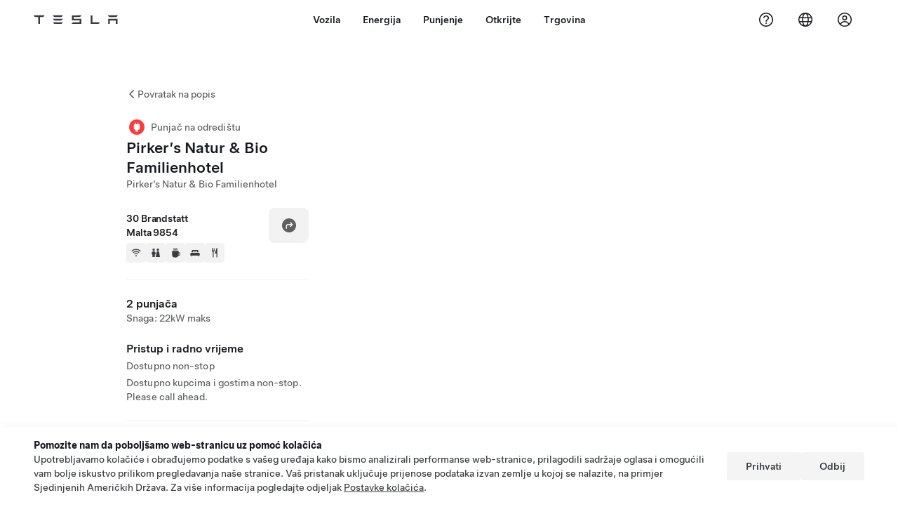

--- FILE ---
content_type: text/html; charset=utf-8
request_url: https://www.tesla.com/hr_hr/findus/location/charger/dc15869
body_size: 14199
content:
<!DOCTYPE html><html dir="ltr" lang="en-US"><head><meta charSet="utf-8" data-next-head=""/><meta name="viewport" content="width=device-width" data-next-head=""/><link href="/assets/findus/icon.ico" rel="icon"/><link rel="stylesheet" media="all" href="https://digitalassets.tesla.com/tesla-design-system/raw/upload/design-system/9.x/index.css"/><meta name="apple-mobile-web-app-status-bar-style" content="black-translucent"/><meta name="viewport" content="width=device-width, initial-scale=1.0, maximum-scale=1.0, user-scalable=no"/><link rel="stylesheet" media="all" href="https://tesla.com/modules/custom/tesla_mega_menu/dist/9.2.0/header.bundle.css"/><link rel="preload" href="/findus/_next/static/css/1c58be8e460ed7b8.css" as="style"/><link rel="stylesheet" href="/findus/_next/static/css/1c58be8e460ed7b8.css" data-n-g=""/><link rel="preload" href="/findus/_next/static/css/7fc31bffc3ad26bb.css" as="style"/><link rel="stylesheet" href="/findus/_next/static/css/7fc31bffc3ad26bb.css" data-n-p=""/><noscript data-n-css=""></noscript><script defer="" nomodule="" src="/findus/_next/static/chunks/polyfills-42372ed130431b0a.js"></script><script src="/findus/_next/static/chunks/webpack-047e56f6eafbc673.js" defer=""></script><script src="/findus/_next/static/chunks/framework-f0f34dd321686665.js" defer=""></script><script src="/findus/_next/static/chunks/main-a3f881f48846a3a6.js" defer=""></script><script src="/findus/_next/static/chunks/pages/_app-607d0c6fba9a235e.js" defer=""></script><script src="/findus/_next/static/chunks/7e42aecb-b13b71ae60be8faf.js" defer=""></script><script src="/findus/_next/static/chunks/71f82f92-86c876be88ded4d9.js" defer=""></script><script src="/findus/_next/static/chunks/6d2b60a9-e6dd7cf512da3496.js" defer=""></script><script src="/findus/_next/static/chunks/3085-ad197560c9590e5f.js" defer=""></script><script src="/findus/_next/static/chunks/7462-a685718f3fb1ca17.js" defer=""></script><script src="/findus/_next/static/chunks/3596-047aab4711b98de2.js" defer=""></script><script src="/findus/_next/static/chunks/6277-6955b67d069419e7.js" defer=""></script><script src="/findus/_next/static/chunks/4279-436abab53d862bdb.js" defer=""></script><script src="/findus/_next/static/chunks/5707-c8819c3dfa3d6371.js" defer=""></script><script src="/findus/_next/static/chunks/6385-a5ce16894de4b30e.js" defer=""></script><script src="/findus/_next/static/chunks/pages/%5Blocale%5D/findus/location/%5BfunctionType%5D/%5BlocationSlug%5D-4ab010fa046c9374.js" defer=""></script><script src="/findus/_next/static/PGhjgPTED99rop4rbrkc5/_buildManifest.js" defer=""></script><script src="/findus/_next/static/PGhjgPTED99rop4rbrkc5/_ssgManifest.js" defer=""></script></head><script>
          const path = window.location.pathname;
          if (!path.includes("list")) document.documentElement.setAttribute("dir", ["he_il", "ar_il", "ar_ae", "ar_qa", "ar_sa"].includes(path.split("/")[1].toLowerCase()) ? "rtl" : "ltr")
          </script><body><div class="tds-header" id="tds-site-header-wrapper"><div id="mega-menu"></div></div><script src="https://tesla.com/modules/custom/tesla_mega_menu/dist/9.2.0/header.bundle.js"></script><div id="__next"><div><div><div class="list-content"><div class="styles_location-conatiner___3Go3"><div class="styles_back-btn__ZiDXm"><svg class="tds-icon tds-icon-chevron-small-270 tds-icon--small" viewBox="0 0 16 16" xmlns="http://www.w3.org/2000/svg"><path fill="currentColor" d="M11.025 13.25a.748.748 0 0 1-1.281.53l-5.25-5.264a.75.75 0 0 1 0-1.06L9.717 2.22a.75.75 0 1 1 1.062 1.06L6.084 7.986l4.722 4.734a.75.75 0 0 1 .219.53"></path></svg><div class="styles_back-btn-text__Fz3eP"><a href="/hr_HR/findus/list">Povratak na popis</a></div></div><div class="styles_location-details__yychh"><div class="styles_card-container__TsVOM"><div class="styles_headerContainer___sXD_"><div class="styles_headerTypeContainer__7clDm"><div class="styles_headerTypeText__wiiUa"><img src="/assets/findus/pin_destinationcharger_wo_shadow.svg" style="min-width:24px;min-height:24px;margin-right:5px"/><span class="">Punjač na odredištu</span></div></div><div class="styles_card_header_text__FJOxf"><span class="">Pirker’s Natur &amp; Bio Familienhotel</span></div><div class="styles_commonSiteNameText__mR_n5"><span class="">Pirker’s Natur &amp; Bio Familienhotel</span></div></div><div class="styles_chargerAddressComponent__0dnkP"><div class="styles_chargerAddressLinesAndDirections___T87s"><div><div><span class="styles_chargerAddressLineText__k56_n">30 Brandstatt</span></div><div><span class="styles_chargerAddressLineText__k56_n">Malta 9854</span></div></div><div class="styles_chargerAddressDrivingDirections__VoZYJ"><button class="tds-btn styles_chargerNavigateButton__GKhWL"><div><svg class="tds-icon tds-icon-directions-filled tds-icon--default" viewBox="0 0 24 24" xmlns="http://www.w3.org/2000/svg"><path fill="currentColor" d="M12 22c5.523 0 10-4.477 10-10S17.523 2 12 2 2 6.477 2 12s4.477 10 10 10m2.53-14.53 2.75 2.75a.75.75 0 0 1 0 1.06l-2.75 2.75a.75.75 0 1 1-1.06-1.06l1.47-1.47h-4.19A1.75 1.75 0 0 0 9 13.25v3a.75.75 0 0 1-1.5 0v-3A3.25 3.25 0 0 1 10.75 10h4.19l-1.47-1.47a.75.75 0 0 1 1.06-1.06"></path></svg></div></button></div></div><div class="styles_amenitiesContainer__3mrnf"><div><a href="https://www.google.com/maps/search/wifi+ 30Brandstatt+Malta" target="_blank"><button class="tds-icon-btn tds-icon-btn--medium styles_amenityIconButton__4C78t" type="button"><svg class="tds-icon tds-icon-wifi-filled styles_amenityIcon__3ka_r" viewBox="0 0 24 24" xmlns="http://www.w3.org/2000/svg"><path fill="currentColor" d="M21.671 7.284c.419.353.432.982.057 1.38-.382.406-1.02.418-1.449.063A12.95 12.95 0 0 0 12 5.75c-3.146 0-6.03 1.117-8.28 2.977-.428.355-1.066.343-1.448-.063-.375-.398-.361-1.027.057-1.38A14.94 14.94 0 0 1 12 3.75a14.94 14.94 0 0 1 9.671 3.534M12 20a1.5 1.5 0 1 1 0-3 1.5 1.5 0 0 1 0 3m-6.634-8.076c-.372-.397-.36-1.024.065-1.366A10.46 10.46 0 0 1 12 8.25c2.485 0 4.77.864 6.568 2.308.425.341.437.969.065 1.366-.383.408-1.023.417-1.466.077A8.46 8.46 0 0 0 12 10.25 8.46 8.46 0 0 0 6.832 12c-.443.341-1.083.332-1.466-.076M8.5 13.876c-.436.314-.442.935-.074 1.327.387.411 1.036.404 1.521.113A4 4 0 0 1 12 14.75c.75 0 1.453.207 2.053.566.485.29 1.134.298 1.521-.113.368-.392.363-1.013-.074-1.327A5.97 5.97 0 0 0 12 12.75a5.97 5.97 0 0 0-3.5 1.126"></path></svg></button></a></div><div><a href="https://www.google.com/maps/search/restrooms+ 30Brandstatt+Malta" target="_blank"><button class="tds-icon-btn tds-icon-btn--medium styles_amenityIconButton__4C78t" type="button"><svg class="tds-icon tds-icon-restroom-filled styles_amenityIcon__3ka_r" viewBox="0 0 24 24" xmlns="http://www.w3.org/2000/svg"><path fill="currentColor" d="M10 5.5a2.5 2.5 0 1 1-5 0 2.5 2.5 0 0 1 5 0M16.5 8a2.5 2.5 0 1 0 0-5 2.5 2.5 0 0 0 0 5m-.806 1a2 2 0 0 0-1.973 1.671l-1.624 9.747a.5.5 0 0 0 .493.582h7.82a.5.5 0 0 0 .493-.582l-1.624-9.747A2 2 0 0 0 17.306 9zM3.5 12a3 3 0 0 1 3-3h2a3 3 0 0 1 3 3v3a.5.5 0 0 1-.5.5h-1v5a.5.5 0 0 1-.5.5h-4a.5.5 0 0 1-.5-.5v-5H4a.5.5 0 0 1-.5-.5z"></path></svg></button></a></div><div><a href="https://www.google.com/maps/search/beverage+ 30Brandstatt+Malta" target="_blank"><button class="tds-icon-btn tds-icon-btn--medium styles_amenityIconButton__4C78t" type="button"><svg class="tds-icon tds-icon-coffee-filled styles_amenityIcon__3ka_r" viewBox="0 0 24 24" xmlns="http://www.w3.org/2000/svg"><path fill="currentColor" d="M15.536 3.219a.75.75 0 1 0-1.172-.937l-.075.094a2 2 0 0 0 0 2.498l.15.189a.5.5 0 0 1 0 .624l-.075.095a.75.75 0 0 0 1.172.937l.075-.095a2 2 0 0 0 0-2.498l-.15-.189a.5.5 0 0 1 0-.624zM5 9.5A1.5 1.5 0 0 1 6.5 8h11A1.5 1.5 0 0 1 19 9.5V11h1a2 2 0 0 1 2 2v3a2 2 0 0 1-2 2h-1.341A6 6 0 0 1 13 22h-2a6 6 0 0 1-6-6zm14 3v4h1a.5.5 0 0 0 .5-.5v-3a.5.5 0 0 0-.5-.5zM12.418 2.164a.75.75 0 0 1 .118 1.055l-.076.094a.5.5 0 0 0 0 .624l.15.189a2 2 0 0 1 0 2.498l-.074.095a.75.75 0 1 1-1.172-.937l.076-.095a.5.5 0 0 0 0-.624l-.151-.189a2 2 0 0 1 0-2.498l.075-.094a.75.75 0 0 1 1.054-.118M9.536 3.219a.75.75 0 1 0-1.172-.937l-.075.094a2 2 0 0 0 0 2.498l.15.189a.5.5 0 0 1 0 .624l-.075.095a.75.75 0 1 0 1.172.937l.075-.095a2 2 0 0 0 0-2.498l-.15-.189a.5.5 0 0 1 0-.624z"></path></svg></button></a></div><div><a href="https://www.google.com/maps/search/lodging+ 30Brandstatt+Malta" target="_blank"><button class="tds-icon-btn tds-icon-btn--medium styles_amenityIconButton__4C78t" type="button"><svg class="tds-icon tds-icon-bed-filled styles_amenityIcon__3ka_r" viewBox="0 0 24 24" xmlns="http://www.w3.org/2000/svg"><path fill="currentColor" d="M6.75 6A1.75 1.75 0 0 0 5 7.75v3.125c0 .069.056.125.125.125h2.25a.125.125 0 0 0 .125-.125V10a1 1 0 0 1 1-1h2a1 1 0 0 1 1 1v.875c0 .069.056.125.125.125h.75a.125.125 0 0 0 .125-.125V10a1 1 0 0 1 1-1h2a1 1 0 0 1 1 1v.875c0 .069.056.125.125.125h2.25a.125.125 0 0 0 .125-.125V7.75A1.75 1.75 0 0 0 17.25 6zM4.5 12A2.5 2.5 0 0 0 2 14.5V17a1 1 0 0 0 1 1h1v1.25a.75.75 0 0 0 1.5 0V18h13v1.25a.75.75 0 0 0 1.5 0V18h1a1 1 0 0 0 1-1v-2.5a2.5 2.5 0 0 0-2.5-2.5z"></path></svg></button></a></div><div><a href="https://www.google.com/maps/search/restaurants+ 30Brandstatt+Malta" target="_blank"><button class="tds-icon-btn tds-icon-btn--medium styles_amenityIconButton__4C78t" type="button"><svg class="tds-icon tds-icon-restaurant-filled styles_amenityIcon__3ka_r" viewBox="0 0 24 24" xmlns="http://www.w3.org/2000/svg"><path fill="currentColor" d="M8.775 2a.6.6 0 0 1 .6.6v4.15a.5.5 0 0 0 1 0V2.562a.562.562 0 1 1 1.125 0v5.491c0 .937-.76 1.697-1.697 1.697a.053.053 0 0 0-.053.053V21a1 1 0 1 1-2 0V9.803a.053.053 0 0 0-.053-.053C6.76 9.75 6 8.99 6 8.053V2.587a.587.587 0 1 1 1.175 0V6.75a.5.5 0 0 0 1 0V2.6a.6.6 0 0 1 .6-.6m6.547 1.435-2.69 9.03a1 1 0 0 0 .96 1.285H15.5a.25.25 0 0 1 .25.25v7a1 1 0 1 0 2 0V2.502A.5.5 0 0 0 17.248 2a2.01 2.01 0 0 0-1.926 1.435"></path></svg></button></a></div></div></div><hr class="cardSectionSeparator"/><div class="styles_chargerQuantityAndPowerContainer___KSw8"><div class="styles_chargerQuantityAndPowerStructure__YcpFc"><span class="styles_chargerQuantityText__pfnaK">2 punjača</span><span class="styles_chargerMaxPowerText__Jtrrt">Snaga: 22kW maks</span></div></div><div class="styles_chargerHoursContainer__KUdcb"><span class="styles_chargerHoursHeaderLabel__GrF5c">Pristup i radno vrijeme</span><span class="styles_twentyfoursevenText__btGSf">Dostupno non-stop</span><span class="styles_twentyfoursevenText__btGSf">Dostupno kupcima i gostima non-stop. Please call ahead.</span></div><hr class="cardSectionSeparator"/><div class="styles_contactContainer__K0_Og"><div class="styles_contantStack__Lp9UH"><div class="styles_contactContent__qkoBs"><div class="styles_contactHeader__aW3Ip"><span class="styles_contactHeaderLabel__UUN17">Website &amp; Phone Number</span><span class=""><a class="tds-link" href="tel:+43 4733 362" rel="noopener noreferrer" target="_blank">+43 4733 362</a></span></div><span class=""><a class="tds-link styles_contactWebsite__l7gwy" href="https://www.pirkers.bio/" rel="noopener noreferrer" target="_blank">https://www.pirkers.bio/</a></span></div></div></div></div><div class="styles_map-image__cVqgS"><img alt="" class="styles_map-preview__GXAor" height="449" src="https://maps.googleapis.com/maps/api/staticmap?center=47.0059816,13.4428947&amp;zoom=15&amp;size=660x449&amp;maptype=&amp;maptype=roadmap&amp;style=feature:landscape%7Celement:geometry%7Ccolor:0xeeeeee&amp;style=feature:poi%7Cvisibility:off&amp;style=feature:road%7Celement:geometry.fill%7Ccolor:0xffffff&amp;style=feature:road%7Celement:geometry.stroke%7Ccolor:0xffffff&amp;style=feature:road%7Celement:labels.text%7Csaturation:-100&amp;style=feature:road.highway%7Celement:geometry.fill%7Ccolor:0xc4c4c4&amp;style=feature:road.highway%7Celement:geometry.stroke%7Ccolor:0xc4c4c4&amp;style=feature:water%7Ccolor:0xD4D4D4
&amp;key=AIzaSyANja5-X2WJ5BhM_vQlBBN8qm-EI4_Z6ew&amp;markers=47.0059816,13.4428947" width="660"/></div></div></div><div class="footer-links"><a class="tds-link tds-link--secondary footer-link-text" href="/hr_HR/about?redirect=no" target="_blank">Tesla © <!-- -->2026</a><a class="tds-link tds-link--secondary footer-link-text" href="/hr_HR/about/legal?redirect=no" target="_blank">Privatnost i pravna pitanja</a><a class="tds-link tds-link--secondary footer-link-text" href="/hr_HR/contact?redirect=no" target="_blank">Kontakt</a><a class="tds-link tds-link--secondary footer-link-text" href="/hr_HR/careers?redirect=no" target="_blank">Karijere</a><a class="tds-link tds-link--secondary footer-link-text" href="/hr_HR/updates?redirect=no" target="_blank">Primajte novosti</a><a class="tds-link tds-link--secondary footer-link-text" href="/hr_HR/findus/list?redirect=no" target="_blank">Lokacije</a></div></div></div></div></div><script id="__NEXT_DATA__" type="application/json">{"props":{"pageProps":{"formattedData":{"chargerAccessHours":{},"chargerAccessTypeAndInstructions":{"access_instructions":"Please call ahead.","restrictions":"Dostupno kupcima i gostima non-stop"},"chargerAddress":["30 Brandstatt","Malta 9854"],"chargerAddressDetails":{"directionsLink":"https://maps.google.com/maps?daddr=47.00598157,13.44289471"},"chargerAmenities":[{"icon":{"children":[{"name":"path","type":"element","value":"","attributes":{"fill":"currentColor","d":"M21.671 7.284c.419.353.432.982.057 1.38-.382.406-1.02.418-1.449.063A12.95 12.95 0 0 0 12 5.75c-3.146 0-6.03 1.117-8.28 2.977-.428.355-1.066.343-1.448-.063-.375-.398-.361-1.027.057-1.38A14.94 14.94 0 0 1 12 3.75a14.94 14.94 0 0 1 9.671 3.534M12 20a1.5 1.5 0 1 1 0-3 1.5 1.5 0 0 1 0 3m-6.634-8.076c-.372-.397-.36-1.024.065-1.366A10.46 10.46 0 0 1 12 8.25c2.485 0 4.77.864 6.568 2.308.425.341.437.969.065 1.366-.383.408-1.023.417-1.466.077A8.46 8.46 0 0 0 12 10.25 8.46 8.46 0 0 0 6.832 12c-.443.341-1.083.332-1.466-.076M8.5 13.876c-.436.314-.442.935-.074 1.327.387.411 1.036.404 1.521.113A4 4 0 0 1 12 14.75c.75 0 1.453.207 2.053.566.485.29 1.134.298 1.521-.113.368-.392.363-1.013-.074-1.327A5.97 5.97 0 0 0 12 12.75a5.97 5.97 0 0 0-3.5 1.126"},"children":[]}],"id":"icon-wifi-filled","viewBox":"0 0 24 24"},"label":"AMENITIES_WIFI","url":"https://www.google.com/maps/search/wifi+ 30Brandstatt+Malta"},{"icon":{"children":[{"name":"path","type":"element","value":"","attributes":{"fill":"currentColor","d":"M10 5.5a2.5 2.5 0 1 1-5 0 2.5 2.5 0 0 1 5 0M16.5 8a2.5 2.5 0 1 0 0-5 2.5 2.5 0 0 0 0 5m-.806 1a2 2 0 0 0-1.973 1.671l-1.624 9.747a.5.5 0 0 0 .493.582h7.82a.5.5 0 0 0 .493-.582l-1.624-9.747A2 2 0 0 0 17.306 9zM3.5 12a3 3 0 0 1 3-3h2a3 3 0 0 1 3 3v3a.5.5 0 0 1-.5.5h-1v5a.5.5 0 0 1-.5.5h-4a.5.5 0 0 1-.5-.5v-5H4a.5.5 0 0 1-.5-.5z"},"children":[]}],"id":"icon-restroom-filled","viewBox":"0 0 24 24"},"label":"AMENITIES_RESTROOMS","url":"https://www.google.com/maps/search/restrooms+ 30Brandstatt+Malta"},{"icon":{"children":[{"name":"path","type":"element","value":"","attributes":{"fill":"currentColor","d":"M15.536 3.219a.75.75 0 1 0-1.172-.937l-.075.094a2 2 0 0 0 0 2.498l.15.189a.5.5 0 0 1 0 .624l-.075.095a.75.75 0 0 0 1.172.937l.075-.095a2 2 0 0 0 0-2.498l-.15-.189a.5.5 0 0 1 0-.624zM5 9.5A1.5 1.5 0 0 1 6.5 8h11A1.5 1.5 0 0 1 19 9.5V11h1a2 2 0 0 1 2 2v3a2 2 0 0 1-2 2h-1.341A6 6 0 0 1 13 22h-2a6 6 0 0 1-6-6zm14 3v4h1a.5.5 0 0 0 .5-.5v-3a.5.5 0 0 0-.5-.5zM12.418 2.164a.75.75 0 0 1 .118 1.055l-.076.094a.5.5 0 0 0 0 .624l.15.189a2 2 0 0 1 0 2.498l-.074.095a.75.75 0 1 1-1.172-.937l.076-.095a.5.5 0 0 0 0-.624l-.151-.189a2 2 0 0 1 0-2.498l.075-.094a.75.75 0 0 1 1.054-.118M9.536 3.219a.75.75 0 1 0-1.172-.937l-.075.094a2 2 0 0 0 0 2.498l.15.189a.5.5 0 0 1 0 .624l-.075.095a.75.75 0 1 0 1.172.937l.075-.095a2 2 0 0 0 0-2.498l-.15-.189a.5.5 0 0 1 0-.624z"},"children":[]}],"id":"icon-coffee-filled","viewBox":"0 0 24 24"},"label":"AMENITIES_CAFE","url":"https://www.google.com/maps/search/beverage+ 30Brandstatt+Malta"},{"icon":{"children":[{"name":"path","type":"element","value":"","attributes":{"fill":"currentColor","d":"M6.75 6A1.75 1.75 0 0 0 5 7.75v3.125c0 .069.056.125.125.125h2.25a.125.125 0 0 0 .125-.125V10a1 1 0 0 1 1-1h2a1 1 0 0 1 1 1v.875c0 .069.056.125.125.125h.75a.125.125 0 0 0 .125-.125V10a1 1 0 0 1 1-1h2a1 1 0 0 1 1 1v.875c0 .069.056.125.125.125h2.25a.125.125 0 0 0 .125-.125V7.75A1.75 1.75 0 0 0 17.25 6zM4.5 12A2.5 2.5 0 0 0 2 14.5V17a1 1 0 0 0 1 1h1v1.25a.75.75 0 0 0 1.5 0V18h13v1.25a.75.75 0 0 0 1.5 0V18h1a1 1 0 0 0 1-1v-2.5a2.5 2.5 0 0 0-2.5-2.5z"},"children":[]}],"id":"icon-bed-filled","viewBox":"0 0 24 24"},"label":"AMENITIES_LODGING","url":"https://www.google.com/maps/search/lodging+ 30Brandstatt+Malta"},{"icon":{"children":[{"name":"path","type":"element","value":"","attributes":{"fill":"currentColor","d":"M8.775 2a.6.6 0 0 1 .6.6v4.15a.5.5 0 0 0 1 0V2.562a.562.562 0 1 1 1.125 0v5.491c0 .937-.76 1.697-1.697 1.697a.053.053 0 0 0-.053.053V21a1 1 0 1 1-2 0V9.803a.053.053 0 0 0-.053-.053C6.76 9.75 6 8.99 6 8.053V2.587a.587.587 0 1 1 1.175 0V6.75a.5.5 0 0 0 1 0V2.6a.6.6 0 0 1 .6-.6m6.547 1.435-2.69 9.03a1 1 0 0 0 .96 1.285H15.5a.25.25 0 0 1 .25.25v7a1 1 0 1 0 2 0V2.502A.5.5 0 0 0 17.248 2a2.01 2.01 0 0 0-1.926 1.435"},"children":[]}],"id":"icon-restaurant-filled","viewBox":"0 0 24 24"},"label":"AMENITIES_RESTAURANT","url":"https://www.google.com/maps/search/restaurants+ 30Brandstatt+Malta"}],"additionalNotice":{},"chargerDetails":{"name":"Pirker’s Natur \u0026 Bio Familienhotel","address":{"street":"Brandstatt","streetNumber":"30","city":"Malta","district":null,"state":null,"countryCode":"AT","country":"Austria","postalCode":"9854","postalExt":null,"navRegion":"eu","nearestEntrance":null},"entryPoint":{"latitude":47.00598157,"longitude":13.44289471},"centroid":{"latitude":47.00598157,"longitude":13.44289471},"publicStallCount":2,"openToPublic":true,"amenities":["AMENITIES_WIFI","AMENITIES_RESTROOMS","AMENITIES_CAFE","AMENITIES_LODGING","AMENITIES_RESTAURANT"],"maxPowerKw":22,"timeZone":"Europe/Vienna","accessType":"Public","openToNonTeslas":false,"availabilityProfile":null,"accessHours":{"twentyFourSeven":true},"locationGUID":"af92862a-9b12-4027-ba7c-aa6e6dd2cb72","commonSiteName":"Pirker’s Natur \u0026 Bio Familienhotel","effectivePricebooks":[]},"email":"https://www.pirkers.bio/","chargerMaxPower":22,"chargerName":"Pirker’s Natur \u0026 Bio Familienhotel","commonSiteName":"Pirker’s Natur \u0026 Bio Familienhotel","phoneNumber":"+43 4733 362","roadSideAssistanceNumber":null,"chargerPricing":false,"chargerQuantity":2,"chargerHistogramData":null,"showHistogram":true},"functionTypeFromQuery":"chargers","googleMapKey":"AIzaSyANja5-X2WJ5BhM_vQlBBN8qm-EI4_Z6ew","baiduMapAk":"qAt8bB6YfSE69wpL9zPMcSVCdkjQO94Z","gioConfig":{"GIO_ACCOUNT_ID":"","GIO_DATA_RESOURCE_ID":"","GIO_HOST":""},"listFunctionType":"chargers","locationData":{"marketing":{"gmaps_override":null,"display_driving_directions":true,"location_url_slug":"dc15869","show_on_find_us":false,"gmaps_override_longitude":13.4428947,"store_sub_region":{"display_name":"Austria","locale":null},"display_name":"Kinderhotel Benjamin","store_region":{"name":"europe"},"gmaps_override_latitude":47.0059816,"roadside_assistance_number":"07208 80470","address_notes":null,"service_hours_by_appointment_only":"0","store_hours_by_appointment_only":"0","phone_numbers":null,"show_on_bodyshop_support_page":false,"common_name":"","service_center_phone":null},"functions":[{"business_hours":{"hours":[]},"address":{"country":"AT","address_validated":false,"city":"Malta","address_1":"30 Brandstatt","address_2":"","latitude":47.0059816,"county":null,"state_province":"","locale":"en-US","address_number":null,"address_street":null,"district":null,"country_name":null,"address_provider_enum":"google","postal_code":"9854","postal_code_suffix":null,"longitude":13.4428947},"address_by_locale":[{"country":"AT","address_validated":false,"city":"Malta","address_1":"30 Brandstatt","address_2":"","latitude":47.0059816,"county":null,"state_province":"","locale":"en-US","address_number":null,"address_street":null,"district":null,"country_name":null,"address_provider_enum":"google","postal_code":"9854","postal_code_suffix":null,"longitude":13.4428947}],"customer_facing_name":"Pirker’s Natur \u0026 Bio Familienhotel","translations":{"customerFacingName":{"en-US":"Pirker’s Natur \u0026 Bio Familienhotel"}},"name":"Charging_Commercial_Charging","opening_date":"2016-12-20","status":"Pending"}],"tesla_center_collision_function":{"company_phone":null},"key_data":{"address":{"country":"AT","address_validated":false,"city":"Malta","address_1":"30 Brandstatt","address_2":"","latitude":47.0059816,"county":null,"state_province":"","locale":"en-US","address_number":null,"address_street":null,"district":null,"country_name":"Austria","address_provider_enum":"google","postal_code":"9854","postal_code_suffix":null,"longitude":13.4428947},"phone":null,"local_address":null,"use_local_address":false,"geo_point":{"lon":13.4428947,"lat":47.0059816},"status":{"name":"Open"},"address_by_locale":[{"country":"AT","city":"Malta","address_1":"30 Brandstatt","address_2":"","latitude":47.0059816,"country_name":null,"state_province":"","locale":"en-US","postal_code":"9854","longitude":13.4428947}]},"destination_charger_function":{"installed_full_power":"22","access_type":"Public","destination_website":"https://www.pirkers.bio/","open_to_non_tesla":false,"show_on_find_us":true,"project_status":"Installation complete","restrictions":"Available for customers.","phone_number":"+43 4733 362","access_instructions":"Please call ahead.","num_charger_stalls":"1"}},"locationSlug":"dc15869","currentLocationType":"destination_charger","allLocationTypesApartFromCurrent":[],"translations":{"app_strings":{"findUs_description":"Upotrijebite interaktivnu kartu Pronađi nas za lociranje Teslinih stanica za punjenje, servisnih centara, galerija i trgovina u pokretu.","findUs_keywords":"Karta stanica za punjenje vozila Tesla, stanice za punjenje vozila Tesla, stanice za punjenje vozila Tesla u mojoj blizini, Tesla trgovine, servisni centar tvrtke Tesla, galerija tvrtke Tesla, punjenje električnog vozila, gdje mogu napuniti svoje vozilo Tesla, stanice za punjenje električnog vozila, stanice za punjenje električnog vozila, punjenje električnog vozila, interaktivna karta pronađite nas, globalna karta superpunjača, globalna karta za punjenje vozila tesla, globalni punjači na odredištu","title":"Pronađite nas | Tesla"},"errors":{"default":"Nešto je pošlo po zlu!","noLocations":"Pronalazak lokacija iz vašeg upita nije moguć.","serviceDown":"Povezivanje s poslužiteljem nije moguće."},"filters":{"__RestOfWorld":{"all_demo_drive":"Probna vožnja"},"all_destination_chargers":"Punjači na odredištu","all_service_collision":"Servis i popravak u slučaju sudara","all_stores_and_delivery":"Trgovine i galerije","all_superchargers":"Superchargeri","bodyRepairCenter":"Centar za karoserijske popravke","bodyshop":"Radionice za karoserijske popravke","buttons":{"apply":"Prijavi se","cancel":"Otkaži","clear":"Izbriši"},"coming_soon_service_centers":"Servisni centri dolaze uskoro","coming_soon_superchargers":"Supercharger dolazi uskoro","delivery_centers":"Centar za isporuku","desktopLabel":"Pronađite nas","in_store_demo_drive":"U trgovini","mobileLabel":"Filtriraj","nacs_superchargers":"NACS partner","open_to_all_evs_superchargers":"Ostala električna vozila (EV)","open_to_all_evs_destination_chargers":"Ostala električna vozila (EV)","self_serve_demo_drive":"Samoposlužno","vehicle_type":"Vrsta vozila:","stores":"Prodajna mjesta","tesla_collision_centers":"Teslini centri za karoserijske popravke","tesla_exclusive_superchargers":"Tesla","tesla_exclusive_destination_chargers":"Tesla","tesla_service_centers":"Servisni centri"},"callback":{"request_a_call":"Zatražite povratni poziv","callback_requested":"Zatražili ste da vas netko od naših savjetnika povratno nazove","callback_failed":"Zahtjev za povratni poziv nije uspio","first_name":"Ime","last_name":"Prezime","email":"E-pošta","phone":"Nevažeći telefonski","zip_code":"Poštanski broj","notes":"Napomene","feedback_optional":"Neobavezno","product_interest":"Zanimanje za proizvod","submit":"Pošalji","model_s":"Model S","model_3":"Model 3","model_x":"Model X","model_y":"Model Y","cybertruck":"Cybertruck","roadster":"Roadster","solar_panels":"Solarni paneli","solar_roof":"Solar Roof","charging":"Punjenje","powerwall":"Powerwall","get_updates":"Preuzmite ažuriranja","required":"Obavezno","invalid_email":"Nevažeća adresa e-pošte","invalid_phone":"Nevažeći broj telefona","select_one_product":"Odaberite najmanje jedan proizvod","callback_success":"Tesla Advisor nazvat će vas u najkraćem mogućem roku. \nNa e-mail adresu koju ste unijeli povremeno ćete primati i novosti od Tesle.","callback_error":"Pokušajte ponovno","non_emea_consent_message":"Klikom na „Pošalji” dopuštam Tesli da mi šalje obavijesti u vezi s ovim zahtjevom a prema podacima koji su uneseni za moj kontakt. Razumijem da takvi pozivi ili poruke mogu biti automatski, uspostavljeni putem računala ili unaprijed snimljene poruke. Cijena je ista kao standardna cijena za poruke i prijenos podataka. U svakom trenutku mogu odlučiti da više ne želim da mi se šalju obavijesti i mogu isključiti tu opciju u aplikaciji Tesla ili odabrati \u003ca href=\"{{URL}}\" class=\"tds-link\"\u003eopciju prestanka primanja obavijesti se šalju\u003c/a\u003e. Ovaj pristanak nije potreban za dovršetak zahtjeva.","emea_consent_message":"Pristajem da kompanija Tesla kontaktira sa mnom vezano uz Tesline proizvode, uključujući automatske pozive i SMS poruke. Razumijem i prihvaćam \u003ca href=\"{{PRIVACY}}\" class=\"tds-link\"\u003eTeslinu Obavijest o privatnosti\u003c/a\u003e i \u003ca href=\"{{TERMS}}\" class=\"tds-link\"\u003eUvjete upotrebe\u003c/a\u003e."},"footer":{"careers":"Karijere","contact":"Kontakt","forums":"Forums","impressum":"Impressum","locations":"Lokacije","newsletter":"Primajte novosti","privacyLegal":"Privatnost i pravna pitanja","recallInfo":"Informacije o povratu","signOut":"Odjava","teslaConnect":"Tesla Connect"},"list":{"commonStrings":{"title":"Pronađite nas","backToList":"Povratak na popis"},"country":{"AD":"Andora","AE":"Ujedinjeni Arapski Emirati","AF":"Afganistan","AG":"Antigva i Barbuda","AI":"Angvila","AL":"Albanija","AM":"Armenija","AN":"Nizozemski Antili","AO":"Angola","AQ":"Antarktika","AR":"Argentina","AS":"Američka Samoa","AT":"Austrija","AU":"Australija","AW":"Aruba","AX":"Alandski otoci","AZ":"Azerbajdžan","BA":"Bosna i Hercegovina","BB":"Barbados","BD":"Bangladeš","BE":"Belgija","BF":"Burkina Faso","BG":"Bugarska","BH":"Bahrein","BI":"Burundi","BJ":"Benin","BL":"Sveti Bartolomej","BM":"Bermuda","BN":"Bruneji","BO":"Bolivija","BQ":"Karipska Nizozemska","BR":"Brazil","BS":"Bahami","BT":"Butan","BV":"Otok Bouvet","BW":"Bocvana","BY":"Bjelorusija","BZ":"Belize","CA":"Kanada","CC":"Kokosovi (Keeling) otoci","CD":"Kongo (Kinshasa)","CF":"Srednjoafrička Republika","CG":"Kongo (Brazzaville)","CH":"Švicarska","CI":"Obala Bjelokosti","CK":"Cookovi otoci","CL":"Čile","CM":"Kamerun","CN":"Kontinentalna Kina","CO":"Kolumbija","CR":"Kostarika","CU":"Kuba","CV":"Zelenortski otoci","CW":"Curaçao","CX":"Božićni otok","CY":"Cipar","CZ":"Češka","DE":"Njemačka","DJ":"Džibuti","DK":"Danska","DM":"Dominika","DO":"Dominikanska Republika","DZ":"Alžir","EC":"Ekvador","EE":"Estonija","EG":"Egipat","EH":"Zapadna Sahara","ER":"Eritreja","ES":"Španjolska","ET":"Etiopija","FI":"Finska","FJ":"Fidži","FK":"Falklandski otoci","FM":"Mikronezija","FO":"Farski otoci","FR":"Francuska","GA":"Gabon","GB":"Ujedinjeno Kraljevstvo","GD":"Grenada","GE":"Gruzija","GF":"Francuska Gvajana","GG":"Guernsey","GH":"Gana","GI":"Gibraltar","GL":"Grenland","GM":"Gambija","GN":"Gvineja","GP":"Gvadalupe","GQ":"Ekvatorijalna Gvineja","GR":"Grčka","GS":"Južna Georgia i otočje Južni Sandwich","GT":"Gvatemala","GU":"Guam","GW":"Gvineja Bisau","GY":"Gvajana","HK":"Hong Kong","HM":"Otok Heard i otočje McDonald","HN":"Honduras","HR":"Hrvatska","HT":"Haiti","HU":"Mađarska","ID":"Indonezija","IE":"Irska","IL":"Izrael","IM":"Otok Man","IN":"Indija","IO":"Britanski teritorij u Indijskom oceanu","IQ":"Irak","IR":"Iran","IS":"Island","IT":"Italija","JE":"Jersey","JM":"Jamajka","JO":"Jordan","JP":"Japan","KE":"Kenija","KG":"Kirgistan","KH":"Kambodža","KI":"Kiribati","KM":"Komori","KN":"Sveti Kristofor i Nevis","KP":"Južna Koreja","KR":"Južna Koreja","KW":"Kuvajt","KY":"Kajmanski otoci","KZ":"Kazahstan","LA":"Laos","LB":"Libanon","LC":"Sveta Lucija","LI":"Lihtenštajn","LK":"Šri Lanka","LR":"Liberija","LS":"Lesoto","LT":"Litva","LU":"Luksemburg","LV":"Latvija","LY":"Libija","MA":"Maroko","MC":"Monako","MD":"Moldavija","ME":"Crna Gora","MF":"Sveti Martin (francuski dio)","MG":"Madagaskar","MH":"Marshallovi otoci","MK":"Makedonija","ML":"Mali","MM":"Mjanmar","MN":"Mongolija","MO":"Makao","MP":"Sjeverni Marijanski otoci","MQ":"Martinik","MR":"Mauritanija","MS":"Montserrat","MT":"Malta","MU":"Mauricijus","MV":"Maldivi","MW":"Malavi","MX":"Meksiko","MY":"Malezija","MZ":"Mozambik","NA":"Namibija","NC":"Nova Kaledonija","NE":"Niger","NF":"Otok Norfolk","NG":"Nigerija","NI":"Nikaragva","NL":"Nizozemska","NO":"Norveška","NP":"Nepal","NR":"Nauru","NU":"Niue","NZ":"Novi Zeland","OM":"Oman","PA":"Panama","PE":"Peru","PF":"Francuska Polinezija","PG":"Papua Nova Gvineja","PH":"Filipini","PK":"Pakistan","PL":"Poljska","PM":"Sveti Petar i Mikelon","PN":"Pitcairn","PR":"Portoriko","PS":"Palestinski teritorij","PT":"Portugal","PW":"Palau","PY":"Paragvaj","QA":"Katar","RE":"Reunion","RO":"Rumunjska","RS":"Srbija","RU":"Rusija","RW":"Ruanda","SA":"Saudijska Arabija","SB":"Salomonovi otoci","SC":"Sejšeli","SD":"Sudan","SE":"Švedska","SG":"Singapur","SH":"Sveta Helena","SI":"Slovenija","SJ":"Svalbard i Jan Mayen","SK":"Slovačka","SL":"Sijera Leone","SM":"San Marino","SN":"Senegal","SO":"Somalija","SR":"Surinam","SS":"Južni Sudan","ST":"Sao Tome i Principe","SV":"El Salvador","SX":"Sveti Martin","SY":"Sirija","SZ":"Svazilend","TC":"Otoci Turks i Caicos","TD":"Čad","TF":"Francuski južni teritoriji","TG":"Togo","TH":"Tajland","TJ":"Tadžikistan","TK":"Tokelau","TL":"Istočni Timor","TM":"Turkmenistan","TN":"Tunis","TO":"Tonga","TR":"Turska","TT":"Trinidad i Tobago","TV":"Tuvalu","TW":"Tajvan","TZ":"Tanzanija","UA":"Ukrajina","UG":"Uganda","UM":"Mali udaljeni otoci Sjedinjenih Američkih Država","US":"Sjedinjene Američke Države","UY":"Urugvaj","UZ":"Uzbekistan","VA":"Vatikan","VC":"Sveti Vincent i Grenadini","VE":"Venezuela","VG":"Britanski Djevičanski otoci","VI":"Američki Djevičanski otoci","VN":"Vijetnam","VU":"Vanuatu","WF":"Wallis i Futuna","WS":"Samoa","YE":"Jemen","YT":"Mayotte","ZA":"Južna Afrika","ZM":"Zambija","ZW":"Zimbabve"},"countryPageHeader":{"bodyshop":{"Andorra":"Teslini centri za karoserijske popravke u Andori","Australia":"Teslini centri za karoserijske popravke u Australiji","Austria":"Teslini centri za karoserijske popravke u Austriji","Belgium":"Teslini centri za karoserijske popravke u Belgiji","Bosnia and Herzegovina":"Teslini centri za karoserijske popravke u Bosni i Hercegovini","Bulgaria":"Teslini centri za karoserijske popravke u Bugarskoj","Canada":"Teslini centri za karoserijske popravke u Kanadi","Chile":"Teslini centri za karoserijske popravke u Čileu","China":"Teslini centri za karoserijske popravke u Kontinentalnoj Kini","China Mainland":"Teslini centri za karoserijske popravke u Kontinentalnoj Kini","Colombia":"Teslini centri za karoserijske popravke u Colombia","Croatia":"Teslini centri za karoserijske popravke u Hrvatskoj","Czech Republic":"Teslini centri za karoserijske popravke u Češkoj Republici","Czechia":"Teslini centri za karoserijske popravke u Češkoj","Denmark":"Teslini centri za karoserijske popravke u Danskoj","Estonia":"Teslini centri za karoserijske popravke u Estoniji","Europe (Other)":"Teslini centri za karoserijske popravke u Europi (ostalo)","Finland":"Teslini centri za karoserijske popravke u Finskoj","France":"Teslini centri za karoserijske popravke u Francuskoj","Germany":"Teslini centri za karoserijske popravke u Njemačkoj","Gibraltar":"Teslini centri za karoserijske popravke u Gibraltaru","Greece":"Teslini centri za karoserijske popravke u Grčkoj","Hungary":"Teslini centri za karoserijske popravke u Mađarskoj","Iceland":"Teslini centri za karoserijske popravke na Islandu","India":"Teslini centri za karoserijske popravke u Indiji","Ireland":"Teslini centri za karoserijske popravke u Irskoj","Israel":"Teslini centri za karoserijske popravke u Izraelu","Italy":"Teslini centri za karoserijske popravke u Italiji","Japan":"Teslini centri za karoserijske popravke u Japanu","Jordan":"Teslini centri za karoserijske popravke u Jordanu","Kazakhstan":"Teslini centri za karoserijske popravke u Kazahstanu","Latvia":"Teslini centri za karoserijske popravke u Latviji","Liechtenstein":"Teslini centri za karoserijske popravke u Lihtenštajnu","Lithuania":"Teslini centri za karoserijske popravke u Litvi","Luxembourg":"Teslini centri za karoserijske popravke u Luksemburgu","Malta":"Teslini centri za karoserijske popravke na Malti","Mexico":"Teslini centri za karoserijske popravke u Meksiku","Montenegro":"Teslini centri za karoserijske popravke u Crnoj Gori","Nederland":"Teslini centri za karoserijske popravke u Nizozemskoj","Netherlands":"Teslini centri za karoserijske popravke u Nizozemskoj","New Zealand":"Teslini centri za karoserijske popravke na Novom Zelandu","North Macedonia":"Teslini centri za karoserijske popravke u Sjevernoj Makedoniji","Norway":"Teslini centri za karoserijske popravke u Norveškoj","Philippines":"Teslini centri za karoserijske popravke na Filipinima","Poland":"Teslini centri za karoserijske popravke u Poljskoj","Portugal":"Teslini centri za karoserijske popravke u Portugalu","Qatar":"Teslini centri za karoserijske popravke u Katru","Romania":"Teslini centri za karoserijske popravke u Rumunjskoj","Russia":"Teslini centri za karoserijske popravke u Rusiji","San Marino":"Teslini centri za karoserijske popravke u San Marinu","Serbia":"Teslini centri za karoserijske popravke u Srbiji","Singapore":"Teslini centri za karoserijske popravke u Singapuru","Slovakia":"Teslini centri za karoserijske popravke u Slovačkoj","Slovenia":"Teslini centri za karoserijske popravke u Sloveniji","South Korea":"Teslini centri za karoserijske popravke u Južnoj Koreji","Spain":"Teslini centri za karoserijske popravke u Španjolskoj","Sweden":"Teslini centri za karoserijske popravke u Švedskoj","Switzerland":"Teslini centri za karoserijske popravke u Švicarskoj","Taiwan":"Teslini centri za karoserijske popravke na Tajvanu","Turkey":"Teslini centri za karoserijske popravke u Turskoj","USA":"Teslini centri za karoserijske popravke u SAD-u","Ukraine":"Teslini centri za karoserijske popravke u Ukrajini","United Arab Emirates":"Teslini centri za karoserijske popravke u Ujedinjenim Arapskim Emiratima","United Kingdom":"Teslini centri za karoserijske popravke u Ujedinjenom Kraljevstvu","United States":"Teslini centri za karoserijske popravke u SAD-u","Hong Kong":"Teslini centri za karoserijske popravke u Hong Kongu"},"destination_charger":{"Andorra":"Punjenje vozila Tesla na odredištu u Andori","Australia":"Punjenje vozila Tesla na odredištu u Australiji","Austria":"Punjenje vozila Tesla na odredištu u Austriji","Belgium":"Punjenje vozila Tesla na odredištu u Belgiji","Bosnia and Herzegovina":"Punjenje vozila Tesla na odredištu u Bosni i Hercegovini","Bulgaria":"Punjenje vozila Tesla na odredištu u Bugarskoj","Canada":"Punjenje vozila Tesla na odredištu u Kanadi","Chile":"Punjenje vozila Tesla na odredištu u Čileu","China":"Punjenje vozila Tesla na odredištu u Kontinentalnoj Kini","China Mainland":"Punjenje vozila Tesla na odredištu u Kontinentalnoj Kini","Colombia":"Punjenje vozila Tesla na odredištu u Colombia","Croatia":"Punjenje vozila Tesla na odredištu u Hrvatskoj","Czech Republic":"Punjenje vozila Tesla na odredištu u Češkoj Republici","Czechia":"Punjenje vozila Tesla na odredištu u Češkoj","Denmark":"Punjenje vozila Tesla na odredištu u Danskoj","Estonia":"Punjenje vozila Tesla na odredištu u Estoniji","Europe (Other)":"Punjenje vozila Tesla na odredištu u Europi (ostalo)","Finland":"Punjenje vozila Tesla na odredištu u Finskoj","France":"Punjenje vozila Tesla na odredištu u Francuskoj","Germany":"Punjenje vozila Tesla na odredištu u Njemačkoj","Gibraltar":"Punjenje vozila Tesla na odredištu na Gibraltaru","Greece":"Punjenje vozila Tesla na odredištu u Grčkoj","Hong Kong":"Punjenje vozila Tesla na odredištu u Hong Kongu","Hungary":"Punjenje vozila Tesla na odredištu u Mađarskoj","Iceland":"Punjenje vozila Tesla na odredištu na Islandu","India":"Punjenje vozila Tesla na odredištu na Indiji","Ireland":"Punjenje vozila Tesla na odredištu u Irskoj","Israel":"Punjenje vozila Tesla na odredištu u Izraelu","Italy":"Punjenje vozila Tesla na odredištu u Italiji","Japan":"Punjenje vozila Tesla na odredištu u Japanu","Jordan":"Punjenje vozila Tesla na odredištu u Jordanu","Kazakhstan":"Punjenje vozila Tesla na odredištu u Kazahstanu","Latvia":"Punjenje vozila Tesla na odredištu u Latviji","Liechtenstein":"Punjenje vozila Tesla na odredištu u Lihtenštajnu","Lithuania":"Punjenje vozila Tesla na odredištu u Litvi","Luxembourg":"Punjenje vozila Tesla na odredištu u Luksemburgu","Macau":"Punjenje vozila Tesla na odredištu u Makau","Malta":"Punjenje vozila Tesla na odredištu na Malti","Mexico":"Punjenje vozila Tesla na odredištu u Meksiku","Montenegro":"Punjenje vozila Tesla na odredištu u Crnoj Gori","Morocco":"Punjenje vozila Tesla na odredištu u Maroku","Nederland":"Punjenje vozila Tesla na odredištu u Nizozemskoj","Netherlands":"Punjenje vozila Tesla na odredištu u Nizozemskoj","New Zealand":"Punjenje vozila Tesla na odredištu na Novom Zelandu","North Macedonia":"Punjenje vozila Tesla na odredištu u Sjevernoj Makedoniji","Norway":"Punjenje vozila Tesla na odredištu u Norveškoj","Philippines":"Punjenje vozila Tesla na odredištu na Filipinima","Poland":"Punjenje vozila Tesla na odredištu u Poljskoj","Portugal":"Punjenje vozila Tesla na odredištu u Portugalu","Qatar":"Punjenje vozila Tesla na odredištu u Katru","Romania":"Punjenje vozila Tesla na odredištu u Rumunjskoj","Russia":"Punjenje vozila Tesla na odredištu u Rusiji","San Marino":"Punjenje vozila Tesla na odredištu u San Marinu","Serbia":"Punjenje vozila Tesla na odredištu u Srbiji","Singapore":"Punjenje vozila Tesla na odredištu u Singapuru","Slovakia":"Punjenje vozila Tesla na odredištu u Slovačkoj","Slovenia":"Punjenje vozila Tesla na odredištu u Sloveniji","South Korea":"Punjenje vozila Tesla na odredištu u Južnoj Koreji","Spain":"Punjenje vozila Tesla na odredištu u Španjolskoj","Sweden":"Punjenje vozila Tesla na odredištu u Švedskoj","Switzerland":"Punjenje vozila Tesla na odredištu u Švicarskoj","Taiwan":"Punjenje vozila Tesla na odredištu na Tajvanu","Turkey":"Punjenje vozila Tesla na odredištu u Turskoj","USA":"Punjenje vozila Tesla na odredištu u SAD-u","Ukraine":"Punjenje vozila Tesla na odredištu u Ukrajini","United Arab Emirates":"Punjenje vozila Tesla na odredištu u Ujedinjenim Arapskim Emiratima","United Kingdom":"Punjenje vozila Tesla na odredištu u Ujedinjenom Kraljevstvu","United States":"Punjenje vozila Tesla na odredištu u SAD-u"},"sales":{"Andorra":"Trgovine Tesla Store u Andori","Australia":"Trgovine Tesla Store u Australiji","Austria":"Tesla trgovine u Austriji","Belgium":"Trgovine Tesla Store u Belgiji","Bosnia and Herzegovina":"Trgovine Tesla Store u Bosni i Hercegovini","Bulgaria":"Trgovine Tesla Store u Bugarskoj","Canada":"Trgovine Tesla Store u Kanadi","Chile":"Trgovine Tesla Store u Čileu","China":"Trgovine Tesla Store u Kontinentalnoj Kini","China Mainland":"Trgovine Tesla Store u Kontinentalnoj Kini","Colombia":"Trgovine Tesla Store u Colombia","Croatia":"Tesla trgovine u Hrvatskoj","Czech Republic":"Trgovine Tesla Store u Češkoj Republici","Czechia":"Trgovine Tesla Store u Češkoj","Denmark":"Trgovine Tesla Store u Danskoj","Estonia":"Trgovine Tesla Store u Estoniji","Europe (Other)":"Trgovine Tesla Store u Europi (ostalo)","Finland":"Trgovine Tesla Store u Finskoj","France":"Trgovine Tesla Store u Francuskoj","Germany":"Trgovine Tesla Store u Njemačkoj","Gibraltar":"Trgovine Tesla Store na Gibraltaru","Greece":"Trgovine Tesla Store u Grčkoj","Hong Kong":"Trgovine Tesla Store u Hong Kongu","Hungary":"Trgovine Tesla Store u Mađarskoj","Iceland":"Trgovine Tesla Store na Islandu","India":"Trgovine Tesla u Indiji","Ireland":"Trgovine Tesla Store u Irskoj","Israel":"Trgovine Tesla Store u Izraelu","Italy":"Trgovine Tesla Store u Italiji","Japan":"Trgovine Tesla Store u Japanu","Jordan":"Trgovine Tesla Store u Jordanu","Kazakhstan":"Trgovine Tesla Store u Kazahstanu","Latvia":"Trgovine Tesla Store u Latviji","Liechtenstein":"Trgovine Tesla Store u Lihtenštajnu","Lithuania":"Trgovine Tesla Store u Litvi","Luxembourg":"Trgovine Tesla Store u Luksemburgu","Macau":"Trgovine Tesla Store u Makau","Malta":"Trgovine Tesla Store na Malti","Mexico":"Trgovine Tesla Store u Meksiku","Montenegro":"Trgovine Tesla Store na Crnoj Gori","Nederland":"Trgovine Tesla Store u Nizozemskoj","Netherlands":"Trgovine Tesla Store u Nizozemskoj","New Zealand":"Trgovine Tesla Store na Novom Zelandu","North Macedonia":"Trgovine Tesla Store u Sjevernoj Makedoniji","Norway":"Trgovine Tesla Store u Norveškoj","Philippines":"Trgovine Tesla Store na Filipinima","Poland":"Trgovine Tesla Store u Poljskoj","Portugal":"Trgovine Tesla Store u Portugalu","Puerto Rico":"Trgovine Tesla Store u Portoriku","Qatar":"Trgovine Tesla Store u Katru","Romania":"Trgovine Tesla Store u Rumunjskoj","Russia":"Trgovine Tesla Store u Rusiji","San Marino":"Trgovine Tesla Store u San Marinu","Serbia":"Trgovine Tesla Store u Srbiji","Singapore":"Trgovine Tesla Store u Singapuru","Slovakia":"Trgovine Tesla Store u Slovačkoj","Slovenia":"Trgovine Tesla Store u Sloveniji","South Korea":"Trgovine Tesla Store u Južnoj Koreji","Spain":"Trgovine Tesla Store u Španjolskoj","Sweden":"Trgovine Tesla Store u Švedskoj","Switzerland":"Trgovine Tesla Store u Švicarskoj","Taiwan":"Trgovine Tesla Store na Tajvanu","Turkey":"Trgovine Tesla Store u Turskoj","USA":"Trgovine Tesla Store i galerije u SAD-u","Ukraine":"Trgovine Tesla Store u Ukrajini","United Arab Emirates":"Trgovine Tesla Store u Ujedinjenim Arapskim Emiratima","United Kingdom":"Trgovine Tesla Store u Ujedinjenom Kraljevstvu","United States":"Trgovine Tesla Store i galerije u SAD-u"},"self_serve_demo_drive":{"Andorra":"Samouslužna probna vožnja u Andori","Australia":"Samouslužna probna vožnja u Australiji","Austria":"Samouslužna probna vožnja u Austriji","Belgium":"Samouslužna probna vožnja u Belgiji","Bosnia and Herzegovina":"Samouslužna probna vožnja u Bosni i Hercegovini","Bulgaria":"Samouslužna probna vožnja u Bugarskoj","Canada":"Samouslužna probna vožnja u Kanadi","Chile":"Samouslužna probna vožnja u Čileu","China":"Samouslužna probna vožnja u Kontinentalnoj Kini","China Mainland":"Samouslužna probna vožnja u Kontinentalnoj Kini","Colombia":"Samouslužna probna vožnja u Colombia","Croatia":"Samouslužna probna vožnja u Hrvatskoj","Czech Republic":"Samouslužna probna vožnja u Češkoj","Czechia":"Samouslužna probna vožnja u Češkoj","Denmark":"Samouslužna probna vožnja u Danskoj","Estonia":"Samouslužna probna vožnja u Estoniji","Europe (Other)":"Samouslužna probna vožnja u Europi (ostalo)","Finland":"Samouslužna probna vožnja Finskom","France":"Samouslužna probna vožnja u Francuskoj","Germany":"Samouslužna probna vožnja u Njemačkoj","Gibraltar":"Samouslužna probna vožnja u Gibraltaru","Greece":"Samouslužna probna vožnja u Grčkoj","Hong Kong":"Samouslužna probna vožnja u Hong Kongu","Hungary":"Samouslužna probna vožnja u Mađarskoj","Iceland":"Samouslužna probna vožnja na Islandu","India":"Samouslužna probna vožnja u Indiji","Ireland":"Samouslužna probna vožnja u Irskoj","Israel":"Samouslužna probna vožnja u Izraelu","Italy":"Samouslužna probna vožnja u Italiji","Japan":"Samouslužna probna vožnja u Japanu","Jordan":"Samouslužna probna vožnja u Jordanu","Kazakhstan":"Samouslužna probna vožnja u Kazahstanu","Latvia":"Samouslužna probna vožnja u Latviji","Liechtenstein":"Samouslužna probna vožnja u Lihtenštajnu","Lithuania":"Samouslužna probna vožnja u Litvi","Luxembourg":"Samouslužna probna vožnja u Luksemburgu","Macau":"Obavite samouslužnu probnu vožnju u Makau","Malta":"Teslin servis na Malti","Mexico":"Samouslužna probna vožnja u Meksiku","Montenegro":"Samouslužna probna vožnja u Crnoj Gori","Nederland":"Samouslužna probna vožnja u Nizozemskoj","Netherlands":"Samouslužna probna vožnja u Nizozemskoj","New Zealand":"Samouslužna probna vožnja na Novom Zelandu","North Macedonia":"Samouslužna probna vožnja u Sjevernoj Makedoniji","Norway":"Samouslužna probna vožnja u Norveškoj","Philippines":"Samouslužna probna vožnja na Filipinima","Poland":"Samouslužna probna vožnja u Poljskoj","Portugal":"Samouslužna probna vožnja u Portugalu","Puerto Rico":"Samouslužna probna vožnja u Portoriku","Qatar":"Samouslužna probna vožnja u Katru","Romania":"Samouslužna probna vožnja Rumunjskom","Russia":"Samouslužna probna vožnja u Rusiji","San Marino":"Samouslužna probna vožnja u San Marinu","Serbia":"Samouslužna probna vožnja u Srbiji","Singapore":"Samouslužna probna vožnja u Singapuru","Slovakia":"Samouslužna probna vožnja u Slovačkoj","Slovenia":"Samouslužna probna vožnja u Sloveniji","South Korea":"Samouslužna probna vožnja u Južnoj Koreji","Spain":"Samouslužna probna vožnja Španjolskom","Sweden":"Samouslužna probna vožnja u Švedskoj","Switzerland":"Samouslužna probna vožnja u Švicarskoj","Taiwan":"Samouslužna probna vožnja na Tajvanu","Turkey":"Samouslužna probna vožnja u Turskoj","USA":"Samouslužna probna vožnja u SAD-u","Ukraine":"Samouslužna probna vožnja u Ukrajini","United Arab Emirates":"Samouslužna probna vožnja u Ujedinjenim Arapskim Emiratima","United Kingdom":"Samouslužna probna vožnja u Ujedinjenom Kraljevstvu","United States":"Samouslužna probna vožnja u SAD-u"},"service":{"Andorra":"Servisni centri kompanije Tesla u Andori","Australia":"Servisni centri kompanije Tesla u Australiji","Austria":"Servisni centri kompanije Tesla u Austriji","Belgium":"Servisni centri kompanije Tesla u Belgiji","Bosnia and Herzegovina":"Servisni centri kompanije Tesla u Bosni i Hercegovini","Bulgaria":"Servisni centri kompanije Tesla u Bugarskoj","Canada":"Servisni centri kompanije Tesla u Kanadi","Chile":"Servisni centri kompanije Tesla u Čileu","China":"Servisni centri kompanije Tesla u Kontinentalnoj Kini","China Mainland":"Servisni centri kompanije Tesla u Kontinentalnoj Kini","Colombia":"Servisni centri kompanije Tesla u Colombia","Croatia":"Servisni centri kompanije Tesla u Hrvatskoj","Czech Republic":"Servisni centri kompanije Tesla u Češkoj Republici","Czechia":"Servisni centri kompanije Tesla u Češkoj","Denmark":"Servisni centri kompanije Tesla u Danskoj","Estonia":"Servisni centri kompanije Tesla u Estoniji","Europe (Other)":"Servisni centri kompanije Tesla u Europi (ostalo)","Finland":"Servisni centri kompanije Tesla u Finskoj","France":"Servisni centri kompanije Tesla u Francuskoj","Germany":"Servisni centri kompanije Tesla u Njemačkoj","Gibraltar":"Servisni centri kompanije Tesla na Gibraltaru","Greece":"Servisni centri kompanije Tesla u Grčkoj","Hong Kong":"Servisni centri kompanije Tesla u Hong Kongu","Hungary":"Servisni centri kompanije Tesla u Mađarskoj","Iceland":"Servisni centri kompanije Tesla na Islandu","India":"Servisni centri kompanije Tesla u Indiji","Ireland":"Servisni centri kompanije Tesla u Irskoj","Israel":"Servisni centri kompanije Tesla u Izraelu","Italy":"Servisni centri kompanije Tesla u Italiji","Japan":"Servisni centri kompanije Tesla u Japanu","Jordan":"Servisni centri kompanije Tesla u Jordanu","Kazakhstan":"Servisni centri kompanije Tesla u Kazahstanu","Latvia":"Servisni centri kompanije Tesla u Latviji","Liechtenstein":"Servisni centri kompanije Tesla u Lihtenštajnu","Lithuania":"Servisni centri kompanije Tesla u Litvi","Luxembourg":"Servisni centri kompanije Tesla u Luksemburgu","Macau":"Servisni centri kompanije Tesla u Makau","Malta":"Teslin servis na Malti","Mexico":"Servisni centri kompanije Tesla u Meksiku","Montenegro":"Servisni centri kompanije Tesla u Crnoj Gori","Nederland":"Servisni centri kompanije Tesla u Nizozemskoj","Netherlands":"Servisni centri kompanije Tesla u Nizozemskoj","New Zealand":"Servisni centri kompanije Tesla na Novom Zelandu","North Macedonia":"Servisni centri kompanije Tesla u Sjevernoj Makedoniji","Norway":"Servisni centri kompanije Tesla u Norveškoj","Philippines":"Servisni centri kompanije Tesla na Filipinima","Poland":"Servisni centri kompanije Tesla u Poljskoj","Portugal":"Servisni centri kompanije Tesla u Portugalu","Puerto Rico":"Servisni centri kompanije Tesla u Portoriku","Qatar":"Servisni centri kompanije Tesla u Katru","Romania":"Servisni centri kompanije Tesla u Rumunjskoj","Russia":"Servisni centri kompanije Tesla u Rusiji","San Marino":"Servisni centri kompanije Tesla u San Marinu","Serbia":"Servisni centri kompanije Tesla u Srbiji","Singapore":"Servisni centri kompanije Tesla u Singapuru","Slovakia":"Servisni centri kompanije Tesla u Slovačkoj","Slovenia":"Servisni centri kompanije Tesla u Sloveniji","South Korea":"Servisni centri kompanije Tesla u Južnoj Koreji","Spain":"Servisni centri kompanije Tesla u Španjolskoj","Sweden":"Servisni centri kompanije Tesla u Švedskoj","Switzerland":"Servisni centri kompanije Tesla u Švicarskoj","Taiwan":"Servisni centri kompanije Tesla na Tajvanu","Turkey":"Servisni centri kompanije Tesla u Turskoj","USA":"Servisni centri kompanije Tesla u SAD-u","Ukraine":"Servisni centri kompanije Tesla u Ukrajini","United Arab Emirates":"Servisni centri kompanije Tesla u Ujedinjenim Arapskim Emiratima","United Kingdom":"Servisni centri kompanije Tesla u Ujedinjenom Kraljevstvu","United States":"Servisni centri kompanije Tesla u SAD-u"},"supercharger":{"Andorra":"Tesla Superchargeri u Andori","Australia":"Tesla Superchargeri u Australiji","Austria":"Tesla Superchargeri u Austriji","Belgium":"Tesla Superchargeri u Belgiji","Bosnia and Herzegovina":"Tesla Superchargeri u Bosni i Hercegovini","Bulgaria":"Tesla Superchargeri u Bugarskoj","Canada":"Tesla Superchargeri u Kanadi","Chile":"Tesla Superchargeri u Čileu","China":"Tesla Superchargeri u Kontinentalnoj Kini","China Mainland":"Tesla Superchargeri u Kontinentalnoj Kini","Colombia":"Tesla Superchargeri u Colombia","Croatia":"Tesla Superchargeri u Hrvatskoj","Czech Republic":"Tesla Superchargeri u Češkoj Republici","Czechia":"Tesla Superchargeri u Češkoj","Denmark":"Tesla Superchargeri u Danskoj","Estonia":"Tesla Superchargeri u Estoniji","Europe (Other)":"Tesla Superchargeri u Europi (ostalo)","Finland":"Tesla Superchargeri u Finskoj","France":"Tesla Superchargeri u Francuskoj","Germany":"Tesla Superchargeri u Njemačkoj","Gibraltar":"Tesla Superchargeri na Gibraltaru","Greece":"Tesla Superchargeri u Grčkoj","Hong Kong":"Tesla Superchargeri u Hong Kongu","Hungary":"Tesla Superchargeri u Mađarskoj","Iceland":"Tesla Superchargeri na Islandu","Ireland":"Tesla Superchargeri u Irskoj","India":"Tesla Superchargeri u Indiji","Israel":"Tesla Superchargeri u Izraelu","Italy":"Tesla Superchargeri u Italiji","Japan":"Tesla Superchargeri u Japanu","Jordan":"Tesla Superchargeri u Jordanu","Kazakhstan":"Tesla Superchargeri u Kazahstanu","Latvia":"Tesla Superchargeri u Latviji","Liechtenstein":"Tesla Superchargeri u Lihtenštajnu","Lithuania":"Tesla Superchargeri u Litvi","Luxembourg":"Tesla Superchargeri u Luksemburgu","Macau":"Tesla Superchargeri u Makau","Malta":"Tesla Superchargeri na Malti","Mexico":"Tesla Superchargeri u Meksiku","Montenegro":"Tesla Superchargeri u Crnoj Gori","Morocco":"Tesla Superchargeri u Maroku","Nederland":"Tesla Superchargeri u Nizozemskoj","Netherlands":"Tesla Superchargeri u Nizozemskoj","New Zealand":"Tesla Superchargeri na Novom Zelandu","North Macedonia":"Tesla Superchargeri u Sjevernoj Makedoniji","Norway":"Tesla Superchargeri u Norveškoj","Philippines":"Tesla Superchargeri na Filipinima","Poland":"Tesla Superchargeri u Poljskoj","Portugal":"Tesla Superchargeri u Portugalu","Puerto Rico":"Tesla Superchargeri u Portoriku","Qatar":"Tesla Superchargeri u Katru","Romania":"Tesla Superchargeri u Rumunjskoj","Russia":"Tesla Superchargeri u Rusiji","San Marino":"Tesla Superchargeri u San Marinu","Serbia":"Tesla Superchargeri u Srbiji","Singapore":"Tesla Superchargeri u Singapuru","Slovakia":"Tesla Superchargeri u Slovačkoj","Slovenia":"Tesla Superchargeri u Sloveniji","South Korea":"Tesla Superchargeri u Južnoj Koreji","Spain":"Tesla Superchargeri u Španjolskoj","Sweden":"Tesla Superchargeri u Švedskoj","Switzerland":"Tesla Superchargeri u Švicarskoj","Taiwan":"Tesla Superchargeri na Tajvanu","Turkey":"Tesla Superchargeri u Turskoj","USA":"Tesla Superchargeri u SAD-u","Ukraine":"Tesla Superchargeri u Ukrajini","United Arab Emirates":"Tesla Superchargeri u Ujedinjenim Arapskim Emiratima","United Kingdom":"Tesla Superchargeri u Ujedinjenom Kraljevstvu","United States":"Tesla Superchargeri u SAD-u"}},"functionType":{"__RestOfWorld":{"self_serve_demo_drive":"Samouslužna probna vožnja"},"bodyshop":"Centri za karoserijske popravke","delivery_center":"Centar za isporuku","destination_charger":"Punjenje na odredištu","sales":"Trgovine i galerije","service":"Servisni centri","stores":"Tesla trgovine","supercharger":"Superchargeri"},"region":{"APAC":"Azijsko-pacifička regija","EU":"Europa","ME":"Bliski istok","NA":"Sjeverna Amerika","SA":"Južna Amerika"}},"locationDetails":{"body":{"accessAndTiming":{"__RestOfWorld":{"demoDrive":"Sati probne vožnje"},"accessAndHours":"Pristup i radno vrijeme","accessHours":"Vrijeme kad je pristup moguć","available24/7":"Dostupno non-stop","availablebyreservationonly":"Dostupno isključivo uz rezervaciju","availableforcustomers":"Dostupno kupcima i gostima non-stop","availableformembersonly":"Dostupno samo za članove","availableforpatronsonly":"Dostupno samo za stalne klijente","availabletothepublic":"Dostupno široj javnosti non-stop","byApptOnly":"Samo po dogovoru","gallery":"Radno vrijeme galerije","openHours":"##START_DAY## – ##END_DAY## ##START_HOUR## – ##END_HOUR##","parkingfeeswillapply":"Parkiranje se naplaćuje","pleaseseefrontdesk":"Obratite se na recepciju","pleaseseevalet":"Obratite se poslužitelju","privateSite":"Privatna lokacija","sales":"Radno vrijeme salona","seasonalavailability":"Dostupno sezonski","selfpark":"Samostalno parkiranje","service":"Radno vrijeme servisnog centra","weekdayClosed":"##DAY## zatvoreno"},"ameneties":{"amenetieHeader":"Sadržaji","cafe_coffee_beverage_details":"Napitci","charging":"Punjenje","lodging":"Smještaj","midnight":"Ponoć","open24hours":"Otvoreno 24 sata","restaurants":"Restorani","restrooms":"Zahodi","shopping":"Kupovina","wifi":"WiFi"},"buttons":{"chargeNonTesla":"Punjenje električnih vozila (EV) drugih marki","primary":{"label":"Dogovorite probnu vožnju"},"secondary":{"label":"Prikaži sve Tesline lokacije →"},"tertiary":{"label":"Dogovorite probnu vožnju"}},"chargers":{"chargingIdle":"Naknada za prazan hod (do)","chargingPricingNonTesla":"Naknade za punjenje za vlasnike električnih vozila (EV) drugih marki","chargingPricingTesla":"Naknade za punjenje za vlasnike Tesle","congestionFeesText":"Naknada za zagušenje (do) {{CONGESTION_FEES}}/{{PARKING_UOM}}","demoDriveDescription":"Samoposluživanje , osoblje nije dostupno na lokaciji","kwh":"kWh","min":"min","learnMore":"Saznajte više","nacsChargingPricing":"Naknade za punjenje za sva električna vozila (EV)","nacsInfoCardContent":"Priključite adapter na kabel za punjenje, a zatim ga priključite na napajanje.","nacsInfoCardHeader":"NACS adapter","nacsInfoChip":"Za sva električna vozila (EV) potreban je adapter","nacsPartnerSite":"NACS partnerska stranica","nacsSupportedVehicles":"Podržana vozila:","numOfDestinationchargers":"##NR## punjača","numOfSuperchargersAvailable":"##NR## Superchargeri","partyInfoCardContent":"Da biste odvojili adapter, pritisnite i dvije sekunde držite gumb na ručki.","partyInfoCardHeader":"Adapter CCS1 Magic Dock","partyInfoChip":"Priložen je adapter za druga električna vozila (EV)","powerOfSuperchargersAvailable":"Do ##POWER##kW maks.","rateOfDestinationchargers":"Snaga: ##POWER##kW maks","superchargerOpenToAllInfoHeader":"Supercharger na kojem se mogu puniti električna vozila (EV) drugih marki","superchargerOpenToAllSupportedVehicles":"Podržana vozila: Tesla, električna vozila (EV) drugih marki","superchargerOpenToAllSupportedVehiclesNacs":"Podržana vozila: Tesla, Ford, Rivian","partyInfoChipOutsideNA":"Ovaj Supercharger dostupan je za vozila marke Tesla i električna vozila (EV) drugih marki, koja su kompatibilna sa sustavom CCS","busyTimesText":"Vrijeme gužve i cijena po {{CHARGING_UOM}}","idleFeesText":"Naknade za zauzimanje punionice do {{IDLE_FEES}}/{{PARKING_UOM}}","nonTeslaChargingFees":"Određivanje cijene za vozila koja nisu marke Tesla","teslaChargingFees":"Određivanje cijene za Tesle","teslaAndMembersChargingFees":"Cijene za Teslu i članove","membershipInfo":"Članstvo za Supercharging vlasnicima električnih vozila (EV) omogućuje Supercharging po istoj cijeni kao i vlasnicima vozila Tesla ako upotrebljavaju aplikaciju Tesla. Ako ste vlasnik Tesle, nije vam potrebno članstvo za Supercharging."},"comingSoon":{"comingSoonChip":"Predviđeno otvorenje ##DATE##","comingSoonInfo":"Točna lokacija se ne zna i može se promijeniti, a vrijeme se mijenja svaki mjesec","comingSoonServiceInfo":"Dodane su nove lokacije i vrijeme se ažurira kvartalno","inDevelopment":"U fazi razvoja","quarterlySuperchargerVoteWinner":"Pobjednik: ##QUARTER## ##YEAR##","underConstruction":"U izradi","voteOnProposedLocations":"Glasanje za predložene lokacije"},"contact":{"email":"E-pošta","emailAndPhone":"E-adresa ili telefonski broj","phone":"Broj telefona","roadsidePhone":"Pomoć na cesti","website":"Web-stranica","websiteAndPhone":"Web-stranica i telefonski broj"},"misc":{"additionalOperationsOnSite":"Dodatne Tesline usluge na lokaciji","__RestOfWorld":{"demoDriveDescription":"Ako se radi o samouslužnoj probnoj vožnji, na lokaciji nema Teslinih zaposlenika."}},"weekDays":{"friday":"Pet","monday":"Pon","saturday":"Sub","sunday":"Ned","thursday":"Čet","tuesday":"Uto","wednesday":"Sri"}},"functionLabel":{"__RestOfWorld":{"self_serve_demo_drive":"Samouslužna probna vožnja"},"body_repair_center":"Centar za karoserijske popravke","bodyshop":"Proizvodnja karoserije","coming_soon_service":"Servisni centar dolazi uskoro","coming_soon_supercharger":"Supercharger dolazi uskoro","delivery_center":"Isporuka","destination_charger":"Punjač na odredištu","destination_charger_nontesla":"Punjač na odredištu","gallery":"Galerija","nacs":"Supercharger","party":"Supercharger na kojem se mogu puniti električna vozila (EV) drugih marki","sales":"Prodajno mjesto","service":"Servis","supercharger":"Supercharger"},"header":{"__RestOfWorld":{"self_serve_demo_drive":"Samouslužna probna vožnja"},"bodyrepaircenter":"Centar za karoserijske popravke","bodyshop":"Centar za karoserijske popravke","coming_soon_service":"Servisni centar dolazi uskoro","coming_soon_supercharger":"Supercharger dolazi uskoro","current_winner_supercharger":"Pobjednik na glasanju za Supercharger","delivery_center":"Centar za isporuku","destination_charger":"Punjač na odredištu","destination_charger_nontesla":"Punjač na odredištu","gallery":"Galerija","nacs":"Supercharger","party":"Supercharger na kojem se mogu puniti električna vozila (EV) drugih marki","sales":"Prodajno mjesto","service":"Servisni centar","supercharger":"Tesla Supercharger","tesla_center":"Centri tvrtke Tesla","winner_supercharger":"Pobjednik na glasanju za Supercharger"}},"search":{"filter":"Filtriraj","loadingAutocomplete":"Učitavanje Googleovog automatskog dovršavanja...","placeholder":"Unesite lokaciju"},"service":{"card":{"button":{"label":"PREUZMI APLIKACIJU"},"description":"Naši su vam servisni centri i mobilni tehničari dostupni posvuda na svijetu.%%SCHEDULE_INLINE_LINK%% a mi ćemo odrediti koji je način najprikladniji za popravak vašeg automobila.","descriptionInlineLabel":"Zakažite termin putem aplikacije Tesla","header":"Servis Tesla","roadside":{"text":"Za pomoć na cesti nazovite"}},"notifier":{"link":"Pojedinosti","text":"Radno vrijeme može se razlikovati. Otkrijte naše proizvode online ili zakažite termin za servis putem aplikacije Tesla."}},"trips":{"button":{"label":"Istraži rutu"},"label":"Zahvaljujući globalnoj mreži punjenja nikad nećete ostati bez struje."}},"locale":"hr_HR","storeLocations":[]},"__N_SSP":true},"page":"/[locale]/findus/location/[functionType]/[locationSlug]","query":{"locale":"hr_hr","functionType":"charger","locationSlug":"dc15869"},"buildId":"PGhjgPTED99rop4rbrkc5","assetPrefix":"/findus","isFallback":false,"isExperimentalCompile":false,"gssp":true,"scriptLoader":[{"src":"https://digitalassets.tesla.com/raw/upload/emea-market-assets/prod/cookie-banner.js","strategy":"afterInteractive"}]}</script><script>
              document.addEventListener('tsla-cookie-consent', (consent) => {
                window.cookieConsentDecision = consent.detail.decision;
              })</script><script type="text/javascript"  src="/s0TJ9_3CH1kb-KxPzNzXBn6q/u53XJV5SS9EmLkES/OUxrAQ/cAZFcHF/ubFUB"></script><link rel="stylesheet" type="text/css"  href="/s0TJ9_3CH1kb-KxPzNzXBn6q/kb3X/WSJOAQ/H04-FV5/YL1JY"><script  src="/s0TJ9_3CH1kb-KxPzNzXBn6q/u53X/WSJOAQ/DQVwc0U/1Cygq" async defer></script><div id="sec-overlay" style="display:none;"><div id="sec-container"></div></div></body></html>

--- FILE ---
content_type: application/javascript
request_url: https://www.tesla.com/s0TJ9_3CH1kb-KxPzNzXBn6q/u53XJV5SS9EmLkES/OUxrAQ/cAZFcHF/ubFUB
body_size: 181614
content:
(function(){if(typeof Array.prototype.entries!=='function'){Object.defineProperty(Array.prototype,'entries',{value:function(){var index=0;const array=this;return {next:function(){if(index<array.length){return {value:[index,array[index++]],done:false};}else{return {done:true};}},[Symbol.iterator]:function(){return this;}};},writable:true,configurable:true});}}());(function(){kB();ZfP();YCP();var Qn=function(OT){return Vr["Math"]["floor"](Vr["Math"]["random"]()*OT["length"]);};var c5=function(Q2,gt){return Q2*gt;};var tV=function(HN,c7){return HN/c7;};var Bf=function(){return ["}\t","]","R","N=[N","V&QC\v","I\'H \b{V1","338","<C:LE\x40","JT\x00T\nL","K5_A","*UGR/(","P\'U=[","_/%\x3fK+H 9ZE","\b[D ","_C\x075O","(#R7GE","U",".T\'P1","O\t\fR3/(O\"O \rVA\n ","g\b\bT2","\x07 I","_T","-$YI","","39C<g3J","d1/D*T=L$W\nC","E<SE+/","\x07Ji(","V|y1Z)&8QXQx!Ugj,rt1&%>_PLikR","O\'7NT\x00 h\nR\nI4#.u\'A:","A1\x00*_R OP","Q4u","2%P\"","3","\\%$",",G#O8\r","MW","+%_W1"," M","D\x07","\x003kZi!2#I","K/5>b/R5","SO;6wAW9\x07<G\'J5[","D\n","\'UG, KC\f\"*RV\t","C\f&P=K^44#EO3R"," \x3fJ\"p1\tWO\n>,H\v","\v+Mm\v0W"," XF/i\t%K>I:J","U%Y-i-C:y$\b_MM1BGG","L>c;2T\x07\reIg;G%0\fMcQzm\vbxg2a&z%-+$y\x40xggx>\t9Ip$\x07,Ie\f\"\x00dx.0\t)W0\vm-g\bEg6\t_x7s`;;sv\x07\vt\x3fDfPq&Gj>`Qz%yd=G\f\'h0z7;;i1$xJ;H6Oq%0A\bH;;z\x07\vg\b\r359kLE}2c;;x9#Pxg>1]F3nz3;<L\x07!V6\r353Zg]&!s5R^$\x07M\fg1nc)3j>c;3\bv\x07\vl\x00u{\x07;kW%3nKe1UT\x07!p:\r#0\fG%1};;4r\x07\bs\b~59mf EkcQzHyg;K2n\\>e=m5yt!H2a. m\t\r;;z\x07w\t~59ku\nF}\bc;m4m-gf]K*|)`0\v#cg2fa%1}>L\x07!N\r#5fa%1nN;v\x07\vb<\r6a.;x.L*9v\x07gg,La.]\fc/\rz+c\tm{;K\b5nL;;;q\t$,U\r359gKWEkc;Om=b8\r359hv,Ekc;-#\x07\vls2\x07;kW%3beMUT\x07!t \r#0\fG%1n;5v\x07\vlw2\x07;\t\v3V\x07sQ\r6m-g\rqMoKDz5+HqeIg\x3fJW&z5q,IP\x07\vd-g>\x3fd3n\\>D#.u*J\"|9_v\b$\t\x07V4H7%l4k\f\"HZ\"F n57L\x07&J\t\r#6a.]c\";z\x07yt7GA[q!3]E-\f\\\vg\rtLa2\b\'|H  \v#cg;|N\x00\'V-TUT\rl:F\v3\x07\b1#\"qpi*g;fa%5\b-[-.#cg;M*nz=A;;a\"l>D9Oq%0|k+\";znyg;L&0nz=A;;q1M\fg2a.k\fc\";z$\fbzg;KU> j:c;,L\x07&N\r#0La F}\bc;W\x07m-g\bEg6\t_x7s`;;}#\x07\vl|w2\x07;\fW&z5j4*Hm\vbxg>kV3z>a-/Yv\x07\v|=|AZg\rm\bc;\neg5>SG>&z>f1;a#\x07\vl|w;MU!+j;;<L\x07!E~\r35\x3f]h2\b$qOc+z\x07Bg5>TF\v3o9A;;q{Qg8\"G%5\'|)W Ii/(`-g>kR]\bV;;z\x07=`g5>Xa>z5+,L\x07\'H0Nf3PQz%p4GD;[q%3hv;;z,,A\r:a.I6+z\x07\vhle;MU!j5v;;zu{kg-|UKDz5+\fHqeIg\x3f\x00W n\\>a=\bw\x07\txg>4lV3rc;K\nm=b8\r359_L(EtP;;qt%,U{;K\f nL;TQzznyg[La.\b\fcMUT\x07$h\r#0\fG%1o;;5v\x07\vl\rr2\x07;G%3z>a\x3fww\x07Igf&\nZV3z>k =*\"\"D: LaU&V)J=m$\rp:|AJPq&Gj>`\";zyjyg<aKF\x07]f4*op\vg\rBGMf3\x07~NJ=Qv\x07\vluD;a&z-l#\"i/m-g\nfM\x00Pq&Gj>`\";zDyg9fa%1$P;*\\m\vTza\'a6<c-MQz\x07%\'`;|MPq&Gj>c4*\\\vg\vr2J_p\v3\x07l%QH9(d{g58\x07f3VqQ\rt,A~5\x3fjw\"B$kc82u8%$u*g8a,FMcQ;wt\x07\fQdEZgDz1UI^$\x07M\fg8Jfa%1!|N\tQ;t<A~53]g\"\v&\t)hiu\x07g\r~59ZgWEk`-L\x07!\th;KU5nL=v;;z\tQg:&kW%3\x07lT\";zyjxg&dx64\'|)V -p%zl{p2jM\"aO`N\v\x07\vg\bj{7G%3SPj\";z#nyg9;a2Kz>a./a\x07\vg\bI!Ma.>&Mc>}\flw8\"/lv]=\v-d+s*\ngg\"\x00aF\'A;;q\t,Us#5;|BQz5S/L\x07\'V9;a<(r\n\bc;O9m-g92\x00dv2!aO`N\v\x07\vg\bT\"fa%1\v7;<L\x07\'l\x00\r6a>&!s5R_u\x07g\f~59mgWF}\bc8up%\'J;|g8a\"z5h(\f\\\vg\tsg&_wQ j:c;op\vg\rEfMf3U1LQ;y#\x07\vl\x3fr\f8a\"z5Q/*i#\x07\vl=s\x07;fa%1\'};;<L\x07!C1;v3U1sQ\rt&Qg::+G%5\'|)W Ii/(`,\t#5;a9\x07Mc;.y#\x07\vl4s&a.\bk\fc0Kv\x07\v|\r0La.A\bk\fcQ;a#\x07\vl}kUa%3~eMUT\x07&`7\r#0\fG%1!P;5v\x07\vl\x3fs2\x07;\t\v3V\v[Q\r6m-g\rtdGMoKDz5S,UH\vg\rEe6a.A\bqO`\";zjyg;K\x07Bz>a(\x00ov\x07\v|=|AZg\rm\bc;X70\x00\f\r351g\f&P1T =m\"\x00C1;f3U%hQ\ry#\x07\vlE\";aF}\bc92y(%$h\"uAJ[q!3W\bc;a\nvQg:fa%1!Pm,L\x07\'V\r#6a.;m\bc;a\n\b\fQg82a FMc\";z\t%\r`7Ef\"0\\N6Gj>aQ;vp\vg\rB\x3f5F3V\v[Q\ry#\x07\vl\x3fs8;K0=\n\bc;a\n\fQg82a FMc\";z\t%\r`7Ef\"0\\N6Gj>aQ;Xp!&Qg\x3f4W&z5j4*T\'^\"D9J_jT0z>a(J\n#\x07\vl<E8;M \vv;<L&BLa*U0F;2P\x07\vav~59_LE}\bc;Xp\vg\rG8Np9nz=A;;S7l4|Zh0z3;<L&BLa*U0F;2P\x07\va*g;N\f1|}\bc;Sm=g ~59ZZ&W2c;;Zm-g~59kt E}\bc;W\x07\vg\tBfdg]An\\>g#\n(\'\f\r352]6&U-wO\vA~5=k6\v$lJL+~\x07Qg9>4a&z%v2q0$\'B{g58\x07f3P5lQ\rt\x07Ig8\rW&z5a.T\'^\"D9J_jT0z>a->y\"i=ggQ|UKDz5o/H\vg\rt. La>lJL=R$\x07Qg8\ra&z5a.T\'h!\f>8ZjT3 j:c;\\m\vTzg;}h&&U1N)-p#cg&\fa.\x3f]\fc\";z0t-g>7kzT0z>a/.p\vg\rs\x000Mc\x00z5{7=n=ge\x00a.FW\bc;~7\fQg8\"(W%L>c9\"q#\x07\v|}GA\\DzW#\"a0x`~Dg8\vrq%3z0D0\x00L\x07m-g\fB{\x07;G%0m\bc;mm=g v)a%8,u6c;;Wpv-gg4f3W)p0\x00L*\x07\vwg2G%1n;5r}","E~,#\'C R\'6jA<$V","T_/4","\"G\'\x00","E ","UdDI","&y k>","{1/Pu","&SF^%8O>RQA\x00","O%0","f","H%4","R6#$","\tGN\x07;1^\rCI","0HP;^.2G:G","#)%M\'C\\L","\rC C&QRD6N\bZ$\x3fjT;H:Y","yH=JM\x00 ","&QV;1^","\x07[A\b-kWU\r\'$O>S8WO\n","\v\nyEVH_t","F","R","[Y","6d\r",";NP\bZg\b\bT2","$UGY,#","LA\t6","&WC\b3U4#8P/J","VY","\"2%G","TTX%5)N/H3","M&SQ","0VG\b","\n_RWC","d3<","\'[N\r\x07(","P k[)O56\fC/R!","^93:","J*U","+#3","+V","/4vc\ny14zo6-~=e6","T\",/E:","U+U\'Ps7ZG","K","F%^.","~O","5QUCvH","i2\t]R+xL\fH"," YK2R$\"/H","7XM","C\f\\!2%TC&MS\r+H","\x07)%A\"Ct RKD\")NKZm)\"/Int1[R\x00","1#B:N","-IQy))\'C:T=6WM\r6}P.H4/$A","$I C","\nR.2/T*I#","/,T/K1","\':V+H07WL\x00","MP","\f","3!TGZ;X2)(G:","Z2%B+","CR(^\vJ","P=\x07\\I\b1B,V^","G\nI%59","/>C<G \b","-v9*^%4\tI H1WO\n","g$[p\v^\vW\n","PC*U","O%4O*R<","5",")-",",I-S\'","S\vV\n\x40o","$\bME-1","Es)!\"c R&\nGv0^\f","_|}RBox5\ndnHV\bOq`o","-C:c8[N0<r","9WA 3RG\t","75","U-#9U/A1","/U:O9[","\'o\b/K:","N\tO3$E:O;\t","G+OF","!\t","\b,U\vG\b\x40X/\'8U+","!/R\vJ1PT0<uO","s","\nR.","N3#",":I \"R"];};var sX=function(ZT){return -ZT;};var Ex=function(){xN=["T","SPIr&\x07",".*M\b\\TAA\rH\x40CPV","EXGJGE3Q","Z\nYC]","EWvV<[G","0\x07[L","EfGHV<\x00D","R1Z\t\\\x40M_;\fCGJG!","%","D;F\r","%jUAQ6_G}WP ]%SWJP&G","v%QPME7*\\BPEC\"","EVG","\\<","[","TRT_+7\x00G","\fTNQV","V\x3fE","HEE34HYG\x40","h(","\bAV","oek\r\'4e/p","V]TU3Lp[7Q]\b\\LC&UKGJP=MZVMJG3ZZVJEA3L\bFKF&MMB&\t6TVM]cQ\x07HRG\n","","H\bVJMG7\\\bP","-P\x40aKdEUn[GVR>Q%ERKJ]\\LAA","i","MYVE~=","N","HR<\x00HP","\v","!iPy","l\rKGKRV .\x00G\rGCTC7","F[JP","\x407","S\\_","G\tZP`R&","\x40R&","PE]6|/|f","Y\x407F\bjFEG3SO","LwPEE7\"NTN","P\\\x07\x40RvET","DOTM\x40;EA[G[3L","\x40\"G","H\bPLP}=","oMP FAkU4LZyKRVr!\\KJ","\\\tEGJW7&]GV","\x40","O","|LRR>\tAVA^\"U]FA\x40&\x00J\x40PA<AGVR0\t[QPR<\x07p|L\\ [ZAMQ7Q]GCF_7]UG[EA \f\tWHAP&UDFV[3\x07\tywJ\x3fET\\VAA3[\'\v^7F","AKF<\x07P","\x07Y","/]\x3f","!\x07\x40R","\x07FPvV\x3fLZqGWX&\t,\\GSV ","\bU1K","DTG","~G\x40","LAK&=J","FGPg;FA","_","ZGWGG=","\"[\f\\AAd=L\bgGCZ!\x07H\\MJ","[CRZ5F\b","~u%)<\f:","EE3~QVL","aA","^GR_","JQG","AK\x40","HVJiV6","KZOAG h*|LB_;]","jFM\x40","*","[}$\\5FwXI%\x40,K_*: 3Z/","[","{l%M\b\\TAAJP\x40","ziA\x07$","\x40QZ>%F\tAfEG3","\'","I^72]",".*^WFVZ$\x07v\tVPMC&.G","I;","\x07L\\MJ","FQP\x40","[C","zii","J[LAP&","\x07L\tZNRV","EPAP{7EFQwZ5E\t","MeMM]&0","TN","K\bTTA","!\x07_VGs\\ [","X","z","~","2aohv>LA","d","ALR 2MtV","TV [TLGV","RXC\\%]e\r\x00","VCH_7&LPLMF\x3f","o*A6t","PC\x40","H]LE^7","!4n\x3fjdkp\x07\"","|","EAG]MV"," g7tqov.\'l4qgvv\x00.\"l8rn","vLVrL\bTVKArL\tLKGr\x07F\f\\FA3QR","W=!A\bZVP_7\'E","SA3","7D[VmW\bL","N\x40 G","N\n\x40vV<[G","H",")8S","j}BK6_G}Q]%Y\nPF","COl","eq50o=}knx<;f*dpwg\x07\'\"q#oCFP6N\\HO_\x3fY\vGQPF$\rP\x00\x00fDCB\f\t\v","D\nYGPV","TNG`+AFKW`\"J}CW[","6*MF","TM\x40;EA[G[3L","5}YGIV&\faTFAA\x07`YKJV","\"","AHZ7q","QR","m]&","ORGPl&\x07NAQ","O","\x00JpTA]&","ECW\x40",";LPF`q","BF><M3[RQG\bL","T7:^ePKC7P>PQGA;F\bF","VBPG\t","]fVVZ<","AHZ7~QVL","AARW\t}^","ZP","\nPTH","[QGJG;Z"];};var rV=function(E6){var Yt=E6%4;if(Yt===2)Yt=3;var gf=42+Yt;var x1;if(gf===42){x1=function FV(d1,cC){return d1*cC;};}else if(gf===43){x1=function Dt(W7,p6){return W7+p6;};}else{x1=function j7(F9,U2){return F9-U2;};}return x1;};var Gf=function(X7){if(X7===undefined||X7==null){return 0;}var sf=X7["toLowerCase"]()["replace"](/[^0-9]+/gi,'');return sf["length"];};var QZ=function(cZ,TN){var Tx=Vr["Math"]["round"](Vr["Math"]["random"]()*(TN-cZ)+cZ);return Tx;};var mt=function(j2,Y5){return j2+Y5;};var df=function(){return A7.apply(this,[tR,arguments]);};var BZ=function(vs){if(vs==null)return -1;try{var XN=0;for(var C1=0;C1<vs["length"];C1++){var kf=vs["charCodeAt"](C1);if(kf<128){XN=XN+kf;}}return XN;}catch(s9){return -2;}};var q2=function(z5){var p3=1;var gZ=[];var q9=Vr["Math"]["sqrt"](z5);while(p3<=q9&&gZ["length"]<6){if(z5%p3===0){if(z5/p3===p3){gZ["push"](p3);}else{gZ["push"](p3,z5/p3);}}p3=p3+1;}return gZ;};var Q9=function(){return ["\x6c\x65\x6e\x67\x74\x68","\x41\x72\x72\x61\x79","\x63\x6f\x6e\x73\x74\x72\x75\x63\x74\x6f\x72","\x6e\x75\x6d\x62\x65\x72"];};var ZZ=function(X2){try{if(X2!=null&&!Vr["isNaN"](X2)){var QO=Vr["parseFloat"](X2);if(!Vr["isNaN"](QO)){return QO["toFixed"](2);}}}catch(IV){}return -1;};var H3=function(VN){var UT=VN[0]-VN[1];var CC=VN[2]-VN[3];var v7=VN[4]-VN[5];var sn=Vr["Math"]["sqrt"](UT*UT+CC*CC+v7*v7);return Vr["Math"]["floor"](sn);};var L9=function(){SZ=["\'\t-R)v_\\7Bh\r#1R\bSBA.","D\fO.","1BI\f+","*D%rDO(B","D\fM\x00>Y9N]","N\x3f:C$N^","\x3fDFK.T\b","=\'+Gw}rs","\x00h!\x40CZ\vFH:E9","S\\9FD,-:T9tbb","~CK0BH\"7:A,MEO(B","\v-R,UUk0B\x00D\r;","C\\8","](UO&&","&+","\r:3","",";R!UQw","DD;\r","l","Q(\r","iNyRp","\r\'C(OCG3I","/M\f-","\x00N\r;\x00QHBZ4","V)Q","ZvQft","K.US","EUX5D\bl\"\x07-N",",R#E}K/T\fF","M","n","x2Q\v.+X \x40C","NS","\x3fHG\n=Z,H\\o8CD<","Y,Q","\x00&G\"U","DS*+d.SY^(",",R9","1V D","t,O^A(\x07N\r9\r-CmT^J9AO+H0EmOEB0\x07NC \n5R.U","\r\'R.TDG2\x40","u\x00I0","\x00h!\x40CZ\vFH\f\x071Q$S]","\x079Q","HC2Ho>[$EK2R\x00.*RmNV(^DC\r-Z$RCG3I#\x40*",">TC^9I\tD\x07:[)","*+","\x3fD]A*B.I\n#\f","SB5BU+*8_9","\v3^=C_O.C","<G(O\n","\x40-:Y9\f\\G;O\f*,X\x3f","x2M<\bV9HB~.H\x00Q","*\n{D^J3U","CEZ(H","7C9QC","}Hz",",MDe9^","\r\x3f",";","5D",",D","\x40,\x00","0H\x400E,FU","=D9\x40DK1BUC8+_\"TD\x3fFB\vo\x07-+H^O0K","tH/V9I\rg\x07\bY&:DpgBGp\x07]C\t\r=|USRo\x07mf}zg","qBA1ND","\t)V$MxK5\x40U","Y,W`K.J","","Nq=\t2~#WQB5C","9A\vD\x00;)RX\x40K","iU\n)<V9H_\x40","]","HL\f::B=","-1C(S","\v$OYZs","qqix/m6","s|",",R9`DZ.NT*","lQV5JLC,\t3[mRDO\x3fLMR\n5\rR5BUK8B\t","\x3f)","E]K","\x40\bU7&:X8UqM(ND!&,","-R<TY\\9C","3I\x00N<\r;X:O","E\f!\r",">IQ\\9C,S.B+GU\\","U_[\x3fO\bO\x07","\v","\x3f>>[UB","A2L\bX=\r,D","oqxP\bC\x07=)R\x3f`CW2D(Y,+X\x3f",">UQ\\(s",".BT;&>Z(","/\\","-a\n;\r-V9NB","8F\x40N->\\`SUB3F\t","~\x40F=IN","^","D :","8G8","+R ","SE\x40(N\x00D3#\t&\x40\x3fHWF(","qE]4j\fO(\r-","apO/^B*;\r-V9NB","\nD:Z","=\x072","%-q","tO(B","=RN&3","BA)I\t","N","d%\x40BK8fS6**Q+DB","O \t;R#E","V9DdG1B+N\"\t+","]A>ND","&ybYwIXxFKB*y{j&2}Q\"+/OM/(","P4S_]\x3fHD","B*\t-r5HCZ5I\nu\n\"\r-D","\t\x40.E=Z,JB3F\t\f&:","Y","\vN=Du\\.H","QX","\v+E!jUW"," 2h>TRC5S","KC\\:","ytd","YH","R","H2R\"TDDH*",";c\x3f\x40SK",",QUB0N\tN","]A&f\x40\"","4V*|\vIU6","\x3f\t1","E,O","Z/C","\x40\bU+*\t;[(RCl.HR=,>C,","\x07*:P,UUw5BE",">IYH(","BK-R\bR\t4RNSE","aR\x07","`as","/DW"];};var q5=function(pO,On){return pO===On;};var jX=function(w6){if(w6===undefined||w6==null){return 0;}var WT=w6["toLowerCase"]()["replace"](/[^a-z]+/gi,'');return WT["length"];};var tf=function(J9,n1){return J9 instanceof n1;};var R5=function(){lt=["\x6c\x65\x6e\x67\x74\x68","\x41\x72\x72\x61\x79","\x63\x6f\x6e\x73\x74\x72\x75\x63\x74\x6f\x72","\x6e\x75\x6d\x62\x65\x72"];};var w7=function s5(n2,q1){var rC=s5;while(n2!=rm){switch(n2){case UM:{T1=fT*Fx-j1-wn*zn;RV=Fx*l9+Nt;sV=pn*fT+Nt-l9-Yx;nT=fT-Yx+l9+Fx*hX;E3=G5*wn*h9*zn+j1;n2+=kq;}break;case dK:{z7=zn+fT*G5;n2=zg;qn=wn+j1*fT+Nt+Fx;fV=fT+pn*Yx+G5+l9;dO=zn+pn+j1*l9*hX;CN=fT*j1-h9-wn*l9;Is=fT*pn+Nt+j1*wn;}break;case gW:{n2+=GW;Y9=G5+l9*j1+wn;OV=zn*fT*Nt-hX-l9;SX=Fx*zn+fT+j1*l9;w2=Yx*h9*pn-Nt+hX;YV=zn+fT*hX-Fx+l9;b6=fT*pn-zn-Nt-h9;O5=hX*l9*wn+Nt-pn;P5=Yx*Nt*fT;}break;case wI:{C9=j1+wn-Fx+hX*zn;LX=Fx+zn*Nt+hX*h9;A5=Nt+l9+pn*G5-Yx;cf=l9+Nt-Fx+pn*G5;Qs=Yx+Fx+j1-wn+hX;n2=f3;IC=Nt*pn+zn*h9+l9;}break;case bR:{xn=fT*j1+h9-Nt;cN=hX*j1*l9*Nt-Yx;D5=hX-l9+fT*h9+Fx;bf=Yx*fT+G5-zn-Fx;dX=zn*h9*Fx+fT;L2=j1*fT-hX*zn*Nt;UN=j1*fT-G5+Fx;n2=mm;}break;case VM:{Y7=fT*Yx+j1+zn*l9;n2=Mr;Ax=Fx*hX-Yx+l9*j1;k6=h9*Fx*j1-l9-G5;H2=l9+j1+wn+Fx*fT;Jf=hX+fT-wn+Fx*l9;cT=Fx+pn*l9*G5;Q5=l9*Yx+Nt-pn+h9;}break;case IK:{jN=wn+h9*j1*zn+pn;SN=j1*Fx*Yx+zn+Nt;U7=Nt*j1*Fx*Yx-fT;n2=gg;V1=fT*Fx+zn*G5-j1;hT=fT*hX+wn+Yx+l9;Cx=l9-wn+Fx*j1*hX;}break;case TI:{pZ=wn+fT*j1-zn;hZ=Yx+fT-Fx+G5+l9;n2+=bQ;m7=wn*Yx*Nt+l9*pn;Mn=pn*fT-h9*wn*Nt;fZ=l9*Yx+Fx-zn-G5;}break;case tq:{A6=hX*fT*G5-l9;FO=pn*fT-j1*zn*G5;Bx=Nt+wn*h9+fT*pn;Ft=h9*l9+j1+Yx*pn;XC=wn*l9+pn*h9-zn;bx=hX+l9*wn+pn*Fx;n2+=UM;PO=h9*hX-pn+fT*zn;}break;case MM:{GT=pn*Yx+zn*fT+wn;nN=j1*pn*Yx+G5*h9;rs=Fx*fT-l9+hX+zn;Tn=h9*wn*l9-Yx*zn;dN=fT*hX-zn-Nt-l9;O7=wn*fT+l9-hX-Fx;kt=h9+zn*l9+hX-pn;Df=wn*pn*zn*hX-G5;n2=n4;}break;case Hg:{Zt=fT*j1+G5+l9+zn;n2+=N4;S9=l9*Fx*wn-fT*Nt;gC=fT*Yx+hX+zn;Jx=pn*Fx*Yx-fT+l9;Lf=l9*zn*j1-Yx;}break;case nQ:{f6=G5-Nt-Yx+fT*pn;NC=G5+l9*h9+Fx+Yx;n2=rm;N2=pn*l9+zn+fT*Yx;}break;case EA:{n2+=dI;nf=wn+zn*pn+Fx+l9;SC=zn*j1*Fx-G5-Nt;Sf=fT*wn+Fx*Nt-zn;gx=fT*Yx+Nt+hX;YC=fT+wn*Fx*j1-Nt;L5=pn-j1+l9*Yx+hX;}break;case zg:{Zf=l9*pn+Nt+fT*zn;x2=fT+wn+zn*Fx*Yx;s6=fT*zn-G5*Yx;fN=pn*hX*Yx*Nt;zC=Nt+l9*zn+fT-j1;F7=Fx+l9+fT*Yx*Nt;n2-=bq;}break;case gQ:{vX=hX*Nt+Fx*fT+Yx;vO=Nt-j1+pn*Yx*zn;v5=wn*l9*j1+Yx-hX;n2=K0;ct=h9+Fx*Yx*j1-G5;}break;case C:{qV=wn+Fx*j1*zn;zt=hX*h9+l9+Fx*pn;qT=l9*j1+pn-h9+fT;EZ=h9*hX*G5-wn*pn;n2=Zg;Et=wn*Yx+hX*fT-l9;}break;case qr:{NN=pn*fT-wn-l9+Yx;M5=Yx*fT-j1+h9*pn;n2=D0;D1=wn*Fx+fT+Yx+Nt;LT=fT*j1-Fx*hX+Nt;d9=hX+Fx+zn+fT+h9;K2=Fx*fT-h9*l9-wn;K5=Fx*G5*wn+pn*hX;}break;case Bg:{v9=h9*hX*Fx-Nt-Yx;NV=l9*Fx-h9+wn*Yx;zT=Yx+Fx+l9*pn*G5;n7=Nt+Fx*fT-wn*Yx;n2=XQ;}break;case Hq:{W1=j1+l9+hX*fT+wn;n2-=vg;cX=G5*l9+wn+fT+Yx;t9=Fx*pn*j1-l9;sC=hX*fT*G5-Nt-l9;}break;case LI:{W2=Yx+l9+Nt+fT*zn;vf=Fx*fT-wn*zn-h9;Un=l9+zn*fT-wn-G5;Ms=fT*Fx-G5-l9-h9;pN=hX+Nt-G5+fT*Fx;n2+=Tr;}break;case JP:{mZ=l9*pn+wn*zn*h9;Xx=l9+fT*Fx-hX-h9;DT=Nt*pn*l9+zn+G5;X6=pn*Fx*hX+Nt;S2=l9+pn*fT-Fx+Nt;n2+=EQ;n5=j1*wn-zn+l9*Fx;Z7=h9*Nt+zn*j1*Fx;}break;case NQ:{G7=Yx*hX*zn+l9*pn;Uf=pn*h9*Fx+zn*Nt;D9=pn*Fx*j1+zn+l9;X9=G5+Fx*fT+h9-hX;xT=h9*zn*Fx*Nt+j1;n2=E0;hV=G5*Fx*j1*pn-hX;HV=hX-Yx-l9+zn*fT;}break;case GA:{JN=Yx*hX+h9*Fx*pn;k5=l9*G5*j1+Fx*pn;p5=Fx*fT-l9-hX-Yx;Qf=pn+hX*j1*l9+Yx;Gt=l9*hX+Nt-pn-zn;L6=hX+fT*zn-pn-wn;n2=Yq;PN=fT*Fx-wn*Nt-pn;}break;case vR:{n2-=gq;UX=Nt+pn*Fx*h9+l9;l1=G5*hX*l9;ZV=wn+j1*fT-h9;p2=Yx-Fx+h9+Nt+fT;p7=Yx+fT+h9*hX*zn;qf=Yx*h9*zn+fT+l9;}break;case hM:{AX=l9-Fx+pn*fT;n2-=wF;A2=j1*fT+l9+pn*hX;k1=hX+zn+Yx*l9+wn;l5=l9+fT*Fx+wn;Bt=fT*wn-G5+h9*l9;O9=Yx+wn+l9+j1*fT;}break;case U:{n2-=c4;ZN=Yx*fT+hX*Nt*Fx;KS=Yx+wn*l9*zn;dU=zn+pn*fT-Yx*h9;ww=h9*G5*l9-j1+hX;IU=l9*Fx+h9-G5*Nt;dS=wn*l9*h9+Yx+G5;}break;case n4:{wS=fT*Yx+Fx*pn+wn;qk=Fx*pn+wn*h9-zn;Jz=G5*h9*Nt+fT*hX;n2+=VW;ZU=Yx*fT+wn+l9*hX;Kk=pn+Yx*hX*Fx*wn;cj=fT*j1*Nt+Fx+l9;hL=fT*pn-l9+Fx;Fv=fT*Yx-Nt+zn*pn;}break;case OI:{n2=rm;return A7(x4,[WJ]);}break;case gg:{zz=fT*j1-Nt-Yx*pn;PH=h9*Fx+fT*hX;n2=Z0;Jw=G5-hX+fT+Fx*j1;ll=j1*Yx*Nt*Fx;YY=hX*wn+zn+Yx*fT;hJ=l9*j1*wn-Fx;}break;case FP:{xj=pn+fT+Fx+zn*h9;Uj=fT*Yx-j1-pn+zn;n2-=QK;hE=zn*Fx*h9+j1*hX;ML=Yx*fT-h9*Fx-l9;Zz=fT*pn+zn*h9+Yx;}break;case Tg:{n2=nQ;gU=pn*l9*wn-fT+hX;rp=j1+Nt+fT*zn+Yx;Rk=fT*j1-Fx*pn-G5;NE=fT+Yx*j1+h9+Fx;}break;case d0:{Lb=hX*G5-pn+j1*l9;n2=pQ;Sv=j1-pn+Fx*h9+fT;RH=Fx*fT-G5+Nt;gw=l9*G5*wn+Fx+h9;zH=l9+wn+fT*j1+Nt;LH=j1*l9-hX+Yx-zn;AS=j1-G5*hX+zn*fT;}break;case K0:{n2-=jP;BY=h9+l9+fT*Fx+pn;gS=Yx+fT+l9*h9+pn;wl=h9*l9+Fx*wn*j1;fj=fT*Fx+pn-l9*G5;}break;case dg:{Vv=+[];VJ=j1*fT-pn+zn*Yx;QY=j1-hX+wn*h9*G5;Al=l9*G5+h9-hX*j1;n2=ZP;lv=h9*G5+hX*j1+Yx;RJ=pn+l9+Yx+fT*j1;Uh=hX-Nt-Yx+h9+Fx;nL=h9*Nt-zn+pn*G5;}break;case jm:{Tk=zn*G5*fT-l9+wn;pb=pn*fT+j1*Yx+hX;n2+=KK;Rw=Fx*fT-Yx-G5+hX;IS=h9+fT+zn*Yx-pn;cU=l9*hX-zn+wn+pn;}break;case IB:{kS=zn*fT-wn-l9-Fx;Gd=fT*zn+pn-Yx-G5;ME=j1-Yx+hX*l9*zn;rv=l9*Fx-pn+h9-Yx;gj=Nt*h9*fT+Fx-l9;n2=d0;}break;case TP:{sl=j1-wn+zn*l9*G5;gk=fT*Yx-Fx-zn-wn;n2=sW;kj=l9+j1*fT+pn*G5;RY=fT*wn-pn+hX*h9;Sl=l9-pn-j1+zn*fT;Kp=Yx+Fx*l9-pn+wn;}break;case Sq:{Mp=j1+fT*hX*G5+Yx;TS=fT*pn+wn+zn*Yx;n2=TI;rk=l9+h9-j1+fT*pn;UH=fT*Yx-wn-Fx-pn;}break;case Cm:{HE=fT+j1*Fx*wn;Mj=Nt+Yx*fT+j1*pn;fp=fT*zn+Fx-pn+G5;EE=h9*zn+pn+l9*j1;n2=MM;Ab=Yx*fT-Nt+Fx-l9;}break;case Jr:{Xw=fT*Yx-G5-Fx+h9;Sk=l9+Fx*fT-G5*hX;rY=Fx*l9-wn*Yx-hX;Dw=Fx*pn*j1*G5+l9;n2=DB;SJ=l9*j1*wn-hX*Yx;xS=hX*zn*Fx+G5*Nt;}break;case OW:{gY=j1-zn+fT*hX+l9;OJ=Fx*fT-h9+Nt-Yx;vl=j1*fT-h9-Yx+pn;xH=fT*Yx+pn+zn-G5;tl=Yx*h9*pn-fT;Ys=j1*h9*G5*hX-Fx;n2=TP;}break;case g4:{VY=hX*pn+Fx*fT-h9;Sw=G5*Nt-j1+pn*fT;Mk=Nt*zn*Fx+h9*l9;n2+=w3;pY=hj+xS;fJ=h9*l9*wn;DS=zn*Nt*Yx*h9;Tl=j1*l9*zn-Fx;}break;case Q3:{vk=G5*wn+hX*fT+h9;Rj=pn*j1+Yx*fT+Fx;Js=Yx*zn+pn*fT+l9;n2+=rF;xh=G5+Fx*fT+wn;}break;case Xq:{FS=wn+zn*fT-G5;KE=zn-pn+hX*wn*l9;Il=hX*fT-wn+j1;n2+=SR;bw=j1-fT+l9*hX*pn;CE=fT*j1-l9+h9*pn;KJ=pn+Nt+wn*l9*zn;Yj=wn+hX*fT-l9+j1;}break;case gR:{Mv=pn-l9+hX*fT+zn;Ih=fT*Fx-j1-G5;hw=l9*j1*wn+pn;Hc=Yx*fT+j1*pn+h9;n2=N4;jY=pn*fT-j1*wn*Yx;}break;case Mr:{PJ=l9+G5*h9*pn*hX;ds=Fx*Nt*h9+G5*l9;Kw=Nt+zn*pn*j1+h9;YJ=Fx*l9+G5+zn*hX;kb=l9*G5+fT+h9*j1;n2+=qg;}break;case Y4:{bU=pn*fT+wn;Yd=G5+fT*j1+h9+Fx;qE=fT*Yx-wn+zn-hX;gz=l9*Yx*hX*Nt+Fx;n2=LI;NS=pn*wn*hX*h9+zn;JS=Nt+pn*Yx*hX;Od=hX*fT-l9-Fx-Nt;}break;case MB:{dj=wn*Yx*l9+hX*zn;n2=jF;Tc=Fx*fT;fv=wn-j1+fT*Yx+l9;xv=h9*fT-hX-wn-pn;zS=zn+l9+fT+Yx*wn;Bw=Nt-Fx+G5+fT*h9;Ld=l9*zn+Yx*fT;mp=Nt*wn*l9*h9-pn;}break;case lA:{lS=fT+Yx*h9*pn+wn;Ak=fT+l9*pn+zn+hX;Kl=l9*pn+Fx-h9+zn;gl=h9*zn+fT+Yx*l9;FY=Nt*l9*h9*G5-Fx;Tj=fT*j1+wn+Yx+Fx;n2=s3;ZH=pn-j1-G5+zn*fT;}break;case vK:{Yx=j1-zn+wn+hX-Nt;pn=Yx-j1+wn+zn-Nt;n2=dg;Fx=Yx+G5;h9=pn+Fx-zn-j1+hX;l9=pn+wn*h9-zn;fT=zn+j1+h9*Fx-Nt;Dk=l9*zn+fT*j1-G5;}break;case H:{sY=fT-G5-Fx+l9*h9;kU=Nt*G5+Fx+Yx*l9;n2=x0;Jc=Yx*wn+G5*fT+l9;FL=zn-h9+fT*pn-l9;PS=zn+pn*hX*wn+fT;cE=fT*Yx-G5-Fx*wn;rj=j1+Yx*G5+l9*Fx;Xj=l9+fT*hX+Yx*pn;}break;case IQ:{tE=hX+l9*h9*G5-fT;Np=hX*l9*zn-Yx*pn;n2=OA;Vk=j1+pn*l9-Fx-wn;rE=h9*l9-Yx+Nt-G5;Xl=pn+Yx+fT+l9*Fx;tS=Yx*fT+l9-h9+Fx;}break;case sB:{Xz=pn+fT+zn+l9+Nt;YH=pn*zn*hX-Yx+l9;fd=j1+l9*h9+G5-hX;OS=fT*j1-Yx-pn*hX;Bk=pn+fT*Fx+zn+Yx;HL=Fx+fT-j1+h9+Nt;n2+=mm;Zw=Fx*fT-zn*Yx+pn;nk=fT+Yx*pn*Fx+G5;}break;case cR:{vL=wn+l9*pn-hX;zE=j1*fT*Nt+h9+zn;n2+=bK;gc=Fx*fT-hX*G5-h9;Xc=j1*fT+pn*Yx;Hh=hX*Yx*l9+pn-Fx;}break;case mA:{Ac=fT*hX+Nt-Fx+G5;FH=hX-G5+l9*Yx-wn;Xb=fT-l9+Yx*pn*zn;tk=hX+Yx*Fx*G5;n2-=rK;jj=fT-hX+h9*wn+zn;zw=Yx+pn*Fx+fT;cS=h9+l9*Yx*Nt+Fx;BE=pn*fT-Fx+zn*l9;}break;case P4:{AE=h9-G5+fT+Fx+l9;UY=fT*h9-Yx;Wp=Yx*fT-hX+j1+Nt;vE=j1*h9+pn+Yx*fT;tj=Fx*fT+Yx*hX+G5;Op=fT*hX+pn*zn;n2+=QR;wh=zn*hX+fT*Yx+G5;}break;case YW:{mJ=G5*hX*fT-wn-pn;mw=j1*pn*wn*hX-Yx;GE=pn*fT+G5*Fx-h9;Vl=j1+Nt+hX*l9*zn;pE=Yx-j1*Fx+fT*h9;nH=h9*l9+Fx+fT;n2=c0;}break;case Ng:{n2-=nm;var QE;return tU.pop(),QE=FU,QE;}break;case c0:{n2+=Rg;VH=h9*fT-wn*Nt*hX;jw=Yx+zn+Fx*fT+l9;zb=l9*zn-pn+wn*fT;LE=wn+fT+zn+l9*h9;pj=l9+Fx+Nt+fT*pn;EH=l9*pn+wn*Yx+Nt;}break;case BB:{n2=A4;Ec=pn+h9*fT-Fx+Nt;wj=pn*wn*Nt+j1*fT;Yb=wn*zn+fT*j1+G5;gH=wn*l9+Nt+pn*G5;mH=fT*j1+Fx*zn+Nt;Cb=Yx*fT-wn*hX*G5;}break;case Yg:{WE=Fx*G5+Yx*pn*h9;n2=g4;Nv=wn*j1+Fx+fT*pn;TL=pn*Yx*G5+l9+h9;zj=l9*h9+Fx*Yx+hX;RE=j1*pn+h9*Fx*G5;}break;case GI:{QS=l9*pn*wn+hX*zn;NJ=l9*Yx+j1*Fx-hX;JH=fT*Yx+Fx-zn;Yc=fT*hX+pn+Yx;n2=m0;}break;case mP:{LU=j1+Fx*fT+pn+h9;HH=pn*h9+wn*l9*Fx;Td=Fx-hX*h9+fT*Yx;n2=SP;fE=G5+Fx*fT-Yx-hX;qJ=Nt+Yx*h9*Fx+pn;bh=zn-Nt+G5-hX+fT;}break;case Xm:{rd=h9*l9*G5-j1;dH=Fx*wn*hX*pn;mk=l9*wn*Fx-Nt;n2=QM;Qd=pn*hX*wn+zn;}break;case SI:{n2=Xm;Wl=j1*fT+h9-Nt+G5;Uv=pn*zn*hX*Nt*j1;Qj=G5*Yx*l9+h9;Eb=hX*Yx+fT*Fx-h9;Qz=G5*j1*l9+zn+Nt;}break;case DK:{xL=j1+fT-hX+zn;jJ=zn*h9+hX+fT*Fx;Ed=Fx*fT-zn*j1-hX;n2=cR;Jd=fT*Nt+Yx+hX-wn;}break;case jB:{CH=zn*fT-Yx-Fx-pn;n2=Vm;kE=pn-hX+fT*wn+h9;IL=j1+zn+wn+pn*fT;Th=G5+l9*zn*wn;}break;case Wm:{nd=hX+j1*fT-Yx*wn;n2=rg;Dz=hX-G5+Fx*fT-pn;Bh=fT+j1*Nt*wn*pn;pU=Fx*h9*Yx-pn+hX;Bb=hX+Fx*zn*h9-wn;mb=h9+Nt+l9*Fx+zn;}break;case rF:{rb=h9*G5*pn*j1-Nt;MY=zn*fT-j1-h9+wn;jh=pn*fT-h9*zn-Fx;jS=fT-j1+wn*l9+hX;Uc=fT+zn+h9*l9;Db=h9*l9+Fx-Nt;n2-=XR;Pj=pn+Fx*l9+fT+Nt;YL=Yx*fT-j1*pn;}break;case BP:{Cd=j1+zn*fT-hX-l9;kh=j1*Yx*h9+Fx+fT;n2=lF;nJ=Yx*hX*zn*j1-Nt;nh=hX+h9*Fx*j1+Nt;pH=fT-pn+h9*l9;Vd=wn+l9+pn*fT;}break;case zI:{n2=xM;bE=Fx+Yx-pn+j1*fT;KU=pn+fT*zn-l9;vJ=Fx*fT-hX+G5*pn;Pd=zn*Fx*wn+j1*pn;DL=Fx+h9+Yx+fT*pn;sj=pn*fT-j1-zn-l9;}break;case ZP:{wb=j1*Yx*Nt-pn;vU=hX-pn+zn+G5+Fx;Qc=G5-j1+Fx*pn;Tz=zn+Yx*Nt*j1-G5;n2+=tQ;Hs=Fx*Nt-zn+wn+h9;}break;case qF:{tv=Yx*wn+G5*h9+pn;AU=h9-pn+hX*Fx-Nt;Ez=wn*zn-G5;UE=Yx*wn+pn+hX-G5;n2=Pg;mS=h9+j1;Kc=h9+G5*Fx+Yx;YS=Nt+hX+G5+zn+j1;xl=h9*zn+G5*pn;}break;case X:{Pw=Yx*wn*G5+l9*Fx;fh=fT*j1-Nt-l9-Fx;tw=wn+h9*zn*Yx;Uw=fT*pn+wn*j1+h9;cL=j1*fT-hX+wn-Yx;kv=pn*Nt*zn*Fx*G5;Jh=pn+fT*zn;lE=Yx*j1-h9+pn*fT;n2=xI;}break;case rg:{WH=fT*pn+Yx*G5+Fx;dv=fT+zn*h9*Yx;AL=zn*fT-G5*wn;n2-=BK;gh=Yx*wn*h9+j1-pn;zk=fT*j1+pn*Fx*hX;}break;case BW:{pL=Fx+h9-hX+fT*Yx;Zc=Fx*h9*Yx+zn-hX;n2-=EQ;zh=j1-zn+pn*l9+Nt;fH=Nt+pn*j1*wn*zn;EL=hX*pn+fT+h9*l9;Nw=fT*hX-Yx+l9-Fx;}break;case II:{Ic=fT*G5*wn-Nt;Kd=Fx*j1*wn*G5-pn;sS=l9*Nt+fT*hX;Wc=wn*fT+j1+Nt+G5;dd=fT*pn-l9*wn+Fx;n2+=dP;}break;case D:{n2+=VQ;Cc=h9*l9*wn-G5+Nt;tL=fT*zn+Fx*wn-hX;ZJ=l9+fT*zn+wn;lw=Fx*Nt*Yx*h9;UL=Nt*Fx*pn+fT*j1;Wz=zn*h9*Fx-hX;hj=Yx*fT-zn-Nt-Fx;}break;case SW:{n2-=nK;Jk=zn*fT+j1*wn;Ww=Yx+hX*j1*pn*zn;Md=fT+Yx*Nt*j1*h9;Yz=pn*fT-zn*l9-j1;}break;case pK:{Ij=Fx*l9-zn*pn;RU=Fx+Yx+j1*fT*Nt;n2=OK;Qh=Yx*fT+Nt;mL=h9+l9*pn+Nt+Yx;}break;case FA:{Vz=fT*j1+pn-Yx*G5;bz=fT*Yx+j1*wn;nE=fT*zn-h9-wn-G5;n2+=JP;Id=Nt*fT*j1+l9+pn;}break;case C4:{Hw=G5+pn+zn*l9-Fx;BU=pn+G5*Yx+l9*j1;qj=fT*j1+Yx*G5-l9;hb=wn-hX-Fx+fT*pn;n2=lA;Sj=j1+fT*pn-G5*h9;jz=j1*fT+pn+wn*Fx;fS=fT*j1-Yx*G5-l9;Rp=hX+Fx*fT+j1+zn;}break;case LR:{fw=j1*Nt+Yx+fT*zn;TH=wn*pn+l9*Fx+fT;SH=hX+j1*zn*Yx-pn;n2-=D0;vv=Fx*h9*wn+hX*fT;qh=l9*zn-G5*Yx;Nh=Fx+hX*j1+fT*pn;}break;case bm:{NH=fT*Fx-zn*h9+Nt;Ap=Yx+h9+fT*zn+hX;Gs=wn*hX+Fx*G5*h9;n2-=IR;Rc=G5+l9+Yx*pn-h9;Jb=h9*Fx*hX+j1+fT;vY=j1*pn+hX+l9*h9;}break;case jF:{kJ=fT*Fx+hX-j1*h9;CU=hX*G5*fT+pn+wn;n2=TK;AY=j1*fT-h9-l9-pn;xU=zn*h9*G5*j1+Nt;Kz=j1*l9*hX-Nt+pn;Ad=Nt+l9*Fx-pn-fT;Lz=hX+fT*Fx+l9+wn;vw=pn+Yx*Fx*hX-zn;}break;case sm:{n2=OW;GL=Fx+j1*l9;GY=fT*Yx+G5*Fx+j1;zl=fT-G5*h9+l9*hX;ls=hX+fT-j1+h9*pn;YE=Yx*l9*G5*Nt+wn;}break;case kK:{rJ=hX*wn*pn;Bc=fT*Yx+h9+j1;pJ=j1*wn*h9+zn+l9;ES=l9+h9+G5+pn*fT;n2=Cm;QH=Yx*G5-zn+hX*fT;QJ=G5+l9*wn*pn-fT;rw=fT*Nt*Yx-h9-Fx;}break;case OQ:{vH=G5+Fx+hX+Yx+h9;LL=Fx-Nt+G5*l9+wn;KY=hX-Fx-zn+h9*pn;Ph=Yx+j1*pn+wn*Fx;n2+=GA;bd=G5*l9-pn-h9;Iz=pn+l9+Yx+G5*Nt;}break;case Gg:{bH=j1+Yx+fT+l9*Fx;n2+=Dm;DE=fT*hX*Nt+Fx*wn;cl=h9+l9*Fx+j1+fT;sJ=G5+h9*pn*wn-Yx;zc=hX*fT+j1-pn+wn;xz=hX*wn*l9;Sb=pn*j1*h9-wn*Fx;qw=Nt-G5-pn+fT*hX;}break;case lM:{wE=h9-wn+j1*l9+Fx;tJ=hX*pn*Fx-zn;pS=Fx*Nt*fT+Yx*hX;lk=l9+fT*Fx-h9*zn;wJ=j1+Fx+fT*pn+Yx;lJ=hX*l9+pn*fT;vh=j1*pn+Yx+l9+h9;hH=h9*zn+Fx+Yx*fT;n2+=PB;}break;case f3:{FJ=pn*h9-zn-hX;FE=wn+hX+l9+pn*zn;Wh=Yx*j1*G5-Fx*Nt;Ik=G5+Fx+hX*Yx-wn;HU=Yx*wn+zn+h9+j1;JU=h9-G5+zn*Yx+l9;Jj=h9+G5+wn*Yx-Fx;n2+=v3;Yw=Yx+hX+fT+j1+Nt;}break;case Tm:{cb=wn*hX-G5+Nt;zU=Fx+wn+h9-Nt-Yx;bL=Yx+G5+Fx+pn;WL=G5-j1+Nt+pn*hX;cz=h9+hX+Yx-G5+wn;n2-=IA;}break;case DW:{JJ=Yx*zn+hX*j1;Es=wn*Fx+l9+Nt+pn;hs=zn*Yx*G5-wn;wz=hX*j1+Yx*zn+G5;SY=Fx*wn*Nt+l9*G5;n2=bF;xY=wn+zn-hX+h9*pn;}break;case Vm:{Ch=zn*G5*fT-Yx-j1;n2-=vg;tH=fT*pn-Yx-G5*wn;Ll=h9*hX+wn+Yx*fT;qH=wn*j1*l9-pn*hX;Gv=h9*G5*j1*Nt*zn;qc=fT-j1+Yx*pn+h9;DU=l9*hX+pn+fT-G5;}break;case Iq:{var Fj=SZ[ck];var xk=Vv;n2-=n4;}break;case sW:{Sz=Yx*Nt-wn+fT*pn;VU=zn*fT+G5+Fx;Pz=fT*pn+j1+G5*zn;Qv=j1*wn*pn+zn*fT;XU=zn*l9-hX-j1+wn;db=Nt*fT*pn-h9*G5;n2-=FA;}break;case Z0:{Xv=fT-zn+Fx*j1*pn;n2-=RF;lz=wn*fT-j1*G5+Yx;nS=pn*l9*G5-Fx-hX;IE=Yx*pn+hX+fT*j1;US=Fx*Yx*h9+hX+fT;}break;case KI:{YU=wn+zn*pn*hX*j1;n2=vR;Zj=j1+zn+pn+fT*Yx;GU=hX*pn+G5*j1*l9;Qb=h9*zn-wn+l9+fT;MJ=hX-Nt+pn*fT-h9;}break;case Jg:{n2=rm;var wU=q1[OM];Tb=function(Sh,Zp,sb){return A7.apply(this,[hW,arguments]);};return fb(wU);}break;case Pg:{hh=l9+Fx+hX-zn+j1;sU=G5+l9+Fx;Mw=zn+Yx*wn+h9-j1;VL=Yx+j1*G5*Nt;Jv=wn+Yx*zn+Nt;mv=G5*pn+Fx+zn*wn;zJ=j1*pn-Yx-G5-Nt;sd=Fx+pn+j1-wn+Yx;n2=wI;}break;case zq:{AJ=hX*pn+G5+h9*l9;gE=l9*zn*wn+pn*Yx;vj=j1+wn*h9*Fx*G5;EY=fT+wn*Yx*hX*pn;n2+=OA;Fc=fT-hX+l9*Yx*G5;}break;case NW:{NU=G5*hX*l9+h9;n2+=nF;Hk=h9+Nt+l9*hX*Yx;BH=pn*fT+zn*wn-j1;qU=l9+fT*Fx+pn+zn;Av=fT+l9*h9-pn+Fx;MS=Nt*h9+Fx*Yx*zn;Uz=hX*G5*j1+Fx*fT;}break;case HI:{Ul=fT*G5-zn*j1;Fw=fT+Fx+j1*l9*hX;fU=fT*h9-j1-l9+Yx;kl=j1+hX*fT-G5*pn;lj=pn*fT-zn*Nt+wn;wd=pn+Yx*l9+Fx+zn;n2+=QW;}break;case TR:{mE=l9+Nt+fT*Fx;jv=wn*zn-Nt+fT*Fx;Kv=Nt+zn*Fx*h9-fT;Ej=hX*Yx+l9+fT*pn;Hv=hX+l9+Fx*fT*Nt;JE=l9+pn*wn*Fx-G5;qv=G5+fT*wn+Nt+Fx;n2=rA;}break;case JR:{DH=j1+l9*Yx*wn+Fx;mz=Fx*fT-Yx*h9;OU=l9+fT+h9-pn-Nt;n2=IQ;ql=wn+G5+hX+fT*zn;GH=fT+wn*l9*zn;}break;case mm:{Cv=pn*fT-h9*zn;Rd=zn*Nt+fT+pn*l9;n2=Yg;cs=Yx*pn+fT*zn-hX;jU=zn*fT+hX+j1-l9;Qp=j1-hX*zn+fT*h9;}break;case A4:{Gc=hX-l9+Yx*G5*h9;n2-=Jm;Vw=fT+h9*l9-G5+pn;np=hX-l9+j1*fT+Nt;sh=Fx*j1+Nt+l9;Ob=pn*fT+h9-hX-Fx;Gb=G5-Yx*Nt+h9*fT;}break;case FQ:{NL=j1+h9*Yx+wn;n2-=YP;bl=Yx*h9-Fx*G5+pn;qY=Yx*G5*j1-hX-pn;Mh=pn+G5*l9;}break;case pR:{GJ=fT*hX+zn*wn-pn;n2=PP;th=Yx+wn+G5+l9*pn;WS=fT*G5+pn*l9-zn;wv=l9-wn+Nt+fT*Fx;Xd=fT*j1+pn*hX;ml=h9*l9*G5-pn*zn;CJ=fT*j1-pn+hX*zn;mY=wn*l9*h9+G5*Nt;}break;case s3:{dw=l9*G5+wn+fT*pn;jl=hX*G5+pn*Yx*Fx;Yk=l9*pn*wn+Fx;n2-=UK;Lj=Yx*Fx*zn*wn-hX;}break;case wm:{n2=HI;bJ=pn+l9+hX*fT;Nz=Yx+Fx+l9*zn*G5;jb=l9*j1*pn-fT*h9;rc=Yx*zn*pn+l9*h9;XL=j1*Fx*Yx+zn;}break;case Yq:{n2=JR;jk=h9*fT-G5-j1*Fx;Jl=Yx*j1*zn*hX+pn;Aj=h9+l9*Fx*Nt-zn;XY=l9*h9-zn+G5*pn;cJ=fT*pn-Fx*Yx;xw=hX+j1*pn*Fx-h9;}break;case TM:{gp=j1*fT-Fx-h9-Yx;n2-=xF;md=Yx-Fx+h9*zn*wn;Oh=hX*fT*Nt+pn*j1;zd=h9-pn+wn*G5*l9;cH=zn+Nt+G5*hX*fT;El=fT+Fx+h9+j1*zn;Zb=h9*pn*j1-l9;}break;case pI:{n2=Sq;SS=zn+hX*h9*Fx+Yx;ph=j1+l9*Nt*pn*G5;kL=hX*j1+l9*pn;Ek=fT+Nt+Fx*h9*wn;NY=Nt-h9+fT*Fx-zn;Gh=l9*G5*pn+wn-Yx;hz=wn*G5*l9*zn-j1;}break;case ZM:{Bp=h9*j1*Fx-pn-Yx;n2=SW;Xh=h9-l9*G5+zn*fT;Nd=pn+Fx*fT-Nt-l9;dl=zn*h9*wn+Yx*G5;gL=pn*j1+zn*fT;Fl=l9+fT*G5+Yx-Fx;}break;case Lg:{n2=DK;Ow=pn+Yx*fT+l9+wn;bY=pn*Yx+h9+fT*Fx;HJ=fT+Yx+Fx*wn*pn;OH=h9*fT-G5-hX*zn;Cz=fT*pn-wn-j1*Yx;Rb=j1+hX+G5+fT-pn;tb=zn*pn-l9-G5+fT;Fp=fT-zn+hX-wn+h9;}break;case Z:{PE=fT*Nt+h9*j1*zn;Oz=Fx+fT*wn-pn-Yx;Ml=Yx*h9+fT+G5+Fx;Xp=zn*Yx*hX-G5+j1;Tw=Yx-Fx+wn*fT+l9;Ip=Fx*G5+Yx*fT+l9;n2+=Tg;}break;case V4:{ZS=pn*h9+j1+fT*zn;n2-=Jm;sz=G5*Fx*pn+l9+fT;vz=l9*G5+wn*h9*Fx;Gw=zn*h9*Yx+G5-pn;pk=fT*wn-zn+l9-G5;Rz=l9*pn+wn+fT-Nt;}break;case sA:{n2+=c4;if(LJ(xk,Fj.length)){do{var Ah=bb(Fj,xk);var TJ=bb(Az.wA,dc++);qd+=WY(XA,[Ss(hk(Qk(Ah),Qk(TJ)),hk(Ah,TJ))]);xk++;}while(LJ(xk,Fj.length));}}break;case jr:{fl=fT*Fx+Yx+pn-j1;Cl=j1+fT*Fx-l9-h9;Fd=h9+l9*wn*pn;n2=AK;IH=Yx*fT-G5*j1-hX;}break;case Zg:{wc=l9+Fx*fT-hX;n2=FM;Cw=wn+Fx*zn+j1+l9;OE=h9*pn*Fx*Nt+l9;qL=zn*j1*l9-Fx*G5;gd=Nt*Fx*fT+j1+h9;rz=wn+fT*Fx+pn*zn;XS=h9*fT+zn-l9+Nt;jc=Nt*fT*G5+Fx*zn;}break;case VB:{vd=l9*pn-zn*wn;zs=fT*h9-hX*Yx-pn;HS=h9*l9*Nt-G5;n2=pK;Eh=l9*h9-j1;fY=Fx*fT-hX+Yx+h9;}break;case m0:{KH=j1+pn-l9+Fx*fT;Hb=j1*zn*Yx-Nt;nl=Fx*fT+pn+G5+Yx;xE=zn*wn*Yx+pn+hX;n2-=TK;}break;case dq:{Bl=pn+j1+h9*Fx*wn;n2+=Q3;kk=wn*Fx*pn*hX-G5;OL=l9*G5*hX*wn*Nt;Wv=l9-G5+Fx*Yx*pn;zL=Fx*h9+zn*fT*Nt;qz=pn*fT-j1*h9+Yx;}break;case vm:{Mb=h9+hX*fT-zn;n2-=jm;Oj=G5*h9*l9-j1-hX;RS=zn*pn*Fx+wn;rU=Yx*fT-j1+Fx*G5;}break;case xI:{n2+=kA;Wb=Yx*G5*l9-Fx*j1;ld=fT*hX+zn-j1*h9;mj=l9*pn+h9-G5-wn;SE=j1*pn*h9+Fx+fT;}break;case SP:{Nj=fT+Yx+Fx+wn-j1;vc=l9*Nt-zn-G5+fT;dY=fT*zn-G5-Yx-l9;hY=wn*Fx*j1*zn;sL=fT+h9*l9-zn-Nt;KL=fT*pn-l9-zn*wn;n2=Lg;}break;case rA:{wY=l9-G5+h9*Fx+fT;Fk=l9*G5*j1-Nt;xc=Fx-h9*Yx+j1*fT;n2=vm;Gz=Nt+l9*j1+h9+hX;jL=pn+l9*hX*zn;ps=h9*G5*l9+Nt-pn;}break;case R0:{var nw=WU[bc];for(var MU=Zd(nw.length,Nt);Tp(MU,Vv);MU--){var Pc=QL(Zd(mt(MU,TY),tU[Zd(tU.length,Nt)]),pz.length);var Sd=bb(nw,MU);var Iw=bb(pz,Pc);WJ+=WY(XA,[Ss(hk(Qk(Sd),Qk(Iw)),hk(Sd,Iw))]);}n2=OI;}break;case bF:{ZY=wn*h9+zn+G5-Fx;cY=h9+zn+hX+l9+j1;Vc=h9-j1+Fx*pn-wn;n2=FQ;Ew=zn+G5*wn+Fx*pn;hv=pn*j1-h9+l9+Yx;nj=G5+j1*Nt*Fx+Yx;}break;case AK:{dJ=Yx*G5+pn*fT-l9;zY=Nt*Yx*l9*hX+G5;Pp=Nt+h9*hX+pn*fT;n2=wm;VS=Fx+fT*pn+j1;hU=zn+l9+hX*Fx*Yx;Vb=Fx*Yx*hX-l9;}break;case dQ:{nc=l9*zn*hX-wn;rS=j1+l9*Fx+wn*zn;Kh=Nt+wn*Yx*l9+pn;n2-=pR;Mz=h9-Fx+l9*zn*hX;CY=h9*l9+Fx*wn+pn;PY=fT*Fx-G5*j1+l9;nU=h9*l9-hX*G5-Nt;Vh=Yx+j1*Fx*hX-pn;}break;case N4:{Lw=fT-pn+l9*G5+Yx;Gk=Fx+h9*fT-Yx*l9;n2+=mm;pv=Yx+hX+Fx*fT-Nt;lH=Fx*pn*j1-Yx;jH=Fx*j1*h9+pn-Nt;kH=h9*fT-Fx;}break;case SF:{QU=G5*Fx+j1*fT+zn;Zk=Yx*fT+hX-j1-zn;n2=br;Zl=zn*Yx*G5*h9-wn;Hl=wn+G5*pn*Nt*l9;Lh=Yx-h9+Fx*fT-hX;BL=zn+Yx+h9+fT*j1;Ud=h9*fT+Nt+j1-l9;Dj=fT*Nt*Yx-h9;}break;case vP:{Rl=j1*l9+G5*Nt+hX;nY=pn*fT-G5*j1+Yx;IJ=Fx+j1*fT-hX;XJ=h9+fT*j1-Yx+l9;dk=j1*fT-wn*hX;n2=dK;Tv=j1*zn*l9-hX-Fx;}break;case E0:{n2+=pg;sH=hX-j1+G5*Yx+fT;mU=fT+wn+h9*Yx*Fx;Dh=fT*zn+Fx-l9+pn;hd=zn+fT+Nt+Fx;Pl=j1*G5+hX+wn+fT;Fh=Yx+wn*l9*h9+Nt;}break;case M4:{n2=R0;var GS=q1[OM];var PL=q1[TB];var TY=q1[tM];var bc=q1[zA];var pz=WU[sU];var WJ=mt([],[]);}break;case lF:{Gj=pn*h9*Fx+fT+l9;mh=Fx*fT-G5*l9;n2-=VP;Mc=wn*fT-hX*pn*G5;dL=zn+Fx*h9*j1-wn;}break;case x0:{SL=pn+h9+G5+zn*l9;sE=Nt*fT*zn+Yx+h9;Dd=fT-G5-hX+Yx*Fx;Yl=h9*pn*Yx+l9+wn;DY=h9*l9-Fx+Yx*pn;n2=II;}break;case DB:{Dv=wn+j1*zn*hX;Hd=fT-pn+wn*Fx+zn;n2=mA;CL=G5-h9+fT+zn*Yx;EJ=fT*Yx-zn+l9-G5;RL=fT+wn*h9*Fx+hX;}break;case vQ:{pw=zn*j1*h9-hX+l9;sv=Nt+h9+zn*l9-Yx;xd=zn-wn+h9*Yx+fT;n2=Jr;LY=j1+fT-wn+pn+h9;}break;case QM:{JL=fT*Yx-G5-l9*zn;IY=pn*Yx*G5+j1*hX;BS=Fx+Yx*Nt+fT*zn;qp=hX+G5*Yx+pn*fT;wH=l9-hX+pn*fT;wL=fT*j1-zn*hX-Nt;n2-=lR;}break;case AB:{n2-=s3;bj=h9*zn*G5+Yx-pn;hS=Yx*l9*G5+fT-pn;bS=pn*G5*l9+zn-wn;nv=Yx*Nt*wn*h9-l9;Qw=G5+pn*wn*zn*hX;lh=Fx*h9*wn+fT*Nt;}break;case O3:{Hj=h9*Fx*zn-j1+pn;Lk=h9+Fx*Yx*j1-wn;TE=hX+l9*G5*h9;XE=Yx*pn+fT*wn+j1;Aw=l9*hX*zn-Nt+wn;kz=pn*Fx*hX-j1+zn;Lv=Fx*fT+j1*Yx+h9;n2+=zP;LS=G5-h9+Yx*fT-zn;}break;case qm:{nb=Yx*l9+hX*fT-j1;gv=h9+hX+l9*Yx*wn;n2=Z;rh=l9+j1*Nt+fT;SU=hX*pn+Fx*j1*G5;gJ=zn*h9*Nt+fT-Fx;Xk=h9*Yx+wn*j1*hX;tp=wn+h9*Fx*pn;kd=G5*l9*Yx-Nt;}break;case kM:{MH=Yx*hX*Fx+h9*l9;n2=rF;gb=pn*hX*l9-j1-fT;Pk=Nt+h9*pn*Fx-Yx;tY=j1*fT+zn*pn*hX;Vj=fT*h9+j1-pn-Nt;Nc=zn*wn+h9*pn*Yx;}break;case pQ:{Dc=zn*fT-Yx-hX-pn;Us=h9+Fx+zn*fT+wn;dE=hX*zn*j1*wn-Nt;n2=V4;Wj=zn+Yx*hX*l9+Fx;kw=fT*Yx-G5*j1-l9;UJ=hX*Yx+Nt+pn*l9;}break;case Oq:{tU.push(Cb);var Yv={'\x35':Lc()[BJ(Vv)].call(null,Kc,C9,QP,Hs),'\x36':dz()[Ib(wn)](Gc,Qc,qL),'\x44':PU()[Hz(wn)](FK,Mh,bd,Pb(Vv)),'\x46':AH(typeof Lc()[BJ(wn)],mt([],[][[]]))?Lc()[BJ(Nt)](Vv,sh,KB,Nl):Lc()[BJ(j1)].apply(null,[Vw,Jj,np,zJ]),'\x55':rL()[Ds(wn)](JJ,D1,Ob),'\x56':Nk()[Rh(Nt)](Pb(Pb([])),Jj,fB),'\x5a':AH(typeof PU()[Hz(zn)],mt('',[][[]]))?PU()[Hz(hX)].apply(null,[xR,KY,Pb(Pb({})),Pb(Pb(Nt))]):PU()[Hz(Yx)].call(null,Gb,Gc,xl,cz),'\x70':q5(typeof PU()[Hz(j1)],mt('',[][[]]))?PU()[Hz(Yx)](vk,Rj,Yx,C9):PU()[Hz(pn)].apply(null,[OB,UE,vH,Mh]),'\x72':Gl()[Bv(pn)](Mw,IC,Js,XH),'\x76':Gl()[Bv(Fx)](bL,zU,xh,wk),'\x7a':PU()[Hz(Fx)].call(null,j0,Dl,Pb(Pb({})),bd)};var vb;return vb=function(Wd){return s5(Og,[Wd,Yv]);},tU.pop(),vb;}break;case VK:{return qd;}break;case tF:{XH=pn+zn+l9+h9+Fx;n2=qr;Fz=Nt*wn-hX+pn*Yx;Zv=hX-Nt+Fx*j1;jd=Yx*hX*wn+zn;lc=Fx*pn-j1*hX+zn;}break;case R:{lb=Yx*Fx+zn*l9-j1;n2=jm;CS=Fx*G5+h9+hX+fT;Ol=l9*j1+Yx*fT+pn;rl=fT*h9+G5-l9-pn;}break;case Mg:{rH=fT*pn+G5*wn-l9;n2-=PF;Cp=Yx*fT+Fx*hX+l9;bv=Fx+Yx+zn*l9+wn;lU=zn+Yx*fT+pn*Fx;}break;case BF:{Iv=zn*fT-hX-Fx-pn;Bd=wn*pn*Yx*j1-l9;Ov=Fx+fT*hX+Yx*G5;cw=pn-h9+fT*Yx+l9;n2=MI;JY=l9*Yx+hX-wn;qS=j1*wn*pn*Nt*hX;Ql=Yx*zn*Fx-h9-G5;}break;case GQ:{xb=Fx+fT*pn+l9+zn;Zh=wn*pn*Fx;DJ=l9*Yx-fT+hX-j1;ZE=Nt+l9*hX*j1-h9;EU=l9*h9+zn+hX+wn;qb=zn-j1+l9+fT*hX;TU=fT*Fx-l9+zn;n2-=LW;}break;case xM:{Kb=wn*l9*zn;fz=Fx*l9+j1*fT-Nt;lL=Fx*fT-zn-hX-l9;VE=pn*j1*G5+fT*Fx;dh=pn*fT-h9-Yx-hX;n2+=HW;cv=Fx*wn*h9*G5;}break;case OA:{Wk=wn*l9*Yx+Fx*hX;n2=SI;bk=zn*Nt*fT-l9*hX;sw=l9-Nt+pn+Yx*h9;hl=Fx*pn*zn-h9-Nt;}break;case PP:{Bz=G5*hX*Yx*h9+pn;Cj=fT*Yx-pn-wn*zn;Kj=Nt*fT+l9*h9;Rv=fT+zn*j1*h9-l9;vS=hX*l9+Fx+Yx-zn;zv=Nt+h9+fT*pn+j1;Ub=Yx+fT*j1-hX-l9;n2=YA;}break;case I4:{n2=bm;Yh=fT*pn-Yx+l9*zn;cc=l9-j1+hX*h9*Fx;Nb=G5+h9*j1+Yx*Fx;UU=hX+G5*Fx*Yx*zn;Ev=pn+fT*zn-wn+l9;Ok=fT+zn*Fx*h9+j1;Fb=h9*pn-Nt+j1*fT;Bj=l9+pn*fT+Yx*wn;}break;case XQ:{Pv=Yx*pn*Fx+wn*l9;n2=JP;nz=hX-wn-Nt+h9*l9;Uk=fT*Yx+hX-G5*l9;xJ=fT*zn+h9-pn+hX;Ls=wn*Fx+Yx*fT+Nt;jE=hX*Fx*wn*zn-l9;}break;case IM:{ws=wn*Fx*l9-pn-j1;lY=h9*l9+fT*j1+Fx;fL=Fx*fT-j1*pn+Yx;HY=pn*fT-j1-l9*wn;n2=BF;}break;case MI:{Sc=wn+fT*pn-G5-Nt;Oc=l9-j1+Fx*Nt*fT;fk=wn+h9+pn+l9*Yx;kY=Yx*fT-wn*pn+G5;ZL=pn*j1*hX+G5;n2=dq;}break;case sr:{wk=pn-hX+fT-Nt;n2=CQ;Dl=l9+Fx+pn*G5*zn;Ck=Yx*fT+l9+zn;OY=hX+j1*fT+h9;HrB=wn*h9*pn-j1-zn;AqB=pn*j1*Yx+Fx-h9;hQB=l9*j1+pn*Nt+hX;tQB=j1*pn+Fx+l9;}break;case TK:{gMB=j1+Fx*wn*l9-h9;hAB=wn*Fx+l9*pn;mQB=h9+zn*pn+j1*l9;HRB=j1*hX*zn*Yx*Nt;JPB=Yx*hX+j1*fT-h9;n2=C4;sWB=j1*fT-wn-Fx-l9;}break;case br:{F4B=pn+fT+l9*hX;jp=Yx*l9*wn-h9-Nt;TD=fT*Nt+l9+j1*zn;Z8B=Yx*wn*l9+G5-Fx;G4B=Fx+pn*wn*Yx*zn;n2=Wm;}break;case rM:{QPB=fT*Fx+hX+l9+h9;GKB=j1*fT+wn+Fx+l9;n2=mP;lgB=j1+Fx*l9-G5;HQB=Nt+fT*wn+j1*Fx;hPB=fT*j1+Yx*zn-G5;fG=l9*Fx+j1+pn+hX;}break;case OK:{WrB=Fx*zn+fT*Yx;n2=U;vKB=G5+Yx*hX*Fx+fT;LqB=Yx+G5*fT+Fx*pn;AMB=fT+Nt-G5+j1*l9;mBB=Nt*hX*j1*zn*wn;VPB=Fx*l9+hX-wn+G5;}break;case CQ:{vp=fT+pn+Yx*zn+wn;SqB=hX*fT+zn*G5+Nt;jrB=Yx*zn*pn*G5;OWB=pn*fT+j1+zn*wn;SmB=fT*Yx-G5-Fx;n2+=I0;hrB=pn*h9*zn+j1*Fx;}break;case D0:{LAB=hX+G5*Fx+h9-Yx;Nl=wn*l9-Fx+hX;Ep=hX+Fx+pn+h9+l9;n2+=CK;N0B=l9-G5+Yx*wn-j1;}break;case YA:{TG=l9*wn+j1+Yx*Fx;HKB=l9-wn+h9*zn*Fx;n2-=Jg;HG=zn+l9*pn+h9+fT;FmB=fT*G5+Yx+hX-Fx;EPB=Yb-YL+fE-HKB+HG+FmB;S0B=l9*wn*hX+fT*Nt;}break;case VQ:{ZmB=jY+CN-QS+vX-vL-Al;Jp=wn*Nt-pn+j1*l9;qKB=G5+zn*fT+pn;Y8B=zn+h9*l9-Nt+j1;g8B=Yx*fT+Nt-j1-wn;rD=G5-Nt+h9*hX*j1;n2=H;}break;case FM:{D8B=h9*l9+pn*Yx*j1;dG=Yx-zn+Fx*fT;n2=AB;TrB=j1+wn*pn*hX-Yx;nKB=j1*fT-Yx*hX-Nt;PAB=G5+fT*Fx+Nt+hX;J0B=h9+Yx*hX+Fx*j1;}break;case rr:{fPB=l9+zn+pn+fT*Yx;n2-=mW;gWB=G5+zn+l9*h9;UrB=h9*G5*pn-j1+l9;lWB=j1+fT*zn-pn-h9;QD=zn*fT+Fx-h9*j1;AAB=Fx+l9+pn+wn+fT;sp=Yx+l9+fT*G5-Nt;}break;case Og:{n2=Ng;var rWB=q1[OM];var FRB=q1[TB];tU.push(Ck);var FU=PU()[Hz(h9)](wK,mS,tv,Pb({}));for(var DmB=Vv;LJ(DmB,rWB[Gl()[Bv(Vv)].call(null,Fx,nL,D4,Cw)]);DmB=mt(DmB,Nt)){var qMB=rWB[rL()[Ds(hX)](IC,cz,WQ)](DmB);var MgB=FRB[qMB];FU+=MgB;}}break;case YI:{n2=BW;XPB=pn+fT*Yx+wn-zn;MFB=fT*G5-j1+Yx+h9;R0B=zn+h9*fT+Yx-l9;HgB=Nt*fT*pn-Fx*G5;kmB=h9*Fx-G5+Yx*fT;UKB=zn*h9+pn*fT*Nt;fmB=pn+G5*l9*Yx-wn;}break;case nq:{while(LJ(zgB,GqB[v8B[Vv]])){BAB()[GqB[zgB]]=Pb(Zd(zgB,Nt))?function(){VQB=[];s5.call(this,cr,[GqB]);return '';}:function(){var qFB=GqB[zgB];var gQB=BAB()[qFB];return function(mMB,JD,GrB,q8B,BG){if(q5(arguments.length,Vv)){return gQB;}var PD=A7.apply(null,[GK,[mMB,LX,GrB,q8B,vU]]);BAB()[qFB]=function(){return PD;};return PD;};}();++zgB;}n2=rm;}break;case Zq:{nQB=Yx-zn-fT+l9*Fx;vgB=h9+Fx*l9-j1*Yx;wAB=wn*l9+Fx*G5*zn;kqB=zn+fT*Fx-Yx;q0B=fT*Fx*Nt-j1*pn;vG=j1*wn*hX*zn-G5;bgB=l9*h9*hX-fT*zn;lp=zn*Fx*j1*G5+l9;n2+=dK;}break;case Fr:{kFB=Fx*l9+j1*zn;TQB=l9*j1*Nt-pn+zn;Y0B=fT*Nt*Fx-h9*wn;trB=Fx*l9-hX-h9*Yx;n2+=C3;zRB=h9*fT-l9*pn-Fx;dKB=Yx-l9+hX+fT*Fx;}break;case Sg:{var AmB=q1[OM];Az=function(CQB,bFB,hqB,vRB){return s5.apply(this,[xr,arguments]);};return nqB(AmB);}break;case zK:{Nt=+ ! ![];G5=Nt+Nt;wn=Nt+G5;hX=Nt+wn;n2=vK;zn=G5*hX*Nt-wn;j1=zn-wn+hX;}break;case cr:{var GqB=q1[OM];var zgB=Vv;n2+=wW;}break;case xr:{var rgB=q1[OM];n2=Iq;var ck=q1[TB];var CMB=q1[tM];var DFB=q1[zA];var qd=mt([],[]);var dc=QL(Zd(rgB,tU[Zd(tU.length,Nt)]),Ez);}break;}}};var rMB=function(VG,KPB){return VG in KPB;};var RrB=function(YFB){return void YFB;};var ImB=function(){return A7.apply(this,[jK,arguments]);};var dAB=function(YD){if(YD===undefined||YD==null){return 0;}var z8B=YD["replace"](/[\w\s]/gi,'');return z8B["length"];};var LQB=function(){tU=(PQ.sjs_se_global_subkey?PQ.sjs_se_global_subkey.push(Dk):PQ.sjs_se_global_subkey=[Dk])&&PQ.sjs_se_global_subkey;};var SPB=function(){return A7.apply(this,[zq,arguments]);};var smB=function(){bAB=["u","#%D","B)<","R9","JJV\fY(\\","C","3%","K5<S","FX!O.&O\t","C+\'T\x40H","\x40","\\7","o}V6","2\x3f","\t+$FFI\\\x07(","\\/3E\x00(>8SM","!:<O","\x3fR,UR","","-O2=f^9I4","TQ^)\x00I2)VE1_5",".]Y2E4&","NuD#R#%]C;O\'8T",",HkC81O.Y","6-QI","M\x00[Y;^.R4&","\b6%^","\x40;[p",".\bT9m","\ns.\b,)SC5",",\\P","X5\x3f",">BKH#","S5F","\fa4f","","/E8-JJX%\nS","\n\r)KfM H,FR0","+[E\'X\b*M\t","R","9\vV\"EY","V~R","T\x00\x40V\"I","{0","(<HWI\x00_$$VR\x00^\'(K<\r_FI<T#",")\bT\x07","Z-\tHWY3X.","\"AC5\x40$D\t","SDN","8;S","\x3f^","J%","*Rg>6L=!|yB]{^1","T&f^9IfL\vv!I","=pg","/^,,VX\\)*S\n:UJ/\x3fq.T[\v|4$M>","_8T\x40X,U\x009O)):HW_","E;C2"," %SE1H$R\x07\t)","\']L\x40 7(TV!\x402kp\x00<eNK","Z9bE;X)\x3fY\t.","$C6","~)x\v=","a","\"\x40r5O.","K#","C+)U\x40m\'\fY","","3I2\tA>:^","_a","\b","8:^UX#",">FV&X9A\x072&\x40","s","}\x07c\b","_$ATn","6)URt|\r\x00:>\x3fBW","4!IQI>1D(","\x40\'\x40","*T(Vv$^\x07;b\r0\'AC","vU!\x07R","D)","\x07,Uy5A#","T:$mvd)M $HR","\x3fO(\\","BII\"\fH{ss.C\x3f-U","E\'","\rGB",")%R\t\r\x3f1TQM8\x00^,\\P1",",Xc-\\#\tI:;L","","_X!_#>P","<","E1J4.S","\\)","T8C5.",">\t:$wIM5\x00O[9_tktkl>\vHKB)I^\b\\V6\x40#/\x00<\x00./\nlBlMA`P^ ","#\x3fnc","X)I","<-SqE!\x00G#Wx2J5.T","7\'\x40LB",":RI\x40\x00O\x00$]Y","mY]","FX!O..S","&I!\"S\t)UJX#RSY0\x40#9","WI \n\\QE=\\2","\x40-\x07X>","/BQd)O\x07/WV x/&E:%W","jz","\x004T\fI","E\"H\x07KG1","\x3fBGK W","a)RQC*\fQ","\b<ULB+","K\t\x3f\'PK","D\t\x00/","E(U[2]q\x40","y=E\x40\f\tH`[Y","\'(C\t\x00>:FQE#\v","\r<-AJO9","\x40\x40XR>WE","aI:\f^\x40^1B2*T5\rQ\x40B8","7H%A\b\n8HD_\"\\D{BQ7v\n&C\n\x00\tUWM5","M U","U>:","\r7","SJ|>\fP9[A1",".^R5^\"M\t.<","0I*.G\r>","(\fN,FT<i>(E2\'I","X#\'","OD^)5R#F^)<S\t{KPKa\fS","A\r-UVE#\v","2swpE0,9\bn:z_ia\t\\=WS}\x079R\r","j/y^ /%T\t\v)!BWX)Em7\v","\x07Q\x3f","%$N\n<=UDN \x00","Q*[Y\'","T","\\D M*\'t</BW","%[T<","\b\t-!D\x40%\v[","\b%#R>FVU\"n\x3f[G e(-O",">ED\x07E!%A\x00>>+BLZ)","=p\t=DM\"p;V(:rpy","/","/E\r8 bSI\""];};function kB(){PQ=new Object();if(typeof window!==[]+[][[]]){Vr=window;}else if(typeof global!==''+[][[]]){Vr=global;}else{Vr=this;}}var tRB=function(){return A7.apply(this,[GK,arguments]);};var WY=function qD(jRB,ZqB){var pAB=qD;while(jRB!=lK){switch(jRB){case cP:{jRB=lK;return TAB;}break;case lR:{if(Tp(t8B,Vv)){do{var sKB=QL(Zd(mt(t8B,ZrB),tU[Zd(tU.length,Nt)]),YmB.length);var h4B=bb(w0B,t8B);var U4B=bb(YmB,sKB);FgB+=qD(XA,[Ss(hk(Qk(h4B),Qk(U4B)),hk(h4B,U4B))]);t8B--;}while(Tp(t8B,Vv));}jRB=rB;}break;case Xm:{return w7(Jg,[cG]);}break;case bR:{for(var YAB=Zd(RMB.length,Nt);Tp(YAB,Vv);YAB--){var HBB=QL(Zd(mt(YAB,nG),tU[Zd(tU.length,Nt)]),I0B.length);var PKB=bb(RMB,YAB);var KQB=bb(I0B,HBB);xmB+=qD(XA,[hk(Ss(Qk(PKB),KQB),Ss(Qk(KQB),PKB))]);}jRB=q3;}break;case nM:{var cG=mt([],[]);jRB=tW;var XWB=wrB[wBB];}break;case N4:{var EG=ZqB[OM];var V0B=mt([],[]);for(var GQB=Zd(EG.length,Nt);Tp(GQB,Vv);GQB--){V0B+=EG[GQB];}return V0B;}break;case q3:{return A7(xg,[xmB]);}break;case rB:{return w7(Sg,[FgB]);}break;case g4:{var fFB=ZqB[OM];Tb.qA=qD(N4,[fFB]);while(LJ(Tb.qA.length,QY))Tb.qA+=Tb.qA;jRB=lK;}break;case rm:{while(LJ(Q4B,vmB.length)){PU()[vmB[Q4B]]=Pb(Zd(Q4B,Yx))?function(){return OG.apply(this,[pM,arguments]);}:function(){var BrB=vmB[Q4B];return function(K8B,dmB,MD,AG){var IFB=Az(K8B,dmB,Pb({}),Pb([]));PU()[BrB]=function(){return IFB;};return IFB;};}();++Q4B;}jRB=lK;}break;case TB:{jRB=lK;tU.push(VJ);fb=function(v4B){return qD.apply(this,[g4,arguments]);};Tb(Al,lv,RJ);tU.pop();}break;case Y4:{var FgB=mt([],[]);jRB=lR;var w0B=SZ[rG];var t8B=Zd(w0B.length,Nt);}break;case CR:{jRB=lK;for(var SrB=Vv;LJ(SrB,rmB.length);++SrB){dz()[rmB[SrB]]=Pb(Zd(SrB,cb))?function(){return OG.apply(this,[Sg,arguments]);}:function(){var x8B=rmB[SrB];return function(ZFB,W4B,APB){var gqB=xQB(ZFB,xY,APB);dz()[x8B]=function(){return gqB;};return gqB;};}();}}break;case tW:{for(var HWB=Zd(XWB.length,Nt);Tp(HWB,Vv);HWB--){var rFB=QL(Zd(mt(HWB,QBB),tU[Zd(tU.length,Nt)]),kD.length);var xPB=bb(XWB,HWB);var UWB=bb(kD,rFB);cG+=qD(XA,[Ss(Qk(Ss(xPB,UWB)),hk(xPB,UWB))]);}jRB-=WI;}break;case KW:{return I8B;}break;case kA:{var wWB=ZqB[OM];var KFB=ZqB[TB];var nG=ZqB[tM];var I0B=sG[ZY];var xmB=mt([],[]);jRB-=zA;var RMB=sG[wWB];}break;case qQ:{return A7(T0,[vD]);}break;case lW:{return TRB;}break;case NF:{var ZrB=ZqB[OM];var rG=ZqB[TB];var CFB=ZqB[tM];var ID=ZqB[zA];var YmB=SZ[Yw];jRB+=O;}break;case bK:{var Q8B=ZqB[OM];var TRB=mt([],[]);var jG=Zd(Q8B.length,Nt);jRB=lW;while(Tp(jG,Vv)){TRB+=Q8B[jG];jG--;}}break;case Q3:{var IAB=ZqB[OM];Az.wA=qD(bK,[IAB]);while(LJ(Az.wA.length,wz))Az.wA+=Az.wA;jRB+=MR;}break;case wg:{jRB=qQ;while(Tp(zp,Vv)){var g0B=QL(Zd(mt(zp,WPB),tU[Zd(tU.length,Nt)]),KmB.length);var BPB=bb(QRB,zp);var EFB=bb(KmB,g0B);vD+=qD(XA,[hk(Ss(Qk(BPB),EFB),Ss(Qk(EFB),BPB))]);zp--;}}break;case VP:{tU.push(NN);nqB=function(C4B){return qD.apply(this,[Q3,arguments]);};jRB+=fr;Az.apply(null,[M5,D1,bd,G5]);tU.pop();}break;case p0:{var WRB=ZqB[OM];var TAB=mt([],[]);var dp=Zd(WRB.length,Nt);jRB+=fF;while(Tp(dp,Vv)){TAB+=WRB[dp];dp--;}}break;case bQ:{var xAB=Vv;jRB=KW;if(LJ(xAB,mrB.length)){do{var gAB=bb(mrB,xAB);var QmB=bb(SPB.q,NKB++);I8B+=qD(XA,[Ss(Qk(Ss(gAB,QmB)),hk(gAB,QmB))]);xAB++;}while(LJ(xAB,mrB.length));}}break;case pP:{var CPB=ZqB[OM];xQB.NB=qD(p0,[CPB]);while(LJ(xQB.NB.length,Nm))xQB.NB+=xQB.NB;jRB=lK;}break;case tP:{jRB+=VI;tU.push(LT);XFB=function(cD){return qD.apply(this,[pP,arguments]);};xQB(d9,Iz,K2);tU.pop();}break;case RP:{var n8B=ZqB[OM];var FPB=ZqB[TB];var WPB=ZqB[tM];var KmB=xN[Wh];var vD=mt([],[]);var QRB=xN[FPB];var zp=Zd(QRB.length,Nt);jRB=wg;}break;case s4:{jRB+=Er;var TgB=ZqB[OM];var hgB=mt([],[]);for(var ZPB=Zd(TgB.length,Nt);Tp(ZPB,Vv);ZPB--){hgB+=TgB[ZPB];}return hgB;}break;case l0:{jRB+=I3;var sQB=ZqB[OM];sFB.b4=qD(s4,[sQB]);while(LJ(sFB.b4.length,zt))sFB.b4+=sFB.b4;}break;case r3:{return ZWB;}break;case gF:{return JG;}break;case cr:{tU.push(qV);xrB=function(fqB){return qD.apply(this,[l0,arguments]);};sFB(Mh,XH,qT);jRB=lK;tU.pop();}break;case Am:{jRB+=Fq;var DQB=ZqB[OM];var wBB=ZqB[TB];var QBB=ZqB[tM];var kD=wrB[mv];}break;case B4:{var tgB=ZqB[OM];jRB=gF;var JG=mt([],[]);var pG=Zd(tgB.length,Nt);if(Tp(pG,Vv)){do{JG+=tgB[pG];pG--;}while(Tp(pG,Vv));}}break;case AR:{jRB+=AQ;var wPB=ZqB[OM];SFB.hg=qD(B4,[wPB]);while(LJ(SFB.hg.length,G))SFB.hg+=SFB.hg;}break;case Yg:{tU.push(wj);bPB=function(j8B){return qD.apply(this,[AR,arguments]);};jRB=lK;w7(M4,[Wh,FJ,VJ,WL]);tU.pop();}break;case M3:{var jKB=ZqB[OM];var ZWB=mt([],[]);var KgB=Zd(jKB.length,Nt);while(Tp(KgB,Vv)){ZWB+=jKB[KgB];KgB--;}jRB-=nm;}break;case cQ:{var VgB=ZqB[OM];SPB.q=qD(M3,[VgB]);jRB-=GW;while(LJ(SPB.q.length,Vc))SPB.q+=SPB.q;}break;case AF:{tU.push(Yb);ZAB=function(cAB){return qD.apply(this,[cQ,arguments]);};A7(zq,[gH,wb,mH,wn]);tU.pop();jRB=lK;}break;case XA:{var tBB=ZqB[OM];jRB=lK;if(FQB(tBB,Zm)){return Vr[FWB[G5]][FWB[Nt]](tBB);}else{tBB-=xm;return Vr[FWB[G5]][FWB[Nt]][FWB[Vv]](null,[mt(qAB(tBB,h9),Gq),mt(QL(tBB,Ig),YB)]);}}break;case K4:{jRB=lK;QrB=[wn,sX(hX),Yx,sX(pn),Uh,Nt,Nt,wn,zn,sX(Fx),sX(nL),wb,sX(wn),[vU],G5,zn,Qc,sX(Tz),Hs,sX(cb),sX(pn),pn,G5,wn,Yx,sX(G5),sX(zU),sX(Nt),sX(bL),Fx,sX(cb),WL,sX(hX),Uh,sX(WL),cz,Hs,sX(nL),G5,cb,sX(tv),AU,Vv,sX(Fx),Ez,sX(UE),mS,Uh,sX(Ez),Vv,Fx,sX(nL),wn,zn,sX(Ez),cb,Vv,Ez,sX(Tz),Kc,sX(vU),hX,Yx,sX(YS),sX(wn),Fx,sX(G5),cb,G5,sX(Ez),h9,sX(h9),sX(Yx),Yx,wn,sX(wn),cb,zn,sX(cz),[Fx],zn,sX(j1),zn,h9,sX(UE),nL,hX,sX(pn),h9,j1,sX(Nt),sX(xl),Uh,wb,Hs,sX(cb),Ez,sX(Hs),Yx,sX(pn),sX(cb),wn,Ez,sX(hh),sU,j1,sX(Yx),j1,h9,sX(UE),Mw,wn,sX(G5),Nt,sX(Uh),sX(Nt),G5,sX(Nt),j1,sX(vU),sX(Uh),VL,sX(hX),sX(VL),Hs,sX(Ez),sX(hX),sX(zn),j1,sX(YS),zn,cb,Nt,sX(VL),Hs,G5,Uh,G5,sX(tv),hh,sX(Jv),AU,sX(mv),zJ,sX(wn),sX(G5),Nt,vU,Vv,j1,sX(h9),sX(YS),sX(wn),sX(sd),zn,j1,VL,Fx,sX(h9),Nt,Ez,sX(Ez),Ez,sX(j1),C9,sX(LX),sU,sX(cb),Nt,sX(j1),Hs,sX(zU),sX(G5),Uh,sX(Ez),Uh,sX(Ez),zU,sX(hX),sX(wn),h9,sX(Hs),sX(Nt),sX(nL),l9,hX,sX(cb),j1,sX(Nt),zn,sX(cb),YS,Nt,sX(A5),AU,sX(h9),Nt,VL,sX(cf),Qs,Nt,sX(Fx),IC,[Vv],G5,pn,mS,sX(Hs),Ez,sX(h9),Uh,wn,wn,sX(Yx),sX(nL),Hs,VL,sX(vU),sX(hh),wn,h9,sX(hX),hX,sX(pn),sX(Hs),AU,sX(Fx),sX(cb),zU,[Vv],h9,zn,pn,sX(Yx),sX(hX),sX(j1),sX(hX),Fx,sX(zU),G5,zn,zn,sX(UE),Hs,zU,Nt,[Fx],FJ,wn,sX(Fx),sX(hX),Fx,j1,sX(VL),VL,sX(cb),j1,sX(Nt),sX(Al),sX(bL),FE,sX(Nt),wn,G5,sX(G5),sX(Hs),pn,cb,sX(Wh),G5,sX(wn),sX(G5),wn,hX,wn,Vv,zU,sX(Ez),zU,Vv,Uh,sX(wn),hX,Vv,sX(Ik),Kc,sX(Fx),sX(G5),G5,zn,sX(AU),HU,sX(hX),sX(wn),sX(cb),VL,sX(Uh),sX(Nt),Fx,zn,sX(UE),Uh,Fx,sX(h9),cb,wn,cb,sX(vU),YS,sX(pn),sX(pn),Fx,j1,sX(hh),Jv,sX(Yx),pn,sX(pn),Fx,j1,JU,sX(FJ),Nt,pn,vU,sX(G5),wn,sX(hX),sX(Yx),Uh,sX(Uh),sX(Nt),sX(wn),sX(cb),sX(hX),h9,sX(j1),Ez,G5,j1,sX(G5),sX(zU),sX(Jj),wb,Yx,sX(Hs),sX(l9),WL,VL,sX(VL),sX(G5),sX(YS),j1,sX(G5),[vU],sX(Hs)];}break;case Rr:{var SD=ZqB[OM];jRB+=TW;var nWB=ZqB[TB];var VD=ZqB[tM];var vAB=ZqB[zA];var I8B=mt([],[]);var NKB=QL(Zd(VD,tU[Zd(tU.length,Nt)]),VL);var mrB=bAB[SD];}break;case A4:{var JQB=ZqB[OM];SPB=function(AFB,lqB,SgB,LWB){return qD.apply(this,[Rr,arguments]);};return ZAB(JQB);}break;case PM:{var vmB=ZqB[OM];nqB(vmB[Vv]);jRB=rm;var Q4B=Vv;}break;case J:{return [[sX(IC),JJ,VL,sX(Ez),VL,sX(cb),Ez,sX(Hs),sX(Es),hs,vU,sX(cb),Nt,sX(pn),sX(wz),SY],[],[],[],[],[],[],[],[],[zn,sX(Yx),Ez,sX(Yx),sX(G5)],[],[],[Nt,sX(cb),Ez]];}break;case Y:{var rmB=ZqB[OM];XFB(rmB[Vv]);jRB=CR;}break;case pQ:{jRB=lK;return [sX(G5),Uh,sX(l9),[Fx],sX(mS),sd,sX(vU),sX(wn),VL,sX(Uh),zU,Nt,sX(Nt),sX(hX),G5,wn,cb,sX(Mw),UE,sX(Nt),sX(zU),YS,sX(zn),sX(pn),sX(zn),sX(HU),sX(Nt),cY,sX(h9),sX(wn),sX(Fx),sX(zU),l9,sX(h9),wn,j1,sX(Ez),sX(vU),[Ez],l9,Hs,[YS],sX(Jj),wb,zn,[G5],sX(cf),[mS],h9,sX(Ez),wn,wn,zn,sX(zn),h9,sX(cb),Vc,h9,sX(Ew),hv,Nt,zn,sX(xY),Vc,[Vv],[VL],Hs,[G5],sX(hv),pn,nj,sX(G5),Uh,sX(xY),Fx,cz,Ik,vU,sX(Nt),j1,sX(Uh),Fx,j1,sX(WL),YS,zn,sX(h9),cb,pn,sX(NL),Al,sX(Al),Al,sX(lv),Vv,sX(Fx),bl,UE,sX(Ew),Al,YS,sX(hv),IC,sX(qY),Mh,sX(xY),cz,sX(UE),bl,sX(Nt),VL,sX(Ez),VL,sX(cb),Ez,sX(Hs),sX(Es),hs,vU,sX(cb),Nt,sX(Fx),Nt,sX(G5),Nt,YS,sX(hv),wz,sX(Nt),l9,sX(G5),Uh,sX(FJ),Al,h9,sX(G5),sX(zn),[cb],sX(vH),Hs,pn,wn,sX(Nt),wn,sX(Hs),Hs,Yx,sX(zJ),[Fx],sX(C9),wn,sX(vU),j1,Yx,sX(Fx),Uh,sX(zn),sX(G5),sX(pn),Uh,sX(Uh),Ez,Qs,VL,Vv,sX(VL),G5,zn,sX(Kc),[mS],Vv,Vv,LL,sX(zU),Fx,zn,sX(hX),wn,sX(VL),zn,sX(wn),VL,sX(VL),sX(Ik),nL,Yx,sX(vU),pn,vU,sX(cz),[C9],KY,Fx,wn,sX(Ph),Ik,AU,Fx,sX(Ez),sX(G5),Hs,sX(zn),wn,Nt,Nt,sX(zn),C9,sX(Fx),pn,sX(Mw),cb,cb,Fx,sX(mS),Nt,Yx,pn,sX(VL),sX(Ez),nL,hX,sX(pn),zU,Nt,sX(VL),vU,wn,sX(G5),wn,sX(mS),LX,sX(Nt),VL,sX(cY),Nt,sX(VL),Hs,G5,C9,sX(Ez),pn,sX(zn),sX(G5),Hs,sX(xY),bd,[hX],sX(Hs),Nt,Hs,[YS],h9,wn,sX(Fx),sX(hX),Fx,j1,sX(VL),VL,[G5],wn,Fx,Nt,Nt,sX(mv),Kc,sX(zU),wn,Iz,sX(G5),Nt,sX(zn),sX(G5),sX(mv),Tz,Vv,sX(wn),wn,sX(tv),AU,zU,sX(Uh),Ez,sX(sU),hh,sX(Yx),sX(cb),Hs,[G5],sX(A5),Mw,cb,Vv,Vv,sX(cb),sX(wn),Fx,sX(cb),Vv,sX(Fx),Ez,sX(VL),G5,wn,Vv,zn,cb,[G5],sX(Ez),cb,sX(Ez),cb,Fx,sX(C9),Ez,wn,sX(zU),wn,Nt,sX(Nt),sX(YS),sX(wn),sX(sd),zn,sX(wn),AU,sX(pn),Fx,h9,sX(VL),sX(pn),[cb],sX(wb),G5,sX(Hs),Ez,nL,Vv,Ez,sX(hh),sU,sX(Nt),Vv,sX(Fx),sX(G5),Hs,[G5],Nt,Uh,sX(VL),pn,wn,VL,pn,sX(zn),sX(G5),Hs,Fx,sX(Ez),Nt,h9,sX(Yx),sX(Nt),sX(C9),[hX],Vv,Jj,sX(YS),sX(wn),G5,zU,sX(Fx),Ez,sX(Hs),Ez,sX(VL),C9,sX(mS),Uh,sX(Fx),Yx,hX,sX(nL),Yx,[VL],sX(cb),hX,sX(pn),sX(cb),nL,sX(Nt),sX(Fx),sX(vU),Hs,sX(Yx),sX(VL),zU,sX(Ez),zU,sX(zU),Uh,sX(C9),sX(hX),Hs,sX(Kc),Qs,sX(Ik),Jv,Fx,G5,sX(vU),sX(wn),Hs,Fx,sX(wn),sX(j1),pn,sX(G5),cb,sX(Fx),YS,sX(Fx),sX(cb),VL,sX(Uh),sX(UE),h9,sX(cb),Ez,sX(AU),vH,Vv,Vv,Vv,Vv,Hs,sX(Hs),Fx,j1,sX(mv),WL,hX,sX(hX),cb,sX(Iz),Jv,j1,sX(G5),sX(pn),Uh,sX(G5),sX(Fx),sX(j1),sX(wb),Al,sX(Nt),sX(zn),Nt,sX(Nt),hX,Nt,AU,pn,sX(nL),cb,sX(wn),sX(zn),sX(Qc),XH,VL,Vv,sX(Uh),pn,wn,hX,sX(xY),[nL],Ew,sX(wn),G5,sX(Ez),sX(hX),wn,sX(Qc),[Hs],bl,[Vv],sX(Es),Vc,zn,zn,Nt,sX(VL),Ez,sX(cb),G5,sX(Fz),sX(Ik),nj,AU,sX(hv),NL,wn,sX(zU),Nt,Ez,sX(Ph),[nL],xl,wn,sX(Es),Vc,[Vv],sX(Zv),sX(vU),[Hs],Al,Hs,Vv,sX(Hs),Jj,sX(jd),NL,sX(Ez),pn,sX(zn),sX(G5),Hs,sX(Nt),sX(Ew),LL,pn,sX(G5),Nt,sX(xY),qY,sX(Yx),[C9],XH,sX(XH),JJ,sX(pn),[Ez],sX(QY),JJ,cb,sX(Uh),Ez,sX(Hs),VL,sX(zn),wn,sX(nL),sX(lc),Nt,sX(Fx),LL,sX(pn),Uh,sX(vU),Yx,sX(cb),sX(LX),G5,sX(VL),cb,sX(hX),cb,sX(pn),Hs,VL,sX(hX),cb,sX(ZY),ZY,sX(cb),Jj,sX(C9),Ez,sX(Ph),LX,Uh,Ez,Nt,sX(h9),j1,sX(Nt),sX(hv),bd,[hX]];}break;}}};var hk=function(C0B,CrB){return C0B|CrB;};var SFB=function(){return w7.apply(this,[M4,arguments]);};var ZBB=function(){return A7.apply(this,[kQ,arguments]);};var Tp=function(n4B,xgB){return n4B>=xgB;};var mAB=function(){return Vr["Math"]["floor"](Vr["Math"]["random"]()*100000+10000);};function ZfP(){OM=+[],Cr=! +[]+! +[]+! +[]+! +[],TB=+ ! +[],nF=[+ ! +[]]+[+[]]-[],s4=[+ ! +[]]+[+[]]-+ ! +[]-+ ! +[],Om=[+ ! +[]]+[+[]]-+ ! +[],tM=! +[]+! +[],DB=+ ! +[]+! +[]+! +[]+! +[]+! +[]+! +[],zA=+ ! +[]+! +[]+! +[],VM=+ ! +[]+! +[]+! +[]+! +[]+! +[]+! +[]+! +[],dA=+ ! +[]+! +[]+! +[]+! +[]+! +[];}var zKB=function(tmB,f0B){return tmB^f0B;};var qqB=function(){DPB=["\x6c\x65\x6e\x67\x74\x68","\x41\x72\x72\x61\x79","\x63\x6f\x6e\x73\x74\x72\x75\x63\x74\x6f\x72","\x6e\x75\x6d\x62\x65\x72"];};var dWB=function(){return A7.apply(this,[M0,arguments]);};var tFB=function(C8B){return Vr["unescape"](Vr["encodeURIComponent"](C8B));};var LG=function(){return ["\x6c\x65\x6e\x67\x74\x68","\x41\x72\x72\x61\x79","\x63\x6f\x6e\x73\x74\x72\x75\x63\x74\x6f\x72","\x6e\x75\x6d\x62\x65\x72"];};var pRB=function(KBB){return +KBB;};var bb=function(RKB,crB){return RKB[FWB[wn]](crB);};var LRB=function(){if(Vr["Date"]["now"]&&typeof Vr["Date"]["now"]()==='number'){return Vr["Math"]["round"](Vr["Date"]["now"]()/1000);}else{return Vr["Math"]["round"](+new (Vr["Date"])()/1000);}};var Qk=function(KKB){return ~KKB;};var j4B=function(JrB,hp){return JrB>>>hp|JrB<<32-hp;};var f8B=function(){return A7.apply(this,[zK,arguments]);};var URB=function(){return WY.apply(this,[Y,arguments]);};var JRB=function(vWB,q4B){return vWB<<q4B;};var Ss=function(QMB,XG){return QMB&XG;};var nD=function(R8B,JAB){return R8B==JAB;};var I4B=function(){return A7.apply(this,[VP,arguments]);};var YrB=function(S8B){if(Vr["document"]["cookie"]){try{var BMB=Vr["document"]["cookie"]["split"]('; ');var qBB=null;var dD=null;for(var DrB=0;DrB<BMB["length"];DrB++){var cp=BMB[DrB];if(cp["indexOf"](""["concat"](S8B,"="))===0){var ZRB=cp["substring"](""["concat"](S8B,"=")["length"]);if(ZRB["indexOf"]('~')!==-1||Vr["decodeURIComponent"](ZRB)["indexOf"]('~')!==-1){qBB=ZRB;}}else if(cp["startsWith"](""["concat"](S8B,"_"))){var P0B=cp["indexOf"]('=');if(P0B!==-1){var dQB=cp["substring"](P0B+1);if(dQB["indexOf"]('~')!==-1||Vr["decodeURIComponent"](dQB)["indexOf"]('~')!==-1){dD=dQB;}}}}if(dD!==null){return dD;}if(qBB!==null){return qBB;}}catch(CKB){return false;}}return false;};var Z0B=function mKB(tqB,CmB){'use strict';var A0B=mKB;switch(tqB){case RP:{var IPB=CmB[OM];var nAB;tU.push(mH);return nAB=IPB&&nD(dz()[Ib(Uh)](Gt,zU,L3),typeof Vr[Lc()[BJ(h9)](FE,Pb(Vv),zv,Pb(Nt))])&&q5(IPB[Gl()[Bv(hX)].call(null,HU,Zv,OL,FE)],Vr[Lc()[BJ(h9)].call(null,FE,Pb({}),zv,Pb(Pb(Vv)))])&&AH(IPB,Vr[Lc()[BJ(h9)](FE,Pb({}),zv,A5)][Gl()[Bv(wn)](zn,Pb(Pb([])),Lv,N0B)])?Gl()[Bv(l9)](wz,nj,r4,wz):typeof IPB,tU.pop(),nAB;}break;case KF:{var rRB=CmB[OM];return typeof rRB;}break;case w3:{var bKB=CmB[OM];var w4B=CmB[TB];var p4B=CmB[tM];tU.push(vk);bKB[w4B]=p4B[q5(typeof rL()[Ds(nL)],mt('',[][[]]))?rL()[Ds(G5)](wn,Nc,qz):rL()[Ds(Fx)](IC,Yx,zL)];tU.pop();}break;case M4:{var kBB=CmB[OM];var ZKB=CmB[TB];var IG=CmB[tM];return kBB[ZKB]=IG;}break;case VM:{var sqB=CmB[OM];var CG=CmB[TB];var XRB=CmB[tM];tU.push(Ll);try{var AKB=tU.length;var nrB=Pb(TB);var pmB;return pmB=OG(g4,[AH(typeof TmB()[pBB(j1)],mt([],[][[]]))?TmB()[pBB(pn)](fL,C9,nf,sd,L5,hX):TmB()[pBB(cb)](Rj,xY,K5,mv,cY,FE),Gl()[Bv(wb)](Pb(Pb(Nt)),Pb(Pb({})),Y0B,Fz),gG()[T0B(zU)](HRB,nj,wn,YS,Rc),sqB.call(CG,XRB)]),tU.pop(),pmB;}catch(S4B){tU.splice(Zd(AKB,Nt),Infinity,Ll);var V8B;return V8B=OG(g4,[TmB()[pBB(pn)](fL,Kc,lv,hs,L5,hX),AH(typeof ORB()[KMB(pn)],mt([],[][[]]))?ORB()[KMB(vU)](h9,fL,Vv,zn):ORB()[KMB(wn)](wb,np,trB,zRB),AH(typeof gG()[T0B(zU)],mt(PU()[Hz(h9)].call(null,Dr,mS,Kc,Pb(Vv)),[][[]]))?gG()[T0B(zU)].apply(null,[HRB,cY,wn,YS,hh]):gG()[T0B(G5)].call(null,NU,xY,JPB,NL,bL),S4B]),tU.pop(),V8B;}tU.pop();}break;case V0:{return this;}break;case xr:{var hBB=CmB[OM];var mRB;tU.push(jc);return mRB=OG(g4,[q5(typeof dz()[Ib(Ik)],mt([],[][[]]))?dz()[Ib(cb)].call(null,tY,AU,Jx):dz()[Ib(vH)](AU,FE,gC),hBB]),tU.pop(),mRB;}break;case dg:{return this;}break;case tP:{return this;}break;case HI:{tU.push(Gt);var DG;return DG=rL()[Ds(wb)](sh,nL,Sk),tU.pop(),DG;}break;case Br:{var VFB=CmB[OM];tU.push(L6);var NgB=Vr[mqB()[k0B(Vv)].apply(null,[v9,j1,np,YS,qk,Pb(Pb(Vv))])](VFB);var PFB=[];for(var RBB in NgB)PFB[rL()[Ds(Nt)](l9,tv,EPB)](RBB);PFB[PU()[Hz(wb)](TS,j1,nf,zn)]();var GWB;return GWB=function SQB(){tU.push(PN);for(;PFB[Gl()[Bv(Vv)].apply(null,[TrB,Ik,ZK,Cw])];){var VmB=PFB[Lc()[BJ(Ik)](wz,Pb(Nt),Lr,KY)]();if(rMB(VmB,NgB)){var UAB;return SQB[rL()[Ds(Fx)].call(null,Ph,Yx,Pq)]=VmB,SQB[PU()[Hz(WL)](Wg,Cw,Qs,bd)]=Pb(Nt),tU.pop(),UAB=SQB,UAB;}}SQB[PU()[Hz(WL)](Wg,Cw,tv,Pb([]))]=Pb(Vv);var L0B;return tU.pop(),L0B=SQB,L0B;},tU.pop(),GWB;}break;case g4:{tU.push(Jl);this[PU()[Hz(WL)](LM,Cw,A5,J0B)]=Pb(Vv);var v0B=this[Gl()[Bv(mv)].call(null,Kc,Pb(Pb(Vv)),ZW,j1)][Vv][PU()[Hz(vH)](L4,zn,YS,lc)];if(q5(ORB()[KMB(vU)](h9,zs,Vv,zn),v0B[TmB()[pBB(pn)](zs,hs,Nt,Al,L5,hX)]))throw v0B[gG()[T0B(zU)](jw,Hs,wn,YS,Hs)];var lPB;return lPB=this[rL()[Ds(Kc)](cb,NL,O0)],tU.pop(),lPB;}break;case l0:{var QFB=CmB[OM];var YPB;tU.push(wH);return YPB=QFB&&nD(dz()[Ib(Uh)](Gt,l9,A),typeof Vr[Lc()[BJ(h9)].apply(null,[FE,Rc,Ec,zn])])&&q5(QFB[Gl()[Bv(hX)](Fx,Pb(Vv),Bd,FE)],Vr[Lc()[BJ(h9)](FE,Pb({}),Ec,mS)])&&AH(QFB,Vr[Lc()[BJ(h9)].apply(null,[FE,lv,Ec,Pb(Pb(Vv))])][Gl()[Bv(wn)](hv,Jj,jV,N0B)])?Gl()[Bv(l9)].apply(null,[Pb({}),Pb(Pb({})),xf,wz]):typeof QFB,tU.pop(),YPB;}break;case tM:{var sRB=CmB[OM];return typeof sRB;}break;case N4:{var RAB=CmB[OM];tU.push(nk);var nRB;return nRB=RAB&&nD(dz()[Ib(Uh)](Gt,Yx,C6),typeof Vr[Lc()[BJ(h9)](FE,Nt,lU,Rc)])&&q5(RAB[Gl()[Bv(hX)](Pb(Pb(Vv)),lc,KL,FE)],Vr[Lc()[BJ(h9)].call(null,FE,Zv,lU,hs)])&&AH(RAB,Vr[Lc()[BJ(h9)](FE,cb,lU,hs)][Gl()[Bv(wn)].call(null,Pb(Pb(Nt)),Pb(Nt),vJ,N0B)])?Gl()[Bv(l9)].call(null,Pb(Nt),Zv,GR,wz):typeof RAB,tU.pop(),nRB;}break;case Eq:{var IRB=CmB[OM];return typeof IRB;}break;case Dq:{var ERB=CmB[OM];tU.push(YL);var VBB;return VBB=ERB&&nD(AH(typeof dz()[Ib(Zv)],'undefined')?dz()[Ib(Uh)](Gt,Qc,Rf):dz()[Ib(cb)](n5,Nt,Yk),typeof Vr[q5(typeof Lc()[BJ(Tz)],'undefined')?Lc()[BJ(j1)](Yx,h9,mE,Ph):Lc()[BJ(h9)].apply(null,[FE,Qs,WH,vU])])&&q5(ERB[Gl()[Bv(hX)].call(null,Jj,Qc,lj,FE)],Vr[Lc()[BJ(h9)].call(null,FE,lv,WH,YS)])&&AH(ERB,Vr[Lc()[BJ(h9)](FE,nL,WH,Pb({}))][Gl()[Bv(wn)](Vc,zn,Yh,N0B)])?Gl()[Bv(l9)].apply(null,[tQB,WL,l6,wz]):typeof ERB,tU.pop(),VBB;}break;case rq:{var PQB=CmB[OM];return typeof PQB;}break;case NM:{var BRB=CmB[OM];var Gp;tU.push(SS);return Gp=BRB&&nD(dz()[Ib(Uh)](Gt,bj,v6),typeof Vr[Lc()[BJ(h9)](FE,G5,zz,Es)])&&q5(BRB[Gl()[Bv(hX)](tv,KY,Jk,FE)],Vr[Lc()[BJ(h9)](FE,Pb([]),zz,zn)])&&AH(BRB,Vr[Lc()[BJ(h9)].apply(null,[FE,Al,zz,HU])][Gl()[Bv(wn)](nj,Mw,kY,N0B)])?Gl()[Bv(l9)](Pb(Pb(Vv)),Al,X1,wz):typeof BRB,tU.pop(),Gp;}break;case QW:{var IBB=CmB[OM];return typeof IBB;}break;case fQ:{var W8B=CmB[OM];var VWB=CmB[TB];var NRB=CmB[tM];tU.push(ph);W8B[VWB]=NRB[rL()[Ds(Fx)](Pb(Vv),Yx,DH)];tU.pop();}break;case SQ:{var rBB=CmB[OM];var gD=CmB[TB];var fD=CmB[tM];return rBB[gD]=fD;}break;case TP:{var cgB=CmB[OM];var srB=CmB[TB];var PG=CmB[tM];tU.push(Gs);try{var cQB=tU.length;var bRB=Pb([]);var ZD;return ZD=OG(g4,[TmB()[pBB(pn)].call(null,NV,cf,Al,QY,L5,hX),Gl()[Bv(wb)](Yx,QY,YJ,Fz),gG()[T0B(zU)](X6,Zv,wn,YS,bd),cgB.call(srB,PG)]),tU.pop(),ZD;}catch(kp){tU.splice(Zd(cQB,Nt),Infinity,Gs);var ArB;return ArB=OG(g4,[TmB()[pBB(pn)].apply(null,[NV,bL,VL,vU,L5,hX]),ORB()[KMB(vU)](SY,NV,Vv,zn),q5(typeof gG()[T0B(pn)],mt([],[][[]]))?gG()[T0B(G5)](Oc,Al,kb,Ls,nf):gG()[T0B(zU)].call(null,X6,cz,wn,YS,qY),kp]),tU.pop(),ArB;}tU.pop();}break;case BF:{return this;}break;case vM:{var YWB=CmB[OM];var MBB;tU.push(fZ);return MBB=OG(g4,[dz()[Ib(vH)].apply(null,[AU,Qc,Zl]),YWB]),tU.pop(),MBB;}break;case HB:{return this;}break;case Cr:{return this;}break;case HA:{var ErB;tU.push(JH);return ErB=q5(typeof rL()[Ds(XH)],mt('',[][[]]))?rL()[Ds(G5)](zJ,bh,PE):rL()[Ds(wb)](Ew,nL,zV),tU.pop(),ErB;}break;case K3:{var CBB=CmB[OM];tU.push(Yc);var bG=Vr[mqB()[k0B(Vv)](v9,j1,AL,XH,KY,Ik)](CBB);var c8B=[];for(var kQB in bG)c8B[rL()[Ds(Nt)].call(null,h9,tv,T1)](kQB);c8B[PU()[Hz(wb)](tY,j1,Qs,Cw)]();var sD;return sD=function lmB(){tU.push(Yw);for(;c8B[Gl()[Bv(Vv)](Pb(Nt),WL,ME,Cw)];){var pKB=c8B[Lc()[BJ(Ik)].apply(null,[wz,Pb(Nt),mz,Tz])]();if(rMB(pKB,bG)){var NWB;return lmB[rL()[Ds(Fx)].apply(null,[vU,Yx,rv])]=pKB,lmB[PU()[Hz(WL)](GE,Cw,Pb({}),Jv)]=Pb(Nt),tU.pop(),NWB=lmB,NWB;}}lmB[PU()[Hz(WL)].call(null,GE,Cw,G5,Yx)]=Pb(DWB[hX]);var lQB;return tU.pop(),lQB=lmB,lQB;},tU.pop(),sD;}break;case nR:{tU.push(dH);this[PU()[Hz(WL)](gV,Cw,Yx,hs)]=Pb(Vv);var mFB=this[Gl()[Bv(mv)].apply(null,[N0B,l9,PV,j1])][Vv][PU()[Hz(vH)](r7,zn,LX,tv)];if(q5(AH(typeof ORB()[KMB(mS)],'undefined')?ORB()[KMB(vU)](Jv,D5,Vv,zn):ORB()[KMB(wn)](cb,WH,Mp,rz),mFB[AH(typeof TmB()[pBB(wn)],mt(PU()[Hz(h9)].call(null,PK,mS,l9,G5),[][[]]))?TmB()[pBB(pn)](D5,bd,Yx,hs,L5,hX):TmB()[pBB(cb)].call(null,gY,bd,IC,Mw,D1,nf)]))throw mFB[gG()[T0B(zU)](rl,YS,wn,YS,xY)];var UgB;return UgB=this[rL()[Ds(Kc)].call(null,sd,NL,LO)],tU.pop(),UgB;}break;}};var FQB=function(H4B,xqB){return H4B<=xqB;};var JBB=function(){return w7.apply(this,[cr,arguments]);};var JFB=function(){return ["A7Iz!\vB\'","bY\r","%\\",";KW8N(\'9 O\x07","\bR O","X8MT","ZBT\x07O","\v=","\t","IQ","SW1","y6","\x3fOC\n",",<\x00\n]\n","Q","$\\U","/#\x00","O\n\fQAB","M","B=P","A\b7\v$\r","-\rK","\x00\x07]","!\'zZ\"","CT","3","0^","+XC5\r_","\b[\b$_lH","+j0x/\t<\x004)\x07W\rC6~Rg\x00<h<,","U-W","S\x00P","/O:kLP.\vQ=","$","_\t\n\x40H^9C","I","_\n=%)\v\rO$3Y\r\x07Q<\x00\t\x40+W","\r\x40!QK","\n\r,0","8L","MW","","!\x07\"\n","\t","y^TAOh3#,P4~Gt","\f=","_\r9\r","AU1\rL\b\x3f\'\v8\v\x40","A/yr>","4K<KL\'_`J-\\O6&YGZ\f9D5MXt3DZ5+-","l+\b%\b\nK\f","\x3f\t ]","\x00","J5eN \x40\n\x07\"A\n/^","z$A+\x009,\x3f\v\x40","C\t","(!z","F\n&","A),","A$","\x00F\n","]\v(CL","\x07F\n!eP*\v[V","*\t J\x3f+BT",";q%XO(&","[","}","\fEL","\x07{],_\r\v5,-O","\x40\v$/MC","LI;HW+>\x3fJ)\\","6\x00\x07,>","SZ C2\n\v:%\x00\nk%^","K\v9","\r(l\fZ\fjMTL\t","H\x3f]","\x40\n","C\x00DO,IW\vAI\"N","#\rH","Q+","SW-GO;\r","7K<\"+cp{l6,A>,z.%d(_a\x40V\r}<\b#_sS\"TJ68&~)\b7.\"~mp8I}\vW+u\x3fl;5\r8A\v<x.4I>M\vh4)}V\"Et\\Tl3O;V\r\bC\'Po\x3f\t\x07a3M&Z\"Ag:zk\\:>M.\x3f\rD%\\[\'Ke\\8&\b8L\rdseA`>}9Q8.}.*\b%\x00~mp<I}9W,C\x3fe/6+;A\b,x,4I.M\v^6)rV\".t\\Tl\'O;)\rC\r+Pm\x40\v\x07b;M#l1Adl\\:>M+D%j[ <Ka\\8\x00\b<3\rjse`<K:Q8&})\b1.\"~h8PDW+u\x3fi;4T8A\bGx.4I<M\vh5}V\"&t\\Tl3O9\r\bC\r\\Po\x3f\x07a3M!l\"Ad6z\\:>M(f\rD&j[\'Kw\\8&\b;\rdseo`>}<Q8.})\b%.Q~mp-I}9W,u\x3fe\t,6+,A\b,x+I.M\vZ6)qV\".\v\\TlO;)\r\x07C\r+Po\v\x07a/M#l+Adyl\\9\"M+D%j[$<Ka\\;.\b<3\rtse`>K:Q8E})\b3.\"~m8I}W+u\x3fe;48X1x.4I-M\vh6)}V\"\bt\\Tl3O>\r\bC\rPo\x3f\x07a3M$Z\"Agz`\\:>M(f\rD&j[\'Kr\\8&\b>L\rdseI`>}1Q8.}.\b%.>~mp-I}9W(u\x3fe/6+:A\b,x,4I.T2J67z%\"+f\tNkc>e81M:y&%o\x3f\vH\x40NS\tW+m<f;[3>;8+\r\vTd=\x3f9A<#}*\rd<q>y\x07J+\bC\r+l9\vmN\x07*IK\x3f7+d`c[\\;:<#8{.+Y\'\vfA\"}JLdJbdTZ5;8 \"&\b%v.\'\tIL;O#}\bH\nH^F\x40*8L+)7%o,0 |6\x3f/}<\"!MHL>A!0\x00\t\'8\v0o.\'\t_p;5P\n\"+I^Ol6:;:\r.g>\vmc!-X<5dHKTZ3;\x3f\b)\"6T\"~mp8#W\'0ARGz5L\"8($ \r\tJ_\x07\x00b/8#/ GwSz>l948\fE)\r%\vta6:5P;\x00+dcn$Oo/:;:\b\"${.\"c.\'\vaZ5}<<K\x00ezF<;/\b)\"6Tv.\'\t~L<#Z\" ez1o\\:8+\b\"9>\vk\'\vma6+R%\"+f\nHq8>A::;8&0\r.\'J7$fZ\x007K<\"+Gz5n:T82\b)\n><d\x3fB68LS,\\;I}a|5N;(+\vG;*%o.)-ta6:\x07P1W+c/ey9T<LA.)<`-$fH#R}2/dwz >l6:;+0\r.\'x8$fZ\x00(F\n\t+dez>k\\;:\t{.+gR","3zo","\t","M\x07%AE","\rH:V^","d-M\nAH!Y","I=J\\ ","\\9_I","=\x079\f\f]\x078X","\f\t$XE\r5U\x07R","$L\v\x07","\t&\v:\f&\t\bO>CP_\'/\x07F>Hd","\v\vp","3G\v<ENY!SK,1_\v\'H\x00\x00[","^,B\t",",L^:","\x07^W=","\bW-TO","5AO54H","\t5*","U","\f\t$JI2]J*\x40","V","","U9PS","_RGG/\"\fG\x00\bjX\bPNW6Oi]K\r&nRYZ/CFW*Q\f~H-OXDW=<\n\vHO53ABLU\tD,KIkX\'\x408F\\\n\x3f^NW\rL\f\f,Y2\nCaeK8B\x00_DF,MT:]J\t&l<C\r\t&\nWSW-GO;\rJF)\x00\x07+\x07 IBZN[wY\rPSJ,KO-HHY\t\x00\x07+\x07 M^Z/CFW\r\tK\f%BN:YYaA7M]\nF9XRFWC-JX BSS,9\n\nqZAY\x07FKekY>NU\n\v=\x078KC\twBs\n\r:W7T^&\vT[G6\b#\r/JJ\n\x00#BE\'\v\rL\\$X]!NB=D>C\x07^}JLJ\x40%\bZi]K\r&nRYZ/CFW*Q\f\v]V6AM\x00\x07Ut\tbK\x07>CR\v\x40|=\n\x40*EO;\r[GD(5\x07g8MT\v\x40_#*D+]U76Y\t\r;J`YOA%T\f[)\rY${\vB$\b.<-\bF\t$OT\fK\t*\b^}_\vi\'.MH.IF\x07l\f\x40*PB|\vW\v%)U\n\b\x3fAE\x00PYKtGT:D\b\b%\rvNT#XA\x07\\S\ftP`&\"P\t\fa1CF\fF)MTJHT\f>QU7\vDR\rF;D)F\\\n\x3f^NW\r9N ^X%BN:YYa`HKC\bcWV\vBS\x40L*\nK&Y\ti\"O/CFW]NGFDekY>NU\v()G\v\x00%XO\x00YTO6ALt\x07\"7`S>\n[\bjE\bU\x40c\rJ3Ax[P\x408CO7\fI\x00L7J<WY[\tVC2>\\\n\x3f^N\f\rLYHK7VV5[\bP=F/\bBGfI\t\n]\t\x00\r,\r\x40&Y\t0)UFZ\x07%[[[GX%A#\rL\x07F\tB(lYU],YN\r\vSC\rq_F2\nCidFS\t$OT\fKC^%RZ&_JJ\x00\x07B\fa`H\t$OT\fT\x40,QI:_Y\tC`S:[NJu*KO;\vT\x075F>U!IBCG\vbb\b,$KTX~SiBCQ]W\t( GOl\n\bDF\vWxF0Q]0)R\x00%XO\x00Y\x40,\bO=GOz_B.Aw\t\x40\f#CNW<JHT1\x076AC ]U\v>J`MK8B*WS&\vF0\f2\nCaeJ8\x00\b\f\f_\t\nKpP/\rH\bJ=\x00%Jq\b<CKQ\tJ\fqY}K\r&lL\\CcWFH\f6\fRxWP\x3f\t>O\b\x07N8wI*UJQL>\f _\fXXWtb^\nO1ZAYM\vW\x3f\bHi\fr)\\F9\nU\x00V\x00\x07eO|\fQ]W\t( GM9MWT\\\v*AH;[S\tW5\t;\rZFH>DEQJZ\b\r\tQ1KU|\v\fR[,8MHZCfO\t\nPNF,MT:WY^\x00QH=\x00>\x00\fCfY\fPTY\v*AH;[S\tPD=\x00)L\t$OT\f\tJCvRZ8\nHJV\fB/A1FH\t$OT\f\tJW=PN&\rSX\r;\x07;MHZCfO\t\nPKAK\v9V\\}[\tZQ \x408\x07\r]CDEN\tY_OS9HN1EK\r&dH\\F,YN\r\vSC\rq_I1\vXZ>H)GLH\b)XIJYQ\fC^6\fOx\rWP`A1Z$\fAJ]]S\x406\fTxMRP4A1\t\x40\f#CNW5JHQF\x40q_M5\r\rFX\n:)\x00K\v5>MR[YNW6]!NB&D%FG\tNhIXH\r\r\x07e:VY\tJ\'\r;O!\\\t80\fYJ*R\'_L\t0H>\n\x40\b-\tL_\x00H(H^ IUFGD`%\tL\f8CWUD_JM*KLt\f\':\b[\n\\<CIYR\f\x40b\v)K\tRD$\r8\x07\vJR\tfI\vXQ\f#RZ&_LJT%\r+KT,A^]C\x07\fZxLQ`%\tL[R[w\\\t\fH\r\x40cV^ \n_[ dM\nKhJLQJ<\r^z\fHGD)\nH+^GLOCCpO<\rB\x00YGDW,F!\nF\x00cWIQ\x40O\b\x406\x40^0,Y\t[WtU\"FF\t=\fNJ[S\x40,A_vSHY\bQ,F(^)De\x07L\t\nKpA5\rJ^,J>\n[\bhJLQJ<1QL\t\taJ>\n[\bh\x00EY[TXzAC1XHr-DMRbX\fU\x07F\n\f\rzJT&LYGDW*F8KF#J\bD\x07\f\x40gX;]kRn]$HE \vY\x07H\t;\nZ&JF\nP\t&8\n[\n]8IT\v\fG\vP=Xz_W,R)A\x00A7QS\nAWeG ]]\\QtJ/\x00\t^>IDUU\x07M7\x40v\vE\r[F,F-\fH+^G^AF,MT:_r_V\vC2-DKRdAE\rXQ\rWQvMO1\rL\b\"S%\tLX\x00.\fJD_RTQ-VUt\r\r()R\n[\nfT\v\rK_^W= QD\b&bZ$\n_\vLQJ<&Y\t[F;F-\t#H\x00GU=\tO\ftO<\rB\x00YGDW;F!\nF\x00cP\\U\v\x07H\b\x07y1Y\v_\tT=\x00#\vY\f8CWUU\r6ALt+T\x07\x3f\v&dM0F\nF#XESCJ=W:YW\v\b \f)OHDaI\vU^BQJ<}S]L\r\vJ&U$G\nH#XESO\v9V\\}DDSX\r;\x07;MYR\tdXY\x07KNW6IzHWk$\vYMJ8A_SSBtV0A\rt9\b]<MRW_SSBcV^ \n_[Fg\f#GXI$D5Afi\febV[>Np\x00F\x07*AO!\rCUZGDg)\fA\v\x40lRY\x07H\fzJ^,\v[\tT.U:\x00\rJOVc\x00RY\x07P\vQ=U!A[\vSCs\x40>A\tK%HU\r\nNH\t*\nZ&\rY>0)*\\\x00bI]\t\f*AH!YW\tY&l\n\x00 IC[KM\x404A\\5\vHJee[>EOY-\tJS9V&BV\t5*R84Ts]{\fIY[K\v;EO7aG\r1x5eCV\bjXQQ\nD4HBNJ!K7ebZ\nCCJ\r9 JFQ0MHz\v_>\r \r\x3fA[b^\t\nRJ6h|\v\f\r\vJ;U8A\x07A&IT\f\x40*\nO-HJY$\t MHJ\n\n/XEW\vL]FQvGT9At1\t\x40\f#CNWJHTM1W \rT2\v,q4ZCCM[SHX\bOzB>a\'`\fGOfXH\nLNQp\v}K\r&l!LZF#J\bPJJWeP`!\"R\vC;\r8\x40OdOAJHTXCp]!NHtU8K\x00\x00jXHTQ-VUt\vRX:&-!LZA\n/BGK\vWxAyNF\f*%\x00\nNcWF\vJ\x07VH,\nW1JAP/\x40#A\x07O\nbX\fPKNW6Iz\tLD\rC\x00\v\t$IVHNNFQ-VUt\r\ft#\x00_J8D\x07\\SFW%I1\vXZD\'\r4Y\x408IT\v\fGQbeF)X\'H\rGMU>YR].KR0_[sI|\\\n\x3f^NW\x00LL\fJ,]K1BI[RFk\v#Z)XO[NG\vP=_xB;\t.NV7\fQ_\x00K+PI!Y\tXU\x3f\t J)CNI\bI=d[T: `\v/F_NPQA-\x406AI5\vB=\t=#F\x07CdES0\fYJ*bN:YD\f</\rAN>[^HC-JX BYGD0)\x00\x40lX\fO\tF,KIo\rH\bKhjIL\\R[wU\\\v[%YD,KI\nCkUqRL\\A#_PrY$V:\x40RSF,F!ER\x00\x3fBC\rRUC^*AO!\rCW4*bZ\x3f%XO\x00Y2Uj:N^7\v)&#^\n),T[KUDz\x07TI;\vB($GF/\x408C\bM!/BES%K;PR;^RV\rD9#\vZ/o\x07_\tM\tW=EO1WO^WF,F-O[,YN\r\vSK\f#V^ \n_\x00%&\v>\t%^Zfi\bWNQ!T^}SK_T\t&#^\nJ)\x00\b\f\f_\t\nKp\r\x40&Y\tY!\x3fM\x07CdmSu\tD,KIi\x07U\n\'\vq\t\x40\f#CN_\rNNQ\rFJtM/\tBZIWtU%IB[^OYTXD*ZiH\x00[Qa`H\x40C\tc\x00I^BY\tKxA=\fj\v\v=\x07>)\x40\f#CN_\vKY\v\v6AC WYa\x40*\nM%B\bPNW6OzBE\rD\x3f\t H$IXQKATJ\t\fY}SK_VFk/)\\%^^UO\tpBN:YQC2)\\F>DIKQBGtO;,YHe\x40*\nM%B\b^Y\tKzT6HZ>\'\r>A;hQ\t^U\x07VeBN:YQ`:[NJ\tJF\x40efoBS\fil\nO/P\n\nJQW=PN&\rU\b,\x3f\nL\x07C\x00\x3fBC\rR]B\f#BT&WU.$TMU\x078\fNJLLB\fcM]|\rZ\vC;\r8\x40OdZA\f\x07O\v<KU1B\fFW,9\nH.CNDC\fQXtA\"A\tD$ebA\t>UPD_\rQ*QX _MV\v:\r8U[>EOQ\n\f\r,LR\'Q]\fDZe$\x002XGUTDV=JOi\vE\bT&,8RAj\f\vOS\x07K=eSY\tW,)\bZ\n[$YLUTDH=PS;UkD8\x07\r]A\x078K\vX]SFQ0MHz\v_>\r \r\x3fAA#+OH_*K\\CC7V\"_W\tZi$\x07MhJ\vL_d,\f\v}Y\vU%\x408\x07\r]Cc\nVr-B*\nH8NSKPCoNd\fG=8q\vX]SCXtWO; \x07\"GMU#_\fY\x40BZ.EIt\v\nD=5*\nZ/_{G$L_I=PR;R[!#FR[>T\t\x07\t\vJ/Oz_\x40\b<\"OFd^V\nU9PX<:U\n\r&v\t\x40\f#CN_\rKGBQ0MHzBS\r;\x07;O\x078\fRJ\r\nUX\fP6GO=CWRF\'A7Z$\fAY\rL^HQ0VT#]U\v\rt`J\x40\n>E[DUDH=PS;UkD>A\\\b[<CIYRQBKK%BT&W[\tZW=\x00%JZBT\x07OSK\x3fPSyNEGIQdE\"FXjE\vOS\\JO&H $F(U%A\x07A&IT\f\x07B\x07*KT ]JFW;\x00\x00\x07\x07>YRY\x07_Az\r\x00=U\v\x07/SYZ\x079P\vWxQ;QNQeJ/M\x07*%O^UM\tD4H=S%\x00\x00\x07\fF]#J\b_D_TCpPS=\f\x07\tV F/M\x07*%O\tI\rJ\x40pM7Y6\teI|F_G\tN>DIWNVLvBR:A6\t`)\\F/IY\vR\\KX}H\bY/\x409FG\tN>DIWNVLvGZ E;P,9\n\nN#C\rT1\f\t\ty)A\faI/FF\t=\fNByWpO&\r\r$\r\"DY\"CUY]\t\x007V2C\x00H`S%\tLZ\x079P\x00M\fL6EW8aS\v=>DKGdJIP/FqYF)\b\f=R*\nM%B\bUWpRZ&_HJg>!\x40#ISY\x07R\bi^jBLVWC2-D\x40R\"ESY\rE8\rW1AHpLQg>(A\fZwXH\nLL~K7ASUH/\"\bB*%O^_DH\n\v(V^\"CCY\v%5#\vMF<MRW_RF\x409OF)\vQSX,\t\'MYR6P\fH\r\x40zi\vQ]W;\x00\x00\x07Rl\nRKD\v\nD4HBNQ]RW\' M\x078\fAJ]US\x00H(H^ BAQ;\r8\x40O\x07dXY\x07_HQDD*C&SDHS:F!\nF\x00wNQL+\nU1\x07YJT\'\t b\x00f\\\tM\r\nUM\tJ5TW1\vH_SF*\x07!\bKpJUU\rBQtV/K_Y&nRYH>UPPT\f,\nZ&\f\'J.ODwWE\rYzGT:\vD[WtU8AWuXH\nLR,\nZ&U\t\r;nRYH>UPFJH\n\v*RZ8BY\tW\v;qJOfXH\nLQJ<&Y\t[F=\x00%J\x40\n>TYHK7VV5JFG\rD=<\nB\b\x40lTQeVxP[:\x00v\t\x40\f#CN_\rKG\f\r.EIt\r\nD=5*\nZ/_\f[\t\vGcViOZV\bP\x3f\t>O#_\vyL=W`&\"RD/\"\bB*%OJDP*J DU\x079)\nH)CM\x07\x07H\f\t=\nZ2\vH7Ce;d\nM7\x00C\rTGK;PR;R;\x40:[>DIWN&Q*M^\'QA\rdYwZ_]gR^]C,LR\'QY\x3f;)\x3f\\2]#J\bWN/Fe VV\bYt\rb\f\vC\n/XIYUKHQ0VT#]JFW0)FXjCWNX9\r=\rF&Y\tY48\x07AF$IWW<NB\x071HW1L[*\x00lZ\n\v:X^NXB9P^\rH\x40\'\v8\v\x40Gf^\fPNW6O<^Y.\t8\nYU/^A3K\ftV^\'\nA5s`V*%ONQzi\vE\bT=\x00#\vB\bG\"ESY[\x40L<\v}S]\nV/\"\fG\x00\bjI\bUKP4Hi\rQ\v\tD\rD%\r\"\bFF\x40lRJ\rLP\r\rQ0\r\x002__\r\vJ,U|C\n=\fa\vEUC=Io\\R\"U84sT/XUBR\x00K;PR;\rSUe\r`HACfM\t\f\rE\vWxQ $D*SPF*U9AO/QC\rTUC^*AO!\rCW\ri\rdMSH.CNFJPu*KV=\fHY\t\n%)G\x07\x07A\"IN_NST\fP6GO=CWR\rC2)\\F,YN\r\vSKC^.EIt\r\nF,U-[$XSL\v\x07H\b6ALt/_\na\x40*\nM%B\bU\v\vWxE QL\x07\v\x00B;D)F_H\b)XIBIUC^6\fZxWU\teJ\"\nZMJ>]\f\f_\t\nKxG VVSUe`HMCD>DR\x40\tJPpRT=\rGR\x07PC4#\x07A\b/OTJRJ6\f/\tL[DadFJC!\b\f\f_\t\nKxP:VV\bYr)\\F8\tY]\rKBC-JX BSP/\x07>G_F=ETJHS\x40.OzHS\t()OT>YRY\vMJ*PHOp[T\rZt`J\x40\n>[RJ6\f/\tL[DadFJC!\b\f\f_\t\nKxP}[\tZF D-C\fJ&\x00F[\nNTQFSt]0SJ[VF+D\tC#]8IT\v\fKC\v/VZ$W \x07\"G\x07\x00%^\bLBKO\n\nF0\fOz_\rG\rD\'\r4MU\f\x079I\x00GCY\tKxQ2\nCaA7NNhOO\x07_\t\nKzMUtL&eFK8B\x00\fPF\vWxP:[\r;F/\x00\n\x40\n>EOU\tMC>AX [/\te\rqJ\\q^E\fR&Fe1\x40MDIUdYvBVH>UPIzyFx \x07\"GMU>YRQK\rq\nV5\rF_S\f*%\x00\nNcWR\rNC\rq\nL&]_S\f*%\x00\nO1JOQY\x07TL,GS|\v\x07\tW=F\"\nZF)MSYRB\x07-W^&>J=\v=\tn\n\x07<EG\r\rNT\v6AC BL\b\v\">\n[\bjXI\rB\x07*AO!\rCUW\f%Aw\f]\nFxR\rNC\v9FI!Y_Y\b<\"MH\x40#KA\bWC^:\viW\r,F*\b>^O\x07\x004]Vp6\rL\t[Fk#\r\rB\nDfA\nU\t\tQ-V^vS:nCFC\x00/\x40[[P\fJ*Ix]];\n]\t$\fU\fz\bs=VH=CUWX>^xMH\f\t&\x40v\vU\r&L+P\tVL\ni[v\f]\nD/BDUCY\tKxP\'\vB\x07SS`D8F\x07FOcA\x07\tEUL+\bZ&X\r``YH\b)XIJQ-VUt\v\na$-YMOTFKeBN:YQC2-DZR7\x00RJ\x07\t^.EIt\rY%/\x3f\fK\n\b\tMNMOZ\fvC^ <BaJ;\nIDc\x00NJL[/],AU\'BSX./\v/\x000\x00K\r-sRYz1J];]LG,(\x00\nH-IT\']\x40*\fUz*c::)2/\r7**j 4{e5>.QK<AI1\rU\t>\tK8NY,,q<0!`{i1i2)\x3f+5-((\x07]<MRW_RJj>BH7\rH9\x3f\t\x3fGT_OdKE:\rR\tQpL1JIXPF U#AK#2XE\n\vSKHrf| I5;\r\"\v\\\nEN\x40FW^.AU0_EAW\r,O>IR_Li3.+va\v)h9\x3f5+5-((\x07C/BD\v\x07NOY\v\x3fAO_\r;\x40%A1`\"\'ge3&0y3\'/wvd:o07S/\"\bB8IT\v\fGs=J_;\rU\f-\x07>\x40\n&\x00G\x07\f0Y\x07W=V Q_,0\n[\nfKPK4Y\x07WbV\"C\bK59\b\b\x3frY*\nI1I\t\vX5\"\bB7\x00TY\x07D\t^\\\t\bVT9^Ua3%GMNcq\tYH\vB\r>QU7\vDRP;\r8\x404;7\tLOC\\*AO!\rCWG\rD:\r\"HaRTf\x40\f\f_\t\nKpP/K_:\b\v\v0F%%\\\x073T^PY\tKxPF| R\f</\rAN>\x00R^]C6QW8BD\f%Rn\nJ\n\x00#BE[C\t\x407B\x07\x40_L=3\tL\x00\ndET\vH7Y$P`v\x3fm\v\v=\x07>M9\x00bBUCJS9V:SB[VF<U2HMRGz\x00LJXS\x07\t^1B=BFW\t( G\x07FH$IXUR\x40^\f#M]|0O\rB,AmRYKF/XUY_\x40B[X=HH1_K\tRBKa\vqG\nH)MLQ\x07TMJ6ArYU\n\f!\x40\"AO/\fWYMy&VF[ICr/M\x07N>[DC\fQ\fWQ%BR:A\r0%\tL\f\x40lBUCM\x40,QI:Y\v_GD;\r8\x40GOfcBHUCeZ}V_\v4%B1EF_KHRxKF)\rH\bJ<1G; O6PFH\f\r,\bI}DSP dMZ$KJDE\rCxP&Y\tYa`M\x078\fNJ6\x00V\x00\v(VT Y\vW&;8\r\x40\bH)MLQSL;AlS\x00FRA\v=>Fa\r\f/OTUD_ELQvGT:\fY\r;NjG\nH)CN\rIWvJZ9[Y7kUqR\nRDITUD_\\+W*EBz_R\rCsJ\r[$XSUD_\n\fn*D\v2SaWvWYy\t_FX\x07U=\x40k>_]Eg)OuI\bUGL<\v)(W5P59\x07Z\t$\t\f\r\nNJK=S\x00]>\b\v;\x40n&\nX\n#H\x00\rY,K0^\t<)O\nAK#XE\x00PCK+PZ:HY\'0i\x07>\v\\O%\fBY\vH\vG4AtBV\v(l\x00D\n>_\x00\fH]\v\vS=Zt$~g8\nO\t8q\b^YY\t\vAv)W[G1y5`YB4W\x00HJ\fJQWl6PWz;L.\x07,.#\tONcR\n\rP\vj(PR;^_RT\r$\r\x00\nKCwNBx\fvPT\x07\v_QCeqX+XOUMV;TNxU \v)\"C\x003\x00MJ\x00LTR9V^C\b\v\'\v5CH&MN\f[O\b!\nW5Je-qJ^\x07>JOND\x40DP+AIHV5W0F-x\n9EOUP(Pv\rH\bHe8^XC\t9OPC\x40\rI4\bO.E][Ce-^LC\'G\v\fIFM;VxHAU(R4CXU*f\\LM<NI\x07PCtCK!E^\nRA\v:\rl^Q\f\x079IGQ-VUt\v\tB`:0JQ\t[\rKATJC*AO!\rCW\t=#L\x07/XUBHSU4] DW\v\r<)]F7\t_PY_lOz\vJT\n\'`JZ_H:CS4\x07O\r\x40vGZ8UIF=F8^M&J\rOKC;EH1_M\nk\r\"\vF>YRYUp\rF)VR\x07PC`S>\n[\bjJUU\rBWq_I1\vXZ\rD(<#_\f\vIQ+\rF)W\nRRPQ","]:)9\v^\x00>~E","L\f\x40QV6_",">\nZ\v/","-\x406AI5\vB=\t=#","mR\fY","8IM\x07y\vQMH C\t","\b,","|",")2A/_","2Y8\x00-,O\v\\I","B\t\"","[UNQOF\tt","2a7IZ=\n=","!Zg","9\r>\t%Z","PQ","%","J",":\x40A\rN5W+MT:","V;VR$\v","2-\'!\nC\n#&IM","H\'\v","X<N","C>","\tO2%YC)\rU","9\f","\vU(HR7YV\x00(-\x07\\>","MW\n\rQ\x07","\v\x07H\b","(U","9\\\x07\'I","pW\tU\tN\vP,K]=A",")JP","(KR:\vH\n","","\r,\n\bK>^Y\x3fX,J*eN ]\b"];};var sBB=function(){return Vr["window"]["navigator"]["userAgent"]["replace"](/\\|"/g,'');};var qAB=function(lG,xFB){return lG>>xFB;};var Pb=function(PPB){return !PPB;};var pqB=function(){var JKB;if(typeof Vr["window"]["XMLHttpRequest"]!=='undefined'){JKB=new (Vr["window"]["XMLHttpRequest"])();}else if(typeof Vr["window"]["XDomainRequest"]!=='undefined'){JKB=new (Vr["window"]["XDomainRequest"])();JKB["onload"]=function(){this["readyState"]=4;if(this["onreadystatechange"] instanceof Vr["Function"])this["onreadystatechange"]();};}else{JKB=new (Vr["window"]["ActiveXObject"])('Microsoft.XMLHTTP');}if(typeof JKB["withCredentials"]!=='undefined'){JKB["withCredentials"]=true;}return JKB;};var A7=function x4B(CAB,G0B){var CgB=x4B;while(CAB!=AM){switch(CAB){case gP:{CAB-=lq;while(LJ(fAB,M8B.length)){rL()[M8B[fAB]]=Pb(Zd(fAB,G5))?function(){return OG.apply(this,[VP,arguments]);}:function(){var JmB=M8B[fAB];return function(kKB,gKB,fBB){var NBB=Tb(KY,gKB,fBB);rL()[JmB]=function(){return NBB;};return NBB;};}();++fAB;}}break;case cA:{CAB+=wQ;while(OrB(qG,Vv)){if(AH(EKB[lt[G5]],Vr[lt[Nt]])&&Tp(EKB,EWB[lt[Vv]])){if(nD(EWB,QrB)){kWB+=WY(XA,[V4B]);}return kWB;}if(q5(EKB[lt[G5]],Vr[lt[Nt]])){var AgB=OFB[EWB[EKB[Vv]][Vv]];var zQB=x4B.call(null,M4,[mt(V4B,tU[Zd(tU.length,Nt)]),AgB,qG,EKB[Nt],Fz]);kWB+=zQB;EKB=EKB[Vv];qG-=OG(l0,[zQB]);}else if(q5(EWB[EKB][lt[G5]],Vr[lt[Nt]])){var AgB=OFB[EWB[EKB][Vv]];var zQB=x4B.call(null,M4,[mt(V4B,tU[Zd(tU.length,Nt)]),AgB,qG,Vv,cb]);kWB+=zQB;qG-=OG(l0,[zQB]);}else{kWB+=WY(XA,[V4B]);V4B+=EWB[EKB];--qG;};++EKB;}}break;case EP:{CAB=AM;return WY(A4,[IKB]);}break;case tM:{CAB=AM;hD=[[cb,sX(Uh),Ez,sX(Hs),Nt,h9,sX(Yx)],[],[sX(cb),j1,sX(Nt)],[],[ZY,Fx,sX(zU),G5,zn],[],[],[],[],[l9,sX(zn),wn,sX(Hs),j1,sX(G5)],[],[sX(YS),sX(wn),Fx,sX(G5),cb],[],[zJ,sX(vU),sX(cb),Ez,sX(wn)],[],[],[tv,sX(Hs),Fx,j1],[hv,Nt,sX(Nt),sX(XH)],[sX(Ez),sX(j1),G5],[Uh,sX(Yx),sX(cb)],[nL,sX(Hs),sX(Es)],[xY,sX(zn),sX(NL)]];}break;case mK:{CAB+=mB;if(LJ(lAB,RqB[lRB[Vv]])){do{ORB()[RqB[lAB]]=Pb(Zd(lAB,wn))?function(){zAB=[];x4B.call(this,hq,[RqB]);return '';}:function(){var GG=RqB[lAB];var U0B=ORB()[GG];return function(bp,FMB,hRB,r8B){if(q5(arguments.length,Vv)){return U0B;}var RgB=x4B(Hq,[Nl,FMB,hRB,r8B]);ORB()[GG]=function(){return RgB;};return RgB;};}();++lAB;}while(LJ(lAB,RqB[lRB[Vv]]));}}break;case Vm:{return PqB;}break;case YQ:{CAB+=OW;return tU.pop(),LrB=nPB,LrB;}break;case nm:{return rKB;}break;case MW:{return kWB;}break;case Y:{var kWB=mt([],[]);V4B=Zd(wRB,tU[Zd(tU.length,Nt)]);CAB=cA;}break;case HK:{for(var Hp=Vv;LJ(Hp,CqB.length);Hp++){var FAB=bb(CqB,Hp);var BFB=bb(SFB.hg,UQB++);WmB+=WY(XA,[Ss(hk(Qk(FAB),Qk(BFB)),hk(FAB,BFB))]);}return WmB;}break;case M4:{var wRB=G0B[OM];var EWB=G0B[TB];var qG=G0B[tM];var EKB=G0B[zA];var EQB=G0B[Cr];CAB+=JM;if(q5(typeof EWB,lt[wn])){EWB=QrB;}}break;case dA:{CAB=AM;zAB=[sX(vU),h9,sX(wn),pn,Uh,sX(Ez),sX(hX),VL,sX(Uh),sX(VL),VL,zU,sX(zU),Uh,sX(l9),cz,sX(G5),Yx,sX(Ez),cb,sX(Jj),nL,hX,sX(pn),h9,j1,sX(Nt),zn,zn,mv,Vv,sX(pn),zn,sX(Yx),sX(Es),AU,ZY,Hs,G5,sX(vU),sX(qY),bd,ZY,Fx,sX(zU),sX(cY),bl,zn,mS,sX(wn),pn,sX(hX),sX(zU),Ez,sX(wn),hX,sX(G5),Nt,vU,sX(G5),Uh,sX(hh),lv,sX(hX),sX(Uh),Fx,zn,[zn],sX(cb),sX(Yx),sU,hX,sX(j1),Fx,Yx,sX(pn),sX(pn),Ez,sX(Hs),[j1],sX(Fx),YS,VL,nL,sX(Ez),sX(G5),sX(j1),VL,sX(zn),wn,G5,hX,wn,sX(G5),Uh,sX(lv),lv,Vv,sX(G5),sX(Fx),sX(Yx),VL,sX(Nt),sX(Uh),G5,Vv,G5,Yx,sX(Yx),Ez,sX(wn),sX(G5),sX(pn),Uh,sX(Uh),Ez,YS,Ez,hX,sX(Ez),sX(j1),G5,sX(zU),Jj,wn,sX(Yx),sX(j1),Ez,sX(hh),sU,sX(Nt),j1,sX(VL),pn,zn,sX(Fx),Ez,sX(zn),j1,sX(YS),zn,sX(zn),sX(G5),Ez,sX(cb),G5,Yx,cb,sX(h9),sX(mS),sX(zn),sX(Fx),cb,sX(VL),[j1],Vv,Al,sX(zn),sX(UE),wb,[Vv],LL,pn,sX(G5),Nt,sX(xY),Ph,sX(Ez),Uh,Nt,sX(wn),sX(hX),sX(hv),XH,sX(XH),FE,G5,[Vv],K5,sX(nL),cb,Fx,sX(mS),sX(Fz),sX(zn),sX(cf),Kc,Uh,sX(VL),sX(Nt),vU,sX(Nt),j1,sX(cb),zn,Yx,sX(mS),Nt,sX(VL),VL,Nt,sX(G5),pn,sX(YS),sX(wn),Fx,sX(G5),cb,sX(Tz),Mw,Uh,sX(Tz),bL,vU,sX(pn),cb,sX(Uh),wn,Uh,Mw,Ez,Vv,Nt,zn,sX(xY),hs,sX(G5),cb,Vv,sX(JU),XH,sX(XH),hs,Fx,sX(cb),YS,Vv,sX(Ew),XH,YS,sX(Ew),XH,sX(XH),KY,Uh,sX(Yx),sX(cb),Hs,sX(cb),j1,sX(Nt),sX(zn),sX(Kc),Kc,pn,sX(YS),Ez,sX(hh),Mw,YS,sX(zU),Fx,sX(A5),WL,sX(hX),Uh,sX(WL),cz,Hs,sX(nL),sX(LAB),WL,hX,sX(hX),cb,sX(LX),sX(cb),Ez,sX(zn),sX(hX),h9,Vv,[zn],zn];}break;case q0:{Q0B=Zd(UG,tU[Zd(tU.length,Nt)]);CAB=ZR;}break;case dg:{return [[sX(Fx),hX,sX(hX),cb,sX(cb),Ez,sX(Hs),sX(Es)],[],[],[],[],[sX(h9),j1,sX(Nt)],[Nt,h9,sX(Yx)]];}break;case hq:{var RqB=G0B[OM];CAB+=CB;var lAB=Vv;}break;case vm:{if(LJ(Sp,IQB.length)){do{var DKB=bb(IQB,Sp);var z0B=bb(xQB.NB,jmB++);MG+=WY(XA,[hk(Ss(Qk(DKB),z0B),Ss(Qk(z0B),DKB))]);Sp++;}while(LJ(Sp,IQB.length));}CAB=OF;}break;case SA:{CAB+=JI;return gPB;}break;case xQ:{CAB+=QK;while(LJ(PRB,Yp[RPB[Vv]])){mqB()[Yp[PRB]]=Pb(Zd(PRB,hX))?function(){B0B=[];x4B.call(this,U4,[Yp]);return '';}:function(){var OmB=Yp[PRB];var p8B=mqB()[OmB];return function(h0B,pWB,zBB,QWB,O0B,HqB){if(q5(arguments.length,Vv)){return p8B;}var FBB=x4B(M0,[h0B,pWB,zBB,Ew,Hs,qY]);mqB()[OmB]=function(){return FBB;};return FBB;};}();++PRB;}}break;case Xg:{CAB-=EW;while(OrB(UPB,Vv)){if(AH(qWB[v8B[G5]],Vr[v8B[Nt]])&&Tp(qWB,VrB[v8B[Vv]])){if(nD(VrB,VQB)){PqB+=WY(XA,[tWB]);}return PqB;}if(q5(qWB[v8B[G5]],Vr[v8B[Nt]])){var kG=UqB[VrB[qWB[Vv]][Vv]];var bmB=x4B(GK,[mt(tWB,tU[Zd(tU.length,Nt)]),sU,qWB[Nt],UPB,kG]);PqB+=bmB;qWB=qWB[Vv];UPB-=OG(jP,[bmB]);}else if(q5(VrB[qWB][v8B[G5]],Vr[v8B[Nt]])){var kG=UqB[VrB[qWB][Vv]];var bmB=x4B.call(null,GK,[mt(tWB,tU[Zd(tU.length,Nt)]),Pb(Pb(Vv)),Vv,UPB,kG]);PqB+=bmB;UPB-=OG(jP,[bmB]);}else{PqB+=WY(XA,[tWB]);tWB+=VrB[qWB];--UPB;};++qWB;}}break;case t4:{CAB=AM;while(LJ(FD,AQB.length)){Nk()[AQB[FD]]=Pb(Zd(FD,vU))?function(){return OG.apply(this,[dg,arguments]);}:function(){var xWB=AQB[FD];return function(EmB,PWB,b0B){var fMB=sFB(Pb({}),PWB,b0B);Nk()[xWB]=function(){return fMB;};return fMB;};}();++FD;}}break;case RR:{CAB+=cA;while(Tp(MrB,Vv)){var BD=QL(Zd(mt(MrB,BqB),tU[Zd(tU.length,Nt)]),m8B.length);var A4B=bb(xRB,MrB);var O8B=bb(m8B,BD);IKB+=WY(XA,[Ss(Qk(Ss(A4B,O8B)),hk(A4B,O8B))]);MrB--;}}break;case Um:{return BBB;}break;case Bg:{for(var VqB=Vv;LJ(VqB,E0B.length);VqB++){var YgB=bb(E0B,VqB);var jPB=bb(sFB.b4,hFB++);B8B+=WY(XA,[hk(Ss(Qk(YgB),jPB),Ss(Qk(jPB),YgB))]);}CAB-=H4;}break;case VK:{CAB=AM;tU.pop();}break;case sm:{return ARB;}break;case Sr:{while(LJ(EqB,AWB[lt[Vv]])){gG()[AWB[EqB]]=Pb(Zd(EqB,G5))?function(){QrB=[];x4B.call(this,kQ,[AWB]);return '';}:function(){var F8B=AWB[EqB];var kgB=gG()[F8B];return function(l0B,vQB,KD,LD,NrB){if(q5(arguments.length,Vv)){return kgB;}var K4B=x4B(M4,[l0B,xl,KD,LD,IC]);gG()[F8B]=function(){return K4B;};return K4B;};}();++EqB;}CAB-=pR;}break;case l0:{CAB=RR;var MrB=Zd(xRB.length,Nt);}break;case zM:{CAB+=H4;if(LJ(BKB,rqB.length)){do{Lc()[rqB[BKB]]=Pb(Zd(BKB,j1))?function(){return OG.apply(this,[Rg,arguments]);}:function(){var cqB=rqB[BKB];return function(nBB,DqB,BgB,frB){var TKB=SPB.call(null,nBB,mS,BgB,KY);Lc()[cqB]=function(){return TKB;};return TKB;};}();++BKB;}while(LJ(BKB,rqB.length));}}break;case s4:{CAB=AM;return [Qs,nL,sX(nL),sX(XH),l9,hh,Vv,sX(hX),sX(Yx),Uh,[Nt],bl,zn,sX(Nt),sX(wb),WL,zn,sX(Fx),sX(G5),cb,sX(Fx),sX(WL),cf,sX(Nt),j1,sX(Jv),Jj,Uh,sX(G5),sX(Fx),sX(j1),mS,C9,Uh,Nt,zn,sX(Ez),sX(Yx),sX(G5),Uh,sX(Tz),bL,vU,sX(pn),cb,sX(Uh),wn,Uh,YS,sX(cb),zn,sX(wn),lv,sX(Uh),Vv,sX(Nt),Ez,Yx,sX(zn),sX(cb),YS,vU,Vv,sX(hX),sX(LX),YS,hX,sX(Uh),VL,sX(hX),sX(Es),JJ,sX(Fx),nL,sX(nL),YS,sX(mS),Uh,sX(Fx),Yx,hX,sX(Uh),Nt,sX(Hs),Yx,sX(Tz),sU,sX(cb),Nt,cz,wn,h9,sX(Hs),Ez,sX(j1),sX(wn),sX(G5),Nt,vU,[Nt],ZY,AU,sX(YS),sX(wn),zn,zn,VL,zn,Nt,sX(wn),VL,sX(zU),sX(pn),VL,sX(Ez),Fx,sX(h9),Nt,Ez,sX(Ez),Ez,sX(VL),h9,zn,sX(pn),Fx,sX(Nt),sX(Nt),G5,j1,sX(G5),sX(zU),pn,G5,Yx,sX(Hs),sX(h9),Hs,sX(zn),sX(HU),Jv,[j1],Fx,j1,j1,Nt,lc,sX(Fz),sX(Fx),sX(Fx),hX,Vv,sX(Uh),YS,Nt,sX(Uh),sX(G5),Uh,sX(nL),nL,sX(Uh),Yx,[j1],Uh,sX(G5),Yx,h9,sX(UE),nL,hX,sX(pn),h9,j1,sX(Nt),sX(Ep),Ez,wb,Hs,sX(cb),Ez,sX(Hs),[Vv],Nt,sX(vH),wb,sX(wn),zn,sX(zn),sX(vU),vU,sX(wn),FJ,sX(Ep),Yx,hX,pn,sX(Fx),Iz,sX(G5),Nt,sX(zn),sX(G5),sX(mv),tv,sX(Hs),Fx,j1,j1,sX(zJ),C9,Ez,sX(zn),Yx,zn,sX(Fx),sX(cb),VL,sX(cb),j1,sX(Nt),sX(Jj),VL,sX(hX),YS,sX(hX),sX(N0B),cf,sX(Ez),Nt,h9,sX(Yx),sX(Nt),sX(nL),j1,Fx,j1,cb,zn,zJ,zU,sX(vU),sX(zJ),sX(hs),Vv,G5,sX(pn),sX(zn),YS,[Vv],wn,sX(Hs),j1,sX(G5),sX(C9),Ik,sX(j1),zn,sX(VL),sX(zU),cz,sX(G5),Yx,sX(Ez),cb,sX(cb),YS,Nt,sX(lv),hh,G5,sX(tv),Al,sX(Nt),sX(zn),Nt,sX(Nt),hX,Nt,sX(vH),sX(Nt),Nt,Nt,sX(zn),C9,sX(Fx),pn,Fx,sX(zU),zn,zn,h9,C9,sX(zU),Uh,sX(Ik),UE,pn,sX(Ik),l9,sX(VL),VL,sX(Uh),sX(zU),Uh,sX(A5),AU,j1,sX(Uh),Ez,hX,sX(nL),cb];}break;case Eg:{return [[zn,sX(wn),sX(G5),pn,sX(Jj),l9,sX(zn)],[sX(xY),bd,ZY,Fx,sX(zU),sX(cY)],[],[],[],[],[sX(Yx),pn,sX(pn)]];}break;case VP:{var M8B=G0B[OM];fb(M8B[Vv]);var fAB=Vv;CAB+=UP;}break;case Cq:{CAB+=OP;return [C9,sX(zU),Fx,j1,sX(G5),Uh,hX,Nt,sX(wn),sX(Ez),Nt,Hs,sX(Ez),sX(j1),G5,sX(nL),LAB,Uh,sX(VL),Yx,sX(bL),Uh,[Nt],vU,sX(wn),wn,wn,sX(N0B),l9,cb,hX,sX(vU),zn,h9,sX(wn),sX(Uh),VL,sX(Hs),zn,sX(Kc),[G5],pn,sX(vU),pn,wn,sX(A5),Kc,Vv,zU,sX(Ez),zU,Vv,j1,sX(cb),j1,sX(vU),sX(wn),zU,sX(h9),h9,sX(vH),WL,sX(cb),Vv,sX(G5),zn,sX(vH),LAB,YS,sX(cb),sX(Ez),pn,G5,Yx,sX(Hs),sX(Ik),A5,Vv,sX(Jv),[G5],sX(mv),WL,h9,Nt,sX(Uh),Fx,sX(Fx),Ez,Nt,cb,Vv,Vv,Ez,Fx,sX(Nt),sX(vU),sX(Uh),j1,sX(G5),sX(wn),h9,Fx,sX(wn),G5,Vv,G5,Yx,sX(Yx),Ez,sX(Hs),[Nt],sX(Nt),sX(AU),AU,sX(cb),Fx,Fx,sX(Hs),zn,zn,sX(Yx),sX(vH),A5,sX(Hs),nL,sX(Ez),cb,zn,sX(G5),sX(zU),Ez,sX(cf),sd,G5,j1,sX(G5),sX(zU),sX(Nt),cb,pn,sX(Fx),hh,sX(Yx),sX(cb),Hs,sX(cb),j1,sX(Nt),sX(Hs),Ez,sX(h9),cb,sX(G5),sX(Fx),Uh,sX(xl),wn,hX,[Vv],Nt,Nt,Nt,Nt,Nt,Nt,Nt,Nt,Nt,Nt,Nt,Nt,Yx,[Vv],Nt,Nt,Nt,Nt,Nt,Nt,Nt,Nt,Nt,Nt,Nt,Nt,sX(Mh),Nt,Nt,Nt,Nt,Nt,Nt,Nt,Nt,Nt,sX(h9),sX(hX),nL,Yx,sX(vU),pn,vU,sX(cz),nL,sX(Hs),sX(Es),zJ,zJ,sX(cb),YS,sX(cb),Hs,VL,sX(hX),sX(hh),cf,sX(cb),vU,sX(cb),Nt,Ez,sX(YS),Hs,G5,sX(VL),Hs,sX(mS),Uh,sX(Fx),sX(Yx),wn,h9,sX(Iz),tv,Vv,sX(Hs),Jj,zn,sX(Fx),sX(cb),Tz,Vv,sX(wn),wn,sX(Ph),Es,VL,sX(hX),sX(G5),sX(Hs),G5,Hs,sX(cb),zn,sX(Yx),sX(FJ),NL,sX(Ez),hX,Uh,sX(G5),sX(mS),sX(G5),[Nt],sX(Nt),sX(hv),Wh,sX(j1),C9,sX(j1),sX(Es),wb,sX(cb),Hs,sX(Fx),sX(Yx),h9,Fx,sX(mS),Uh,sX(zn),Vv,zn,sX(vU),sX(pn),sX(Yx),Vv,sX(nj),wz,sX(EZ),Fx,vU,sX(wn),sX(G5),sX(HU),AU,sX(Yx),Hs,sX(hh),sU,sX(cb),Nt,sX(Yx),YS,sX(Kc),wb,sX(Fx),Ez,sX(nL),VL,sX(Uh),sX(Hs),sd,sX(hX),sX(j1),Fx,sX(j1),vU,Vv,sX(vU)];}break;case zq:{var TBB=G0B[OM];var QG=G0B[TB];var BqB=G0B[tM];var d4B=G0B[zA];var m8B=bAB[Al];CAB+=pP;var IKB=mt([],[]);var xRB=bAB[TBB];}break;case fg:{CAB=AM;for(var ABB=Vv;LJ(ABB,YBB.length);++ABB){Gl()[YBB[ABB]]=Pb(Zd(ABB,zn))?function(){return OG.apply(this,[pP,arguments]);}:function(){var lD=YBB[ABB];return function(MAB,ZG,t4B,tKB){var cRB=SFB(bL,Fz,t4B,tKB);Gl()[lD]=function(){return cRB;};return cRB;};}();}}break;case Jr:{CAB=AM;while(LJ(SBB,ZgB[DPB[Vv]])){TmB()[ZgB[SBB]]=Pb(Zd(SBB,cb))?function(){mmB=[];x4B.call(this,jK,[ZgB]);return '';}:function(){var H0B=ZgB[SBB];var WAB=TmB()[H0B];return function(qRB,mG,D4B,H8B,FqB,SG){if(q5(arguments.length,Vv)){return WAB;}var HFB=x4B(tR,[qRB,vU,Iz,VL,FqB,SG]);TmB()[H0B]=function(){return HFB;};return HFB;};}();++SBB;}}break;case KW:{CAB=AM;return [[Nt,Nt,Nt,Nt,Nt,Nt,Nt,Nt,Nt,Nt,Nt,Nt,Nt],[VL,sX(cb),j1],[tv,sX(Hs),Fx,j1]];}break;case GK:{var k4B=G0B[OM];var VKB=G0B[TB];var qWB=G0B[tM];var UPB=G0B[zA];var VrB=G0B[Cr];if(q5(typeof VrB,v8B[wn])){VrB=VQB;}CAB=Xg;var PqB=mt([],[]);tWB=Zd(k4B,tU[Zd(tU.length,Nt)]);}break;case OF:{return MG;}break;case Jg:{var YBB=G0B[OM];CAB=fg;bPB(YBB[Vv]);}break;case N3:{CAB+=qr;for(var wgB=Vv;LJ(wgB,zWB[Gl()[Bv(Vv)](Qs,Ik,wc,Cw)]);wgB=mt(wgB,Nt)){(function(){var MKB=zWB[wgB];tU.push(OE);var hKB=LJ(wgB,N4B);var WKB=hKB?PU()[Hz(Vv)].apply(null,[RB,VL,LX,Mw]):Gl()[Bv(Nt)].call(null,UE,Qc,qP,xl);var PBB=hKB?Vr[dz()[Ib(Vv)](xY,sd,x3)]:Vr[AH(typeof rL()[Ds(Vv)],mt('',[][[]]))?rL()[Ds(Vv)](VL,SY,GP):rL()[Ds(G5)](l9,qL,gd)];var KG=mt(WKB,MKB);PQ[KG]=function(){var qmB=PBB(cBB(MKB));PQ[KG]=function(){return qmB;};return qmB;};tU.pop();}());}}break;case HW:{CAB=Um;while(OrB(WgB,Vv)){if(AH(lKB[RPB[G5]],Vr[RPB[Nt]])&&Tp(lKB,BmB[RPB[Vv]])){if(nD(BmB,B0B)){BBB+=WY(XA,[PmB]);}return BBB;}if(q5(lKB[RPB[G5]],Vr[RPB[Nt]])){var RFB=hD[BmB[lKB[Vv]][Vv]];var XBB=x4B(M0,[lKB[Nt],WgB,mt(PmB,tU[Zd(tU.length,Nt)]),RFB,h9,KY]);BBB+=XBB;lKB=lKB[Vv];WgB-=OG(Sq,[XBB]);}else if(q5(BmB[lKB][RPB[G5]],Vr[RPB[Nt]])){var RFB=hD[BmB[lKB][Vv]];var XBB=x4B.call(null,M0,[Vv,WgB,mt(PmB,tU[Zd(tU.length,Nt)]),RFB,Pb(Pb(Vv)),Tz]);BBB+=XBB;WgB-=OG(Sq,[XBB]);}else{BBB+=WY(XA,[PmB]);PmB+=BmB[lKB];--WgB;};++lKB;}}break;case zK:{var AQB=G0B[OM];CAB+=RK;xrB(AQB[Vv]);var FD=Vv;}break;case br:{return B8B;}break;case ZR:{CAB=sm;while(OrB(tD,Vv)){if(AH(GgB[lRB[G5]],Vr[lRB[Nt]])&&Tp(GgB,YQB[lRB[Vv]])){if(nD(YQB,zAB)){ARB+=WY(XA,[Q0B]);}return ARB;}if(q5(GgB[lRB[G5]],Vr[lRB[Nt]])){var PMB=xKB[YQB[GgB[Vv]][Vv]];var Dp=x4B(Hq,[PMB,mt(Q0B,tU[Zd(tU.length,Nt)]),GgB[Nt],tD]);ARB+=Dp;GgB=GgB[Vv];tD-=OG(cW,[Dp]);}else if(q5(YQB[GgB][lRB[G5]],Vr[lRB[Nt]])){var PMB=xKB[YQB[GgB][Vv]];var Dp=x4B(Hq,[PMB,mt(Q0B,tU[Zd(tU.length,Nt)]),Vv,tD]);ARB+=Dp;tD-=OG(cW,[Dp]);}else{ARB+=WY(XA,[Q0B]);Q0B+=YQB[GgB];--tD;};++GgB;}}break;case Cr:{var zWB=G0B[OM];var N4B=G0B[TB];CAB+=Fr;tU.push(Et);var cBB=w7(Oq,[]);}break;case kQ:{CAB-=Wm;var AWB=G0B[OM];var EqB=Vv;}break;case Lq:{CAB+=vm;var X8B=G0B[OM];var WBB=G0B[TB];var jgB=G0B[tM];var DRB=G0B[zA];var WmB=mt([],[]);var UQB=QL(Zd(jgB,tU[Zd(tU.length,Nt)]),Mw);var CqB=WU[DRB];}break;case O:{if(q5(typeof BmB,RPB[wn])){BmB=B0B;}var BBB=mt([],[]);CAB-=LF;PmB=Zd(wmB,tU[Zd(tU.length,Nt)]);}break;case x4:{CAB=AM;var OQB=G0B[OM];SFB=function(XD,XKB,brB,MqB){return x4B.apply(this,[Lq,arguments]);};return bPB(OQB);}break;case HB:{CAB-=CP;var rqB=G0B[OM];ZAB(rqB[Vv]);var BKB=Vv;}break;case Hq:{var YQB=G0B[OM];CAB+=v3;var UG=G0B[TB];var GgB=G0B[tM];var tD=G0B[zA];if(q5(typeof YQB,lRB[wn])){YQB=zAB;}var ARB=mt([],[]);}break;case M0:{var lKB=G0B[OM];var WgB=G0B[TB];var wmB=G0B[tM];var BmB=G0B[zA];var nFB=G0B[Cr];CAB+=hM;var D0B=G0B[dA];}break;case U4:{var Yp=G0B[OM];var PRB=Vv;CAB-=xF;}break;case FM:{CAB=vm;var NmB=G0B[OM];var hmB=G0B[TB];var jqB=G0B[tM];var MG=mt([],[]);var jmB=QL(Zd(jqB,tU[Zd(tU.length,Nt)]),C9);var IQB=sG[NmB];var Sp=Vv;}break;case xg:{var qrB=G0B[OM];xQB=function(YqB,nmB,SRB){return x4B.apply(this,[FM,arguments]);};return XFB(qrB);}break;case gA:{var EBB=G0B[OM];var wKB=G0B[TB];var vPB=G0B[tM];CAB+=W0;var B8B=mt([],[]);var hFB=QL(Zd(vPB,tU[Zd(tU.length,Nt)]),Fx);var E0B=xN[wKB];}break;case T0:{var UFB=G0B[OM];sFB=function(JgB,xBB,cKB){return x4B.apply(this,[gA,arguments]);};return xrB(UFB);}break;case C0:{var t0B=QL(Zd(A8B,tU[Zd(tU.length,Nt)]),YS);var pPB=wrB[NqB];CAB+=dQ;var gRB=Vv;if(LJ(gRB,pPB.length)){do{var bWB=bb(pPB,gRB);var cWB=bb(Tb.qA,t0B++);gPB+=WY(XA,[Ss(Qk(Ss(bWB,cWB)),hk(bWB,cWB))]);gRB++;}while(LJ(gRB,pPB.length));}}break;case xW:{while(OrB(ggB,Vv)){if(AH(NAB[DPB[G5]],Vr[DPB[Nt]])&&Tp(NAB,mgB[DPB[Vv]])){if(nD(mgB,mmB)){rKB+=WY(XA,[M4B]);}return rKB;}if(q5(NAB[DPB[G5]],Vr[DPB[Nt]])){var lrB=Y4B[mgB[NAB[Vv]][Vv]];var j0B=x4B.apply(null,[tR,[mt(M4B,tU[Zd(tU.length,Nt)]),hX,zn,lrB,NAB[Nt],ggB]]);rKB+=j0B;NAB=NAB[Vv];ggB-=OG(Q3,[j0B]);}else if(q5(mgB[NAB][DPB[G5]],Vr[DPB[Nt]])){var lrB=Y4B[mgB[NAB][Vv]];var j0B=x4B(tR,[mt(M4B,tU[Zd(tU.length,Nt)]),Vc,Ez,lrB,Vv,ggB]);rKB+=j0B;ggB-=OG(Q3,[j0B]);}else{rKB+=WY(XA,[M4B]);M4B+=mgB[NAB];--ggB;};++NAB;}CAB+=kq;}break;case XB:{if(q5(typeof mgB,DPB[wn])){mgB=mmB;}CAB=xW;var rKB=mt([],[]);M4B=Zd(kPB,tU[Zd(tU.length,Nt)]);}break;case pA:{CAB=YQ;var wG=G0B[OM];var IWB=G0B[TB];var nPB=[];var dqB=w7(Oq,[]);tU.push(nv);var XQB=IWB?Vr[q5(typeof rL()[Ds(G5)],'undefined')?rL()[Ds(G5)](Jv,lh,Vz):rL()[Ds(Vv)].call(null,JU,SY,n0)]:Vr[dz()[Ib(Vv)](xY,Mh,Qw)];for(var x0B=Vv;LJ(x0B,wG[Gl()[Bv(Vv)](jd,wz,bz,Cw)]);x0B=mt(x0B,Nt)){nPB[AH(typeof rL()[Ds(hX)],mt('',[][[]]))?rL()[Ds(Nt)](bL,tv,Id):rL()[Ds(G5)](Mh,nE,vH)](XQB(dqB(wG[x0B])));}var LrB;}break;case jK:{CAB=Jr;var ZgB=G0B[OM];var SBB=Vv;}break;case tR:{CAB=XB;var kPB=G0B[OM];var jWB=G0B[TB];var XqB=G0B[tM];var mgB=G0B[zA];var NAB=G0B[Cr];var ggB=G0B[dA];}break;case hW:{var xG=G0B[OM];var NqB=G0B[TB];var A8B=G0B[tM];CAB-=b3;var gPB=mt([],[]);}break;}}};var YRB=function(){return A7.apply(this,[Jg,arguments]);};var TWB=function(vFB,OBB){return vFB!=OBB;};var IMB=function(){return A7.apply(this,[HB,arguments]);};var OG=function s4B(bqB,IgB){var TFB=s4B;do{switch(bqB){case nI:{return tU.pop(),cPB=EAB[fWB],cPB;}break;case xg:{bqB+=m3;A7.call(this,VP,[fQB()]);Ex();A7.call(this,zK,[fQB()]);WY(K4,[]);OFB=WY(J,[]);A7(kQ,[J4B()]);B0B=WY(pQ,[]);A7(tM,[]);}break;case Lq:{bqB=VW;grB=function(c0B){return s4B.apply(this,[mB,arguments]);}([function(MMB,K0B){return s4B.apply(this,[XP,arguments]);},function(HPB,rrB,JqB){'use strict';return KWB.apply(this,[VM,arguments]);}]);}break;case NR:{var m0B;return tU.pop(),m0B=CWB,m0B;}break;case wr:{w7(cr,[J4B()]);bqB=Lq;mmB=A7(Cq,[]);Y4B=A7(KW,[]);A7(jK,[J4B()]);(function(zWB,N4B){return A7.apply(this,[Cr,arguments]);}(['z','zpvzv56pvDVUUUUUU','5D6vZ','Frvp','r5ZFz','Zp65F','p','r5','r','U','Z','rUpz','rp','rVFr','rF','Z5UUUUU','pUU','rUU'],YS));DWB=A7(pA,[['zUvDVUUUUUU','r','Z','vp','U','5DDZDVUUUUUU','5D6vZ','zpFp55Z','FZFF5U6VUUUUUU','F','zpvzv56pvDVUUUUUU','FFFFFFF','ZzDUvr6','z','Zp','rUpz','pUzF','Z5UU','zUv5','rU','r5','pU','r6','6','5','rDU','rUU','p','zpvzv56pv5','ZUUU','rUUr','zvvv','pvvv','rUUUU','vv','F5p','rD','pUUU','D','pr','pUr5','vvvvvv','65','F6','pppp','rVFr','pZ','rV56','rVzZ','v','rr','rUUU','vvv','pr5UUUUU','Z5UUUUU','F6D','rV6Z','pVrr'],Pb(Nt)]);QB=function OGIDxgHEAc(){vE();MI();z();var Pb;function gR(rJ){return ~rJ;}function mb(YQ){return !YQ;}var DJ;var Ix;function xb(a,b,c){return a.indexOf(b,c);}function vJ(){this["RA"]=this["RA"]<<13|this["RA"]>>>19;this.CA=P0;}function UK(){return E0.apply(this,[NJ,arguments]);}var sG;function xL(){return nb.apply(this,[RE,arguments]);}function DY(pJ,nA){return pJ<<nA;}function E0(Gx,Yf){var YW=E0;switch(Gx){case IQ:{var fE=Yf[M8];fE[X1]=function(HJ){return Ix.call(this[d],HJ,this);};E0(XL,[fE]);}break;case pE:{var Ob=Yf[M8];Ob[OA]=function(cI){return this[Mb](cI?this[g0][c1(this[g0][AL()[UW(CJ)](nf,HR(AQ),xQ,jL)],g0)]:this[g0].pop());};E0(BG,[Ob]);}break;case sR:{var fR=Yf[M8];fR[jG]=function(tW,N8){var WG=atob(tW);var Vf=dK;var Pf=[];var JJ=dK;for(var TA=dK;RL(TA,WG.length);TA++){Pf[JJ]=WG.charCodeAt(TA);Vf=IG(Vf,Pf[JJ++]);}nb(AK,[this,jE(MQ(Vf,N8),AJ)]);return Pf;};E0(HA,[fR]);}break;case mJ:{var hY=Yf[M8];hY[dL]=function(cW,bY){this[AI][cW]=bY;};hY[XI]=function(Qf){return this[AI][Qf];};E0(NJ,[hY]);}break;case BG:{var Bb=Yf[M8];Bb[F]=function(){return this[Tf][this[AI][M0.n]++];};E0(sR,[Bb]);}break;case XL:{var Dx=Yf[M8];Dx[Mb]=function(ZK){return pY(typeof ZK,LA()[xR(V)](CE,M1,fY))?ZK.H:ZK;};E0(pE,[Dx]);}break;case NJ:{var QG=Yf[M8];QG[Vb]=function(B1,XA,j0){if(pY(typeof B1,LA()[xR(V)](CE,M1,xI))){j0?this[g0].push(B1.H=XA):B1.H=XA;}else{NK.call(this[d],B1,XA);}};E0(IQ,[QG]);}break;case HA:{var GJ=Yf[M8];GJ[n]=function(){var UE=LA()[xR(A0)](V,HR(YA),YL);for(let AA=dK;RL(AA,xI);++AA){UE+=this[F]().toString(CJ).padStart(xI,pR()[AE(CJ)](OE,g0));}var cY=parseInt(UE.slice(g0,r1),CJ);var b1=UE.slice(r1);if(pY(cY,dK)){if(pY(b1.indexOf(AL()[UW(g0)](n,bA,xQ,TW)),HR(g0))){return dK;}else{cY-=QQ[A0];b1=MQ(pR()[AE(CJ)](OE,g0),b1);}}else{cY-=QQ[nf];b1=MQ(AL()[UW(g0)].apply(null,[n,bA,Z,b0]),b1);}var cb=dK;var FG=g0;for(let Yb of b1){cb+=tI(FG,parseInt(Yb));FG/=CJ;}return tI(cb,Math.pow(CJ,cY));};nb(hb,[GJ]);}break;}}var tb;var Ub;var T8;function Y0(BW,RG){return BW!==RG;}function HE(){return N()+cA()+typeof kY[AL()[UW(CJ)].name];}function qE(){return VW.apply(this,[BY,arguments]);}function Gb(){return db.apply(this,[sf,arguments]);}function rQ(Ax,zQ){return Ax<=zQ;}function HG(Kf,cR){return Kf>cR;}function VK(){return Q.apply(this,[bR,arguments]);}function P0(){this["OY"]=(this["RA"]&0xffff)*5+(((this["RA"]>>>16)*5&0xffff)<<16)&0xffffffff;this.CA=E1;}function H1(){this["RA"]^=this["RA"]>>>13;this.CA=pW;}function RR(){this["dx"]=(this["dx"]&0xffff)*0x1b873593+(((this["dx"]>>>16)*0x1b873593&0xffff)<<16)&0xffffffff;this.CA=Cf;}function U(v1,ME){return v1===ME;}function Df(){return z8.apply(this,[PG,arguments]);}function HK(q1,v8){return q1>=v8;}function OK(){return WE.apply(this,[UY,arguments]);}function xE(){this["RA"]^=this["RA"]>>>16;this.CA=fb;}function HR(Tb){return -Tb;}function gY(){this["RA"]^=this["zI"];this.CA=gL;}function z8(EQ,CW){var ZQ=z8;switch(EQ){case lQ:{ZY=function(){return Wx.apply(this,[MA,arguments]);};Pb=function(OJ){this[g0]=[OJ[lG].H];};NK=function(RJ,zA){return z8.apply(this,[AK,arguments]);};Ix=function(Nf,t){return z8.apply(this,[MJ,arguments]);};sG=function(){this[g0][this[g0].length]={};};Ub=function(){this[g0].pop();};rL=function(){return Wx.apply(this,[dI,arguments]);};wf=function(){return [...this[g0]];};G0=function(dE){return z8.apply(this,[gQ,arguments]);};tb=function(){this[g0]=[];};dJ=function(){return Wx.apply(this,[wb,arguments]);};T8=function(RY,rb,Jf,p1){return Wx.apply(this,[AK,arguments]);};TE=function(qf,KJ,bG){return z8.apply(this,[mE,arguments]);};bx(NA,[]);L1();qK();VW.call(this,mJ,[g()]);QJ=Px();VW.call(this,BY,[g()]);DJ=zJ();bx.call(this,N0,[g()]);QQ=VW(II,[['Rlk','zHR','wk','zkRRgkkkkkk','zkRGgkkkkkk'],mb({})]);M0={n:QQ[dK],m:QQ[g0],c:QQ[CJ]};;HY=class HY {constructor(){this[AI]=[];this[Tf]=[];this[g0]=[];this[ZE]=dK;E0(mJ,[this]);this[LA()[xR(CE)].apply(null,[CJ,HR(WY),GQ])]=TE;}};return HY;}break;case AK:{var RJ=CW[M8];var zA=CW[bR];return this[g0][c1(this[g0].length,g0)][RJ]=zA;}break;case MJ:{var Nf=CW[M8];var t=CW[bR];for(var pb of [...this[g0]].reverse()){if(OW(Nf,pb)){return t[IL](pb,Nf);}}throw LA()[xR(lf)](dK,UL,mb([]));}break;case gQ:{var dE=CW[M8];if(U(this[g0].length,dK))this[g0]=Object.assign(this[g0],dE);}break;case mE:{var qf=CW[M8];var KJ=CW[bR];var bG=CW[N0];this[Tf]=this[jG](KJ,bG);this[lG]=this[OQ](qf);this[d]=new Pb(this);this[dL](M0.n,dK);try{while(RL(this[AI][M0.n],this[Tf].length)){var mG=this[F]();this[mG](this);}}catch(Rx){}}break;case gA:{var p=CW[M8];p[p[gW](rE)]=function(){sG.call(this[d]);};}break;case PG:{var hQ=CW[M8];hQ[hQ[gW](NI)]=function(){this[g0].push(DY(this[OA](),this[OA]()));};z8(gA,[hQ]);}break;case N0:{var FA=CW[M8];FA[FA[gW](b8)]=function(){this[g0].push(this[OA]()&&this[OA]());};z8(PG,[FA]);}break;case Of:{var YR=CW[M8];YR[YR[gW](Vx)]=function(){var M=this[F]();var GL=this[F]();var R8=this[kI]();var L0=wf.call(this[d]);var Z8=this[lG];this[g0].push(function(...zL){var JW=YR[lG];M?YR[lG]=Z8:YR[lG]=YR[OQ](this);var Rb=c1(zL.length,GL);YR[ZE]=MQ(Rb,g0);while(RL(Rb++,dK)){zL.push(undefined);}for(let XR of zL.reverse()){YR[g0].push(YR[OQ](XR));}G0.call(YR[d],L0);var gG=YR[AI][M0.n];YR[dL](M0.n,R8);YR[g0].push(zL.length);YR[vG]();var ZR=YR[OA]();while(HG(--Rb,dK)){YR[g0].pop();}YR[dL](M0.n,gG);YR[lG]=JW;return ZR;});};z8(N0,[YR]);}break;case XL:{var KI=CW[M8];KI[KI[gW](bL)]=function(){this[g0].push(Hb(this[OA](),this[OA]()));};z8(Of,[KI]);}break;}}var G0;function LA(){var AG=[]['\x6b\x65\x79\x73']();LA=function(){return AG;};return AG;}var EY;function Hb(d1,q0){return d1>>>q0;}function Px(){return ["4ADH%6C\f<=X)*\v&M[B\x3f>CB*\x3fKTs","\t}3ji\r\n\x40|\x00)}Jw,*;.s","n","x","\x40d^!b.mFVwtTcIWa","I","","^7*","","DY/"];}var M0;var x0,bR,C1,l1,M8,w,PG,zG,E8,EL,N0;function dR(){return db.apply(this,[WQ,arguments]);}function Wx(cJ,Nb){var lA=Wx;switch(cJ){case lQ:{var ZG=Nb[M8];var l8=MQ([],[]);var jK=c1(ZG.length,g0);while(HK(jK,dK)){l8+=ZG[jK];jK--;}return l8;}break;case x0:{var X0=Nb[M8];UA.JG=Wx(lQ,[X0]);while(RL(UA.JG.length,YK))UA.JG+=UA.JG;}break;case MA:{ZY=function(vQ){return Wx.apply(this,[x0,arguments]);};bx.apply(null,[gQ,[g0,HR(AJ),jR]]);}break;case xf:{var r8=Nb[M8];var rf=MQ([],[]);for(var tY=c1(r8.length,g0);HK(tY,dK);tY--){rf+=r8[tY];}return rf;}break;case mJ:{var XJ=Nb[M8];fK.DK=Wx(xf,[XJ]);while(RL(fK.DK.length,j1))fK.DK+=fK.DK;}break;case dI:{rL=function(xG){return Wx.apply(this,[mJ,arguments]);};bx(WA,[HR(Vx),A0]);}break;case kx:{var Qb=Nb[M8];var qY=MQ([],[]);var EK=c1(Qb.length,g0);while(HK(EK,dK)){qY+=Qb[EK];EK--;}return qY;}break;case Of:{var Fb=Nb[M8];T8.NW=Wx(kx,[Fb]);while(RL(T8.NW.length,UQ))T8.NW+=T8.NW;}break;case wb:{dJ=function(Sf){return Wx.apply(this,[Of,arguments]);};T8.call(null,CJ,HR(Hx),gW,LY);}break;case AK:{var U8=Nb[M8];var L8=Nb[bR];var tJ=Nb[N0];var S=Nb[l1];var SR=DJ[xI];var q=MQ([],[]);var vK=DJ[U8];var SW=c1(vK.length,g0);if(HK(SW,dK)){do{var DW=jE(MQ(MQ(SW,L8),dY()),SR.length);var I0=BQ(vK,SW);var f=BQ(SR,DW);q+=VW(sI,[MK(jA(gR(I0),f),jA(gR(f),I0))]);SW--;}while(HK(SW,dK));}return VW(C1,[q]);}break;}}function cG(){return z8.apply(this,[gA,arguments]);}function Zb(){return nb.apply(this,[AK,arguments]);}function c0(){return WE.apply(this,[AK,arguments]);}function fG(){this["zI"]++;this.CA=SA;}function E1(){this["RA"]=(this["OY"]&0xffff)+0x6b64+(((this["OY"]>>>16)+0xe654&0xffff)<<16);this.CA=fG;}function gL(){this["RA"]^=this["RA"]>>>16;this.CA=KE;}function AE(tG){return g()[tG];}function AL(){var GR=Object['\x63\x72\x65\x61\x74\x65']({});AL=function(){return GR;};return GR;}var gK;function nb(BE,p8){var q8=nb;switch(BE){case RE:{var KL=p8[M8];KL[KL[gW](D8)]=function(){this[g0].push(U(this[OA](),this[OA]()));};WE(AR,[KL]);}break;case MA:{var rA=p8[M8];rA[rA[gW](ZL)]=function(){var kW=this[F]();var X8=rA[kI]();if(mb(this[OA](kW))){this[dL](M0.n,X8);}};nb(RE,[rA]);}break;case gA:{var DG=p8[M8];nb(MA,[DG]);}break;case AK:{var O=p8[M8];var WK=p8[bR];O[gW]=function(O1){return jE(MQ(O1,WK),AJ);};nb(gA,[O]);}break;case IQ:{var rG=p8[M8];rG[vG]=function(){var MW=this[F]();while(d0(MW,M0.c)){this[MW](this);MW=this[F]();}};}break;case XL:{var OG=p8[M8];OG[IL]=function(BK,lK){return {get H(){return BK[lK];},set H(Zf){BK[lK]=Zf;}};};nb(IQ,[OG]);}break;case mE:{var mY=p8[M8];mY[OQ]=function(t8){return {get H(){return t8;},set H(jI){t8=jI;}};};nb(XL,[mY]);}break;case BY:{var SG=p8[M8];SG[W1]=function(WI){return {get H(){return WI;},set H(ML){WI=ML;}};};nb(mE,[SG]);}break;case J8:{var T1=p8[M8];T1[lW]=function(){var hG=MK(DY(this[F](),xI),this[F]());var tR=LA()[xR(A0)].call(null,V,HR(YA),r1);for(var wW=dK;RL(wW,hG);wW++){tR+=String.fromCharCode(this[F]());}return tR;};nb(BY,[T1]);}break;case hb:{var gI=p8[M8];gI[kI]=function(){var IJ=MK(MK(MK(DY(this[F](),fW),DY(this[F](),nK)),DY(this[F](),xI)),this[F]());return IJ;};nb(J8,[gI]);}break;}}function NL(){return VW.apply(this,[mJ,arguments]);}function NR(){return WE.apply(this,[J8,arguments]);}function MQ(ff,mf){return ff+mf;}function IG(kf,KK){return kf^KK;}function Q(VI,xx){var vf=Q;switch(VI){case MJ:{var JR=xx[M8];JR[JR[gW](zx)]=function(){Ub.call(this[d]);};z8(XL,[JR]);}break;case n8:{var tf=xx[M8];tf[tf[gW](g0)]=function(){var NE=[];var jY=this[g0].pop();var Ex=c1(this[g0].length,g0);for(var PQ=dK;RL(PQ,jY);++PQ){NE.push(this[Mb](this[g0][Ex--]));}this[Vb](AL()[UW(lf)](CE,Q8,mb(mb([])),r1),NE);};Q(MJ,[tf]);}break;case bR:{var m1=xx[M8];m1[m1[gW](A0)]=function(){var nW=this[F]();var mK=m1[kI]();if(this[OA](nW)){this[dL](M0.n,mK);}};Q(n8,[m1]);}break;case OR:{var EA=xx[M8];EA[EA[gW](YL)]=function(){this[g0].push(tI(this[OA](),this[OA]()));};Q(bR,[EA]);}break;case IQ:{var Nx=xx[M8];Nx[Nx[gW](WJ)]=function(){this[dL](M0.n,this[kI]());};Q(OR,[Nx]);}break;case RE:{var gE=xx[M8];gE[gE[gW](OA)]=function(){this[g0].push(tI(HR(g0),this[OA]()));};Q(IQ,[gE]);}break;case w:{var HL=xx[M8];HL[HL[gW](jL)]=function(){this[g0].push(RL(this[OA](),this[OA]()));};Q(RE,[HL]);}break;case lQ:{var RK=xx[M8];RK[RK[gW](hL)]=function(){this[g0].push(this[X1](this[lW]()));};Q(w,[RK]);}break;case l1:{var wI=xx[M8];wI[wI[gW](WY)]=function(){var hx=this[g0].pop();var NY=this[F]();if(d0(typeof hx,LA()[xR(V)].call(null,CE,M1,IK))){throw AL()[UW(V)].call(null,V,Db,mb(mb(g0)),LI);}if(HG(NY,g0)){hx.H++;return;}this[g0].push(new Proxy(hx,{get(n1,KG,JA){if(NY){return ++n1.H;}return n1.H++;}}));};Q(lQ,[wI]);}break;case nQ:{var sJ=xx[M8];sJ[sJ[gW](hA)]=function(){this[g0].push(this[n]());};Q(l1,[sJ]);}break;}}function kK(){this["dx"]=this["dx"]<<15|this["dx"]>>>17;this.CA=RR;}function wE(){return xb(`${AL()[UW(CJ)]}`,"0x"+"\x66\x35\x63\x37\x65\x33\x33");}function s1(){this["dx"]=(this["dx"]&0xffff)*0xcc9e2d51+(((this["dx"]>>>16)*0xcc9e2d51&0xffff)<<16)&0xffffffff;this.CA=kK;}function CK(cL,Af){return cL>>Af;}var wf;function SA(){this["W0"]++;this.CA=X;}function MK(h,S1){return h|S1;}function z(){AK=l1+PG*EL,nQ=C1+N0*EL,C0=w+l1*EL,IA=E8+PG*EL,NJ=N0+N0*EL,sR=M8+l1*EL,gQ=l1+EL,XL=C1+C1*EL,MJ=N0+PG*EL,kJ=E8+w*EL+N0*EL*EL+C1*EL*EL*EL+C1*EL*EL*EL*EL,Of=bR+N0*EL,dI=E8+C1*EL,AR=zG+EL,sf=M8+E8*EL,HQ=l1+N0*EL,HA=M8+PG*EL,RE=N0+C1*EL,lQ=N0+EL,OR=x0+l1*EL,WA=N0+l1*EL,wb=M8+C1*EL,II=bR+PG*EL,NA=bR+E8*EL,mE=PG+EL,SI=C1+PG*EL,P=bR+EL,sI=x0+C1*EL,xf=PG+PG*EL,J8=zG+N0*EL,BG=E8+EL,UG=M8+N0*EL+l1*EL*EL+E8*EL*EL*EL+C1*EL*EL*EL*EL,mJ=l1+C1*EL,UY=M8+N0*EL,B=PG+N0*EL+M8*EL*EL+EL*EL*EL,BY=C1+EL,WQ=zG+PG*EL,IQ=w+PG*EL,pE=bR+l1*EL,hb=w+C1*EL,WW=E8+l1*EL+C1*EL*EL+C1*EL*EL*EL+E8*EL*EL*EL*EL,gA=x0+N0*EL,MA=x0+EL,n8=zG+C1*EL,LL=C1+l1*EL+C1*EL*EL+C1*EL*EL*EL+E8*EL*EL*EL*EL,kx=PG+N0*EL;}function P8(){return nb.apply(this,[hb,arguments]);}function SE(){return Q.apply(this,[nQ,arguments]);}function kA(){return z8.apply(this,[N0,arguments]);}function Zx(){return Q.apply(this,[l1,arguments]);}function Cf(){this["RA"]^=this["dx"];this.CA=vJ;}function CG(){return db.apply(this,[SI,arguments]);}function RL(VE,A8){return VE<A8;}function WL(qG){this[g0]=Object.assign(this[g0],qG);}function VW(GY,XW){var QI=VW;switch(GY){case II:{var VG=XW[M8];var f1=XW[bR];var nY=[];var XY=bx(IQ,[]);var LW=f1?kY[AL()[UW(nf)](lf,G8,YL,hL)]:kY[AL()[UW(A0)].apply(null,[g0,rE,NG,qb])];for(var Ux=dK;RL(Ux,VG[AL()[UW(CJ)](nf,HR(AQ),jR,mb(mb({})))]);Ux=MQ(Ux,g0)){nY[pR()[AE(A0)](s0,dK)](LW(XY(VG[Ux])));}return nY;}break;case BY:{var hK=XW[M8];ZY(hK[dK]);for(var UR=dK;RL(UR,hK.length);++UR){LA()[hK[UR]]=function(){var DL=hK[UR];return function(VQ,TQ,FY){var Cx=UA(VQ,TQ,hW);LA()[DL]=function(){return Cx;};return Cx;};}();}}break;case IA:{var zE=XW[M8];var vI=XW[bR];var PW=XW[N0];var k8=XW[l1];var OL=MQ([],[]);var MR=jE(MQ(vI,dY()),hJ);var vW=DJ[zE];for(var r=dK;RL(r,vW.length);r++){var lR=BQ(vW,r);var K=BQ(T8.NW,MR++);OL+=VW(sI,[MK(jA(gR(lR),K),jA(gR(K),lR))]);}return OL;}break;case C1:{var KR=XW[M8];T8=function(LE,I1,Ab,YI){return VW.apply(this,[IA,arguments]);};return dJ(KR);}break;case sI:{var GI=XW[M8];if(rQ(GI,LL)){return kY[EY[CJ]][EY[g0]](GI);}else{GI-=WW;return kY[EY[CJ]][EY[g0]][EY[dK]](null,[MQ(CK(GI,YL),kJ),MQ(jE(GI,B),UG)]);}}break;case mJ:{var FK=XW[M8];rL(FK[dK]);var qW=dK;if(RL(qW,FK.length)){do{pR()[FK[qW]]=function(){var mR=FK[qW];return function(gb,rR){var lb=fK(gb,rR);pR()[mR]=function(){return lb;};return lb;};}();++qW;}while(RL(qW,FK.length));}}break;}}function N(){return Z0(`${AL()[UW(CJ)]}`,0,wE());}function FE(){return db.apply(this,[BY,arguments]);}function pL(GA,Jb){return GA/Jb;}function hI(){return db.apply(this,[UY,arguments]);}function HW(){return E0.apply(this,[mJ,arguments]);}function L1(){EY=["\x61\x70\x70\x6c\x79","\x66\x72\x6f\x6d\x43\x68\x61\x72\x43\x6f\x64\x65","\x53\x74\x72\x69\x6e\x67","\x63\x68\x61\x72\x43\x6f\x64\x65\x41\x74"];}function UW(qJ){return g()[qJ];}function D0(){if([10,13,32].includes(this["dx"]))this.CA=SA;else this.CA=s1;}function tA(){return WE.apply(this,[mE,arguments]);}function vE(){gK=[]['\x6b\x65\x79\x73']();CJ=2;AL()[UW(CJ)]=OGIDxgHEAc;if(typeof window!=='undefined'){kY=window;}else if(typeof global!=='undefined'){kY=global;}else{kY=this;}}function YE(){return nb.apply(this,[XL,arguments]);}function B0(){return E0.apply(this,[XL,arguments]);}function UA(){return bx.apply(this,[gQ,arguments]);}function BQ(Xx,g1){return Xx[EY[A0]](g1);}function gJ(){return Q.apply(this,[lQ,arguments]);}function b(){return nb.apply(this,[J8,arguments]);}function db(pf,Yx){var Ox=db;switch(pf){case WQ:{var VY=Yx[M8];VY[VY[gW](O8)]=function(){var Wf=this[F]();var mW=this[F]();var df=this[F]();var hE=this[OA]();var Rf=[];for(var kL=dK;RL(kL,df);++kL){switch(this[g0].pop()){case dK:Rf.push(this[OA]());break;case g0:var Kb=this[OA]();for(var c of Kb.reverse()){Rf.push(c);}break;default:throw new Error(AL()[UW(CE)](A0,l,T,mb({})));}}var wJ=hE.apply(this[lG].H,Rf.reverse());Wf&&this[g0].push(this[OQ](wJ));};Q(nQ,[VY]);}break;case XL:{var gf=Yx[M8];gf[gf[gW](R0)]=function(){this[g0].push(pL(this[OA](),this[OA]()));};db(WQ,[gf]);}break;case wb:{var PR=Yx[M8];PR[PR[gW](Bx)]=function(){this[g0].push(HK(this[OA](),this[OA]()));};db(XL,[PR]);}break;case P:{var h1=Yx[M8];h1[h1[gW](AI)]=function(){this[g0].push(IG(this[OA](),this[OA]()));};db(wb,[h1]);}break;case UY:{var s8=Yx[M8];s8[s8[gW](z1)]=function(){var fI=this[F]();var vx=this[OA]();var DE=this[OA]();var k0=this[IL](DE,vx);if(mb(fI)){var UI=this;var m8={get(TY){UI[lG]=TY;return DE;}};this[lG]=new Proxy(this[lG],m8);}this[g0].push(k0);};db(P,[s8]);}break;case mJ:{var BJ=Yx[M8];BJ[BJ[gW](j)]=function(){this[g0].push(MK(this[OA](),this[OA]()));};db(UY,[BJ]);}break;case sf:{var C=Yx[M8];C[C[gW](px)]=function(){this[g0].push(jE(this[OA](),this[OA]()));};db(mJ,[C]);}break;case BY:{var J0=Yx[M8];J0[J0[gW](Tx)]=function(){this[g0].push(c1(this[OA](),this[OA]()));};db(sf,[J0]);}break;case IQ:{var vA=Yx[M8];vA[vA[gW](YG)]=function(){var Sx=this[F]();var AY=this[g0].pop();var Sb=this[g0].pop();var jQ=this[g0].pop();var R=this[AI][M0.n];this[dL](M0.n,AY);try{this[vG]();}catch(lx){this[g0].push(this[OQ](lx));this[dL](M0.n,Sb);this[vG]();}finally{this[dL](M0.n,jQ);this[vG]();this[dL](M0.n,R);}};db(BY,[vA]);}break;case SI:{var PA=Yx[M8];PA[PA[gW](Ib)]=function(){this[g0].push(CK(this[OA](),this[OA]()));};db(IQ,[PA]);}break;}}function YY(){return nb.apply(this,[BY,arguments]);}function OW(TI,sE){return TI in sE;}function U1(){return db.apply(this,[wb,arguments]);}function DA(){return xb(`${AL()[UW(CJ)]}`,";",wE());}function wA(){return WE.apply(this,[MJ,arguments]);}function t1(){return Q.apply(this,[RE,arguments]);}function cA(){return Z0(`${AL()[UW(CJ)]}`,DA()+1);}function x8(){return Q.apply(this,[OR,arguments]);}function jE(v0,r0){return v0%r0;}function KE(){this["RA"]=(this["RA"]&0xffff)*0x85ebca6b+(((this["RA"]>>>16)*0x85ebca6b&0xffff)<<16)&0xffffffff;this.CA=H1;}var dJ;function EE(){return Q.apply(this,[MJ,arguments]);}function B8(){return nb.apply(this,[IQ,arguments]);}function xR(V8){return g()[V8];}function g(){var Mf=['l0','kR','BI','fx','Lx','SQ','JQ','bb'];g=function(){return Mf;};return Mf;}function v(){return Q.apply(this,[IQ,arguments]);}function pW(){this["RA"]=(this["RA"]&0xffff)*0xc2b2ae35+(((this["RA"]>>>16)*0xc2b2ae35&0xffff)<<16)&0xffffffff;this.CA=xE;}function Xb(){this["dx"]=JL(this["s"],this["W0"]);this.CA=D0;}function dY(){var SJ;SJ=UJ()-j8();return dY=function(){return SJ;},SJ;}0xf5c7e33,1905995168;function QL(){return nb.apply(this,[gA,arguments]);}var QJ;function JI(){return E0.apply(this,[HA,arguments]);}var HY;function I8(){return bx.apply(this,[N0,arguments]);}var ZY;function MI(){E8=+ ! +[]+! +[]+! +[]+! +[]+! +[]+! +[],C1=+ ! +[]+! +[]+! +[]+! +[]+! +[],l1=+ ! +[]+! +[]+! +[],M8=+[],N0=! +[]+! +[],EL=[+ ! +[]]+[+[]]-[],x0=+ ! +[]+! +[]+! +[]+! +[]+! +[]+! +[]+! +[],zG=[+ ! +[]]+[+[]]-+ ! +[]-+ ! +[],PG=! +[]+! +[]+! +[]+! +[],bR=+ ! +[],w=[+ ! +[]]+[+[]]-+ ! +[];}function UJ(){return Z0(`${AL()[UW(CJ)]}`,S0(),DA()-S0());}function K1(){return WE.apply(this,[E8,arguments]);}function LG(){return E0.apply(this,[sR,arguments]);}function jA(FJ,FI){return FJ&FI;}var g0,CJ,A0,lf,V,CE,n,YL,kI,dK,s0,YK,nf,xI,AJ,jR,j1,Vx,UQ,Hx,gW,LY,XK,c8,fW,Kx,zY,Mx,N1,Z1,Ef,OE,k1,jL,PY,hL,bA,AI,hJ,YA,AQ,V0,n0,rE,NG,qb,G8,hW,WY,lG,IL,UL,d,NI,OA,b8,F,OQ,ZE,dL,vG,bL,zx,Mb,Vb,Q8,r1,WJ,X1,lW,M1,IK,Db,LI,hA,O8,l,T,R0,Bx,z1,j,px,Tx,YG,Ib,p0,Lf,W1,SL,Tf,LQ,sW,pI,Q0,gx,D8,ZL,nK,xQ,TW,Z,b0,jG,fY,XI,GQ;function JL(a,b){return a.charCodeAt(b);}var rL;function tL(){return z8.apply(this,[XL,arguments]);}function w1(){return WE.apply(this,[sR,arguments]);}function FQ(){return E0.apply(this,[IQ,arguments]);}var QQ;function fK(){return bx.apply(this,[WA,arguments]);}function j8(){return TJ(HE(),784993);}function kE(){return db.apply(this,[XL,arguments]);}function mQ(a){return a.length;}var kY;function WE(zW,T0){var kQ=WE;switch(zW){case sR:{var ER=T0[M8];ER[ER[gW](p0)]=function(){this[g0].push(this[kI]());};db(SI,[ER]);}break;case AK:{var fQ=T0[M8];fQ[fQ[gW](Lf)]=function(){var xW=[];var EG=this[F]();while(EG--){switch(this[g0].pop()){case dK:xW.push(this[OA]());break;case g0:var qQ=this[OA]();for(var KY of qQ){xW.push(KY);}break;}}this[g0].push(this[W1](xW));};WE(sR,[fQ]);}break;case J8:{var ZW=T0[M8];ZW[ZW[gW](SL)]=function(){this[g0]=[];tb.call(this[d]);this[dL](M0.n,this[Tf].length);};WE(AK,[ZW]);}break;case mE:{var E=T0[M8];E[E[gW](LQ)]=function(){this[g0].push(Y0(this[OA](),this[OA]()));};WE(J8,[E]);}break;case UY:{var TG=T0[M8];TG[TG[gW](sW)]=function(){this[g0].push(OW(this[OA](),this[OA]()));};WE(mE,[TG]);}break;case MJ:{var Y1=T0[M8];Y1[Y1[gW](Ef)]=function(){this[g0].push(this[OQ](undefined));};WE(UY,[Y1]);}break;case IA:{var sb=T0[M8];sb[sb[gW](IL)]=function(){this[g0].push(MQ(this[OA](),this[OA]()));};WE(MJ,[sb]);}break;case gA:{var wK=T0[M8];wK[wK[gW](pI)]=function(){this[g0].push(this[F]());};WE(IA,[wK]);}break;case E8:{var LJ=T0[M8];LJ[LJ[gW](Q0)]=function(){this[g0].push(this[lW]());};WE(gA,[LJ]);}break;case AR:{var PE=T0[M8];PE[PE[gW](gx)]=function(){this[Vb](this[g0].pop(),this[OA](),this[F]());};WE(E8,[PE]);}break;}}function pR(){var lY=function(){};pR=function(){return lY;};return lY;}function MG(){return WE.apply(this,[AR,arguments]);}function bx(K0,tQ){var OI=bx;switch(K0){case mJ:{var bf=tQ[M8];var hf=tQ[bR];var D=MQ([],[]);var ZI=jE(MQ(bf,dY()),kI);var Wb=CI[hf];for(var zK=dK;RL(zK,Wb.length);zK++){var bE=BQ(Wb,zK);var z0=BQ(fK.DK,ZI++);D+=VW(sI,[jA(MK(gR(bE),gR(z0)),MK(bE,z0))]);}return D;}break;case HQ:{var V1=tQ[M8];fK=function(GG,Uf){return bx.apply(this,[mJ,arguments]);};return rL(V1);}break;case WA:{var mL=tQ[M8];var J=tQ[bR];var cf=CI[nf];var xA=MQ([],[]);var wY=CI[J];for(var vR=c1(wY.length,g0);HK(vR,dK);vR--){var zR=jE(MQ(MQ(vR,mL),dY()),cf.length);var Y=BQ(wY,vR);var If=BQ(cf,zR);xA+=VW(sI,[jA(MK(gR(Y),gR(If)),MK(Y,If))]);}return bx(HQ,[xA]);}break;case N0:{var I=tQ[M8];dJ(I[dK]);var sA=dK;if(RL(sA,I.length)){do{AL()[I[sA]]=function(){var VR=I[sA];return function(IY,Cb,KW,PK){var MY=T8(IY,Cb,XK,c8);AL()[VR]=function(){return MY;};return MY;};}();++sA;}while(RL(sA,I.length));}}break;case RE:{var Hf=tQ[M8];var QY=tQ[bR];var GK=tQ[N0];var DI=MQ([],[]);var EI=jE(MQ(QY,dY()),fW);var h8=QJ[Hf];var DR=dK;if(RL(DR,h8.length)){do{var SY=BQ(h8,DR);var A1=BQ(UA.JG,EI++);DI+=VW(sI,[MK(jA(gR(SY),A1),jA(gR(A1),SY))]);DR++;}while(RL(DR,h8.length));}return DI;}break;case gA:{var CR=tQ[M8];UA=function(TR,dQ,rK){return bx.apply(this,[RE,arguments]);};return ZY(CR);}break;case C0:{var QK=tQ[M8];var nR=tQ[bR];var GE=LA()[xR(A0)].apply(null,[V,HR(YA),mb(mb(g0))]);for(var NQ=dK;RL(NQ,QK[AL()[UW(CJ)].apply(null,[nf,HR(AQ),V0,kI])]);NQ=MQ(NQ,g0)){var lI=QK[LA()[xR(nf)](n,HR(n0),g0)](NQ);var bW=nR[lI];GE+=bW;}return GE;}break;case IQ:{var ZA={'\x47':pR()[AE(dK)](Kx,lf),'\x48':LA()[xR(dK)].apply(null,[A0,Mx,N1]),'\x52':LA()[xR(g0)](lf,Z1,mb(dK)),'\x67':pR()[AE(g0)].apply(null,[HR(Ef),CJ]),'\x6b':pR()[AE(CJ)](OE,g0),'\x6c':LA()[xR(CJ)](xI,k1,jL),'\x77':AL()[UW(dK)](dK,PY,mb(mb({})),hL),'\x7a':AL()[UW(g0)].call(null,n,bA,AI,hJ)};return function(nG){return bx(C0,[nG,ZA]);};}break;case gQ:{var Jx=tQ[M8];var xY=tQ[bR];var QA=tQ[N0];var Gf=QJ[nf];var wQ=MQ([],[]);var IE=QJ[Jx];var RQ=c1(IE.length,g0);while(HK(RQ,dK)){var EJ=jE(MQ(MQ(RQ,xY),dY()),Gf.length);var IW=BQ(IE,RQ);var dW=BQ(Gf,EJ);wQ+=VW(sI,[MK(jA(gR(IW),dW),jA(gR(dW),IW))]);RQ--;}return bx(gA,[wQ]);}break;case NA:{g0=+ ! ![];CJ=g0+g0;A0=g0+CJ;lf=A0+CJ;V=g0*lf-CJ+A0;CE=lf*g0+CJ;n=CE*A0-V*CJ;YL=CJ-CE+n+V;kI=V*g0-A0+YL+CE;dK=+[];s0=CE+lf*A0+CJ+n;YK=s0-A0+V*lf*g0;nf=A0+g0;xI=CE+lf-nf*g0;AJ=n+CE+YL*xI*A0;jR=CE*xI+YL-g0;j1=lf*CE*CJ-YL*A0;Vx=YL*xI*A0+CJ+CE;UQ=CE*xI+nf*lf-n;Hx=nf+s0*V+lf*xI;gW=YL*g0*n+V;LY=V*lf-YL+s0;XK=g0+xI*nf+s0+V;c8=CE*g0*YL+nf+V;fW=YL*CJ+nf;Kx=s0*CJ*xI-CE-lf;zY=nf*A0*V-lf+s0;Mx=A0+V+zY+nf*n;N1=xI*YL+n+A0*CJ;Z1=A0+lf*CE+zY*nf;Ef=lf+V*xI*nf;OE=lf*CE*g0*xI;k1=CJ+zY+CE*s0-lf;jL=CJ-nf+YL+s0+xI;PY=nf*zY-n;hL=n*CE-V*CJ-g0;bA=n*nf+zY-V+A0;AI=V*xI+CJ*nf*lf;hJ=lf*V-A0*CE+nf;YA=CE-n+A0+zY*CJ;AQ=s0-A0+CE*YL-g0;V0=n-CJ+nf+V*A0;n0=V*A0-lf+YL+s0;rE=CE+YL+lf+s0*V;NG=nf*lf-CJ-g0;qb=lf*g0*nf+A0-CJ;G8=zY+lf+CE*V*YL;hW=xI*YL-A0+lf+CE;WY=YL-nf+V*n-g0;lG=zY+CE*V-s0-g0;IL=xI+s0*n-zY-A0;UL=zY*V-s0-YL+A0;d=n+A0+YL+g0;NI=CJ-lf+s0*g0*CE;OA=xI+lf*YL-n-g0;b8=CJ*s0+n*lf*nf;F=V+xI*YL-A0+zY;OQ=s0-V+lf*A0;ZE=lf+nf+g0+zY+xI;dL=lf+V+CE*s0-YL;vG=zY*CJ+g0+A0;bL=s0*xI-V-lf-A0;zx=s0*n+nf-V*xI;Mb=lf*V*CE+n-xI;Vb=A0*g0*nf+CE*YL;Q8=CE*xI+V*zY+CJ;r1=g0*YL+CJ*lf-xI;WJ=xI+CE*nf+lf;X1=g0*V*s0-xI-A0;lW=CJ+xI+s0+n*V;M1=zY*V*g0+xI+s0;IK=CJ+lf+n+xI+A0;Db=zY-A0-n+s0*YL;LI=YL*lf+s0-A0+g0;hA=s0*A0+V-nf*CE;O8=YL*CE+g0+xI;l=YL*xI*n+g0;T=s0*A0-xI;R0=CJ*A0*lf+n*V;Bx=n*xI+A0*g0*lf;z1=s0-lf*nf+CJ+zY;j=A0+xI+nf*s0;px=s0+zY+n+g0+A0;Tx=zY+YL*lf+A0+nf;YG=CE+xI*CJ*YL-nf;Ib=s0-YL+CJ*n*xI;p0=CE*CJ*YL+s0-lf;Lf=lf*s0+nf+xI;W1=YL*lf-CJ+n*V;SL=zY+YL*lf+g0+s0;Tf=n+V*nf+CJ*zY;LQ=nf*s0+xI*V+lf;sW=nf*V*g0*xI;pI=nf+A0+zY*CJ-g0;Q0=CJ*zY+V-A0+lf;gx=V+nf+zY*CJ-g0;D8=A0+CJ*zY+CE;ZL=n+CJ*zY+YL-V;nK=g0*YL+n-lf+CJ;xQ=g0-YL+nf+CE*xI;TW=xI*n+A0*CE-g0;Z=YL+lf*n+V+s0;b0=s0+nf*YL+xI+lf;jG=CJ+g0+CE*xI+nf;fY=CE*nf+xI-n+A0;XI=CJ+CE-lf+YL+g0;GQ=CJ-A0+n*CE;}break;}}function O0(){return Q.apply(this,[n8,arguments]);}function Z0(a,b,c){return a.substr(b,c);}function fb(){return this;}function C8(){return Q.apply(this,[w,arguments]);}function zJ(){return ["y","\n!=I);*P","]QcV3+)w\\L","%%O\x00D_`,[ X9CFM4oN5\r","%CC",":,m\x00_","s\"\v\"\x40NGM4bR-P8M\nN\b8\x3fH)\v$JNBFZ0 I8\bkKNZ4&U\"","EL]%!N\x3f","NSY<x\"z2k},yYWh&)2S8v8+B,lJ","}"];}var CI;function LK(){return WE.apply(this,[gA,arguments]);}function GW(){return db.apply(this,[IQ,arguments]);}function sQ(){return nb.apply(this,[mE,arguments]);}return z8.call(this,lQ);var kx,sf,gQ,BG,MJ,NA,XL,UY,gA,WA,AR,SI,lQ,wb,J8,WW,RE,BY,IA,xf,pE,C0,sI,OR,LL,MA,mE,Of,IQ,nQ,mJ,UG,dI,HQ,hb,NJ,sR,II,B,HA,kJ,WQ,P,n8,AK;function S0(){return wE()+mQ("\x66\x35\x63\x37\x65\x33\x33")+3;}function H8(){return WE.apply(this,[IA,arguments]);}function tI(nI,KQ){return nI*KQ;}function c1(IR,nL){return IR-nL;}function TJ(s,Q1){var bK={s:s,RA:Q1,zI:0,W0:0,CA:Xb};while(!bK.CA());return bK["RA"]>>>0;}function mx(){return E0.apply(this,[BG,arguments]);}function qK(){CI=["$;.","q","r","l`eE-\twqe|eLcJ>x`","$~U*o0&[$","u"];}var NK;function d0(w8,pG){return w8!=pG;}function m0(){return db.apply(this,[P,arguments]);}function rI(){return db.apply(this,[mJ,arguments]);}function AW(){return nb.apply(this,[MA,arguments]);}function H0(){return z8.apply(this,[Of,arguments]);}function X(){if(this["W0"]<mQ(this["s"]))this.CA=Xb;else this.CA=gY;}function qA(){return E0.apply(this,[pE,arguments]);}function pY(w0,kG){return w0==kG;}var TE;}();FG={};}break;case t3:{xrB=function(){return WY.apply(this,[cr,arguments]);};Tb=function(BQB,WQB,k8B){return WY.apply(this,[Am,arguments]);};bqB=sq;bPB=function(){return WY.apply(this,[Yg,arguments]);};ZAB=function(){return WY.apply(this,[AF,arguments]);};w7(zK,[]);zrB();}break;case HF:{gmB[Gl()[Bv(wn)](mv,Pb(Pb(Vv)),B2,N0B)]=new (Vr[dz()[Ib(Hs)](VL,Pb(Vv),CZ)])();bqB=zF;gmB[Gl()[Bv(wn)](Pb([]),Pb(Pb(Vv)),B2,N0B)][PU()[Hz(Hs)].apply(null,[vV,Jv,LL,Pb(Pb(Vv))])]=rL()[Ds(Uh)].call(null,Ez,rJ,MP);}break;case xK:{A7(U4,[J4B()]);A7(dA,[]);bqB=wr;xKB=A7(dg,[]);A7(hq,[J4B()]);VQB=A7(s4,[]);UqB=A7(Eg,[]);}break;case VW:{bqB=BA;tU.pop();}break;case fW:{A7.call(this,HB,[fQB()]);bqB=xg;sG=Bf();WY.call(this,Y,[fQB()]);L9();WY.call(this,PM,[fQB()]);MRB();}break;case vF:{bqB-=jr;var f4B=function(X4B){tU.push(OY);if(gFB[X4B]){var IrB;return IrB=gFB[X4B][Gl()[Bv(zU)](JU,JU,vE,TrB)],tU.pop(),IrB;}var fRB=gFB[X4B]=s4B(g4,[Gl()[Bv(Uh)](NL,Jj,tj,Rb),X4B,AH(typeof BAB()[rAB(Vv)],mt(PU()[Hz(h9)](JA,mS,SY,bj),[][[]]))?BAB()[rAB(Vv)](wh,mS,md,Nt,Fz):BAB()[rAB(Nt)].call(null,Op,LAB,vU,Td,cz),Pb(Pb(OM)),Gl()[Bv(zU)](bd,G5,vE,TrB),{}]);c0B[X4B].call(fRB[Gl()[Bv(zU)].call(null,VL,NL,vE,TrB)],fRB,fRB[AH(typeof Gl()[Bv(zU)],'undefined')?Gl()[Bv(zU)](Pb(Pb({})),bL,vE,TrB):Gl()[Bv(zn)](hX,LX,lv,KL)],f4B);fRB[BAB()[rAB(Vv)](wh,Es,md,Nt,JJ)]=Pb(OM);var ND;return ND=fRB[Gl()[Bv(zU)](Pb(Pb([])),cf,vE,TrB)],tU.pop(),ND;};}break;case dB:{bqB-=cg;return tU.pop(),GBB=hG,GBB;}break;case cM:{qqB();HAB=mPB();bqB=fW;LQB();WU=JFB();A7.call(this,Jg,[fQB()]);smB();}break;case k0:{f4B[AH(typeof ORB()[KMB(wn)],'undefined')?ORB()[KMB(Vv)](tQB,Dv,hX,Nt):ORB()[KMB(wn)](JJ,Xc,nT,AqB)]=function(qgB,c4B,lFB){tU.push(HrB);if(Pb(f4B[Lc()[BJ(pn)](zn,pn,E3,vU)](qgB,c4B))){Vr[q5(typeof mqB()[k0B(G5)],mt([],[][[]]))?mqB()[k0B(hX)](zT,n7,Pv,lc,nj,Ez):mqB()[k0B(Vv)](v9,j1,NV,QY,nf,UE)][gG()[T0B(zn)](pw,Kc,zU,zn,Mh)](qgB,c4B,s4B(g4,[ORB()[KMB(zn)].call(null,Uh,nz,Vc,h9),Pb(Pb({})),Gl()[Bv(mS)].call(null,xl,rJ,FH,VL),lFB]));}tU.pop();};bqB=EB;}break;case sq:{R5();RPB=RWB();bqB=cM;lRB=LG();v8B=Q9();}break;case TB:{bqB=t3;fb=function(){return WY.apply(this,[TB,arguments]);};xQB=function(jBB,sAB,ngB){return WY.apply(this,[kA,arguments]);};Az=function(PgB,CRB,EgB,RG){return WY.apply(this,[NF,arguments]);};nqB=function(){return WY.apply(this,[VP,arguments]);};XFB=function(){return WY.apply(this,[tP,arguments]);};sFB=function(E4B,P8B,XgB){return WY.apply(this,[RP,arguments]);};}break;case pM:{Az.wA=SZ[Yw];bqB=BA;WY.call(this,PM,[eS1_xor_2_memo_array_init()]);return '';}break;case Sg:{xQB.NB=sG[ZY];WY.call(this,Y,[eS1_xor_3_memo_array_init()]);return '';}break;case EB:{bqB=vq;f4B[Lc()[BJ(Fx)](h9,nf,Uk,Pb(Pb(Nt)))]=function(SKB){return s4B.apply(this,[Og,arguments]);};}break;case IM:{bqB=NR;for(var wp=DWB[Nt];LJ(wp,IgB[Gl()[Bv(Vv)](pn,Jj,jx,Cw)]);wp++){var pQB=IgB[wp];if(AH(pQB,null)&&AH(pQB,undefined)){for(var z4B in pQB){if(Vr[q5(typeof mqB()[k0B(wn)],mt(q5(typeof PU()[Hz(h9)],mt([],[][[]]))?PU()[Hz(Yx)](SmB,hrB,cY,Vv):PU()[Hz(h9)](km,mS,Jv,Wh),[][[]]))?mqB()[k0B(hX)](fv,xv,n5,rJ,LL,Pb([])):mqB()[k0B(Vv)].apply(null,[v9,j1,Tc,FJ,Mh,nf])][Gl()[Bv(wn)](qk,Pb(Nt),YO,N0B)][AH(typeof rL()[Ds(Uh)],mt([],[][[]]))?rL()[Ds(h9)].call(null,Pb(Pb(Nt)),UE,Gb):rL()[Ds(G5)].apply(null,[Ez,zS,Bw])].call(pQB,z4B)){CWB[z4B]=pQB[z4B];}}}}}break;case l0:{var sPB=IgB[OM];var OD=Vv;for(var mWB=Vv;LJ(mWB,sPB.length);++mWB){var OgB=bb(sPB,mWB);if(LJ(OgB,Gq)||OrB(OgB,EK))OD=mt(OD,Nt);}bqB+=pr;return OD;}break;case zF:{Vr[Nk()[Rh(wn)](nj,h9,kJ)][dz()[Ib(mS)].call(null,FE,Pb({}),pC)]=function(r0B){tU.push(Ck);var m4B=PU()[Hz(h9)](wK,mS,j1,hX);var wFB=AH(typeof Nk()[Rh(Hs)],mt([],[][[]]))?Nk()[Rh(Ez)].call(null,qk,LY,xf):Nk()[Rh(vU)].apply(null,[Vc,tj,hT]);var drB=Vr[Lc()[BJ(wn)](Nj,Ew,CU,wn)](r0B);for(var CD,SWB,DBB=Vv,dBB=wFB;drB[rL()[Ds(hX)].call(null,IC,cz,WQ)](hk(DBB,Vv))||(dBB=AH(typeof ORB()[KMB(Yx)],mt([],[][[]]))?ORB()[KMB(Yx)].apply(null,[zU,Kz,Ad,Nt]):ORB()[KMB(wn)].call(null,QY,AY,xU,LX),QL(DBB,Nt));m4B+=dBB[rL()[Ds(hX)](Qc,cz,WQ)](Ss(nj,qAB(CD,Zd(pn,c5(QL(DBB,Nt),pn)))))){SWB=drB[Nk()[Rh(zU)].call(null,Yx,fT,Y1)](DBB+=tV(DWB[G5],PQ[Nk()[Rh(Uh)](Pb(Pb([])),Yw,Lz)]()));if(OrB(SWB,vw)){throw new gmB(Nk()[Rh(mS)](Pb([]),Qs,En));}CD=hk(JRB(CD,pn),SWB);}var FrB;return tU.pop(),FrB=m4B,FrB;};bqB=v3;}break;case VP:{Tb.qA=wrB[mv];A7.call(this,VP,[eS1_xor_1_memo_array_init()]);return '';}break;case jP:{var LKB=IgB[OM];bqB+=Xg;var tG=Vv;for(var L8B=Vv;LJ(L8B,LKB.length);++L8B){var R4B=bb(LKB,L8B);if(LJ(R4B,Gq)||OrB(R4B,EK))tG=mt(tG,Nt);}return tG;}break;case pP:{SFB.hg=WU[sU];A7.call(this,Jg,[eS1_xor_5_memo_array_init()]);bqB+=GI;return '';}break;case dg:{sFB.b4=xN[Wh];bqB=BA;A7.call(this,zK,[eS1_xor_0_memo_array_init()]);return '';}break;case Rg:{SPB.q=bAB[Al];A7.call(this,HB,[eS1_xor_4_memo_array_init()]);bqB=BA;return '';}break;case g4:{var hG={};tU.push(rz);var QKB=IgB;for(var XrB=Vv;LJ(XrB,QKB[Gl()[Bv(Vv)](Vv,bL,wq,Cw)]);XrB+=G5)hG[QKB[XrB]]=QKB[mt(XrB,Nt)];var GBB;bqB=dB;}break;case vq:{bqB=ng;f4B[dz()[Ib(h9)](qY,Ph,Ll)]=function(tPB,XmB){tU.push(hQB);if(Ss(XmB,Nt))tPB=f4B(tPB);if(Ss(XmB,pn)){var GFB;return tU.pop(),GFB=tPB,GFB;}if(Ss(XmB,hX)&&q5(typeof tPB,dz()[Ib(Ez)](SY,tv,D8B))&&tPB&&tPB[dz()[Ib(Fx)](hh,Pb([]),OO)]){var krB;return tU.pop(),krB=tPB,krB;}var YG=Vr[mqB()[k0B(Vv)].call(null,v9,j1,X6,Rc,TrB,Pb(Pb({})))][PU()[Hz(zU)](Cz,YS,zJ,sd)](null);f4B[Lc()[BJ(Fx)](h9,Pb(Pb(Nt)),S2,nf)](YG);Vr[mqB()[k0B(Vv)].apply(null,[v9,j1,X6,nL,J0B,jd])][gG()[T0B(zn)](n5,Rc,zU,zn,JU)](YG,BAB()[rAB(zn)](n5,vU,Z7,Yx,pn),s4B(g4,[ORB()[KMB(zn)].call(null,pn,jN,Vc,h9),Pb(OM),rL()[Ds(Fx)](FJ,Yx,SN),tPB]));if(Ss(XmB,G5)&&TWB(typeof tPB,q5(typeof Nk()[Rh(cb)],mt('',[][[]]))?Nk()[Rh(vU)].call(null,cf,U7,V1):Nk()[Rh(h9)](bL,LX,Yf)))for(var GPB in tPB)f4B[AH(typeof ORB()[KMB(Nt)],mt(PU()[Hz(h9)](pW,mS,Fz,tQB),[][[]]))?ORB()[KMB(Vv)](lc,n5,hX,Nt):ORB()[KMB(wn)](cb,ql,Hj,Mp)](YG,GPB,function(GD){return tPB[GD];}.bind(null,GPB));var L4B;return tU.pop(),L4B=YG,L4B;};}break;case cW:{var LFB=IgB[OM];var LmB=Vv;for(var RD=Vv;LJ(RD,LFB.length);++RD){var tAB=bb(LFB,RD);if(LJ(tAB,Gq)||OrB(tAB,EK))LmB=mt(LmB,Nt);}return LmB;}break;case Sq:{var xMB=IgB[OM];var s8B=Vv;for(var GRB=Vv;LJ(GRB,xMB.length);++GRB){var P4B=bb(xMB,GRB);if(LJ(P4B,Gq)||OrB(P4B,EK))s8B=mt(s8B,Nt);}return s8B;}break;case RM:{var gFB={};tU.push(Qs);f4B[AH(typeof gG()[T0B(Vv)],'undefined')?gG()[T0B(Vv)](CS,Rc,Nt,RV,Wh):gG()[T0B(G5)].apply(null,[T1,TrB,hX,W1,Ph])]=c0B;f4B[PU()[Hz(Ez)].call(null,sV,Mw,Pb(Pb(Vv)),Ph)]=gFB;bqB=k0;}break;case dA:{tU.push(PAB);var HmB=IgB;var VRB=HmB[Vv];for(var UD=Nt;LJ(UD,HmB[q5(typeof Gl()[Bv(wn)],'undefined')?Gl()[Bv(zn)].apply(null,[bj,JJ,hS,bS]):Gl()[Bv(Vv)](Pb([]),J0B,RA,Cw)]);UD+=G5){VRB[HmB[UD]]=HmB[mt(UD,Nt)];}bqB+=IW;tU.pop();}break;case v3:{bqB+=qQ;tU.pop();}break;case Q3:{var WFB=IgB[OM];var qPB=Vv;for(var pgB=Vv;LJ(pgB,WFB.length);++pgB){var TPB=bb(WFB,pgB);if(LJ(TPB,Gq)||OrB(TPB,EK))qPB=mt(qPB,Nt);}bqB+=mB;return qPB;}break;case Om:{f4B[Lc()[BJ(pn)](zn,Al,fT,cf)]=function(l8B,Vp){return s4B.apply(this,[QQ,arguments]);};f4B[dz()[Ib(zU)](Qs,wz,Xv)]=PU()[Hz(h9)](Zw,mS,vU,cf);var FFB;return FFB=f4B(f4B[Gl()[Bv(YS)].call(null,Ik,h9,YU,pn)]=Nt),tU.pop(),FFB;}break;case Og:{var SKB=IgB[OM];tU.push(AqB);if(AH(typeof Vr[Lc()[BJ(h9)].apply(null,[FE,Vc,xJ,sd])],rL()[Ds(pn)].apply(null,[rJ,qk,Ls]))&&Vr[AH(typeof Lc()[BJ(G5)],'undefined')?Lc()[BJ(h9)](FE,WL,xJ,zn):Lc()[BJ(j1)](cf,Al,pw,KY)][Nk()[Rh(Fx)].apply(null,[Mw,HU,jE])]){Vr[mqB()[k0B(Vv)].apply(null,[v9,j1,mZ,vh,Pb(Vv),wn])][gG()[T0B(zn)](Uc,SY,zU,zn,qY)](SKB,Vr[AH(typeof Lc()[BJ(Nt)],'undefined')?Lc()[BJ(h9)].call(null,FE,NL,xJ,vU):Lc()[BJ(j1)](EE,Vc,QPB,lv)][Nk()[Rh(Fx)](Pb(Pb(Nt)),HU,jE)],s4B(g4,[q5(typeof rL()[Ds(zn)],'undefined')?rL()[Ds(G5)].call(null,vh,Xx,nj):rL()[Ds(Fx)](Pb(Vv),Yx,ql),TmB()[pBB(Vv)](Xl,zn,hs,A5,DT,j1)]));}Vr[mqB()[k0B(Vv)](v9,j1,mZ,bd,HU,qY)][gG()[T0B(zn)].call(null,Uc,jd,zU,zn,Pb(Pb(Vv)))](SKB,dz()[Ib(Fx)](hh,Jj,T7),s4B(g4,[rL()[Ds(Fx)](wn,Yx,ql),Pb(Pb({}))]));bqB=BA;tU.pop();}break;case ng:{f4B[gG()[T0B(j1)](hZ,IC,Nt,YS,C9)]=function(LPB){tU.push(FJ);var dFB=LPB&&LPB[AH(typeof dz()[Ib(Uh)],mt('',[][[]]))?dz()[Ib(Fx)](hh,TrB,dn):dz()[Ib(cb)].call(null,hT,HU,pJ)]?function X0B(){var wqB;tU.push(vp);return wqB=LPB[BAB()[rAB(zn)](Cx,Pb(Pb([])),Z7,Yx,TrB)],tU.pop(),wqB;}:function QQB(){return LPB;};f4B[ORB()[KMB(Vv)](hv,kt,hX,Nt)](dFB,Gl()[Bv(Hs)].call(null,Cw,tv,zz,YS),dFB);var kRB;return tU.pop(),kRB=dFB,kRB;};bqB-=rA;}break;case QQ:{var l8B=IgB[OM];var Vp=IgB[TB];var WG;tU.push(SqB);return WG=Vr[q5(typeof mqB()[k0B(G5)],mt([],[][[]]))?mqB()[k0B(hX)].call(null,rk,Jw,ll,Fz,Yx,tQB):mqB()[k0B(Vv)](v9,j1,PH,Wh,zJ,Pb(Pb(Vv)))][Gl()[Bv(wn)].call(null,Pb(Vv),Pb([]),YY,N0B)][AH(typeof rL()[Ds(Fx)],'undefined')?rL()[Ds(h9)](Fz,UE,hJ):rL()[Ds(G5)](Pb([]),Bt,IC)].call(l8B,Vp),tU.pop(),WG;}break;case mB:{var c0B=IgB[OM];bqB-=m3;}break;case L:{var KrB=IgB[OM];var QgB=IgB[TB];tU.push(OWB);if(q5(KrB,null)||q5(KrB,undefined)){throw new (Vr[q5(typeof PU()[Hz(Uh)],mt('',[][[]]))?PU()[Hz(Yx)](dj,m7,UE,EZ):PU()[Hz(Uh)].apply(null,[H7,Dv,bj,Pb(Pb(Vv))])])(PU()[Hz(mS)](K1,mv,cY,Vc));}bqB=IM;var CWB=Vr[mqB()[k0B(Vv)](v9,j1,Tc,qk,Pb(Nt),Wh)](KrB);}break;case Lm:{var zD=IgB[OM];bqB+=zB;tU.push(CH);this[rL()[Ds(zU)].apply(null,[Pb(Vv),C9,mp])]=zD;tU.pop();}break;case Cr:{var GmB;return tU.pop(),GmB=n0B[RRB],GmB;}break;case GK:{var gmB=function(zD){return s4B.apply(this,[Lm,arguments]);};tU.push(Ob);if(q5(typeof Vr[dz()[Ib(mS)](FE,wb,pC)],dz()[Ib(Uh)](Gt,tv,W6))){var hWB;return tU.pop(),hWB=Pb(Pb(OM)),hWB;}bqB=HF;}break;case XP:{var MMB=IgB[OM];var K0B=IgB[TB];tU.push(jrB);if(AH(typeof Vr[mqB()[k0B(Vv)].call(null,v9,j1,qJ,bd,bj,Jj)][rL()[Ds(Ez)](xY,Nt,jk)],AH(typeof dz()[Ib(YS)],'undefined')?dz()[Ib(Uh)](Gt,wb,Ns):dz()[Ib(cb)](lz,sh,nS))){Vr[mqB()[k0B(Vv)].apply(null,[v9,j1,qJ,Nt,Es,qk])][q5(typeof gG()[T0B(Nt)],'undefined')?gG()[T0B(G5)].apply(null,[j1,jd,A2,wb,hh]):gG()[T0B(zn)].call(null,IE,Yx,zU,zn,Pb(Nt))](Vr[mqB()[k0B(Vv)](v9,j1,qJ,sU,vH,cY)],rL()[Ds(Ez)](EZ,Nt,jk),s4B(g4,[rL()[Ds(Fx)](Qc,Yx,US),function(KrB,QgB){return s4B.apply(this,[L,arguments]);},ORB()[KMB(j1)](Tz,Fb,AE,pn),Pb(Pb(TB)),AH(typeof Lc()[BJ(vU)],'undefined')?Lc()[BJ(Ez)].call(null,IY,hh,d7,Zv):Lc()[BJ(j1)](Ld,ZY,Sf,Pb(Vv)),Pb(OM)]));}bqB+=OF;(function(){return s4B.apply(this,[GK,arguments]);}());tU.pop();}break;case Bq:{var dgB=IgB[OM];var BWB=IgB[TB];bqB-=kP;var dPB=IgB[tM];tU.push(vH);Vr[mqB()[k0B(Vv)].apply(null,[v9,j1,Gc,bd,hX,Pb(Vv)])][gG()[T0B(zn)].apply(null,[CS,Ew,zU,zn,Mh])](dgB,BWB,s4B(g4,[rL()[Ds(Fx)](Ik,Yx,SH),dPB,ORB()[KMB(zn)](mv,hZ,Vc,h9),Pb(Vv),Lc()[BJ(Ez)](IY,Ik,vv,xl),Pb(Vv),q5(typeof ORB()[KMB(hX)],'undefined')?ORB()[KMB(wn)].apply(null,[xY,El,Nh,kk]):ORB()[KMB(j1)].call(null,LL,qh,AE,pn),Pb(Vv)]));var NQB;return tU.pop(),NQB=dgB[BWB],NQB;}break;case rF:{var E8B=IgB[OM];tU.push(HL);var vBB=s4B(g4,[Gl()[Bv(zJ)].call(null,pn,Jv,Aj,fT),E8B[Vv]]);rMB(Nt,E8B)&&(vBB[Gl()[Bv(Jv)](cb,tv,RL,sd)]=E8B[Nt]),rMB(G5,E8B)&&(vBB[gG()[T0B(mS)](Zh,zJ,h9,Al,wz)]=E8B[G5],vBB[rL()[Ds(WL)](j1,qY,QPB)]=E8B[DWB[G5]]),this[AH(typeof Gl()[Bv(Yx)],'undefined')?Gl()[Bv(mv)].call(null,nj,Pb({}),cs,j1):Gl()[Bv(zn)].call(null,Pb(Pb({})),Pb(Pb(Vv)),QY,jz)][rL()[Ds(Nt)].call(null,bL,tv,WE)](vBB);tU.pop();bqB+=Rg;}break;case cB:{var TqB=IgB[OM];tU.push(Zw);bqB+=s3;var RQB=TqB[PU()[Hz(vH)](pF,zn,vh,sh)]||{};RQB[TmB()[pBB(pn)](Cc,FE,Qc,Fx,L5,hX)]=AH(typeof Gl()[Bv(zJ)],'undefined')?Gl()[Bv(wb)](lv,C9,Ec,Fz):Gl()[Bv(zn)](mv,Ik,Nv,TL),delete RQB[gG()[T0B(14)](970,5,3,18,52)],TqB[q5(typeof PU()[Hz(bL)],'undefined')?PU()[Hz(Yx)](fZ,ww,wn,wb):PU()[Hz(vH)].call(null,pF,zn,pn,cY)]=RQB;tU.pop();}break;case Fg:{var EAB=IgB[OM];var fWB=IgB[TB];var bQB=IgB[tM];tU.push(np);Vr[mqB()[k0B(Vv)](v9,j1,FY,mS,Pb(Nt),Mw)][gG()[T0B(zn)].apply(null,[UL,bj,zU,zn,Es])](EAB,fWB,s4B(g4,[rL()[Ds(Fx)].apply(null,[vh,Yx,fPB]),bQB,ORB()[KMB(zn)](UE,PJ,Vc,h9),Pb(DWB[hX]),Lc()[BJ(Ez)](IY,zU,IT,Pb(Pb(Vv))),Pb(Vv),ORB()[KMB(j1)](nf,Uj,AE,pn),Pb(Vv)]));var cPB;bqB=nI;}break;case gK:{var WqB=IgB[OM];bqB+=cm;tU.push(UH);var F0B=s4B(g4,[Gl()[Bv(zJ)](Ew,lc,Js,fT),WqB[Vv]]);rMB(Nt,WqB)&&(F0B[Gl()[Bv(Jv)](Pb(Pb([])),mv,Lz,sd)]=WqB[DWB[Nt]]),rMB(G5,WqB)&&(F0B[gG()[T0B(mS)].apply(null,[HgB,mv,h9,Al,Pb(Pb(Vv))])]=WqB[G5],F0B[rL()[Ds(WL)].apply(null,[jd,qY,Ux])]=WqB[wn]),this[q5(typeof Gl()[Bv(qY)],'undefined')?Gl()[Bv(zn)](Nt,Mw,Yc,Tw):Gl()[Bv(mv)](Pb(Pb({})),sU,Wn,j1)][rL()[Ds(Nt)](nj,tv,Bm)](F0B);tU.pop();}break;case hm:{var WD=IgB[OM];bqB-=m4;tU.push(pZ);var p0B=WD[PU()[Hz(vH)](x5,zn,ZY,xY)]||{};p0B[AH(typeof TmB()[pBB(hX)],mt([],[][[]]))?TmB()[pBB(pn)].apply(null,[Pk,Mw,nL,Nt,L5,hX]):TmB()[pBB(cb)](Ub,LL,cf,Zv,Tc,JN)]=Gl()[Bv(wb)](Pb([]),Jv,Uf,Fz),delete p0B[q5(typeof gG()[T0B(14)],mt([],[][[]]))?gG()[T0B(2)](429,33,438,683,76):gG()[T0B(14)](695,42,3,18,Pb(Pb({})))],WD[AH(typeof PU()[Hz(XH)],mt([],[][[]]))?PU()[Hz(vH)](x5,zn,Ik,Pb(Pb([]))):PU()[Hz(Yx)].apply(null,[Z7,kH,Pb([]),Es])]=p0B;tU.pop();}break;case I0:{var n0B=IgB[OM];var RRB=IgB[TB];var wD=IgB[tM];bqB=Cr;tU.push(KH);Vr[mqB()[k0B(Vv)].call(null,v9,j1,Uv,Yx,Pb(Pb({})),nf)][gG()[T0B(zn)](Tl,qY,zU,zn,qk)](n0B,RRB,s4B(g4,[rL()[Ds(Fx)](G5,Yx,xs),wD,ORB()[KMB(zn)](Al,mp,Vc,h9),Pb(Vv),Lc()[BJ(Ez)].call(null,IY,Pb({}),CT,Vc),Pb(Vv),ORB()[KMB(j1)].call(null,Wh,Ec,AE,pn),Pb(Vv)]));}break;case rW:{var bD=IgB[OM];tU.push(kt);var ZQB=s4B(g4,[Gl()[Bv(zJ)].call(null,Vv,l9,dE,fT),bD[Vv]]);rMB(Nt,bD)&&(ZQB[q5(typeof Gl()[Bv(bL)],mt([],[][[]]))?Gl()[Bv(zn)](K5,Es,Fz,hY):Gl()[Bv(Jv)].apply(null,[pn,KY,Av,sd])]=bD[DWB[Nt]]),rMB(G5,bD)&&(ZQB[gG()[T0B(mS)](qV,mv,h9,Al,Kc)]=bD[G5],ZQB[rL()[Ds(WL)](FJ,qY,ST)]=bD[wn]),this[Gl()[Bv(mv)](ZY,FE,xn,j1)][rL()[Ds(Nt)].call(null,zn,tv,jz)](ZQB);bqB=BA;tU.pop();}break;case tr:{var mD=IgB[OM];tU.push(Df);var WWB=mD[PU()[Hz(vH)](Zx,zn,Cw,Ph)]||{};WWB[TmB()[pBB(pn)](Vz,qk,Vc,cz,L5,hX)]=Gl()[Bv(wb)](ZY,vU,IJ,Fz),delete WWB[gG()[T0B(14)].apply(null,[575,80,3,18,57])],mD[PU()[Hz(vH)](Zx,zn,l9,Ik)]=WWB;tU.pop();bqB-=sB;}break;}}while(bqB!=BA);};var LJ=function(jFB,l4B){return jFB<l4B;};var QL=function(QAB,ED){return QAB%ED;};var PQ;var Zd=function(bBB,OAB){return bBB-OAB;};var fKB=function(){return WY.apply(this,[PM,arguments]);};function YCP(){zI=Om+OM*nF+Cr*nF*nF,zM=TB+Cr*nF+nF*nF,xZ=TB+nF+zA*nF*nF+nF*nF*nF,VI=Cr+Cr*nF+Cr*nF*nF,WI=TB+Om*nF+dA*nF*nF,lT=Cr+DB*nF+OM*nF*nF+nF*nF*nF,b5=zA+DB*nF+zA*nF*nF+nF*nF*nF,vg=Om+zA*nF,LV=tM+dA*nF+OM*nF*nF+nF*nF*nF,Q1=Cr+dA*nF+nF*nF+nF*nF*nF,ZA=tM+tM*nF+s4*nF*nF+nF*nF*nF,qm=dA+VM*nF+VM*nF*nF,qg=dA+Cr*nF+nF*nF,X1=OM+tM*nF+OM*nF*nF+nF*nF*nF,O1=VM+nF+nF*nF+nF*nF*nF,K4=s4+nF+s4*nF*nF,Sr=s4+Om*nF+dA*nF*nF,zO=Cr+Om*nF+dA*nF*nF+nF*nF*nF,BN=Om+s4*nF+dA*nF*nF+nF*nF*nF,AZ=dA+dA*nF+zA*nF*nF+nF*nF*nF,mX=VM+VM*nF+DB*nF*nF+nF*nF*nF,E0=OM+VM*nF,nt=zA+tM*nF+Cr*nF*nF+nF*nF*nF,E7=dA+DB*nF+OM*nF*nF+nF*nF*nF,cR=Om+Om*nF+tM*nF*nF,Mt=OM+dA*nF+nF*nF+nF*nF*nF,Qt=OM+zA*nF+nF*nF+nF*nF*nF,HA=Cr+Om*nF+s4*nF*nF,H9=OM+Om*nF+dA*nF*nF+nF*nF*nF,GW=VM+zA*nF+zA*nF*nF,tP=OM+DB*nF,r6=DB+dA*nF+tM*nF*nF+nF*nF*nF,Ff=TB+OM*nF+dA*nF*nF+nF*nF*nF,sx=tM+OM*nF+DB*nF*nF+nF*nF*nF,Vx=tM+zA*nF+s4*nF*nF+nF*nF*nF,GO=VM+Cr*nF+zA*nF*nF+nF*nF*nF,FT=VM+dA*nF+nF*nF+nF*nF*nF,IR=tM+Om*nF+nF*nF,mV=VM+OM*nF+tM*nF*nF+nF*nF*nF,FA=Cr+Cr*nF+zA*nF*nF,RQ=Om+Cr*nF+tM*nF*nF,I4=s4+s4*nF,zK=Om+nF,XZ=VM+Cr*nF+dA*nF*nF+nF*nF*nF,LW=DB+Om*nF,HK=VM+tM*nF+tM*nF*nF,J7=VM+zA*nF+DB*nF*nF+nF*nF*nF,CQ=TB+DB*nF+nF*nF,Z9=DB+OM*nF+zA*nF*nF+nF*nF*nF,KC=DB+Cr*nF+OM*nF*nF+nF*nF*nF,MT=DB+dA*nF+s4*nF*nF+nF*nF*nF,E2=DB+Om*nF+OM*nF*nF+nF*nF*nF,Bs=tM+nF+tM*nF*nF+nF*nF*nF,C5=OM+Om*nF+Cr*nF*nF+nF*nF*nF,s3=Om+nF+Cr*nF*nF,WX=OM+tM*nF+tM*nF*nF+nF*nF*nF,F2=TB+DB*nF+tM*nF*nF+nF*nF*nF,jP=VM+nF,P7=tM+zA*nF+DB*nF*nF+nF*nF*nF,J=dA+OM*nF+DB*nF*nF,VT=tM+nF+OM*nF*nF+nF*nF*nF,Wt=OM+dA*nF+s4*nF*nF+nF*nF*nF,NO=tM+nF+zA*nF*nF+nF*nF*nF,SQ=OM+tM*nF+DB*nF*nF,rK=TB+zA*nF+Cr*nF*nF,pR=Cr+nF,EN=TB+OM*nF+Cr*nF*nF+nF*nF*nF,jT=dA+Cr*nF+zA*nF*nF+nF*nF*nF,PX=TB+zA*nF+DB*nF*nF+nF*nF*nF,Z=Om+s4*nF,JP=s4+nF,Dq=OM+zA*nF+Om*nF*nF,qs=DB+s4*nF+VM*nF*nF+nF*nF*nF,fg=OM+tM*nF+VM*nF*nF,Kn=TB+DB*nF+dA*nF*nF+nF*nF*nF,tR=tM+Cr*nF+zA*nF*nF,rX=Om+VM*nF+nF*nF+nF*nF*nF,Dx=tM+Cr*nF+Cr*nF*nF+nF*nF*nF,BA=DB+s4*nF+Cr*nF*nF,MI=Om+Cr*nF+zA*nF*nF,Z5=OM+dA*nF+DB*nF*nF+nF*nF*nF,kA=s4+dA*nF,gn=s4+DB*nF+nF*nF+nF*nF*nF,GR=Cr+dA*nF+tM*nF*nF+nF*nF*nF,Ng=zA+Om*nF+VM*nF*nF,wI=Om+zA*nF+Cr*nF*nF,Bn=Om+Cr*nF+OM*nF*nF+nF*nF*nF,kq=dA+nF+nF*nF,sF=tM+s4*nF+dA*nF*nF+nF*nF*nF,TZ=TB+OM*nF+nF*nF+nF*nF*nF,qO=Om+zA*nF+tM*nF*nF+nF*nF*nF,rA=TB+OM*nF+Cr*nF*nF,pI=zA+OM*nF+DB*nF*nF,MA=TB+dA*nF+nF*nF+nF*nF*nF,jr=Cr+DB*nF+nF*nF,Yg=DB+Cr*nF+Cr*nF*nF,m2=dA+OM*nF+nF*nF+nF*nF*nF,Am=Om+VM*nF+dA*nF*nF,EA=dA+Om*nF+zA*nF*nF,dq=TB+tM*nF+VM*nF*nF,fW=VM+dA*nF+Cr*nF*nF,wq=Cr+s4*nF+Cr*nF*nF+nF*nF*nF,sB=s4+tM*nF+nF*nF,bV=zA+zA*nF+OM*nF*nF+nF*nF*nF,EX=zA+DB*nF+nF*nF+nF*nF*nF,gV=Cr+dA*nF+dA*nF*nF+nF*nF*nF,KX=TB+DB*nF+Om*nF*nF+nF*nF*nF,ZK=OM+zA*nF+Cr*nF*nF+nF*nF*nF,sq=TB+VM*nF+nF*nF,b7=DB+dA*nF+DB*nF*nF+nF*nF*nF,jx=tM+DB*nF+zA*nF*nF+nF*nF*nF,B6=TB+zA*nF+s4*nF*nF+nF*nF*nF,T9=Om+Cr*nF+Cr*nF*nF+nF*nF*nF,BV=DB+tM*nF+zA*nF*nF+nF*nF*nF,CZ=OM+Om*nF+OM*nF*nF+nF*nF*nF,DV=dA+VM*nF+OM*nF*nF+nF*nF*nF,V5=DB+DB*nF+VM*nF*nF+nF*nF*nF,g6=Cr+tM*nF+Om*nF*nF+nF*nF*nF,GQ=Cr+Cr*nF+VM*nF*nF,g0=tM+s4*nF+zA*nF*nF,TR=TB+nF,pP=dA+nF,hq=Cr+tM*nF,hn=VM+dA*nF+OM*nF*nF+nF*nF*nF,E5=zA+s4*nF+s4*nF*nF+nF*nF*nF,lX=dA+zA*nF+tM*nF*nF+nF*nF*nF,B9=s4+tM*nF+dA*nF*nF+nF*nF*nF,Sq=dA+tM*nF,R=zA+s4*nF+tM*nF*nF,vK=dA+zA*nF+VM*nF*nF,C3=OM+Om*nF+zA*nF*nF,Er=DB+Om*nF+Cr*nF*nF,zZ=s4+dA*nF+nF*nF+nF*nF*nF,W4=dA+VM*nF+DB*nF*nF,cO=Om+zA*nF+nF*nF+nF*nF*nF,U6=Cr+VM*nF+zA*nF*nF+nF*nF*nF,D0=OM+zA*nF+dA*nF*nF,js=zA+nF+tM*nF*nF+nF*nF*nF,J1=TB+nF+OM*nF*nF+nF*nF*nF,UZ=tM+s4*nF+nF*nF+nF*nF*nF,vq=DB+OM*nF+VM*nF*nF,Ox=s4+Cr*nF+tM*nF*nF+nF*nF*nF,U1=VM+DB*nF+OM*nF*nF+nF*nF*nF,L3=OM+nF+dA*nF*nF+nF*nF*nF,Vn=dA+DB*nF+tM*nF*nF+nF*nF*nF,UK=DB+OM*nF+zA*nF*nF,pV=tM+tM*nF+zA*nF*nF+nF*nF*nF,fr=TB+Om*nF+Cr*nF*nF,wK=s4+s4*nF+dA*nF*nF+nF*nF*nF,F6=zA+Om*nF+tM*nF*nF+nF*nF*nF,c6=DB+s4*nF+zA*nF*nF+nF*nF*nF,Dm=zA+tM*nF+zA*nF*nF,pK=zA+DB*nF+tM*nF*nF,zr=TB+zA*nF+dA*nF*nF,sm=Om+zA*nF+zA*nF*nF,ff=OM+DB*nF+s4*nF*nF+nF*nF*nF,nX=Om+Om*nF+nF*nF+nF*nF*nF,pQ=OM+s4*nF+DB*nF*nF,xV=Cr+VM*nF+OM*nF*nF+nF*nF*nF,OP=s4+dA*nF+dA*nF*nF,Vt=DB+Om*nF+zA*nF*nF+nF*nF*nF,Jm=VM+DB*nF+DB*nF*nF,PP=Cr+s4*nF+VM*nF*nF,Cn=zA+Cr*nF+dA*nF*nF+nF*nF*nF,En=dA+nF+DB*nF*nF+nF*nF*nF,cP=dA+VM*nF+dA*nF*nF,xx=zA+zA*nF+dA*nF*nF+nF*nF*nF,wr=Om+dA*nF+tM*nF*nF,P6=VM+DB*nF+nF*nF+nF*nF*nF,TK=tM+Cr*nF+dA*nF*nF,YX=dA+Om*nF+dA*nF*nF+nF*nF*nF,c4=s4+dA*nF+tM*nF*nF,OO=zA+VM*nF+nF*nF+nF*nF*nF,SO=DB+dA*nF+nF*nF+nF*nF*nF,lF=DB+Om*nF+dA*nF*nF,c9=OM+nF+OM*nF*nF+nF*nF*nF,EP=DB+zA*nF+zA*nF*nF,Eg=TB+zA*nF,P2=TB+tM*nF+VM*nF*nF+nF*nF*nF,RF=dA+s4*nF+nF*nF,B7=Om+dA*nF+Cr*nF*nF+nF*nF*nF,lR=DB+nF+nF*nF,qP=dA+nF+tM*nF*nF+nF*nF*nF,p1=Om+Cr*nF+nF*nF+nF*nF*nF,sA=dA+zA*nF+zA*nF*nF,nK=Cr+DB*nF+Cr*nF*nF,wO=OM+s4*nF+tM*nF*nF+nF*nF*nF,Or=dA+zA*nF+Om*nF*nF,qQ=zA+s4*nF+zA*nF*nF,x9=Om+nF+OM*nF*nF+nF*nF*nF,S4=Cr+dA*nF+zA*nF*nF+nF*nF*nF,l7=VM+VM*nF+nF*nF+nF*nF*nF,lA=Om+Cr*nF+VM*nF*nF,vF=zA+Om*nF+nF*nF,st=Cr+OM*nF+s4*nF*nF+nF*nF*nF,b3=Om+Om*nF+zA*nF*nF,bt=DB+s4*nF+nF*nF+nF*nF*nF,lN=VM+Om*nF+Cr*nF*nF+nF*nF*nF,LO=s4+s4*nF+Cr*nF*nF+nF*nF*nF,N5=TB+DB*nF+nF*nF+nF*nF*nF,LI=OM+Cr*nF+zA*nF*nF,A4=Cr+Om*nF+DB*nF*nF,I5=DB+VM*nF+OM*nF*nF+nF*nF*nF,Ts=OM+Om*nF+DB*nF*nF+nF*nF*nF,k4=tM+OM*nF+Om*nF*nF,hf=Cr+VM*nF+VM*nF*nF+nF*nF*nF,cF=OM+OM*nF+nF*nF+nF*nF*nF,OI=zA+dA*nF+DB*nF*nF,MO=DB+OM*nF+tM*nF*nF+nF*nF*nF,TM=s4+Cr*nF+dA*nF*nF,N3=tM+tM*nF+tM*nF*nF,fA=DB+VM*nF+tM*nF*nF+nF*nF*nF,Br=tM+Cr*nF,M7=dA+dA*nF+VM*nF*nF+nF*nF*nF,ZC=s4+VM*nF+OM*nF*nF+nF*nF*nF,bQ=DB+Cr*nF+nF*nF,Vf=OM+tM*nF+dA*nF*nF+nF*nF*nF,Kf=Om+OM*nF+tM*nF*nF+nF*nF*nF,N9=OM+s4*nF+zA*nF*nF+nF*nF*nF,IQ=tM+DB*nF+dA*nF*nF,xg=zA+nF+Cr*nF*nF,XP=DB+s4*nF+tM*nF*nF,gK=s4+DB*nF+zA*nF*nF,mg=zA+DB*nF+s4*nF*nF,pf=s4+VM*nF+tM*nF*nF+nF*nF*nF,dF=Cr+nF+s4*nF*nF,wB=dA+s4*nF+DB*nF*nF+nF*nF*nF,NI=Cr+DB*nF+nF*nF+nF*nF*nF,tt=Om+DB*nF+OM*nF*nF+nF*nF*nF,sW=dA+dA*nF+zA*nF*nF,G2=TB+s4*nF+OM*nF*nF+nF*nF*nF,KK=tM+dA*nF+DB*nF*nF,jq=VM+Om*nF+nF*nF+nF*nF*nF,ZO=tM+DB*nF+s4*nF*nF+nF*nF*nF,dQ=s4+VM*nF+nF*nF,Gx=TB+Cr*nF+VM*nF*nF+nF*nF*nF,Ux=zA+nF+dA*nF*nF+nF*nF*nF,kV=s4+nF+DB*nF*nF+nF*nF*nF,R3=OM+VM*nF+Om*nF*nF+nF*nF*nF,DM=VM+OM*nF+zA*nF*nF,Bm=Cr+Cr*nF+nF*nF+nF*nF*nF,YO=VM+tM*nF+nF*nF+nF*nF*nF,Cf=dA+Cr*nF+DB*nF*nF+nF*nF*nF,fx=tM+Cr*nF+nF*nF+nF*nF*nF,NW=zA+VM*nF+VM*nF*nF,MB=Cr+OM*nF+Cr*nF*nF,bK=tM+DB*nF,cB=VM+DB*nF,n0=s4+DB*nF+OM*nF*nF+nF*nF*nF,Kx=tM+VM*nF+zA*nF*nF+nF*nF*nF,xR=OM+tM*nF+DB*nF*nF+nF*nF*nF,kC=dA+s4*nF+tM*nF*nF+nF*nF*nF,T7=s4+Om*nF+tM*nF*nF+nF*nF*nF,D3=Cr+OM*nF+tM*nF*nF+nF*nF*nF,U=zA+nF+zA*nF*nF,x3=s4+dA*nF+OM*nF*nF+nF*nF*nF,QX=VM+Cr*nF+tM*nF*nF+nF*nF*nF,M4=zA+Cr*nF,RI=Om+OM*nF+Cr*nF*nF+nF*nF*nF,jZ=Om+VM*nF+OM*nF*nF+nF*nF*nF,KO=VM+OM*nF+dA*nF*nF+nF*nF*nF,V0=TB+tM*nF,Ln=DB+DB*nF+nF*nF+nF*nF*nF,At=VM+DB*nF+zA*nF*nF+nF*nF*nF,Tg=tM+DB*nF+DB*nF*nF,tO=tM+Om*nF+tM*nF*nF+nF*nF*nF,g5=OM+zA*nF+OM*nF*nF+nF*nF*nF,QV=s4+tM*nF+Cr*nF*nF+nF*nF*nF,mA=Cr+nF+VM*nF*nF,HX=zA+s4*nF+zA*nF*nF+nF*nF*nF,WF=DB+nF+DB*nF*nF+nF*nF*nF,gA=dA+s4*nF+zA*nF*nF,TI=dA+tM*nF+zA*nF*nF,Rg=dA+zA*nF,pm=s4+VM*nF+VM*nF*nF+nF*nF*nF,AC=TB+tM*nF+nF*nF+nF*nF*nF,pA=VM+tM*nF+Cr*nF*nF,zP=s4+nF+dA*nF*nF,cr=VM+dA*nF,AV=Om+Cr*nF+VM*nF*nF+nF*nF*nF,j0=DB+dA*nF+Cr*nF*nF+nF*nF*nF,bO=TB+Om*nF+tM*nF*nF+nF*nF*nF,D4=Om+VM*nF+tM*nF*nF+nF*nF*nF,QW=VM+s4*nF+zA*nF*nF,Nx=Om+Om*nF+OM*nF*nF+nF*nF*nF,WV=DB+VM*nF+zA*nF*nF+nF*nF*nF,R2=Cr+Cr*nF+dA*nF*nF+nF*nF*nF,Ns=Cr+tM*nF+Cr*nF*nF+nF*nF*nF,mK=dA+tM*nF+nF*nF,I0=Cr+Om*nF+zA*nF*nF,Pt=zA+DB*nF+tM*nF*nF+nF*nF*nF,f3=Om+nF+DB*nF*nF,TX=Om+DB*nF+dA*nF*nF+nF*nF*nF,DO=zA+VM*nF+Cr*nF*nF+nF*nF*nF,w1=dA+OM*nF+dA*nF*nF+nF*nF*nF,T5=s4+dA*nF+dA*nF*nF+nF*nF*nF,rx=s4+dA*nF+DB*nF*nF+nF*nF*nF,XA=zA+dA*nF+nF*nF,rF=TB+dA*nF+Cr*nF*nF,VX=s4+tM*nF+tM*nF*nF+nF*nF*nF,t6=VM+OM*nF+s4*nF*nF+nF*nF*nF,Rs=dA+DB*nF+dA*nF*nF+nF*nF*nF,WO=OM+nF+VM*nF*nF+nF*nF*nF,vn=TB+OM*nF+Om*nF*nF+nF*nF*nF,wW=Om+zA*nF+tM*nF*nF,U5=dA+OM*nF+zA*nF*nF+nF*nF*nF,F5=DB+Cr*nF+Cr*nF*nF+nF*nF*nF,LC=Om+Om*nF+VM*nF*nF+nF*nF*nF,LR=s4+Cr*nF+VM*nF*nF,TP=VM+Cr*nF+tM*nF*nF,Ef=TB+dA*nF+tM*nF*nF+nF*nF*nF,I6=OM+VM*nF+tM*nF*nF+nF*nF*nF,pT=dA+Cr*nF+OM*nF*nF+nF*nF*nF,ZF=VM+s4*nF+dA*nF*nF+nF*nF*nF,Z1=dA+Cr*nF+nF*nF+nF*nF*nF,hR=tM+tM*nF+VM*nF*nF+nF*nF*nF,CK=DB+zA*nF+tM*nF*nF,K3=VM+Om*nF+DB*nF*nF,ST=Cr+OM*nF+OM*nF*nF+nF*nF*nF,Sn=Om+tM*nF+tM*nF*nF+nF*nF*nF,AQ=TB+tM*nF+zA*nF*nF,SV=zA+dA*nF+DB*nF*nF+nF*nF*nF,S7=Cr+zA*nF+tM*nF*nF+nF*nF*nF,Z2=tM+Cr*nF+OM*nF*nF+nF*nF*nF,Dn=tM+DB*nF+OM*nF*nF+nF*nF*nF,rB=zA+Cr*nF+zA*nF*nF,kO=dA+tM*nF+nF*nF+nF*nF*nF,v6=DB+zA*nF+tM*nF*nF+nF*nF*nF,wF=VM+Cr*nF+zA*nF*nF,D7=DB+DB*nF+DB*nF*nF+nF*nF*nF,SP=dA+Om*nF+tM*nF*nF,dT=zA+dA*nF+Cr*nF*nF+nF*nF*nF,d7=s4+Om*nF+nF*nF+nF*nF*nF,bR=dA+dA*nF,pX=zA+DB*nF+VM*nF*nF+nF*nF*nF,Nf=dA+s4*nF+nF*nF+nF*nF*nF,RR=Cr+s4*nF+nF*nF,Ot=zA+OM*nF+tM*nF*nF+nF*nF*nF,lV=TB+OM*nF+OM*nF*nF+nF*nF*nF,xK=Om+VM*nF+DB*nF*nF,cg=Cr+Om*nF,Mf=s4+Om*nF+Cr*nF*nF+nF*nF*nF,Zg=Cr+tM*nF+DB*nF*nF,tQ=tM+VM*nF+tM*nF*nF,Wm=TB+Om*nF+zA*nF*nF,BB=tM+DB*nF+zA*nF*nF,F3=TB+Om*nF+Om*nF*nF,J6=DB+s4*nF+dA*nF*nF+nF*nF*nF,bs=OM+Om*nF+tM*nF*nF+nF*nF*nF,g9=tM+OM*nF+OM*nF*nF+nF*nF*nF,r5=Cr+zA*nF+Cr*nF*nF+nF*nF*nF,lO=DB+Cr*nF+nF*nF+nF*nF*nF,vP=DB+dA*nF+VM*nF*nF,mf=tM+zA*nF+OM*nF*nF+nF*nF*nF,ZR=Cr+DB*nF+zA*nF*nF,lW=DB+tM*nF+Cr*nF*nF,O=Cr+zA*nF+VM*nF*nF,R0=s4+zA*nF+Cr*nF*nF,kI=dA+VM*nF+Cr*nF*nF+nF*nF*nF,px=tM+Cr*nF+zA*nF*nF+nF*nF*nF,dK=VM+dA*nF+DB*nF*nF,cA=tM+dA*nF+nF*nF,SW=DB+OM*nF+DB*nF*nF,DW=tM+tM*nF+VM*nF*nF,NX=dA+nF+dA*nF*nF+nF*nF*nF,CP=dA+DB*nF+VM*nF*nF,r4=Cr+Om*nF+tM*nF*nF+nF*nF*nF,jO=zA+DB*nF+DB*nF*nF+nF*nF*nF,w9=tM+Om*nF+DB*nF*nF+nF*nF*nF,IA=DB+DB*nF+nF*nF,XO=tM+s4*nF+zA*nF*nF+nF*nF*nF,qX=TB+Om*nF+dA*nF*nF+nF*nF*nF,JQ=DB+nF+Cr*nF*nF+nF*nF*nF,SI=dA+OM*nF+dA*nF*nF,MZ=zA+zA*nF+tM*nF*nF+nF*nF*nF,Q6=zA+Cr*nF+zA*nF*nF+nF*nF*nF,AB=zA+DB*nF+VM*nF*nF,kN=DB+DB*nF+tM*nF*nF+nF*nF*nF,G6=dA+nF+OM*nF*nF+nF*nF*nF,rM=OM+Om*nF+nF*nF,k0=s4+s4*nF+nF*nF,kQ=Om+s4*nF+Om*nF*nF,nn=Cr+s4*nF+tM*nF*nF+nF*nF*nF,wT=Cr+nF+nF*nF+nF*nF*nF,Hn=VM+Cr*nF+s4*nF*nF+nF*nF*nF,S=DB+VM*nF+dA*nF*nF+nF*nF*nF,X5=VM+DB*nF+dA*nF*nF+nF*nF*nF,p9=dA+zA*nF+OM*nF*nF+nF*nF*nF,c0=tM+OM*nF+VM*nF*nF,QQ=Om+VM*nF+Om*nF*nF,K9=Cr+s4*nF+zA*nF*nF+nF*nF*nF,cV=OM+Om*nF+nF*nF+nF*nF*nF,NR=s4+VM*nF,dg=s4+Cr*nF,hm=dA+s4*nF+DB*nF*nF,Hf=zA+tM*nF+dA*nF*nF+nF*nF*nF,xM=tM+s4*nF+nF*nF,bP=dA+OM*nF+nF*nF,U9=TB+tM*nF+DB*nF*nF+nF*nF*nF,It=Cr+VM*nF+tM*nF*nF+nF*nF*nF,Tm=s4+zA*nF+zA*nF*nF,f7=TB+Cr*nF+Cr*nF*nF+nF*nF*nF,B5=DB+tM*nF+tM*nF*nF+nF*nF*nF,qC=OM+s4*nF+nF*nF+nF*nF*nF,S3=Cr+OM*nF+zA*nF*nF+nF*nF*nF,z6=dA+zA*nF+Cr*nF*nF+nF*nF*nF,YR=Cr+Cr*nF+Om*nF*nF,Xg=Om+DB*nF+Cr*nF*nF,gP=zA+DB*nF+DB*nF*nF,CR=tM+dA*nF+Cr*nF*nF,vC=tM+s4*nF+tM*nF*nF+nF*nF*nF,fO=OM+zA*nF+zA*nF*nF+nF*nF*nF,x4=Om+zA*nF+VM*nF*nF,Tt=dA+Om*nF+nF*nF+nF*nF*nF,BR=s4+Om*nF,xI=TB+Cr*nF,Zn=Om+tM*nF+dA*nF*nF+nF*nF*nF,YN=VM+OM*nF+Cr*nF*nF+nF*nF*nF,Fm=OM+tM*nF+Cr*nF*nF+nF*nF*nF,Pg=dA+VM*nF+tM*nF*nF,FQ=OM+Cr*nF+DB*nF*nF,ZP=DB+DB*nF,gX=TB+DB*nF+zA*nF*nF+nF*nF*nF,Y1=DB+Om*nF+tM*nF*nF+nF*nF*nF,m5=zA+s4*nF+Cr*nF*nF+nF*nF*nF,Yn=tM+dA*nF+zA*nF*nF+nF*nF*nF,l2=zA+s4*nF+OM*nF*nF+nF*nF*nF,Og=s4+zA*nF,c3=TB+nF+Cr*nF*nF,XR=zA+DB*nF+zA*nF*nF,I1=dA+tM*nF+dA*nF*nF+nF*nF*nF,g1=Cr+Cr*nF+tM*nF*nF+nF*nF*nF,PW=dA+Cr*nF+s4*nF*nF+nF*nF*nF,PC=Om+nF+DB*nF*nF+nF*nF*nF,f2=Om+Cr*nF+DB*nF*nF+nF*nF*nF,cx=TB+OM*nF+tM*nF*nF+nF*nF*nF,RA=s4+Cr*nF+Cr*nF*nF+nF*nF*nF,IW=TB+s4*nF+Cr*nF*nF,K0=dA+DB*nF+dA*nF*nF,Y2=OM+tM*nF+zA*nF*nF+nF*nF*nF,Lr=TB+OM*nF+DB*nF*nF+nF*nF*nF,tX=VM+tM*nF+zA*nF*nF+nF*nF*nF,WQ=Om+tM*nF+zA*nF*nF+nF*nF*nF,l0=TB+dA*nF,Jr=s4+VM*nF+dA*nF*nF,UC=tM+tM*nF+Cr*nF*nF+nF*nF*nF,AR=zA+s4*nF+nF*nF,wP=Cr+OM*nF+tM*nF*nF,LM=s4+zA*nF+dA*nF*nF+nF*nF*nF,DC=TB+Om*nF+nF*nF+nF*nF*nF,rn=s4+s4*nF+nF*nF+nF*nF*nF,rW=OM+OM*nF+nF*nF,B2=zA+OM*nF+nF*nF+nF*nF*nF,jK=dA+DB*nF+zA*nF*nF,fX=OM+VM*nF+nF*nF+nF*nF*nF,EW=tM+OM*nF+zA*nF*nF,x0=VM+Om*nF+Cr*nF*nF,A9=Om+Om*nF+dA*nF*nF+nF*nF*nF,WM=OM+s4*nF+OM*nF*nF+nF*nF*nF,Ps=Om+OM*nF+nF*nF+nF*nF*nF,SR=DB+OM*nF+Cr*nF*nF,pC=Cr+dA*nF+Cr*nF*nF+nF*nF*nF,XT=Om+OM*nF+DB*nF*nF+nF*nF*nF,Lq=VM+Om*nF,YZ=dA+dA*nF+nF*nF+nF*nF*nF,rq=Om+s4*nF+s4*nF*nF,GV=OM+VM*nF+OM*nF*nF+nF*nF*nF,Ct=Om+dA*nF+DB*nF*nF+nF*nF*nF,Bg=zA+OM*nF+VM*nF*nF,PV=tM+OM*nF+zA*nF*nF+nF*nF*nF,V4=VM+VM*nF+VM*nF*nF,O3=DB+tM*nF+tM*nF*nF,GI=TB+VM*nF+Cr*nF*nF,KW=DB+Cr*nF,J2=zA+VM*nF+OM*nF*nF+nF*nF*nF,hM=TB+DB*nF+zA*nF*nF,CV=TB+s4*nF+nF*nF+nF*nF*nF,O0=tM+VM*nF+Cr*nF*nF+nF*nF*nF,k2=OM+VM*nF+dA*nF*nF+nF*nF*nF,JM=zA+zA*nF+zA*nF*nF,QT=Cr+Om*nF+OM*nF*nF+nF*nF*nF,IB=Om+OM*nF+DB*nF*nF,JX=OM+nF+s4*nF*nF+nF*nF*nF,wt=VM+Om*nF+dA*nF*nF+nF*nF*nF,FP=zA+s4*nF+VM*nF*nF,P0=zA+zA*nF+VM*nF*nF+nF*nF*nF,HO=s4+OM*nF+zA*nF*nF+nF*nF*nF,mB=Om+dA*nF+Cr*nF*nF,Sx=OM+zA*nF+tM*nF*nF+nF*nF*nF,g2=Cr+nF+DB*nF*nF+nF*nF*nF,VK=zA+Om*nF+dA*nF*nF,x5=Cr+zA*nF+dA*nF*nF+nF*nF*nF,kK=s4+Cr*nF+DB*nF*nF,IO=VM+Cr*nF+DB*nF*nF+nF*nF*nF,gg=Om+Om*nF+VM*nF*nF,RM=Om+tM*nF,Rt=s4+tM*nF+nF*nF+nF*nF*nF,WC=zA+tM*nF+OM*nF*nF+nF*nF*nF,hO=Om+Om*nF+tM*nF*nF+nF*nF*nF,RX=TB+VM*nF+dA*nF*nF+nF*nF*nF,QN=zA+VM*nF+zA*nF*nF+nF*nF*nF,m3=DB+DB*nF+tM*nF*nF,DN=dA+VM*nF+DB*nF*nF+nF*nF*nF,gN=zA+dA*nF+tM*nF*nF+nF*nF*nF,PT=TB+OM*nF+zA*nF*nF+nF*nF*nF,JI=VM+Om*nF+tM*nF*nF,Xt=TB+VM*nF+Cr*nF*nF+nF*nF*nF,br=OM+DB*nF+tM*nF*nF,Lg=DB+s4*nF+zA*nF*nF,vQ=OM+zA*nF+VM*nF*nF,UW=Om+tM*nF+nF*nF,UR=s4+VM*nF+DB*nF*nF,Zx=Cr+nF+Cr*nF*nF+nF*nF*nF,UP=OM+dA*nF+DB*nF*nF,PR=tM+tM*nF+OM*nF*nF+nF*nF*nF,Z6=dA+DB*nF+zA*nF*nF+nF*nF*nF,ln=s4+DB*nF+dA*nF*nF+nF*nF*nF,mW=TB+dA*nF+nF*nF,G3=VM+Cr*nF+VM*nF*nF+nF*nF*nF,A1=tM+Om*nF+zA*nF*nF+nF*nF*nF,c2=s4+zA*nF+DB*nF*nF+nF*nF*nF,GA=TB+tM*nF+tM*nF*nF,Sm=VM+dA*nF+nF*nF,ss=Cr+tM*nF+s4*nF*nF+nF*nF*nF,R9=DB+zA*nF+dA*nF*nF+nF*nF*nF,IK=Cr+nF+tM*nF*nF,X=OM+nF+nF*nF,jm=zA+tM*nF+nF*nF,N1=Om+tM*nF+nF*nF+nF*nF*nF,lf=OM+DB*nF+dA*nF*nF+nF*nF*nF,ft=VM+zA*nF+VM*nF*nF+nF*nF*nF,KI=DB+tM*nF+zA*nF*nF,SA=VM+s4*nF+tM*nF*nF,GN=tM+s4*nF+DB*nF*nF+nF*nF*nF,MP=OM+VM*nF+VM*nF*nF+nF*nF*nF,MV=tM+dA*nF+nF*nF+nF*nF*nF,HF=zA+VM*nF,QM=TB+nF+dA*nF*nF,zx=VM+zA*nF+tM*nF*nF+nF*nF*nF,gO=Om+zA*nF+OM*nF*nF+nF*nF*nF,FX=s4+VM*nF+s4*nF*nF+nF*nF*nF,YA=zA+dA*nF+tM*nF*nF,H4=zA+Cr*nF+Cr*nF*nF,t5=s4+Om*nF+VM*nF*nF+nF*nF*nF,pg=OM+DB*nF+DB*nF*nF,T0=tM+OM*nF+s4*nF*nF,S5=zA+dA*nF+dA*nF*nF+nF*nF*nF,nI=VM+nF+zA*nF*nF,ks=TB+Cr*nF+OM*nF*nF+nF*nF*nF,jg=OM+dA*nF+zA*nF*nF,EB=zA+VM*nF+dA*nF*nF,YT=Cr+DB*nF+DB*nF*nF+nF*nF*nF,jF=Cr+tM*nF+zA*nF*nF,m6=DB+zA*nF+Cr*nF*nF+nF*nF*nF,Rx=Om+OM*nF+OM*nF*nF+nF*nF*nF,MN=Om+nF+zA*nF*nF+nF*nF*nF,lZ=Om+DB*nF+Cr*nF*nF+nF*nF*nF,GC=VM+dA*nF+zA*nF*nF+nF*nF*nF,zg=tM+Om*nF+dA*nF*nF,nQ=Om+nF+nF*nF,Qx=zA+nF+OM*nF*nF+nF*nF*nF,fK=Om+s4*nF+Cr*nF*nF+nF*nF*nF,RT=s4+zA*nF+Cr*nF*nF+nF*nF*nF,tZ=Cr+dA*nF+OM*nF*nF+nF*nF*nF,Ut=tM+dA*nF+tM*nF*nF+nF*nF*nF,sZ=dA+DB*nF+nF*nF+nF*nF*nF,Hg=TB+VM*nF+DB*nF*nF,rZ=TB+dA*nF+Om*nF*nF+nF*nF*nF,G1=Om+s4*nF+tM*nF*nF+nF*nF*nF,Jn=Om+Om*nF+DB*nF*nF+nF*nF*nF,Zq=Om+Om*nF,qN=VM+tM*nF+VM*nF*nF+nF*nF*nF,n4=dA+Cr*nF,NM=tM+dA*nF+Om*nF*nF,dC=Om+tM*nF+VM*nF*nF+nF*nF*nF,BT=Cr+Om*nF+zA*nF*nF+nF*nF*nF,kM=TB+VM*nF+dA*nF*nF,pr=dA+zA*nF+Cr*nF*nF,JO=OM+DB*nF+tM*nF*nF+nF*nF*nF,L=OM+dA*nF+dA*nF*nF,Pq=zA+DB*nF+OM*nF*nF+nF*nF*nF,wm=Om+tM*nF+dA*nF*nF,Wg=Om+VM*nF+dA*nF*nF+nF*nF*nF,Rr=OM+tM*nF,xC=VM+s4*nF+nF*nF+nF*nF*nF,R7=tM+nF+s4*nF*nF+nF*nF*nF,mm=zA+Om*nF,hx=zA+Cr*nF+nF*nF+nF*nF*nF,PM=Om+nF+Om*nF*nF,zf=zA+nF+zA*nF*nF+nF*nF*nF,wf=dA+OM*nF+Cr*nF*nF+nF*nF*nF,VC=VM+nF+Cr*nF*nF+nF*nF*nF,f5=Cr+s4*nF+dA*nF*nF+nF*nF*nF,OK=DB+nF+DB*nF*nF,bm=Om+s4*nF+zA*nF*nF,vR=s4+DB*nF+Cr*nF*nF,RP=tM+nF,bF=OM+s4*nF+VM*nF*nF,Wx=s4+s4*nF+OM*nF*nF+nF*nF*nF,dn=Cr+zA*nF+OM*nF*nF+nF*nF*nF,p0=Om+dA*nF,PB=s4+DB*nF,MC=VM+tM*nF+dA*nF*nF+nF*nF*nF,jC=tM+zA*nF+Cr*nF*nF+nF*nF*nF,Jt=tM+Om*nF+dA*nF*nF+nF*nF*nF,C7=tM+OM*nF+nF*nF+nF*nF*nF,vm=OM+zA*nF+nF*nF,tq=zA+s4*nF,VP=zA+nF,MW=OM+Om*nF+tM*nF*nF,GP=Cr+Cr*nF+DB*nF*nF+nF*nF*nF,Tf=DB+zA*nF+zA*nF*nF+nF*nF*nF,dB=OM+s4*nF+dA*nF*nF,RC=VM+tM*nF+tM*nF*nF+nF*nF*nF,tn=DB+DB*nF+OM*nF*nF+nF*nF*nF,Yq=DB+s4*nF+DB*nF*nF,N=tM+zA*nF+nF*nF,YQ=Om+DB*nF+nF*nF,XB=DB+nF+tM*nF*nF,kX=TB+OM*nF+s4*nF*nF+nF*nF*nF,Ht=DB+zA*nF+OM*nF*nF+nF*nF*nF,CO=DB+Om*nF+Cr*nF*nF+nF*nF*nF,H6=VM+dA*nF+DB*nF*nF+nF*nF*nF,wg=tM+Om*nF+VM*nF*nF,UO=TB+tM*nF+tM*nF*nF+nF*nF*nF,BX=tM+nF+dA*nF*nF+nF*nF*nF,O6=Om+DB*nF+tM*nF*nF+nF*nF*nF,pM=Cr+zA*nF,ng=OM+nF+Cr*nF*nF,qF=tM+VM*nF+nF*nF,EV=VM+Cr*nF+nF*nF+nF*nF*nF,HT=Om+DB*nF+DB*nF*nF+nF*nF*nF,lx=OM+dA*nF+tM*nF*nF+nF*nF*nF,WA=Cr+zA*nF+s4*nF*nF,V6=Om+zA*nF+Cr*nF*nF+nF*nF*nF,AK=Om+DB*nF+dA*nF*nF,YP=dA+nF+tM*nF*nF,W0=s4+nF+zA*nF*nF,s2=OM+nF+DB*nF*nF+nF*nF*nF,nM=TB+Cr*nF+VM*nF*nF,K6=s4+s4*nF+tM*nF*nF+nF*nF*nF,M9=s4+DB*nF+Cr*nF*nF+nF*nF*nF,UM=s4+s4*nF+dA*nF*nF,gs=tM+DB*nF+nF*nF+nF*nF*nF,TF=TB+zA*nF+tM*nF*nF,JA=Cr+DB*nF+Cr*nF*nF+nF*nF*nF,lM=s4+dA*nF+nF*nF,Xm=VM+VM*nF+nF*nF,NT=Cr+zA*nF+nF*nF+nF*nF*nF,dx=dA+dA*nF+tM*nF*nF+nF*nF*nF,AW=Cr+OM*nF+zA*nF*nF,nR=TB+tM*nF+s4*nF*nF,wx=dA+zA*nF+zA*nF*nF+nF*nF*nF,DX=s4+Om*nF+DB*nF*nF+nF*nF*nF,L1=DB+OM*nF+nF*nF+nF*nF*nF,Wn=s4+nF+nF*nF+nF*nF*nF,s7=DB+OM*nF+OM*nF*nF+nF*nF*nF,fs=OM+nF+Cr*nF*nF+nF*nF*nF,wZ=zA+s4*nF+nF*nF+nF*nF*nF,Ix=DB+nF+OM*nF*nF+nF*nF*nF,AO=TB+dA*nF+zA*nF*nF+nF*nF*nF,t4=VM+nF+VM*nF*nF,L7=DB+dA*nF+dA*nF*nF+nF*nF*nF,lq=Om+VM*nF,JC=TB+VM*nF+zA*nF*nF+nF*nF*nF,FK=VM+Cr*nF+Cr*nF*nF+nF*nF*nF,cM=OM+Cr*nF+tM*nF*nF,OX=tM+tM*nF+nF*nF+nF*nF*nF,l6=OM+OM*nF+zA*nF*nF+nF*nF*nF,VW=TB+s4*nF+tM*nF*nF,MX=tM+OM*nF+dA*nF*nF+nF*nF*nF,xX=DB+DB*nF+dA*nF*nF+nF*nF*nF,fM=TB+nF+Cr*nF*nF+nF*nF*nF,BK=dA+VM*nF,N6=s4+OM*nF+VM*nF*nF+nF*nF*nF,LN=Om+Om*nF+Cr*nF*nF+nF*nF*nF,Sg=tM+zA*nF,xA=s4+dA*nF+VM*nF*nF+nF*nF*nF,Wr=tM+s4*nF+VM*nF*nF+nF*nF*nF,S0=TB+nF+tM*nF*nF,ET=zA+Om*nF+OM*nF*nF+nF*nF*nF,KN=TB+VM*nF+OM*nF*nF+nF*nF*nF,t3=Om+dA*nF+zA*nF*nF,dR=TB+dA*nF+dA*nF*nF,FN=dA+Cr*nF+tM*nF*nF+nF*nF*nF,IT=OM+nF+tM*nF*nF+nF*nF*nF,rf=dA+tM*nF+OM*nF*nF+nF*nF*nF,VB=s4+OM*nF+DB*nF*nF,hB=TB+zA*nF+DB*nF*nF,NF=OM+Cr*nF,rt=DB+OM*nF+dA*nF*nF+nF*nF*nF,wV=VM+Om*nF+zA*nF*nF+nF*nF*nF,Xn=DB+tM*nF+DB*nF*nF+nF*nF*nF,pW=OM+DB*nF+OM*nF*nF+nF*nF*nF,Eq=zA+nF+Om*nF*nF,EK=Om+nF+zA*nF*nF+DB*nF*nF*nF+dA*nF*nF*nF*nF,EO=OM+OM*nF+tM*nF*nF+nF*nF*nF,OC=zA+VM*nF+tM*nF*nF+nF*nF*nF,xr=DB+dA*nF,C4=OM+Om*nF+DB*nF*nF,OZ=zA+dA*nF+OM*nF*nF+nF*nF*nF,q3=DB+s4*nF+dA*nF*nF,jn=zA+VM*nF+dA*nF*nF+nF*nF*nF,VV=s4+nF+zA*nF*nF+nF*nF*nF,KT=s4+VM*nF+dA*nF*nF+nF*nF*nF,E=dA+VM*nF+VM*nF*nF+nF*nF*nF,dV=TB+dA*nF+OM*nF*nF+nF*nF*nF,Fr=s4+nF+tM*nF*nF,x7=VM+tM*nF+OM*nF*nF+nF*nF*nF,AF=VM+OM*nF+OM*nF*nF+nF*nF*nF,LF=tM+nF+tM*nF*nF,HC=TB+zA*nF+zA*nF*nF+nF*nF*nF,S6=DB+Cr*nF+zA*nF*nF+nF*nF*nF,b1=dA+VM*nF+tM*nF*nF+nF*nF*nF,If=Om+OM*nF+zA*nF*nF+nF*nF*nF,qt=tM+dA*nF+VM*nF*nF+nF*nF*nF,O4=zA+Cr*nF+OM*nF*nF+nF*nF*nF,Cq=DB+tM*nF,rg=Cr+nF+Cr*nF*nF,fB=tM+zA*nF+zA*nF*nF+nF*nF*nF,jf=s4+VM*nF+DB*nF*nF+nF*nF*nF,Yf=zA+nF+nF*nF+nF*nF*nF,DK=tM+tM*nF+nF*nF,sO=zA+Cr*nF+VM*nF*nF+nF*nF*nF,M1=Om+VM*nF+DB*nF*nF+nF*nF*nF,WZ=s4+nF+Cr*nF*nF+nF*nF*nF,NZ=s4+OM*nF+s4*nF*nF+nF*nF*nF,IN=VM+zA*nF+OM*nF*nF+nF*nF*nF,OB=dA+nF+Cr*nF*nF+nF*nF*nF,zN=DB+nF+zA*nF*nF+nF*nF*nF,z3=dA+dA*nF+VM*nF*nF,BO=s4+DB*nF+zA*nF*nF+nF*nF*nF,bC=DB+zA*nF+nF*nF+nF*nF*nF,k9=OM+VM*nF+s4*nF*nF+nF*nF*nF,f9=s4+tM*nF+OM*nF*nF+nF*nF*nF,Kg=TB+OM*nF+tM*nF*nF,UV=Cr+tM*nF+nF*nF+nF*nF*nF,CX=Cr+DB*nF+tM*nF*nF+nF*nF*nF,n9=zA+Cr*nF+tM*nF*nF+nF*nF*nF,tx=OM+Cr*nF+DB*nF*nF+nF*nF*nF,TV=DB+DB*nF+zA*nF*nF+nF*nF*nF,Fn=dA+VM*nF+zA*nF*nF+nF*nF*nF,IZ=s4+Om*nF+zA*nF*nF+nF*nF*nF,Y6=OM+DB*nF+DB*nF*nF+nF*nF*nF,J5=Om+dA*nF+dA*nF*nF+nF*nF*nF,GX=tM+DB*nF+VM*nF*nF+nF*nF*nF,QK=s4+Om*nF+Cr*nF*nF,G=DB+Cr*nF+Cr*nF*nF+OM*nF*nF*nF+nF*nF*nF*nF,xF=s4+Cr*nF+tM*nF*nF,hF=VM+DB*nF+DB*nF*nF+nF*nF*nF,qq=dA+tM*nF+DB*nF*nF+nF*nF*nF,YI=OM+Cr*nF+nF*nF,bN=Cr+DB*nF+zA*nF*nF+nF*nF*nF,z9=Om+nF+Cr*nF*nF+nF*nF*nF,wC=DB+VM*nF+Cr*nF*nF+nF*nF*nF,ZX=s4+dA*nF+tM*nF*nF+nF*nF*nF,r9=TB+Cr*nF+tM*nF*nF+nF*nF*nF,C6=OM+VM*nF+Cr*nF*nF+nF*nF*nF,TA=Om+nF+nF*nF+nF*nF*nF,TO=OM+dA*nF+OM*nF*nF+nF*nF*nF,N4=VM+Cr*nF,g4=zA+zA*nF,H5=s4+nF+VM*nF*nF+nF*nF*nF,w5=Cr+DB*nF+dA*nF*nF+nF*nF*nF,OF=OM+OM*nF+tM*nF*nF,HI=tM+tM*nF,Wf=DB+VM*nF+nF*nF+nF*nF*nF,BP=VM+zA*nF+VM*nF*nF,GK=TB+DB*nF,vN=s4+Om*nF+dA*nF*nF+nF*nF*nF,I9=s4+DB*nF+tM*nF*nF+nF*nF*nF,HB=DB+OM*nF+Om*nF*nF,Zr=tM+Om*nF,mn=s4+OM*nF+Cr*nF*nF+nF*nF*nF,R4=dA+Cr*nF+VM*nF*nF+nF*nF*nF,Mx=DB+DB*nF+Cr*nF*nF+nF*nF*nF,LZ=DB+tM*nF+Cr*nF*nF+nF*nF*nF,D=dA+s4*nF+tM*nF*nF,rT=Om+nF+tM*nF*nF+nF*nF*nF,Dr=zA+Om*nF+dA*nF*nF+nF*nF*nF,Um=TB+Cr*nF+zA*nF*nF,Px=TB+s4*nF+Cr*nF*nF+nF*nF*nF,KF=zA+dA*nF,g3=DB+zA*nF+nF*nF,WN=dA+Cr*nF+dA*nF*nF+nF*nF*nF,rO=TB+zA*nF+dA*nF*nF+nF*nF*nF,k7=dA+Om*nF+zA*nF*nF+nF*nF*nF,Xs=VM+tM*nF+Cr*nF*nF+nF*nF*nF,m0=OM+OM*nF+VM*nF*nF,Nn=tM+DB*nF+tM*nF*nF+nF*nF*nF,HR=VM+s4*nF+DB*nF*nF+nF*nF*nF,FZ=Om+dA*nF+VM*nF*nF+nF*nF*nF,SF=Cr+OM*nF+VM*nF*nF,hC=TB+zA*nF+nF*nF+nF*nF*nF,I2=TB+zA*nF+tM*nF*nF+nF*nF*nF,d5=s4+VM*nF+zA*nF*nF+nF*nF*nF,r2=Cr+OM*nF+dA*nF*nF+nF*nF*nF,SB=VM+dA*nF+tM*nF*nF+nF*nF*nF,xW=zA+tM*nF+dA*nF*nF,j5=zA+VM*nF+DB*nF*nF+nF*nF*nF,Fs=VM+nF+dA*nF*nF+nF*nF*nF,W9=Om+Cr*nF+zA*nF*nF+nF*nF*nF,F1=DB+tM*nF+OM*nF*nF+nF*nF*nF,QC=Cr+Cr*nF+Cr*nF*nF+nF*nF*nF,Nm=s4+tM*nF+zA*nF*nF+zA*nF*nF*nF,H1=OM+tM*nF+nF*nF+nF*nF*nF,lg=zA+Om*nF+Cr*nF*nF+nF*nF*nF,Tr=Om+DB*nF+tM*nF*nF,T6=OM+Cr*nF+dA*nF*nF+nF*nF*nF,x6=OM+zA*nF+s4*nF*nF+nF*nF*nF,jB=dA+dA*nF+dA*nF*nF,V9=zA+s4*nF+DB*nF*nF+nF*nF*nF,bq=tM+nF+Cr*nF*nF,S1=DB+VM*nF+VM*nF*nF+nF*nF*nF,dI=DB+VM*nF+nF*nF,b9=VM+OM*nF+nF*nF+nF*nF*nF,ZW=DB+s4*nF+tM*nF*nF+nF*nF*nF,m9=zA+DB*nF+dA*nF*nF+nF*nF*nF,An=s4+Cr*nF+DB*nF*nF+nF*nF*nF,XK=Om+dA*nF+OM*nF*nF+nF*nF*nF,wN=Cr+zA*nF+DB*nF*nF+nF*nF*nF,QP=VM+nF+DB*nF*nF+nF*nF*nF,Rf=DB+nF+dA*nF*nF+nF*nF*nF,bX=zA+nF+VM*nF*nF+nF*nF*nF,q6=DB+OM*nF+s4*nF*nF+nF*nF*nF,d6=TB+Cr*nF+zA*nF*nF+nF*nF*nF,kZ=s4+zA*nF+nF*nF+nF*nF*nF,lC=OM+s4*nF+DB*nF*nF+nF*nF*nF,vx=zA+OM*nF+OM*nF*nF+nF*nF*nF,g7=DB+s4*nF+Cr*nF*nF+nF*nF*nF,M2=DB+nF+nF*nF+nF*nF*nF,d0=VM+Cr*nF+Cr*nF*nF,Gq=DB+Om*nF+tM*nF*nF+dA*nF*nF*nF+dA*nF*nF*nF*nF,ZM=zA+s4*nF+dA*nF*nF,HW=tM+tM*nF+dA*nF*nF,dP=DB+s4*nF+nF*nF,mx=zA+nF+Om*nF*nF+nF*nF*nF,Pf=Om+Om*nF+zA*nF*nF+nF*nF*nF,dZ=VM+Cr*nF+OM*nF*nF+nF*nF*nF,Mr=Om+tM*nF+DB*nF*nF,Lt=Cr+Cr*nF+zA*nF*nF+nF*nF*nF,Nq=DB+tM*nF+s4*nF*nF,ON=zA+dA*nF+zA*nF*nF+nF*nF*nF,JZ=zA+s4*nF+dA*nF*nF+nF*nF*nF,cQ=TB+Cr*nF+s4*nF*nF,Os=tM+zA*nF+dA*nF*nF+nF*nF*nF,w3=OM+dA*nF,r7=OM+OM*nF+s4*nF*nF+nF*nF*nF,D2=TB+s4*nF+tM*nF*nF+nF*nF*nF,M6=Cr+nF+zA*nF*nF+nF*nF*nF,Af=zA+Om*nF+nF*nF+nF*nF*nF,RZ=DB+s4*nF+OM*nF*nF+nF*nF*nF,c1=VM+dA*nF+VM*nF*nF+nF*nF*nF,In=TB+Cr*nF+dA*nF*nF+nF*nF*nF,BC=Cr+zA*nF+zA*nF*nF+nF*nF*nF,zq=DB+zA*nF,CT=Om+nF+dA*nF*nF+nF*nF*nF,Lx=DB+dA*nF+zA*nF*nF+nF*nF*nF,K1=Cr+tM*nF+VM*nF*nF+nF*nF*nF,wX=tM+DB*nF+dA*nF*nF+nF*nF*nF,R6=s4+OM*nF+OM*nF*nF+nF*nF*nF,JT=Om+s4*nF+nF*nF+nF*nF*nF,mC=zA+zA*nF+DB*nF*nF+nF*nF*nF,m1=OM+DB*nF+zA*nF*nF+nF*nF*nF,RN=Om+DB*nF+VM*nF*nF+nF*nF*nF,nm=s4+zA*nF+DB*nF*nF,rm=dA+dA*nF+nF*nF,N7=dA+dA*nF+Cr*nF*nF+nF*nF*nF,YB=OM+tM*nF+zA*nF*nF+DB*nF*nF*nF+dA*nF*nF*nF*nF,P=Om+OM*nF+dA*nF*nF,W6=TB+DB*nF+DB*nF*nF+nF*nF*nF,FC=zA+dA*nF+nF*nF+nF*nF*nF,zV=Om+OM*nF+dA*nF*nF+nF*nF*nF,LP=s4+DB*nF+dA*nF*nF,AN=tM+OM*nF+s4*nF*nF+nF*nF*nF,Ig=Cr+tM*nF+OM*nF*nF+nF*nF*nF,W5=Cr+s4*nF+OM*nF*nF+nF*nF*nF,xO=OM+DB*nF+Cr*nF*nF+nF*nF*nF,As=tM+s4*nF+OM*nF*nF+nF*nF*nF,BF=zA+dA*nF+zA*nF*nF,gT=tM+Om*nF+Cr*nF*nF+nF*nF*nF,gW=zA+nF+nF*nF,ms=s4+tM*nF+DB*nF*nF+nF*nF*nF,Y=DB+VM*nF+zA*nF*nF,B4=Cr+nF+OM*nF*nF+nF*nF*nF,St=DB+tM*nF+nF*nF+nF*nF*nF,VO=OM+nF+zA*nF*nF+nF*nF*nF,rr=Om+tM*nF+zA*nF*nF,xf=VM+VM*nF+Cr*nF*nF+nF*nF*nF,bZ=VM+Om*nF+DB*nF*nF+nF*nF*nF,nC=zA+tM*nF+tM*nF*nF+nF*nF*nF,zB=TB+DB*nF+tM*nF*nF,OA=dA+tM*nF+DB*nF*nF,gQ=TB+dA*nF+VM*nF*nF,f1=DB+nF+tM*nF*nF+nF*nF*nF,BW=tM+zA*nF+tM*nF*nF,P4=OM+OM*nF+zA*nF*nF,Rn=dA+Cr*nF+Cr*nF*nF+nF*nF*nF,CB=TB+OM*nF+nF*nF,nx=s4+dA*nF+zA*nF*nF+nF*nF*nF,QR=s4+s4*nF+tM*nF*nF,D6=DB+OM*nF+VM*nF*nF+nF*nF*nF,sr=s4+VM*nF+Cr*nF*nF,mO=OM+DB*nF+nF*nF+nF*nF*nF,vV=dA+DB*nF+Cr*nF*nF+nF*nF*nF,qr=TB+VM*nF+zA*nF*nF,Y4=Cr+VM*nF+VM*nF*nF,nq=DB+Om*nF+tM*nF*nF,RB=tM+VM*nF+OM*nF*nF+nF*nF*nF,KZ=TB+nF+nF*nF+nF*nF*nF,cn=Om+zA*nF+VM*nF*nF+nF*nF*nF,T2=zA+nF+DB*nF*nF+nF*nF*nF,z2=s4+VM*nF+Cr*nF*nF+nF*nF*nF,Zs=tM+Om*nF+nF*nF+nF*nF*nF,Vm=VM+DB*nF+nF*nF,q0=tM+nF+zA*nF*nF,nV=s4+Cr*nF+zA*nF*nF+nF*nF*nF,Jg=Cr+Cr*nF,E9=Om+zA*nF+DB*nF*nF+nF*nF*nF,zm=s4+Cr*nF+nF*nF+nF*nF*nF,Gn=DB+dA*nF+OM*nF*nF+nF*nF*nF,KB=TB+dA*nF+DB*nF*nF+nF*nF*nF,jV=dA+zA*nF+nF*nF+nF*nF*nF,tT=VM+nF+zA*nF*nF+nF*nF*nF,JR=VM+VM*nF+DB*nF*nF,r1=s4+OM*nF+tM*nF*nF+nF*nF*nF,Fq=tM+DB*nF+nF*nF,xm=DB+zA*nF+dA*nF*nF+dA*nF*nF*nF+DB*nF*nF*nF*nF,v3=zA+OM*nF+nF*nF,U4=Cr+zA*nF+zA*nF*nF,nO=Cr+tM*nF+tM*nF*nF+nF*nF*nF,hW=s4+OM*nF+dA*nF*nF,HZ=TB+tM*nF+s4*nF*nF+nF*nF*nF,Pn=dA+nF+zA*nF*nF+nF*nF*nF,TW=DB+tM*nF+nF*nF,vt=dA+zA*nF+dA*nF*nF+nF*nF*nF,EQ=DB+Om*nF+nF*nF,P9=s4+OM*nF+nF*nF+nF*nF*nF,Hr=Om+tM*nF+Cr*nF*nF+nF*nF*nF,lK=Cr+OM*nF+dA*nF*nF,mP=zA+Cr*nF+nF*nF,AM=Cr+s4*nF+dA*nF*nF,q7=s4+zA*nF+OM*nF*nF+nF*nF*nF,A=zA+Om*nF+DB*nF*nF+nF*nF*nF,Iq=OM+s4*nF+zA*nF*nF,tr=Cr+nF+DB*nF*nF,KV=OM+VM*nF+zA*nF*nF+nF*nF*nF,Hx=OM+Cr*nF+nF*nF+nF*nF*nF,Cm=Om+s4*nF+tM*nF*nF,ht=zA+nF+Cr*nF*nF+nF*nF*nF,gq=s4+VM*nF+tM*nF*nF,R1=OM+OM*nF+dA*nF*nF+nF*nF*nF,Cs=s4+zA*nF+tM*nF*nF+nF*nF*nF,tF=DB+Cr*nF+DB*nF*nF,gR=tM+Cr*nF+nF*nF,MM=tM+s4*nF+tM*nF*nF,bT=zA+DB*nF+Cr*nF*nF+nF*nF*nF,fC=TB+Cr*nF+nF*nF+nF*nF*nF,tW=s4+DB*nF+VM*nF*nF,gF=dA+VM*nF+Cr*nF*nF,O2=OM+OM*nF+Cr*nF*nF+nF*nF*nF,GZ=dA+VM*nF+nF*nF+nF*nF*nF,m4=Om+Om*nF+nF*nF,fF=DB+nF+dA*nF*nF,XX=dA+tM*nF+Cr*nF*nF+nF*nF*nF,nZ=TB+tM*nF+Cr*nF*nF+nF*nF*nF,Xf=Cr+OM*nF+nF*nF+nF*nF*nF,Zm=dA+zA*nF+dA*nF*nF+dA*nF*nF*nF+DB*nF*nF*nF*nF,P1=TB+Cr*nF+s4*nF*nF+nF*nF*nF,kn=DB+Om*nF+DB*nF*nF+nF*nF*nF,PK=Cr+nF+VM*nF*nF+nF*nF*nF,IM=dA+DB*nF+Cr*nF*nF,E1=tM+dA*nF+Cr*nF*nF+nF*nF*nF,AT=Om+DB*nF+nF*nF+nF*nF*nF,AA=DB+nF,j6=TB+DB*nF+s4*nF*nF+nF*nF*nF,K7=zA+nF+s4*nF*nF+nF*nF*nF,pt=s4+Cr*nF+OM*nF*nF+nF*nF*nF,Kt=tM+VM*nF+nF*nF+nF*nF*nF,kx=tM+nF+nF*nF+nF*nF*nF,Q3=VM+tM*nF,Oq=OM+zA*nF,JV=TB+Cr*nF+Om*nF*nF+nF*nF*nF,Lm=dA+tM*nF+tM*nF*nF,xt=Cr+Om*nF+DB*nF*nF+nF*nF*nF,qx=TB+Om*nF+OM*nF*nF+nF*nF*nF,sN=s4+zA*nF+s4*nF*nF+nF*nF*nF,vZ=tM+OM*nF+tM*nF*nF+nF*nF*nF,jt=dA+Om*nF+OM*nF*nF+nF*nF*nF,km=TB+VM*nF+DB*nF*nF+nF*nF*nF,kP=Om+s4*nF+Cr*nF*nF,l3=s4+Om*nF+nF*nF,Hq=Om+OM*nF+tM*nF*nF,XV=VM+dA*nF+dA*nF*nF+nF*nF*nF,VZ=zA+dA*nF+VM*nF*nF+nF*nF*nF,H=TB+OM*nF+zA*nF*nF,OW=dA+nF+Cr*nF*nF,FM=zA+VM*nF+DB*nF*nF,xs=dA+dA*nF+OM*nF*nF+nF*nF*nF,hr=Om+Cr*nF,NQ=OM+VM*nF+nF*nF,Vs=tM+OM*nF+VM*nF*nF+nF*nF*nF,C0=Om+OM*nF+nF*nF,zX=DB+zA*nF+DB*nF*nF+nF*nF*nF,L4=Cr+s4*nF+VM*nF*nF+nF*nF*nF,Xq=VM+Om*nF+nF*nF,Bq=dA+VM*nF+Om*nF*nF,tC=tM+VM*nF+dA*nF*nF+nF*nF*nF,xQ=DB+s4*nF,Ws=dA+OM*nF+OM*nF*nF+nF*nF*nF,j9=OM+dA*nF+Cr*nF*nF+nF*nF*nF,M0=zA+VM*nF+zA*nF*nF,pF=Om+OM*nF+s4*nF*nF+nF*nF*nF,Z0=Om+s4*nF+dA*nF*nF,Fg=zA+VM*nF+Om*nF*nF,H7=Cr+nF+s4*nF*nF+nF*nF*nF,n6=OM+zA*nF+VM*nF*nF+nF*nF*nF,Q7=DB+Om*nF+nF*nF+nF*nF*nF,DZ=Cr+nF+tM*nF*nF+nF*nF*nF,C=DB+DB*nF+VM*nF*nF,I3=zA+dA*nF+Cr*nF*nF,cm=s4+nF+nF*nF,wQ=s4+zA*nF+nF*nF,II=DB+VM*nF+Cr*nF*nF,zF=tM+DB*nF+Cr*nF*nF,B1=Om+DB*nF+zA*nF*nF+nF*nF*nF,VQ=OM+s4*nF+nF*nF,P3=s4+nF+OM*nF*nF+nF*nF*nF,RK=s4+Om*nF+DB*nF*nF,TC=VM+VM*nF+OM*nF*nF+nF*nF*nF,vT=dA+DB*nF+VM*nF*nF+nF*nF*nF,bn=Om+VM*nF+Cr*nF*nF+nF*nF*nF,MR=VM+VM*nF+Cr*nF*nF,V7=VM+zA*nF+nF*nF+nF*nF*nF,hN=Om+s4*nF+zA*nF*nF+nF*nF*nF,RO=Cr+dA*nF+s4*nF*nF+nF*nF*nF,OQ=dA+tM*nF+Cr*nF*nF,rN=dA+Om*nF+tM*nF*nF+nF*nF*nF,sT=OM+dA*nF+zA*nF*nF+nF*nF*nF,qZ=TB+dA*nF+s4*nF*nF+nF*nF*nF,PF=tM+zA*nF+zA*nF*nF,vM=TB+zA*nF+VM*nF*nF,kT=OM+Cr*nF+tM*nF*nF+nF*nF*nF,PZ=VM+Om*nF+OM*nF*nF+nF*nF*nF,C2=VM+nF+OM*nF*nF+nF*nF*nF,tN=VM+VM*nF+dA*nF*nF+nF*nF*nF,mN=TB+zA*nF+OM*nF*nF+nF*nF*nF,V2=TB+VM*nF+tM*nF*nF+nF*nF*nF,EC=dA+tM*nF+tM*nF*nF+nF*nF*nF,IX=VM+s4*nF+Cr*nF*nF+nF*nF*nF,Mq=VM+tM*nF+DB*nF*nF,I7=s4+OM*nF+DB*nF*nF+nF*nF*nF,Ks=Cr+Cr*nF+OM*nF*nF+nF*nF*nF,Mg=TB+DB*nF+DB*nF*nF,G9=dA+Om*nF+VM*nF*nF+nF*nF*nF,t7=OM+DB*nF+VM*nF*nF+nF*nF*nF,cW=tM+dA*nF,fQ=Om+nF+dA*nF*nF,TT=VM+OM*nF+zA*nF*nF+nF*nF*nF,Gg=OM+dA*nF+Cr*nF*nF,AP=Cr+Om*nF+dA*nF*nF,YW=s4+nF+VM*nF*nF,Of=Om+tM*nF+OM*nF*nF+nF*nF*nF,r3=s4+DB*nF+nF*nF,mT=OM+Cr*nF+OM*nF*nF+nF*nF*nF,cq=OM+OM*nF+Cr*nF*nF,M3=DB+OM*nF+s4*nF*nF,XQ=tM+zA*nF+DB*nF*nF;}var Vr;var KWB=function d8B(pFB,HD){'use strict';var zFB=d8B;switch(pFB){case VM:{var r4B=function(N8B,J8B){tU.push(IL);if(Pb(dRB)){for(var Lp=Vv;LJ(Lp,CL);++Lp){if(LJ(Lp,vH)||q5(Lp,Jv)||q5(Lp,wb)||q5(Lp,DWB[wn])){NG[Lp]=sX(DWB[Nt]);}else{NG[Lp]=dRB[Gl()[Bv(Vv)].call(null,hX,Tz,AZ,Cw)];dRB+=Vr[Lc()[BJ(wn)](Nj,bL,gMB,Pb(Pb([])))][TmB()[pBB(zn)].apply(null,[gd,vh,cz,vh,hAB,vU])](Lp);}}}var LgB=q5(typeof PU()[Hz(wn)],'undefined')?PU()[Hz(Yx)].apply(null,[mp,mQB,Pb([]),Hs]):PU()[Hz(h9)].call(null,YT,mS,Pb(Pb([])),YS);for(var O4B=DWB[hX];LJ(O4B,N8B[Gl()[Bv(Vv)](A5,SY,AZ,Cw)]);O4B++){var SAB=N8B[AH(typeof rL()[Ds(Nt)],mt([],[][[]]))?rL()[Ds(hX)].apply(null,[bl,cz,wf]):rL()[Ds(G5)].call(null,LX,fZ,HRB)](O4B);var d0B=Ss(qAB(J8B,pn),DWB[zn]);J8B*=DWB[j1];J8B&=PQ[Lc()[BJ(zU)].call(null,Xp,Es,qs,A5)]();J8B+=DWB[Yx];J8B&=DWB[pn];var cmB=NG[N8B[Nk()[Rh(zU)](Pb(Vv),fT,Kx)](O4B)];if(q5(typeof SAB[Nk()[Rh(Hs)](mS,IC,nZ)],AH(typeof dz()[Ib(Uh)],mt([],[][[]]))?dz()[Ib(Uh)].apply(null,[Gt,Pb(Pb(Vv)),jf]):dz()[Ib(cb)].call(null,qp,JU,JPB))){var fgB=SAB[Nk()[Rh(Hs)].apply(null,[JJ,IC,nZ])](Vv);if(Tp(fgB,vH)&&LJ(fgB,CL)){cmB=NG[fgB];}}if(Tp(cmB,Vv)){var YKB=QL(d0B,dRB[Gl()[Bv(Vv)].call(null,nL,G5,AZ,Cw)]);cmB+=YKB;cmB%=dRB[Gl()[Bv(Vv)].apply(null,[Ik,qk,AZ,Cw])];SAB=dRB[cmB];}LgB+=SAB;}var PrB;return tU.pop(),PrB=LgB,PrB;};var qQB=function(zqB){var W0B=[0x428a2f98,0x71374491,0xb5c0fbcf,0xe9b5dba5,0x3956c25b,0x59f111f1,0x923f82a4,0xab1c5ed5,0xd807aa98,0x12835b01,0x243185be,0x550c7dc3,0x72be5d74,0x80deb1fe,0x9bdc06a7,0xc19bf174,0xe49b69c1,0xefbe4786,0x0fc19dc6,0x240ca1cc,0x2de92c6f,0x4a7484aa,0x5cb0a9dc,0x76f988da,0x983e5152,0xa831c66d,0xb00327c8,0xbf597fc7,0xc6e00bf3,0xd5a79147,0x06ca6351,0x14292967,0x27b70a85,0x2e1b2138,0x4d2c6dfc,0x53380d13,0x650a7354,0x766a0abb,0x81c2c92e,0x92722c85,0xa2bfe8a1,0xa81a664b,0xc24b8b70,0xc76c51a3,0xd192e819,0xd6990624,0xf40e3585,0x106aa070,0x19a4c116,0x1e376c08,0x2748774c,0x34b0bcb5,0x391c0cb3,0x4ed8aa4a,0x5b9cca4f,0x682e6ff3,0x748f82ee,0x78a5636f,0x84c87814,0x8cc70208,0x90befffa,0xa4506ceb,0xbef9a3f7,0xc67178f2];var s0B=0x6a09e667;var pp=0xbb67ae85;var g4B=0x3c6ef372;var zG=0xa54ff53a;var NFB=0x510e527f;var OKB=0x9b05688c;var vqB=0x1f83d9ab;var rQB=0x5be0cd19;var JWB=tFB(zqB);var vrB=JWB["length"]*8;JWB+=Vr["String"]["fromCharCode"](0x80);var gBB=JWB["length"]/4+2;var VAB=Vr["Math"]["ceil"](gBB/16);var DD=new (Vr["Array"])(VAB);for(var GAB=0;GAB<VAB;GAB++){DD[GAB]=new (Vr["Array"])(16);for(var jQB=0;jQB<16;jQB++){DD[GAB][jQB]=JWB["charCodeAt"](GAB*64+jQB*4)<<24|JWB["charCodeAt"](GAB*64+jQB*4+1)<<16|JWB["charCodeAt"](GAB*64+jQB*4+2)<<8|JWB["charCodeAt"](GAB*64+jQB*4+3)<<0;}}var LBB=vrB/Vr["Math"]["pow"](2,32);DD[VAB-1][14]=Vr["Math"]["floor"](LBB);DD[VAB-1][15]=vrB;for(var U8B=0;U8B<VAB;U8B++){var zmB=new (Vr["Array"])(64);var w8B=s0B;var FKB=pp;var MPB=g4B;var WMB=zG;var UBB=NFB;var jD=OKB;var b4B=vqB;var xD=rQB;for(var RmB=0;RmB<64;RmB++){var T4B=void 0,G8B=void 0,jAB=void 0,NPB=void 0,DAB=void 0,h8B=void 0;if(RmB<16)zmB[RmB]=DD[U8B][RmB];else{T4B=j4B(zmB[RmB-15],7)^j4B(zmB[RmB-15],18)^zmB[RmB-15]>>>3;G8B=j4B(zmB[RmB-2],17)^j4B(zmB[RmB-2],19)^zmB[RmB-2]>>>10;zmB[RmB]=zmB[RmB-16]+T4B+zmB[RmB-7]+G8B;}G8B=j4B(UBB,6)^j4B(UBB,11)^j4B(UBB,25);jAB=UBB&jD^~UBB&b4B;NPB=xD+G8B+jAB+W0B[RmB]+zmB[RmB];T4B=j4B(w8B,2)^j4B(w8B,13)^j4B(w8B,22);DAB=w8B&FKB^w8B&MPB^FKB&MPB;h8B=T4B+DAB;xD=b4B;b4B=jD;jD=UBB;UBB=WMB+NPB>>>0;WMB=MPB;MPB=FKB;FKB=w8B;w8B=NPB+h8B>>>0;}s0B=s0B+w8B;pp=pp+FKB;g4B=g4B+MPB;zG=zG+WMB;NFB=NFB+UBB;OKB=OKB+jD;vqB=vqB+b4B;rQB=rQB+xD;}return [s0B>>24&0xff,s0B>>16&0xff,s0B>>8&0xff,s0B&0xff,pp>>24&0xff,pp>>16&0xff,pp>>8&0xff,pp&0xff,g4B>>24&0xff,g4B>>16&0xff,g4B>>8&0xff,g4B&0xff,zG>>24&0xff,zG>>16&0xff,zG>>8&0xff,zG&0xff,NFB>>24&0xff,NFB>>16&0xff,NFB>>8&0xff,NFB&0xff,OKB>>24&0xff,OKB>>16&0xff,OKB>>8&0xff,OKB&0xff,vqB>>24&0xff,vqB>>16&0xff,vqB>>8&0xff,vqB&0xff,rQB>>24&0xff,rQB>>16&0xff,rQB>>8&0xff,rQB&0xff];};var rPB=function(){var UmB=sBB();var MQB=-1;if(UmB["indexOf"]('Trident/7.0')>-1)MQB=11;else if(UmB["indexOf"]('Trident/6.0')>-1)MQB=10;else if(UmB["indexOf"]('Trident/5.0')>-1)MQB=9;else MQB=0;return MQB>=9;};var MWB=function(){var KAB=cFB();var b8B=Vr["Object"]["prototype"]["hasOwnProperty"].call(Vr["Navigator"]["prototype"],'mediaDevices');var XAB=Vr["Object"]["prototype"]["hasOwnProperty"].call(Vr["Navigator"]["prototype"],'serviceWorker');var wQB=! !Vr["window"]["browser"];var OPB=typeof Vr["ServiceWorker"]==='function';var sgB=typeof Vr["ServiceWorkerContainer"]==='function';var QqB=typeof Vr["frames"]["ServiceWorkerRegistration"]==='function';var pD=Vr["window"]["location"]&&Vr["window"]["location"]["protocol"]==='http:';var B4B=KAB&&(!b8B||!XAB||!OPB||!wQB||!sgB||!QqB)&&!pD;return B4B;};var cFB=function(){var IqB=sBB();var zPB=/(iPhone|iPad).*AppleWebKit(?!.*(Version|CriOS))/i["test"](IqB);var M0B=Vr["navigator"]["platform"]==='MacIntel'&&Vr["navigator"]["maxTouchPoints"]>1&&/(Safari)/["test"](IqB)&&!Vr["window"]["MSStream"]&&typeof Vr["navigator"]["standalone"]!=='undefined';return zPB||M0B;};var KRB=function(lBB){var Z4B=Vr["Math"]["floor"](Vr["Math"]["random"]()*100000+10000);var Up=Vr["String"](lBB*Z4B);var T8B=0;var KqB=[];var DgB=Up["length"]>=18?true:false;while(KqB["length"]<6){KqB["push"](Vr["parseInt"](Up["slice"](T8B,T8B+2),10));T8B=DgB?T8B+3:T8B+2;}var OqB=H3(KqB);return [Z4B,OqB];};var prB=function(AD){if(AD===null||AD===undefined){return 0;}var MmB=function kAB(O9B){return AD["toLowerCase"]()["includes"](O9B["toLowerCase"]());};var O1B=0;(ptB&&ptB["fields"]||[])["some"](function(VTB){var kMB=VTB["type"];var D6B=VTB["labels"];if(D6B["some"](MmB)){O1B=b5B[kMB];if(VTB["extensions"]&&VTB["extensions"]["labels"]&&VTB["extensions"]["labels"]["some"](function(P1B){return AD["toLowerCase"]()["includes"](P1B["toLowerCase"]());})){O1B=b5B[VTB["extensions"]["type"]];}return true;}return false;});return O1B;};var C1B=function(JXB){if(JXB===undefined||JXB==null){return false;}var T1B=function zNB(BxB){return JXB["toLowerCase"]()===BxB["toLowerCase"]();};return tfB["some"](T1B);};var AfB=function(sNB){try{var nZB=new (Vr["Set"])(Vr["Object"]["values"](b5B));return sNB["split"](';')["some"](function(xxB){var x6B=xxB["split"](',');var UtB=Vr["Number"](x6B[x6B["length"]-1]);return nZB["has"](UtB);});}catch(XCB){return false;}};var SNB=function(IfB){var q9B='';var R2B=0;if(IfB==null||Vr["document"]["activeElement"]==null){return OG(g4,["elementFullId",q9B,"elementIdType",R2B]);}var L7B=['id','name','for','placeholder','aria-label','aria-labelledby'];L7B["forEach"](function(q6B){if(!IfB["hasAttribute"](q6B)||q9B!==''&&R2B!==0){return;}var RNB=IfB["getAttribute"](q6B);if(q9B===''&&(RNB!==null||RNB!==undefined)){q9B=RNB;}if(R2B===0){R2B=prB(RNB);}});return OG(g4,["elementFullId",q9B,"elementIdType",R2B]);};var P9B=function(R1B){var PCB;if(R1B==null){PCB=Vr["document"]["activeElement"];}else PCB=R1B;if(Vr["document"]["activeElement"]==null)return -1;var YxB=PCB["getAttribute"]('name');if(YxB==null){var bxB=PCB["getAttribute"]('id');if(bxB==null)return -1;else return BZ(bxB);}return BZ(YxB);};var U7B=function(SOB){var qOB=-1;var A1B=[];if(! !SOB&&typeof SOB==='string'&&SOB["length"]>0){var q2B=SOB["split"](';');if(q2B["length"]>1&&q2B[q2B["length"]-1]===''){q2B["pop"]();}qOB=Vr["Math"]["floor"](Vr["Math"]["random"]()*q2B["length"]);var ZnB=q2B[qOB]["split"](',');for(var r7B in ZnB){if(!Vr["isNaN"](ZnB[r7B])&&!Vr["isNaN"](Vr["parseInt"](ZnB[r7B],10))){A1B["push"](ZnB[r7B]);}}}else{var J5B=Vr["String"](QZ(1,5));var HZB='1';var l9B=Vr["String"](QZ(20,70));var VNB=Vr["String"](QZ(100,300));var JfB=Vr["String"](QZ(100,300));A1B=[J5B,HZB,l9B,VNB,JfB];}return [qOB,A1B];};var BTB=function(cIB,ktB){var TOB=typeof cIB==='string'&&cIB["length"]>0;var d7B=!Vr["isNaN"](ktB)&&(Vr["Number"](ktB)===-1||LRB()<Vr["Number"](ktB));if(!(TOB&&d7B)){return false;}var b7B='^([a-fA-F0-9]{31,32})$';return cIB["search"](b7B)!==-1;};var lxB=function(zCB,zZB,UXB){var I5B;do{I5B=pXB(Nq,[zCB,zZB]);}while(q5(QL(I5B,UXB),Vv));return I5B;};var ZOB=function(rfB){var nOB=cFB(rfB);tU.push(pn);var KIB=Vr[mqB()[k0B(Vv)].call(null,v9,j1,Cw,FJ,EZ,tv)][Gl()[Bv(wn)](nL,Pb(Pb(Nt)),kE,N0B)][rL()[Ds(h9)](Vc,UE,xS)].call(Vr[q5(typeof ORB()[KMB(j1)],mt([],[][[]]))?ORB()[KMB(wn)].call(null,sU,wh,Ab,JL):ORB()[KMB(zU)](Mw,K5,Ph,Fx)][Gl()[Bv(wn)].call(null,ZY,K5,kE,N0B)],dz()[Ib(Jv)].call(null,tk,Fz,IC));var pfB=Vr[mqB()[k0B(Vv)](v9,j1,Cw,WL,Cw,Ph)][Gl()[Bv(wn)].call(null,Hs,cf,kE,N0B)][AH(typeof rL()[Ds(Tz)],mt('',[][[]]))?rL()[Ds(h9)](hX,UE,xS):rL()[Ds(G5)].apply(null,[NL,mQB,rz])].call(Vr[q5(typeof ORB()[KMB(hX)],'undefined')?ORB()[KMB(wn)](zJ,cl,Lw,LE):ORB()[KMB(zU)](sU,K5,Ph,Fx)][Gl()[Bv(wn)](FJ,TrB,kE,N0B)],AH(typeof Nk()[Rh(AU)],'undefined')?Nk()[Rh(A5)](Zv,Nl,NJ):Nk()[Rh(vU)](Cw,tj,LU));var CNB=Pb(Pb(Vr[AH(typeof Nk()[Rh(cz)],'undefined')?Nk()[Rh(wn)].apply(null,[Pb(Pb(Vv)),h9,Fz]):Nk()[Rh(vU)](Pb({}),Wh,Gk)][ORB()[KMB(Uh)](j1,Fp,bd,Yx)]));var R5B=q5(typeof Vr[rL()[Ds(zJ)](Pb({}),xL,vY)],dz()[Ib(Uh)](Gt,ZY,TU));var m6B=q5(typeof Vr[ORB()[KMB(mS)](cY,IC,gH,cz)],dz()[Ib(Uh)](Gt,Pb(Vv),TU));var TfB=q5(typeof Vr[dz()[Ib(mv)].call(null,LL,hX,XS)][Nk()[Rh(sU)].apply(null,[VL,nj,Gs])],q5(typeof dz()[Ib(bd)],mt([],[][[]]))?dz()[Ib(cb)].apply(null,[b6,Ik,Jz]):dz()[Ib(Uh)].apply(null,[Gt,Ew,TU]));var mtB=Vr[Nk()[Rh(wn)](Fz,h9,Fz)][rL()[Ds(Jv)].apply(null,[Pb(Pb({})),TrB,wl])]&&q5(Vr[Nk()[Rh(wn)](Pb(Vv),h9,Fz)][rL()[Ds(Jv)](JU,TrB,wl)][AH(typeof dz()[Ib(ZY)],'undefined')?dz()[Ib(cf)](hX,SY,hb):dz()[Ib(cb)].call(null,pv,wb,tk)],BAB()[rAB(h9)].apply(null,[sH,JJ,wz,zn,pn]));var QCB=nOB&&(Pb(KIB)||Pb(pfB)||Pb(R5B)||Pb(CNB)||Pb(m6B)||Pb(TfB))&&Pb(mtB);var gOB;return tU.pop(),gOB=QCB,gOB;};var PxB=function(U5B){var m1B;tU.push(Np);return m1B=r1B()[Nk()[Rh(l9)](hs,wb,HC)](function ITB(kfB){tU.push(Vk);while(DWB[Nt])switch(kfB[Nk()[Rh(Kc)](Pb(Pb([])),K5,lH)]=kfB[Lc()[BJ(UE)].call(null,l9,Kc,jZ,Fz)]){case Vv:if(rMB(dz()[Ib(HU)](Ep,Pb([]),Wx),Vr[Nk()[Rh(Tz)].call(null,Pb([]),Ep,Db)])){kfB[AH(typeof Lc()[BJ(Qs)],mt([],[][[]]))?Lc()[BJ(UE)](l9,nj,jZ,FJ):Lc()[BJ(j1)](xd,J0B,ZV,Fz)]=G5;break;}{var WXB;return WXB=kfB[Gl()[Bv(AU)].call(null,zU,Fx,Cj,vh)](Gl()[Bv(Kc)].call(null,sd,Mw,wZ,D1),null),tU.pop(),WXB;}case PQ[rL()[Ds(mv)](cb,pn,Xc)]():{var UNB;return UNB=kfB[q5(typeof Gl()[Bv(Jj)],'undefined')?Gl()[Bv(zn)].call(null,Pb(Vv),Pb([]),zd,jH):Gl()[Bv(AU)].call(null,FJ,Pb(Pb([])),Cj,vh)](Gl()[Bv(Kc)](Pb([]),LX,wZ,D1),Vr[Nk()[Rh(Tz)](JJ,Ep,Db)][dz()[Ib(HU)].apply(null,[Ep,Pb([]),Wx])][q5(typeof dz()[Ib(N0B)],mt('',[][[]]))?dz()[Ib(cb)](Uf,Pb({}),th):dz()[Ib(A5)](CL,nL,kH)](U5B)),tU.pop(),UNB;}case wn:case Lc()[BJ(AU)](Nt,vH,XPB,Yx):{var fCB;return fCB=kfB[Gl()[Bv(N0B)].call(null,Jv,Kc,p7,G5)](),tU.pop(),fCB;}}tU.pop();},null,null,null,Vr[PU()[Hz(l9)].call(null,Wp,hs,Pb([]),qk)]),tU.pop(),m1B;};var VxB=function(){if(Pb([])){}else if(Pb(TB)){}else if(Pb([])){}else if(Pb(Pb([]))){return function E3B(bZB){tU.push(Xl);var FIB=Vr[q5(typeof dz()[Ib(Kc)],mt('',[][[]]))?dz()[Ib(cb)](HgB,j1,TL):dz()[Ib(mS)](FE,tv,tt)](sBB());var DnB=Vr[q5(typeof dz()[Ib(cb)],'undefined')?dz()[Ib(cb)].apply(null,[UH,YS,A6]):dz()[Ib(mS)].apply(null,[FE,FE,tt])](bZB[q5(typeof rL()[Ds(YS)],mt('',[][[]]))?rL()[Ds(G5)].apply(null,[wb,HJ,kmB]):rL()[Ds(cf)].call(null,K5,Zv,pj)]);var z3B;return z3B=v9B(mt(FIB,DnB))[Nk()[Rh(wb)].apply(null,[JU,rh,UKB])](),tU.pop(),z3B;};}else{}};var w5B=function(){tU.push(qL);try{var WxB=tU.length;var UxB=Pb({});var fOB=CXB();var Q9B=L1B()[rL()[Ds(AU)](C9,wk,J7)](new (Vr[Lc()[BJ(zJ)].call(null,QY,Vv,Bn,wn)])(gG()[T0B(Hs)](s7,UE,Nt,pJ,h9),Nk()[Rh(zJ)](wn,WL,F5)),Nk()[Rh(bd)].call(null,TrB,qk,M7));var HOB=CXB();var mfB=Zd(HOB,fOB);var dnB;return dnB=OG(g4,[PU()[Hz(cf)](PW,IC,UE,Pb(Pb({}))),Q9B,AH(typeof ORB()[KMB(j1)],mt(AH(typeof PU()[Hz(G5)],mt('',[][[]]))?PU()[Hz(h9)](ZA,mS,Pb({}),Pb([])):PU()[Hz(Yx)].apply(null,[tS,Wk,nj,Pb({})]),[][[]]))?ORB()[KMB(Hs)].apply(null,[Kc,Wx,El,G5]):ORB()[KMB(wn)].apply(null,[zU,pH,tY,fmB]),mfB]),tU.pop(),dnB;}catch(zTB){tU.splice(Zd(WxB,Nt),Infinity,qL);var T6B;return tU.pop(),T6B={},T6B;}tU.pop();};var L1B=function(){tU.push(sw);var TZB=Vr[Lc()[BJ(cf)](xY,Ph,Bz,AU)][q5(typeof TmB()[pBB(wn)],mt(AH(typeof PU()[Hz(pn)],'undefined')?PU()[Hz(h9)].apply(null,[Uv,mS,Pb(Pb(Vv)),lc]):PU()[Hz(Yx)](hl,Wl,Pb(Vv),wz),[][[]]))?TmB()[pBB(cb)](zh,nj,Pb(Pb([])),Ph,Xk,jc):TmB()[pBB(zU)].call(null,Hb,JU,l9,SY,Qs,h9)]?Vr[Lc()[BJ(cf)](xY,Rc,Bz,l9)][TmB()[pBB(zU)].apply(null,[Hb,Wh,Qs,cz,Qs,h9])]:sX(Nt);var ROB=Vr[Lc()[BJ(cf)](xY,Pb(Pb({})),Bz,ZY)][q5(typeof Lc()[BJ(l9)],mt('',[][[]]))?Lc()[BJ(j1)].call(null,lv,Pb(Pb(Vv)),Pk,j1):Lc()[BJ(HU)](Uh,rJ,hT,Pb(Pb([])))]?Vr[Lc()[BJ(cf)].apply(null,[xY,hv,Bz,Pb(Vv)])][Lc()[BJ(HU)](Uh,Iz,hT,Pb({}))]:sX(Nt);var s1B=Vr[Nk()[Rh(Tz)](hv,Ep,Ad)][dz()[Ib(sU)](XH,nf,xj)]?Vr[Nk()[Rh(Tz)].call(null,HU,Ep,Ad)][dz()[Ib(sU)].apply(null,[XH,Pb(Pb(Vv)),xj])]:sX(Nt);var ICB=Vr[AH(typeof Nk()[Rh(UE)],'undefined')?Nk()[Rh(Tz)](rJ,Ep,Ad):Nk()[Rh(vU)].apply(null,[Kc,C9,GH])][Nk()[Rh(tv)](bL,VL,dG)]?Vr[AH(typeof Nk()[Rh(A5)],mt([],[][[]]))?Nk()[Rh(Tz)].apply(null,[Pb(Pb(Vv)),Ep,Ad]):Nk()[Rh(vU)](xl,fH,S0B)][Nk()[Rh(tv)](Jj,VL,dG)]():sX(DWB[Nt]);var N5B=Vr[AH(typeof Nk()[Rh(Qs)],mt([],[][[]]))?Nk()[Rh(Tz)](WL,Ep,Ad):Nk()[Rh(vU)].call(null,Nt,EL,bz)][Lc()[BJ(A5)].apply(null,[Qs,sd,Js,UE])]?Vr[Nk()[Rh(Tz)](Iz,Ep,Ad)][q5(typeof Lc()[BJ(Vv)],'undefined')?Lc()[BJ(j1)](qV,TrB,ZJ,lc):Lc()[BJ(A5)](Qs,JJ,Js,mS)]:sX(Nt);var EfB=sX(Nt);var WfB=[PU()[Hz(h9)].call(null,Uv,mS,Pb({}),KY),EfB,Gl()[Bv(LX)](TrB,bd,gS,bL),XOB(RP,[]),XOB(AA,[]),XOB(nF,[]),XOB(Jg,[]),pXB(AP,[]),XOB(vg,[]),TZB,ROB,s1B,ICB,N5B];var I6B;return I6B=WfB[AH(typeof gG()[T0B(cb)],'undefined')?gG()[T0B(Yx)](Zh,Vc,hX,FE,IC):gG()[T0B(G5)](Nw,ZY,AJ,gE,wn)](BAB()[rAB(Yx)](sv,WL,hAB,Nt,Ew)),tU.pop(),I6B;};var p7B=function(){tU.push(Qd);var A2B;return A2B=XOB(tP,[Vr[Nk()[Rh(wn)](Pb({}),h9,md)]]),tU.pop(),A2B;};var S5B=function(){var DIB=[H9B,m7B];tU.push(RJ);var mNB=YrB(OfB);if(AH(mNB,Pb([]))){try{var JOB=tU.length;var K6B=Pb([]);var P3B=Vr[AH(typeof dz()[Ib(cf)],'undefined')?dz()[Ib(LX)](bd,WL,VC):dz()[Ib(cb)].call(null,Qb,Zv,xT)](mNB)[rL()[Ds(mS)].apply(null,[J0B,jd,tX])](dz()[Ib(Fz)](Qs,h9,Fd));if(Tp(P3B[Gl()[Bv(Vv)](Ew,Pb(Vv),JT,Cw)],hX)){var pMB=Vr[dz()[Ib(hX)](vc,Rc,qX)](P3B[G5],DWB[VL]);pMB=Vr[AH(typeof dz()[Ib(mS)],mt('',[][[]]))?dz()[Ib(Kc)].apply(null,[UE,lc,wO]):dz()[Ib(cb)].apply(null,[Yj,FJ,Pv])](pMB)?H9B:pMB;DIB[Vv]=pMB;}}catch(q5B){tU.splice(Zd(JOB,Nt),Infinity,RJ);}}var P5B;return tU.pop(),P5B=DIB,P5B;};var HnB=function(){var xtB=[sX(DWB[Nt]),sX(Nt)];tU.push(bS);var Z7B=YrB(CxB);if(AH(Z7B,Pb(TB))){try{var BnB=tU.length;var QTB=Pb([]);var qtB=Vr[dz()[Ib(LX)](bd,Pb(Pb({})),hO)](Z7B)[rL()[Ds(mS)](l9,jd,Kf)](dz()[Ib(Fz)].apply(null,[Qs,Tz,IH]));if(Tp(qtB[Gl()[Bv(Vv)].call(null,tv,C9,KN,Cw)],hX)){var HCB=Vr[dz()[Ib(hX)](vc,Pb({}),DO)](qtB[Nt],DWB[VL]);var UfB=Vr[dz()[Ib(hX)](vc,Yx,DO)](qtB[wn],h9);HCB=Vr[dz()[Ib(Kc)].apply(null,[UE,l9,gs])](HCB)?sX(Nt):HCB;UfB=Vr[dz()[Ib(Kc)].apply(null,[UE,Pb({}),gs])](UfB)?sX(Nt):UfB;xtB=[UfB,HCB];}}catch(J7B){tU.splice(Zd(BnB,Nt),Infinity,bS);}}var qCB;return tU.pop(),qCB=xtB,qCB;};var kIB=function(){tU.push(vU);var n6B=PU()[Hz(h9)](kk,mS,hs,Pb(Vv));var m9B=YrB(CxB);if(m9B){try{var X3B=tU.length;var DxB=Pb({});var WOB=Vr[dz()[Ib(LX)](bd,A5,dJ)](m9B)[rL()[Ds(mS)](Pb(Pb(Nt)),jd,Uj)](dz()[Ib(Fz)].apply(null,[Qs,hs,Hw]));n6B=WOB[Vv];}catch(FNB){tU.splice(Zd(X3B,Nt),Infinity,vU);}}var zMB;return tU.pop(),zMB=n6B,zMB;};var ACB=function(){tU.push(IY);var FOB=YrB(CxB);if(FOB){try{var NtB=tU.length;var K1B=Pb(TB);var H7B=Vr[dz()[Ib(LX)](bd,Iz,xh)](FOB)[rL()[Ds(mS)].apply(null,[bl,jd,VS])](dz()[Ib(Fz)](Qs,Pb(Pb(Nt)),hU));if(Tp(H7B[AH(typeof Gl()[Bv(YS)],mt('',[][[]]))?Gl()[Bv(Vv)](FJ,VL,Cj,Cw):Gl()[Bv(zn)](Nt,Pb([]),Sk,IC)],pn)){var F9B=Vr[dz()[Ib(hX)](vc,l9,jZ)](H7B[DWB[Qs]],h9);var m2B;return m2B=Vr[dz()[Ib(Kc)](UE,Pb(Pb(Vv)),vE)](F9B)||q5(F9B,sX(Nt))?sX(Nt):F9B,tU.pop(),m2B;}}catch(ZtB){tU.splice(Zd(NtB,Nt),Infinity,IY);var l7B;return tU.pop(),l7B=sX(Nt),l7B;}}var v5B;return tU.pop(),v5B=sX(Nt),v5B;};var B2B=function(){var H5B=YrB(CxB);tU.push(BS);if(H5B){try{var DMB=tU.length;var RXB=Pb({});var XnB=Vr[dz()[Ib(LX)](bd,Mh,kC)](H5B)[rL()[Ds(mS)](bl,jd,Tt)](dz()[Ib(Fz)](Qs,Jj,vv));if(q5(XnB[Gl()[Bv(Vv)].call(null,zU,cb,hn,Cw)],pn)){var J1B;return tU.pop(),J1B=XnB[DWB[Jj]],J1B;}}catch(wXB){tU.splice(Zd(DMB,Nt),Infinity,BS);var YfB;return tU.pop(),YfB=null,YfB;}}var hXB;return tU.pop(),hXB=null,hXB;};var E6B=function(pnB,EZB){tU.push(SC);for(var C7B=Vv;LJ(C7B,EZB[Gl()[Bv(Vv)].call(null,hs,sd,GE,Cw)]);C7B++){var wfB=EZB[C7B];wfB[ORB()[KMB(zn)](Ep,bk,Vc,h9)]=wfB[ORB()[KMB(zn)](lv,bk,Vc,h9)]||Pb(Pb(OM));wfB[q5(typeof Lc()[BJ(lc)],'undefined')?Lc()[BJ(j1)].apply(null,[Nb,Ph,sp,xY]):Lc()[BJ(Ez)].apply(null,[IY,mv,xh,Pb(Pb(Nt))])]=Pb(OM);if(rMB(rL()[Ds(Fx)].apply(null,[Pb(Vv),Yx,bJ]),wfB))wfB[ORB()[KMB(j1)].call(null,hX,ct,AE,pn)]=Pb(Pb({}));Vr[AH(typeof mqB()[k0B(Yx)],'undefined')?mqB()[k0B(Vv)](v9,j1,Nz,Nl,Qs,cb):mqB()[k0B(hX)].call(null,ws,Ub,vp,KY,Mw,Zv)][gG()[T0B(zn)](Rv,sh,zU,zn,Pb([]))](pnB,EOB(wfB[dz()[Ib(EZ)].apply(null,[tQB,A5,jb])]),wfB);}tU.pop();};var IIB=function(OtB,YtB,g5B){tU.push(Sf);if(YtB)E6B(OtB[Gl()[Bv(wn)].apply(null,[Mw,Pb(Pb(Nt)),rc,N0B])],YtB);if(g5B)E6B(OtB,g5B);Vr[mqB()[k0B(Vv)].apply(null,[v9,j1,XL,Vv,Pb(Pb([])),mS])][gG()[T0B(zn)].call(null,G7,zU,zU,zn,AU)](OtB,Gl()[Bv(wn)](Pb([]),Pb([]),rc,N0B),OG(g4,[ORB()[KMB(j1)](Zv,Ov,AE,pn),Pb([])]));var vIB;return tU.pop(),vIB=OtB,vIB;};var EOB=function(ZTB){tU.push(gx);var X5B=R9B(ZTB,Nk()[Rh(h9)](Vv,LX,I7));var EMB;return EMB=nD(AH(typeof Gl()[Bv(nL)],mt('',[][[]]))?Gl()[Bv(l9)].call(null,l9,nf,ON,wz):Gl()[Bv(zn)](l9,Pb(Pb({})),Ul,Fw),DXB(X5B))?X5B:Vr[Lc()[BJ(wn)](Nj,Vc,Gk,zJ)](X5B),tU.pop(),EMB;};var R9B=function(wTB,mTB){tU.push(Tz);if(TWB(dz()[Ib(Ez)](SY,Pb(Pb(Vv)),FS),DXB(wTB))||Pb(wTB)){var T5B;return tU.pop(),T5B=wTB,T5B;}var JZB=wTB[Vr[q5(typeof Lc()[BJ(Hs)],mt([],[][[]]))?Lc()[BJ(j1)](fU,lv,kl,nj):Lc()[BJ(h9)](FE,Ik,Zh,Pb(Nt))][Lc()[BJ(bl)](vc,NL,YL,FE)]];if(AH(RrB(Vv),JZB)){var lOB=JZB.call(wTB,mTB||BAB()[rAB(zn)](zt,xY,Z7,Yx,qY));if(TWB(dz()[Ib(Ez)](SY,Pb({}),FS),DXB(lOB))){var pOB;return tU.pop(),pOB=lOB,pOB;}throw new (Vr[PU()[Hz(Uh)].call(null,q7,Dv,JJ,J0B)])(ORB()[KMB(C9)](Ep,p2,TL,sU));}var X7B;return X7B=(q5(Nk()[Rh(h9)].apply(null,[vh,LX,Uz]),mTB)?Vr[Lc()[BJ(wn)](Nj,mS,Yw,Pb(Pb([])))]:Vr[Lc()[BJ(YS)].call(null,Hd,hv,lj,zJ)])(wTB),tU.pop(),X7B;};var P6B=function(v7B){if(Pb(v7B)){CtB=tQB;D5B=fT;VOB=LAB;f3B=DWB[nL];rOB=C9;M2B=C9;xOB=DWB[nL];g1B=C9;W2B=C9;}};var C5B=function(){tU.push(Pk);ZxB=PU()[Hz(h9)].apply(null,[w5,mS,wn,qY]);QZB=DWB[hX];bnB=Vv;L6B=DWB[hX];zOB=PU()[Hz(h9)].call(null,w5,mS,nL,Pb(Pb(Vv)));rZB=Vv;vtB=DWB[hX];w3B=Vv;rNB=PU()[Hz(h9)](w5,mS,Pb(Pb(Vv)),Pb(Pb(Vv)));tU.pop();xfB=DWB[hX];YZB=Vv;NxB=Vv;NTB=Vv;qZB=Vv;S9B=DWB[hX];};var zXB=function(){tU.push(tY);B6B=Vv;MfB=PU()[Hz(h9)](s2,mS,sU,UE);YnB={};dCB=PU()[Hz(h9)].apply(null,[s2,mS,Qc,zn]);KtB=Vv;tU.pop();EtB=Vv;};var K3B=function(x3B,lCB,snB){tU.push(Xz);try{var c1B=tU.length;var V3B=Pb({});var s6B=Vv;var t3B=Pb({});if(AH(lCB,Nt)&&Tp(bnB,VOB)){if(Pb(mxB[AH(typeof Nk()[Rh(N0B)],'undefined')?Nk()[Rh(Ep)](J0B,qY,dH):Nk()[Rh(vU)](Pb(Pb({})),Yk,KL)])){t3B=Pb(Pb([]));mxB[Nk()[Rh(Ep)].apply(null,[nf,qY,dH])]=Pb(Pb([]));}var GnB;return GnB=OG(g4,[rL()[Ds(lc)].call(null,tv,cY,Oz),s6B,AH(typeof mqB()[k0B(pn)],mt(PU()[Hz(h9)].apply(null,[Vj,mS,G5,JU]),[][[]]))?mqB()[k0B(C9)].apply(null,[Uc,sd,mQB,j1,C9,NL]):mqB()[k0B(hX)](Pd,DL,sj,rJ,l9,Pb(Nt)),t3B,Nk()[Rh(XH)](hh,Rc,pt),QZB]),tU.pop(),GnB;}if(q5(lCB,Nt)&&LJ(QZB,D5B)||AH(lCB,Nt)&&LJ(bnB,VOB)){var t6B=x3B?x3B:Vr[AH(typeof Nk()[Rh(QY)],'undefined')?Nk()[Rh(wn)].call(null,Pb(Pb({})),h9,ZL):Nk()[Rh(vU)](vU,VS,KE)][q5(typeof Gl()[Bv(bd)],mt('',[][[]]))?Gl()[Bv(zn)](cf,bl,T1,Kb):Gl()[Bv(xl)].apply(null,[nL,FE,vj,Tz])];var znB=sX(Nt);var HXB=sX(Nt);if(t6B&&t6B[Gl()[Bv(hs)](Kc,Hs,Vj,zJ)]&&t6B[PU()[Hz(lc)].call(null,Yz,C9,Pb(Pb([])),wb)]){znB=Vr[Lc()[BJ(hX)](mS,Yx,Ij,Fz)][Gl()[Bv(lc)].apply(null,[Hs,Kc,PH,mS])](t6B[AH(typeof Gl()[Bv(hX)],'undefined')?Gl()[Bv(hs)](sh,Pb(Vv),Vj,zJ):Gl()[Bv(zn)](Pb(Vv),Pb(Vv),fz,lJ)]);HXB=Vr[AH(typeof Lc()[BJ(cY)],'undefined')?Lc()[BJ(hX)](mS,Yx,Ij,Pb(Pb({}))):Lc()[BJ(j1)].call(null,Qj,Nt,Uj,IC)][Gl()[Bv(lc)].call(null,Pb([]),tv,PH,mS)](t6B[PU()[Hz(lc)].call(null,Yz,C9,N0B,LX)]);}else if(t6B&&t6B[Nk()[Rh(xl)].call(null,zU,d9,q7)]&&t6B[Gl()[Bv(Qc)].apply(null,[Vc,Pb(Pb({})),Lf,Dl])]){znB=Vr[Lc()[BJ(hX)].call(null,mS,Vv,Ij,hv)][Gl()[Bv(lc)](LAB,JJ,PH,mS)](t6B[Nk()[Rh(xl)](Pb(Pb(Vv)),d9,q7)]);HXB=Vr[Lc()[BJ(hX)](mS,Pb(Pb([])),Ij,Iz)][Gl()[Bv(lc)](Pb([]),qk,PH,mS)](t6B[Gl()[Bv(Qc)].apply(null,[Pb(Pb({})),Nt,Lf,Dl])]);}var qIB=t6B[BAB()[rAB(Uh)].call(null,vL,Pb(Vv),cU,Fx,j1)];if(nD(qIB,null))qIB=t6B[rL()[Ds(LX)].apply(null,[Pb({}),sh,mp])];var UOB=P9B(qIB);s6B=Zd(CXB(),snB);var stB=(q5(typeof PU()[Hz(LAB)],'undefined')?PU()[Hz(Yx)].call(null,nh,Iv,LL,Ep):PU()[Hz(h9)].apply(null,[Vj,mS,Zv,Pb(Pb({}))]))[rL()[Ds(VL)].call(null,Pb(Pb(Vv)),Mh,Hj)](NTB,Gl()[Bv(JJ)].apply(null,[Pb(Nt),hv,TH,gJ]))[AH(typeof rL()[Ds(cf)],mt('',[][[]]))?rL()[Ds(VL)].call(null,Kc,Mh,Hj):rL()[Ds(G5)](A5,hE,cX)](lCB,Gl()[Bv(JJ)](Pb(Vv),UE,TH,gJ))[q5(typeof rL()[Ds(zJ)],mt([],[][[]]))?rL()[Ds(G5)].apply(null,[zU,lL,qj]):rL()[Ds(VL)](Pb(Pb(Vv)),Mh,Hj)](s6B,Gl()[Bv(JJ)](Qc,rJ,TH,gJ))[rL()[Ds(VL)].apply(null,[Qs,Mh,Hj])](znB,Gl()[Bv(JJ)].call(null,Nt,Ep,TH,gJ))[rL()[Ds(VL)](nL,Mh,Hj)](HXB);if(AH(lCB,Nt)){stB=(q5(typeof PU()[Hz(Kc)],'undefined')?PU()[Hz(Yx)].apply(null,[gH,VE,Pb(Pb(Vv)),QY]):PU()[Hz(h9)](Vj,mS,rJ,Vc))[rL()[Ds(VL)].apply(null,[vh,Mh,Hj])](stB,q5(typeof Gl()[Bv(Ez)],mt('',[][[]]))?Gl()[Bv(zn)](YS,cb,vc,AU):Gl()[Bv(JJ)].apply(null,[Ph,sU,TH,gJ]))[rL()[Ds(VL)](Pb(Pb([])),Mh,Hj)](UOB);var fNB=TWB(typeof t6B[Lc()[BJ(XH)](SU,Pb([]),dh,Pb(Nt))],rL()[Ds(pn)](xl,qk,cv))?t6B[Lc()[BJ(XH)](SU,Pb({}),dh,G5)]:t6B[q5(typeof PU()[Hz(hs)],mt('',[][[]]))?PU()[Hz(Yx)](rz,QU,mS,Tz):PU()[Hz(LX)](zRB,Fz,Mh,Uh)];if(TWB(fNB,null)&&AH(fNB,Nt))stB=(AH(typeof PU()[Hz(HU)],mt([],[][[]]))?PU()[Hz(h9)](Vj,mS,tv,TrB):PU()[Hz(Yx)](Cv,zE,cz,bd))[AH(typeof rL()[Ds(Tz)],'undefined')?rL()[Ds(VL)](Ez,Mh,Hj):rL()[Ds(G5)].call(null,Pb(Vv),zc,Zk)](stB,Gl()[Bv(JJ)](LX,hX,TH,gJ))[AH(typeof rL()[Ds(Uh)],'undefined')?rL()[Ds(VL)](tQB,Mh,Hj):rL()[Ds(G5)].apply(null,[Pb([]),Uz,Vw])](fNB);}if(TWB(typeof t6B[AH(typeof gG()[T0B(VL)],'undefined')?gG()[T0B(VL)](fk,LAB,Fx,Jd,Cw):gG()[T0B(G5)](Cl,lc,xh,Zl,qY)],rL()[Ds(pn)].call(null,tv,qk,cv))&&q5(t6B[gG()[T0B(VL)](fk,hX,Fx,Jd,wz)],Pb(Pb(OM))))stB=(q5(typeof PU()[Hz(Vv)],'undefined')?PU()[Hz(Yx)](Hl,Qj,sh,WL):PU()[Hz(h9)](Vj,mS,Pb(Pb([])),LX))[rL()[Ds(VL)].call(null,EZ,Mh,Hj)](stB,Gl()[Bv(Es)](NL,Zv,hQB,hX));stB=PU()[Hz(h9)](Vj,mS,Pb(Vv),KY)[rL()[Ds(VL)].call(null,Pb(Pb([])),Mh,Hj)](stB,BAB()[rAB(Yx)](SH,Kc,hAB,Nt,Cw));L6B=mt(mt(mt(mt(mt(L6B,NTB),lCB),s6B),znB),HXB);ZxB=mt(ZxB,stB);}if(q5(lCB,Nt))QZB++;else bnB++;NTB++;var k5B;return k5B=OG(g4,[rL()[Ds(lc)](hs,cY,Oz),s6B,AH(typeof mqB()[k0B(cb)],mt([],[][[]]))?mqB()[k0B(C9)](Uc,sd,mQB,vH,Pb(Pb(Nt)),pn):mqB()[k0B(hX)](QS,Lh,vH,Qc,h9,K5),t3B,Nk()[Rh(XH)](vU,Rc,pt),QZB]),tU.pop(),k5B;}catch(TNB){tU.splice(Zd(c1B,Nt),Infinity,Xz);}tU.pop();};var h7B=function(BZB,c9B,GfB){tU.push(Nc);try{var JTB=tU.length;var D9B=Pb([]);var L9B=BZB?BZB:Vr[Nk()[Rh(wn)].apply(null,[mS,h9,BL])][Gl()[Bv(xl)](j1,Pb(Pb(Nt)),Ud,Tz)];var k3B=Vv;var DTB=sX(Nt);var VMB=DWB[Nt];var RfB=Pb(Pb(OM));if(Tp(KtB,CtB)){if(Pb(mxB[Nk()[Rh(Ep)].apply(null,[Pb(Pb([])),qY,tO])])){RfB=Pb(Pb({}));mxB[Nk()[Rh(Ep)].apply(null,[Pb(Pb({})),qY,tO])]=Pb(Pb(TB));}var OCB;return OCB=OG(g4,[rL()[Ds(lc)].apply(null,[YS,cY,wh]),k3B,mqB()[k0B(nL)].apply(null,[nz,G5,Dj,h9,Pb(Pb({})),hh]),DTB,q5(typeof mqB()[k0B(VL)],'undefined')?mqB()[k0B(hX)](kJ,F4B,Cw,NL,LX,Ep):mqB()[k0B(C9)](Uc,sd,Cb,wn,Pb(Pb(Vv)),LX),RfB]),tU.pop(),OCB;}if(LJ(KtB,CtB)&&L9B&&AH(L9B[AH(typeof gG()[T0B(hX)],mt([],[][[]]))?gG()[T0B(C9)](jp,vH,Yx,TD,Nl):gG()[T0B(G5)](Ol,Jv,Ll,QPB,zJ)],undefined)){DTB=L9B[gG()[T0B(C9)](jp,Nt,Yx,TD,Pb([]))];var QnB=L9B[dz()[Ib(Zv)](Nj,XH,hN)];var V5B=L9B[Gl()[Bv(KY)](Nt,LAB,mY,Hs)]?Nt:Vv;var L3B=L9B[PU()[Hz(Fz)].apply(null,[S6,Nb,bj,Wh])]?Nt:Vv;var ntB=L9B[q5(typeof Gl()[Bv(zU)],'undefined')?Gl()[Bv(zn)].call(null,Fx,bj,xU,FO):Gl()[Bv(FJ)](nL,wn,Vl,bj)]?Nt:Vv;var HtB=L9B[PU()[Hz(EZ)](Z8B,cY,UE,NL)]?Nt:Vv;var n1B=mt(mt(mt(c5(V5B,DWB[Fx]),c5(L3B,hX)),c5(ntB,G5)),HtB);k3B=Zd(CXB(),GfB);var cfB=P9B(null);var OxB=Vv;if(QnB&&DTB){if(AH(QnB,Vv)&&AH(DTB,Vv)&&AH(QnB,DTB))DTB=sX(Nt);else DTB=AH(DTB,Vv)?DTB:QnB;}if(q5(L3B,Vv)&&q5(ntB,Vv)&&q5(HtB,PQ[q5(typeof Lc()[BJ(Al)],'undefined')?Lc()[BJ(j1)](JN,tv,vp,nL):Lc()[BJ(Ep)](Jd,qk,cV,FE)]())&&OrB(DTB,vH)){if(q5(c9B,wn)&&Tp(DTB,vH)&&FQB(DTB,vc))DTB=sX(G5);else if(Tp(DTB,l9)&&FQB(DTB,hh))DTB=sX(PQ[Nk()[Rh(hs)](Jv,Cw,fx)]());else if(Tp(DTB,sH)&&FQB(DTB,Dv))DTB=sX(hX);else DTB=sX(G5);}if(AH(cfB,RtB)){lfB=Vv;RtB=cfB;}else lfB=mt(lfB,DWB[Nt]);var n3B=V9B(DTB);if(q5(n3B,DWB[hX])){var k1B=PU()[Hz(h9)].apply(null,[XX,mS,tv,Rc])[rL()[Ds(VL)](bj,Mh,n7)](KtB,Gl()[Bv(JJ)](nf,sh,G4B,gJ))[q5(typeof rL()[Ds(wz)],mt([],[][[]]))?rL()[Ds(G5)](Zv,Rj,vc):rL()[Ds(VL)](Jj,Mh,n7)](c9B,Gl()[Bv(JJ)].apply(null,[Pb(Pb(Vv)),TrB,G4B,gJ]))[rL()[Ds(VL)](xY,Mh,n7)](k3B,q5(typeof Gl()[Bv(Qs)],'undefined')?Gl()[Bv(zn)].apply(null,[Al,xl,xd,jb]):Gl()[Bv(JJ)](Al,G5,G4B,gJ))[rL()[Ds(VL)](h9,Mh,n7)](DTB,Gl()[Bv(JJ)].apply(null,[Pb(Vv),LAB,G4B,gJ]))[AH(typeof rL()[Ds(wz)],mt('',[][[]]))?rL()[Ds(VL)].call(null,zn,Mh,n7):rL()[Ds(G5)](sU,AE,Wk)](OxB,Gl()[Bv(JJ)](sd,Pb(Pb({})),G4B,gJ))[q5(typeof rL()[Ds(KY)],mt('',[][[]]))?rL()[Ds(G5)].call(null,Al,cv,YY):rL()[Ds(VL)](Kc,Mh,n7)](n1B,Gl()[Bv(JJ)](Al,hh,G4B,gJ))[rL()[Ds(VL)](cb,Mh,n7)](cfB);if(AH(typeof L9B[gG()[T0B(VL)].call(null,UH,Yx,Fx,Jd,j1)],rL()[Ds(pn)](l9,qk,fU))&&q5(L9B[gG()[T0B(VL)](UH,Ew,Fx,Jd,Pb(Nt))],Pb(TB)))k1B=(q5(typeof PU()[Hz(Qc)],mt('',[][[]]))?PU()[Hz(Yx)](JH,dH,FE,Nt):PU()[Hz(h9)](XX,mS,G5,Rc))[q5(typeof rL()[Ds(vU)],mt('',[][[]]))?rL()[Ds(G5)].apply(null,[Qs,sp,Vd]):rL()[Ds(VL)](Fz,Mh,n7)](k1B,Gl()[Bv(qY)].call(null,Pb(Nt),XH,BY,Jj));k1B=PU()[Hz(h9)].call(null,XX,mS,Ep,Nt)[q5(typeof rL()[Ds(tv)],mt([],[][[]]))?rL()[Ds(G5)].call(null,Pb(Pb(Nt)),sL,zU):rL()[Ds(VL)].call(null,N0B,Mh,n7)](k1B,BAB()[rAB(Yx)](UU,bL,hAB,Nt,mv));dCB=mt(dCB,k1B);EtB=mt(mt(mt(mt(mt(mt(EtB,KtB),c9B),k3B),DTB),n1B),cfB);}else VMB=Vv;}if(VMB&&L9B&&L9B[gG()[T0B(C9)].call(null,jp,Wh,Yx,TD,JJ)]){KtB++;}var NnB;return NnB=OG(g4,[rL()[Ds(lc)].call(null,Vc,cY,wh),k3B,mqB()[k0B(nL)].apply(null,[nz,G5,Dj,bj,LAB,jd]),DTB,mqB()[k0B(C9)].call(null,Uc,sd,Cb,YS,Pb(Pb({})),cz),RfB]),tU.pop(),NnB;}catch(Q6B){tU.splice(Zd(JTB,Nt),Infinity,Nc);}tU.pop();};var G7B=function(M3B,hZB,K9B,nTB,PIB){tU.push(rb);try{var xXB=tU.length;var N6B=Pb({});var MtB=Pb(TB);var r6B=Vv;var TMB=rL()[Ds(wn)](Pb(Pb({})),D1,WM);var Z6B=K9B;var gXB=nTB;if(q5(hZB,Nt)&&LJ(xfB,M2B)||AH(hZB,DWB[Nt])&&LJ(YZB,xOB)){var dtB=M3B?M3B:Vr[Nk()[Rh(wn)](cz,h9,s7)][Gl()[Bv(xl)](sd,j1,nx,Tz)];var g9B=sX(Nt),WZB=sX(DWB[Nt]);if(dtB&&dtB[Gl()[Bv(hs)](vU,Pb(Pb([])),pF,zJ)]&&dtB[PU()[Hz(lc)](f7,C9,zn,cf)]){g9B=Vr[Lc()[BJ(hX)](mS,Pb([]),tt,qk)][Gl()[Bv(lc)](Pb([]),WL,PV,mS)](dtB[q5(typeof Gl()[Bv(FJ)],mt('',[][[]]))?Gl()[Bv(zn)].apply(null,[j1,Pb(Nt),nd,Ih]):Gl()[Bv(hs)].apply(null,[FE,h9,pF,zJ])]);WZB=Vr[Lc()[BJ(hX)].call(null,mS,N0B,tt,sh)][Gl()[Bv(lc)](K5,Pb({}),PV,mS)](dtB[PU()[Hz(lc)](f7,C9,Pb(Pb(Nt)),IC)]);}else if(dtB&&dtB[Nk()[Rh(xl)](Kc,d9,Wt)]&&dtB[AH(typeof Gl()[Bv(Ep)],mt('',[][[]]))?Gl()[Bv(Qc)].call(null,sh,XH,G9,Dl):Gl()[Bv(zn)](LL,Iz,mJ,XE)]){g9B=Vr[Lc()[BJ(hX)].call(null,mS,IC,tt,Pb(Pb([])))][Gl()[Bv(lc)].call(null,xl,nf,PV,mS)](dtB[q5(typeof Nk()[Rh(YS)],'undefined')?Nk()[Rh(vU)](UE,FmB,rb):Nk()[Rh(xl)](C9,d9,Wt)]);WZB=Vr[Lc()[BJ(hX)](mS,UE,tt,nj)][q5(typeof Gl()[Bv(bl)],mt([],[][[]]))?Gl()[Bv(zn)](Zv,h9,qb,Ak):Gl()[Bv(lc)](cf,LX,PV,mS)](dtB[Gl()[Bv(Qc)].apply(null,[Pb([]),JJ,G9,Dl])]);}else if(dtB&&dtB[Lc()[BJ(xl)](wk,Pb(Vv),js,FE)]&&q5(G3B(dtB[AH(typeof Lc()[BJ(vH)],mt([],[][[]]))?Lc()[BJ(xl)](wk,l9,js,vH):Lc()[BJ(j1)].call(null,UU,Pb(Pb([])),ZE,YS)]),dz()[Ib(Ez)](SY,ZY,OB))){if(OrB(dtB[q5(typeof Lc()[BJ(mS)],mt('',[][[]]))?Lc()[BJ(j1)].apply(null,[tb,Ik,Tz,nj]):Lc()[BJ(xl)].apply(null,[wk,Ez,js,sh])][Gl()[Bv(Vv)](cY,Vc,R1,Cw)],DWB[hX])){var WnB=dtB[Lc()[BJ(xl)](wk,Vv,js,LAB)][Vv];if(WnB&&WnB[AH(typeof Gl()[Bv(qY)],'undefined')?Gl()[Bv(hs)](JJ,Pb(Nt),pF,zJ):Gl()[Bv(zn)].apply(null,[WL,mS,OH,Y0B])]&&WnB[PU()[Hz(lc)].call(null,f7,C9,Qc,wn)]){g9B=Vr[Lc()[BJ(hX)].apply(null,[mS,Pb({}),tt,sU])][Gl()[Bv(lc)](Cw,YS,PV,mS)](WnB[AH(typeof Gl()[Bv(Zv)],mt('',[][[]]))?Gl()[Bv(hs)].call(null,wn,Wh,pF,zJ):Gl()[Bv(zn)](Fz,JJ,rJ,Tj)]);WZB=Vr[Lc()[BJ(hX)](mS,Pb(Nt),tt,JU)][Gl()[Bv(lc)].call(null,Cw,Pb(Pb(Nt)),PV,mS)](WnB[PU()[Hz(lc)](f7,C9,Zv,FE)]);}else if(WnB&&WnB[Nk()[Rh(xl)](zn,d9,Wt)]&&WnB[Gl()[Bv(Qc)](nj,Pb(Vv),G9,Dl)]){g9B=Vr[Lc()[BJ(hX)](mS,Pb([]),tt,cf)][Gl()[Bv(lc)](Pb(Pb(Vv)),l9,PV,mS)](WnB[Nk()[Rh(xl)](Uh,d9,Wt)]);WZB=Vr[Lc()[BJ(hX)](mS,sU,tt,cz)][q5(typeof Gl()[Bv(Tz)],mt('',[][[]]))?Gl()[Bv(zn)](Pb([]),wz,hv,US):Gl()[Bv(lc)](K5,zJ,PV,mS)](WnB[Gl()[Bv(Qc)](wn,bd,G9,Dl)]);}TMB=Gl()[Bv(pn)](cY,bj,MA,XH);}else{MtB=Pb(Pb(TB));}}if(Pb(MtB)){r6B=Zd(CXB(),PIB);var ffB=PU()[Hz(h9)].call(null,pF,mS,Pb(Pb([])),Pb([]))[rL()[Ds(VL)](G5,Mh,CX)](S9B,Gl()[Bv(JJ)](KY,Pb(Pb(Nt)),MZ,gJ))[rL()[Ds(VL)](XH,Mh,CX)](hZB,AH(typeof Gl()[Bv(mS)],'undefined')?Gl()[Bv(JJ)](Qc,xY,MZ,gJ):Gl()[Bv(zn)].call(null,cf,Fz,l5,Dz))[rL()[Ds(VL)].call(null,YS,Mh,CX)](r6B,Gl()[Bv(JJ)](Pb(Pb({})),Pb(Pb({})),MZ,gJ))[rL()[Ds(VL)](hX,Mh,CX)](g9B,q5(typeof Gl()[Bv(bL)],mt('',[][[]]))?Gl()[Bv(zn)](A5,Pb(Nt),Rv,cf):Gl()[Bv(JJ)](wz,A5,MZ,gJ))[AH(typeof rL()[Ds(Vv)],mt([],[][[]]))?rL()[Ds(VL)](vh,Mh,CX):rL()[Ds(G5)](IC,cz,Bh)](WZB,Gl()[Bv(JJ)](cz,mS,MZ,gJ))[AH(typeof rL()[Ds(G5)],mt('',[][[]]))?rL()[Ds(VL)](qk,Mh,CX):rL()[Ds(G5)].call(null,JU,pn,pU)](TMB);if(TWB(typeof dtB[gG()[T0B(VL)](lT,Vc,Fx,Jd,mv)],rL()[Ds(pn)].call(null,Nt,qk,Yn))&&q5(dtB[gG()[T0B(VL)].call(null,lT,WL,Fx,Jd,Ep)],Pb(TB)))ffB=PU()[Hz(h9)](pF,mS,h9,VL)[AH(typeof rL()[Ds(Fz)],mt([],[][[]]))?rL()[Ds(VL)](JU,Mh,CX):rL()[Ds(G5)](wb,Bb,CH)](ffB,Gl()[Bv(qY)](Jv,Pb({}),wx,Jj));rNB=PU()[Hz(h9)].apply(null,[pF,mS,zJ,EZ])[AH(typeof rL()[Ds(EZ)],mt([],[][[]]))?rL()[Ds(VL)].apply(null,[Pb({}),Mh,CX]):rL()[Ds(G5)](zn,cc,XL)](mt(rNB,ffB),AH(typeof BAB()[rAB(zU)],mt(AH(typeof PU()[Hz(hX)],mt('',[][[]]))?PU()[Hz(h9)].call(null,pF,mS,xY,Hs):PU()[Hz(Yx)].apply(null,[MY,wc,xl,vH]),[][[]]))?BAB()[rAB(Yx)](P3,Jv,hAB,Nt,nf):BAB()[rAB(Nt)].call(null,L6,FJ,mb,wc,hX));NxB=mt(mt(mt(mt(mt(NxB,S9B),hZB),r6B),g9B),WZB);if(q5(hZB,Nt))xfB++;else YZB++;S9B++;Z6B=Vv;gXB=Vv;}}var gtB;return gtB=OG(g4,[rL()[Ds(lc)](Fz,cY,L1),r6B,Nk()[Rh(Qc)](Pb(Pb({})),sH,k9),Z6B,rL()[Ds(Fz)](G5,sd,fs),gXB,Gl()[Bv(Vc)](WL,hh,l2,Wh),MtB]),tU.pop(),gtB;}catch(p9B){tU.splice(Zd(xXB,Nt),Infinity,rb);}tU.pop();};var hTB=function(l3B,VtB,RxB){tU.push(jh);try{var A7B=tU.length;var O3B=Pb(Pb(OM));var B1B=Vv;var f9B=Pb({});if(q5(VtB,DWB[Nt])&&LJ(rZB,f3B)||AH(VtB,PQ[PU()[Hz(Al)].call(null,sj,bl,FE,Ph)]())&&LJ(vtB,rOB)){var K5B=l3B?l3B:Vr[Nk()[Rh(wn)](mS,h9,kmB)][Gl()[Bv(xl)](vU,cb,Hx,Tz)];if(K5B&&AH(K5B[Lc()[BJ(hs)].apply(null,[LL,Uh,bN,Pb(Pb(Nt))])],dz()[Ib(cY)](Xk,j1,wx))){f9B=Pb(Pb({}));var p5B=sX(Nt);var LfB=sX(Nt);if(K5B&&K5B[Gl()[Bv(hs)](Qc,Pb(Pb({})),qX,zJ)]&&K5B[PU()[Hz(lc)].apply(null,[nC,C9,Pb(Pb([])),Pb(Pb([]))])]){p5B=Vr[q5(typeof Lc()[BJ(cY)],mt([],[][[]]))?Lc()[BJ(j1)](hAB,Pb(Pb([])),Zk,HU):Lc()[BJ(hX)](mS,bL,NH,hs)][Gl()[Bv(lc)](Ik,A5,W5,mS)](K5B[Gl()[Bv(hs)].call(null,Zv,Pb(Pb({})),qX,zJ)]);LfB=Vr[Lc()[BJ(hX)](mS,sU,NH,Vc)][AH(typeof Gl()[Bv(Al)],'undefined')?Gl()[Bv(lc)].apply(null,[LL,bl,W5,mS]):Gl()[Bv(zn)].apply(null,[Vc,Qs,zw,zE])](K5B[PU()[Hz(lc)](nC,C9,cf,Pb(Vv))]);}else if(K5B&&K5B[Nk()[Rh(xl)](Tz,d9,P7)]&&K5B[q5(typeof Gl()[Bv(WL)],mt([],[][[]]))?Gl()[Bv(zn)](cY,bj,WH,Cl):Gl()[Bv(Qc)](hh,Ez,tN,Dl)]){p5B=Vr[Lc()[BJ(hX)].call(null,mS,vh,NH,wz)][Gl()[Bv(lc)].call(null,cb,wz,W5,mS)](K5B[q5(typeof Nk()[Rh(Mw)],mt('',[][[]]))?Nk()[Rh(vU)].apply(null,[WL,dS,dv]):Nk()[Rh(xl)](h9,d9,P7)]);LfB=Vr[Lc()[BJ(hX)].call(null,mS,EZ,NH,Pb(Pb(Vv)))][q5(typeof Gl()[Bv(UE)],'undefined')?Gl()[Bv(zn)].apply(null,[NL,Pb(Pb(Vv)),TD,AL]):Gl()[Bv(lc)].apply(null,[bl,Pb({}),W5,mS])](K5B[q5(typeof Gl()[Bv(A5)],mt('',[][[]]))?Gl()[Bv(zn)].apply(null,[Cw,Pb({}),El,zj]):Gl()[Bv(Qc)].call(null,XH,lc,tN,Dl)]);}B1B=Zd(CXB(),RxB);var vZB=PU()[Hz(h9)].call(null,qX,mS,lv,LX)[rL()[Ds(VL)].apply(null,[Uh,Mh,KC])](qZB,Gl()[Bv(JJ)].call(null,nL,JJ,G6,gJ))[rL()[Ds(VL)](vH,Mh,KC)](VtB,Gl()[Bv(JJ)](Ez,Wh,G6,gJ))[rL()[Ds(VL)](N0B,Mh,KC)](B1B,q5(typeof Gl()[Bv(C9)],mt('',[][[]]))?Gl()[Bv(zn)].apply(null,[mS,Pb(Pb([])),xd,TE]):Gl()[Bv(JJ)].call(null,qk,Pb(Pb({})),G6,gJ))[rL()[Ds(VL)](Pb(Pb(Nt)),Mh,KC)](p5B,q5(typeof Gl()[Bv(wz)],'undefined')?Gl()[Bv(zn)](Pb(Pb([])),G5,VE,ql):Gl()[Bv(JJ)].apply(null,[lc,qk,G6,gJ]))[rL()[Ds(VL)].apply(null,[bl,Mh,KC])](LfB);if(AH(typeof K5B[gG()[T0B(VL)](pb,HU,Fx,Jd,Pb(Vv))],AH(typeof rL()[Ds(Fx)],'undefined')?rL()[Ds(pn)].call(null,lv,qk,NT):rL()[Ds(G5)].call(null,qY,gh,HG))&&q5(K5B[gG()[T0B(VL)](pb,Tz,Fx,Jd,bd)],Pb({})))vZB=(AH(typeof PU()[Hz(xl)],mt([],[][[]]))?PU()[Hz(h9)].call(null,qX,mS,Pb(Pb({})),tQB):PU()[Hz(Yx)](BU,Ww,Pb(Pb([])),hX))[rL()[Ds(VL)](mS,Mh,KC)](vZB,Gl()[Bv(qY)](Pb(Pb(Vv)),WL,O1,Jj));w3B=mt(mt(mt(mt(mt(w3B,qZB),VtB),B1B),p5B),LfB);zOB=(AH(typeof PU()[Hz(l9)],'undefined')?PU()[Hz(h9)](qX,mS,mS,G5):PU()[Hz(Yx)].call(null,kE,DJ,zn,Jj))[AH(typeof rL()[Ds(C9)],mt('',[][[]]))?rL()[Ds(VL)].call(null,JU,Mh,KC):rL()[Ds(G5)].apply(null,[Pb({}),hT,RV])](mt(zOB,vZB),BAB()[rAB(Yx)].apply(null,[Sc,Pb(Pb({})),hAB,Nt,nj]));if(q5(VtB,Nt))rZB++;else vtB++;}}if(q5(VtB,Nt))rZB++;else vtB++;qZB++;var cMB;return cMB=OG(g4,[rL()[Ds(lc)].apply(null,[Pb({}),cY,zk]),B1B,dz()[Ib(JJ)](IC,cY,WX),f9B]),tU.pop(),cMB;}catch(X6B){tU.splice(Zd(A7B,Nt),Infinity,jh);}tU.pop();};var Z1B=function(U1B,r3B,j7B){tU.push(qc);try{var kZB=tU.length;var pxB=Pb(Pb(OM));var LIB=Vv;var w1B=Pb(Pb(OM));if(Tp(B6B,g1B)){if(Pb(mxB[q5(typeof Nk()[Rh(Tz)],mt([],[][[]]))?Nk()[Rh(vU)](h9,AY,Sj):Nk()[Rh(Ep)].apply(null,[HU,qY,ws])])){w1B=Pb(Pb({}));mxB[Nk()[Rh(Ep)](Al,qY,ws)]=Pb(Pb({}));}var COB;return COB=OG(g4,[rL()[Ds(lc)](JJ,cY,p7),LIB,mqB()[k0B(C9)].apply(null,[Uc,sd,YC,WL,Zv,hs]),w1B]),tU.pop(),COB;}var ftB=U1B?U1B:Vr[AH(typeof Nk()[Rh(lv)],mt('',[][[]]))?Nk()[Rh(wn)](Fz,h9,GL):Nk()[Rh(vU)](Pb(Vv),nf,Nw)][Gl()[Bv(xl)](wn,FJ,GT,Tz)];var zxB=ftB[q5(typeof BAB()[rAB(Vv)],'undefined')?BAB()[rAB(Nt)].call(null,GY,Cw,zl,Gt,bl):BAB()[rAB(Uh)].call(null,th,Mw,cU,Fx,cb)];if(nD(zxB,null))zxB=ftB[rL()[Ds(LX)](rJ,sh,Gb)];var xCB=C1B(zxB[AH(typeof TmB()[pBB(Hs)],mt([],[][[]]))?TmB()[pBB(pn)](th,Es,FE,Es,L5,hX):TmB()[pBB(cb)](Jv,Fz,Pb(Pb([])),VL,NH,hw)]);var t7B=AH(RCB[rL()[Ds(EZ)].apply(null,[Uh,Nj,cN])](U1B&&U1B[TmB()[pBB(pn)](th,Ph,Pb(Pb(Vv)),VL,L5,hX)]),sX(Nt));if(Pb(xCB)&&Pb(t7B)){var b1B;return b1B=OG(g4,[rL()[Ds(lc)].apply(null,[cz,cY,p7]),LIB,mqB()[k0B(C9)](Uc,sd,YC,G5,AU,Fx),w1B]),tU.pop(),b1B;}var xTB=P9B(zxB);var htB=AH(typeof PU()[Hz(Qc)],mt('',[][[]]))?PU()[Hz(h9)](c9,mS,sU,Vv):PU()[Hz(Yx)](FJ,DE,nj,Pb({}));var V7B=PU()[Hz(h9)].apply(null,[c9,mS,lc,YS]);var A5B=PU()[Hz(h9)].apply(null,[c9,mS,C9,HU]);var S7B=PU()[Hz(h9)](c9,mS,nf,sd);if(q5(r3B,zn)){htB=ftB[AH(typeof rL()[Ds(A5)],mt([],[][[]]))?rL()[Ds(Zv)].apply(null,[qY,Dl,fPB]):rL()[Ds(G5)](l9,Nd,El)];V7B=ftB[PU()[Hz(Zv)].apply(null,[ls,Hs,hs,sh])];A5B=ftB[rL()[Ds(cY)].apply(null,[wz,Jv,zc])];S7B=ftB[Nk()[Rh(Es)].call(null,Pb({}),ZY,Yh)];}LIB=Zd(CXB(),j7B);var tCB=PU()[Hz(h9)].apply(null,[c9,mS,EZ,AU])[rL()[Ds(VL)](Pb([]),Mh,YE)](B6B,AH(typeof Gl()[Bv(UE)],'undefined')?Gl()[Bv(JJ)].apply(null,[YS,bl,gY,gJ]):Gl()[Bv(zn)](Vv,G5,Y9,ml))[rL()[Ds(VL)](wn,Mh,YE)](r3B,Gl()[Bv(JJ)](bj,Pb([]),gY,gJ))[rL()[Ds(VL)](qk,Mh,YE)](htB,Gl()[Bv(JJ)](cf,Pb([]),gY,gJ))[rL()[Ds(VL)].call(null,j1,Mh,YE)](V7B,q5(typeof Gl()[Bv(Zv)],mt('',[][[]]))?Gl()[Bv(zn)].call(null,Vc,Pb([]),YY,Uv):Gl()[Bv(JJ)].call(null,A5,Cw,gY,gJ))[q5(typeof rL()[Ds(Nt)],'undefined')?rL()[Ds(G5)].call(null,rJ,mH,rc):rL()[Ds(VL)].apply(null,[FJ,Mh,YE])](A5B,Gl()[Bv(JJ)](JU,Pb({}),gY,gJ))[rL()[Ds(VL)](Pb(Vv),Mh,YE)](S7B,Gl()[Bv(JJ)].call(null,cz,Vc,gY,gJ))[AH(typeof rL()[Ds(Fz)],'undefined')?rL()[Ds(VL)](jd,Mh,YE):rL()[Ds(G5)].apply(null,[IC,X6,DS])](LIB,Gl()[Bv(JJ)](zJ,Pb({}),gY,gJ))[rL()[Ds(VL)].call(null,Nl,Mh,YE)](xTB);MfB=PU()[Hz(h9)].call(null,c9,mS,Nt,wz)[rL()[Ds(VL)](Pb(Pb([])),Mh,YE)](mt(MfB,tCB),BAB()[rAB(Yx)](Vb,LAB,hAB,Nt,Vc));B6B++;var JxB;return JxB=OG(g4,[rL()[Ds(lc)].call(null,Pb(Pb({})),cY,p7),LIB,mqB()[k0B(C9)](Uc,sd,YC,WL,zn,WL),w1B]),tU.pop(),JxB;}catch(r2B){tU.splice(Zd(kZB,Nt),Infinity,qc);}tU.pop();};var IOB=function(JtB,c7B){tU.push(Gb);try{var YNB=tU.length;var nfB=Pb(Pb(OM));var c6B=Vv;var HTB=Pb([]);if(Tp(Vr[AH(typeof mqB()[k0B(nL)],'undefined')?mqB()[k0B(Vv)].call(null,v9,j1,xV,qk,Vc,Es):mqB()[k0B(hX)](OJ,Xb,vl,sh,Nl,lc)][dz()[Ib(Ik)].apply(null,[Vc,Uh,pW])](YnB)[Gl()[Bv(Vv)](Mw,Pb(Pb(Vv)),R9,Cw)],W2B)){var j5B;return j5B=OG(g4,[rL()[Ds(lc)].call(null,Pb(Pb(Vv)),cY,fx),c6B,mqB()[k0B(C9)].apply(null,[Uc,sd,E2,bd,sd,Vv]),HTB]),tU.pop(),j5B;}var F1B=JtB?JtB:Vr[AH(typeof Nk()[Rh(Fz)],mt([],[][[]]))?Nk()[Rh(wn)](vH,h9,Z2):Nk()[Rh(vU)].apply(null,[Pb(Nt),xh,SY])][Gl()[Bv(xl)](Qs,Pb(Pb([])),BT,Tz)];var Z9B=F1B[BAB()[rAB(Uh)](KZ,VL,cU,Fx,rJ)];if(nD(Z9B,null))Z9B=F1B[rL()[Ds(LX)].call(null,Pb(Vv),sh,x6)];if(Z9B[Lc()[BJ(Qc)](Ph,hs,t5,zJ)]&&AH(Z9B[Lc()[BJ(Qc)].call(null,Ph,IC,t5,G5)][rL()[Ds(JJ)].apply(null,[Al,nf,AZ])](),PU()[Hz(cY)].call(null,N7,d9,Pb(Pb(Nt)),Vc))){var AtB;return AtB=OG(g4,[rL()[Ds(lc)](bL,cY,fx),c6B,AH(typeof mqB()[k0B(wn)],mt([],[][[]]))?mqB()[k0B(C9)](Uc,sd,E2,h9,Kc,Pb([])):mqB()[k0B(hX)](Kz,nT,OL,cY,qk,Pb({})),HTB]),tU.pop(),AtB;}var S6B=SNB(Z9B);var QfB=S6B[q5(typeof Nk()[Rh(G5)],'undefined')?Nk()[Rh(vU)](Pb(Pb({})),bJ,NU):Nk()[Rh(KY)].apply(null,[Pb({}),wn,nt])];var U6B=S6B[Nk()[Rh(FJ)].call(null,Pb(Pb({})),HL,KX)];var PZB=P9B(Z9B);var bMB=DWB[hX];var h1B=DWB[hX];var YXB=Vv;var tIB=Vv;if(AH(U6B,G5)&&AH(U6B,mS)){bMB=q5(Z9B[rL()[Ds(Fx)](Pb(Pb({})),Yx,AT)],undefined)?Vv:Z9B[rL()[Ds(Fx)](Pb(Pb([])),Yx,AT)][Gl()[Bv(Vv)].apply(null,[TrB,Pb(Pb(Nt)),R9,Cw])];h1B=dAB(Z9B[rL()[Ds(Fx)].call(null,Nl,Yx,AT)]);YXB=jX(Z9B[rL()[Ds(Fx)].apply(null,[Pb(Nt),Yx,AT])]);tIB=Gf(Z9B[rL()[Ds(Fx)](wn,Yx,AT)]);}if(U6B){if(Pb(t5B[U6B])){t5B[U6B]=QfB;}else if(AH(t5B[U6B],QfB)){U6B=b5B[Gl()[Bv(LAB)](Zv,wn,J1,bl)];}}c6B=Zd(CXB(),c7B);if(Z9B[rL()[Ds(Fx)].call(null,EZ,Yx,AT)]&&Z9B[rL()[Ds(Fx)](Al,Yx,AT)][Gl()[Bv(Vv)].call(null,N0B,cf,R9,Cw)]){YnB[QfB]=OG(g4,[dz()[Ib(bl)](TrB,Pb(Pb({})),mV),PZB,rL()[Ds(bl)].apply(null,[Yx,IS,TA]),QfB,Lc()[BJ(Es)].apply(null,[N0B,Ew,ft,Al]),bMB,rL()[Ds(wz)](Qc,CL,mX),h1B,dz()[Ib(wz)].apply(null,[pn,LX,x9]),YXB,gG()[T0B(nL)](m2,hv,cb,vh,Ep),tIB,rL()[Ds(lc)](TrB,cY,fx),c6B,Nk()[Rh(qY)](j1,IY,ss),U6B]);}else{delete YnB[QfB];}var m5B;return m5B=OG(g4,[rL()[Ds(lc)](Pb(Pb(Vv)),cY,fx),c6B,AH(typeof mqB()[k0B(pn)],mt(q5(typeof PU()[Hz(Fx)],mt('',[][[]]))?PU()[Hz(Yx)](jS,Uc,Pb(Pb(Nt)),zJ):PU()[Hz(h9)](PW,mS,NL,Ph),[][[]]))?mqB()[k0B(C9)](Uc,sd,E2,Uh,Wh,Cw):mqB()[k0B(hX)](Xl,EE,QH,Wh,Es,Pb(Nt)),HTB]),tU.pop(),m5B;}catch(InB){tU.splice(Zd(YNB,Nt),Infinity,Gb);}tU.pop();};var JnB=function(){return [EtB,L6B,NxB,w3B];};var dZB=function(){return [KtB,NTB,S9B,qZB];};var wOB=function(){tU.push(Db);var z6B=Vr[mqB()[k0B(Vv)](v9,j1,Nw,Vc,cf,mv)][Gl()[Bv(Tz)](AU,Rc,KN,lv)](YnB)[dz()[Ib(QY)](Ez,Pb(Pb({})),Ot)](function(H1B,wxB){return XOB.apply(this,[w3,arguments]);},PU()[Hz(h9)](rn,mS,Zv,Kc));var WTB;return tU.pop(),WTB=[dCB,ZxB,rNB,zOB,MfB,z6B],WTB;};var V9B=function(StB){tU.push(YL);var L5B=Vr[AH(typeof Gl()[Bv(Al)],mt([],[][[]]))?Gl()[Bv(h9)](Pb(Pb({})),JJ,g7,Fx):Gl()[Bv(zn)].call(null,xY,pn,hv,Hs)][AH(typeof Gl()[Bv(LX)],mt('',[][[]]))?Gl()[Bv(Mh)](cz,vU,Uz,wb):Gl()[Bv(zn)].call(null,A5,Pb({}),Dj,Qs)];if(nD(Vr[Gl()[Bv(h9)](Pb(Pb([])),JU,g7,Fx)][Gl()[Bv(Mh)].call(null,Ik,cf,Uz,wb)],null)){var fTB;return tU.pop(),fTB=Vv,fTB;}var F6B=L5B[ORB()[KMB(nL)](TrB,Cz,SY,vU)](TmB()[pBB(pn)].call(null,vE,Qc,Pb(Nt),nL,L5,hX));var jnB=nD(F6B,null)?sX(Nt):MZB(F6B);if(q5(jnB,Nt)&&OrB(lfB,vU)&&q5(StB,sX(G5))){var KnB;return KnB=PQ[PU()[Hz(Al)].apply(null,[Vl,bl,KY,WL])](),tU.pop(),KnB;}else{var cXB;return tU.pop(),cXB=Vv,cXB;}tU.pop();};var K7B=function(V6B){var hfB=Pb({});var R3B=H9B;var kTB=m7B;var QOB=DWB[hX];var wIB=Nt;var PNB=XOB(Cr,[]);var jTB=Pb(TB);tU.push(Yh);var W5B=YrB(OfB);if(V6B||W5B){var vTB;return vTB=OG(g4,[dz()[Ib(Ik)].apply(null,[Vc,QY,WC]),S5B(),AH(typeof rL()[Ds(HU)],mt('',[][[]]))?rL()[Ds(Hs)](Al,cb,WZ):rL()[Ds(G5)].call(null,Ep,Nd,nf),W5B||PNB,PU()[Hz(JJ)].apply(null,[pX,FJ,Pb(Nt),C9]),hfB,AH(typeof Gl()[Bv(Mw)],'undefined')?Gl()[Bv(Wh)](Pb(Pb(Vv)),VL,l2,gH):Gl()[Bv(zn)].call(null,Pb([]),j1,PY,sl),jTB]),tU.pop(),vTB;}if(XOB(zK,[])){var NMB=Vr[Nk()[Rh(wn)](qk,h9,Ws)][q5(typeof PU()[Hz(AU)],mt('',[][[]]))?PU()[Hz(Yx)].call(null,mU,BH,YS,nL):PU()[Hz(A5)](MA,Ep,Pb(Pb([])),Wh)][q5(typeof PU()[Hz(JJ)],mt('',[][[]]))?PU()[Hz(Yx)](D1,Pv,Qc,Mw):PU()[Hz(bl)].apply(null,[Fs,xL,WL,cz])](mt(fXB,zfB));var HMB=Vr[Nk()[Rh(wn)](K5,h9,Ws)][PU()[Hz(A5)](MA,Ep,Fx,hh)][PU()[Hz(bl)].call(null,Fs,xL,wb,Pb(Nt))](mt(fXB,Y7B));var G9B=Vr[Nk()[Rh(wn)].apply(null,[KY,h9,Ws])][PU()[Hz(A5)].apply(null,[MA,Ep,Cw,Yx])][PU()[Hz(bl)].apply(null,[Fs,xL,Pb(Pb([])),Pb({})])](mt(fXB,XZB));if(Pb(NMB)&&Pb(HMB)&&Pb(G9B)){jTB=Pb(Pb(TB));var vCB;return vCB=OG(g4,[AH(typeof dz()[Ib(j1)],mt('',[][[]]))?dz()[Ib(Ik)](Vc,vh,WC):dz()[Ib(cb)].apply(null,[Gv,Wh,NJ]),[R3B,kTB],rL()[Ds(Hs)].apply(null,[hs,cb,WZ]),PNB,PU()[Hz(JJ)](pX,FJ,tQB,Hs),hfB,Gl()[Bv(Wh)](Pb(Pb({})),Pb(Nt),l2,gH),jTB]),tU.pop(),vCB;}else{if(NMB&&AH(NMB[rL()[Ds(EZ)](lc,Nj,JZ)](dz()[Ib(Fz)](Qs,rJ,kx)),sX(Nt))&&Pb(Vr[dz()[Ib(Kc)](UE,Pb([]),H9)](Vr[dz()[Ib(hX)](vc,Qs,vn)](NMB[rL()[Ds(mS)].call(null,tQB,jd,J7)](dz()[Ib(Fz)](Qs,Es,kx))[Vv],h9)))&&Pb(Vr[dz()[Ib(Kc)](UE,Pb({}),H9)](Vr[dz()[Ib(hX)].call(null,vc,hh,vn)](NMB[rL()[Ds(mS)].call(null,VL,jd,J7)](dz()[Ib(Fz)].call(null,Qs,Ez,kx))[DWB[Nt]],h9)))){QOB=Vr[q5(typeof dz()[Ib(zU)],'undefined')?dz()[Ib(cb)](lk,cz,pj):dz()[Ib(hX)].apply(null,[vc,Pb(Vv),vn])](NMB[q5(typeof rL()[Ds(mv)],mt('',[][[]]))?rL()[Ds(G5)](UE,nH,DL):rL()[Ds(mS)].call(null,Al,jd,J7)](q5(typeof dz()[Ib(bl)],mt([],[][[]]))?dz()[Ib(cb)].apply(null,[th,qk,Kj]):dz()[Ib(Fz)](Qs,qY,kx))[Vv],h9);wIB=Vr[dz()[Ib(hX)].apply(null,[vc,bL,vn])](NMB[rL()[Ds(mS)](xY,jd,J7)](dz()[Ib(Fz)].apply(null,[Qs,nL,kx]))[DWB[Nt]],h9);}else{hfB=Pb(OM);}if(HMB&&AH(HMB[AH(typeof rL()[Ds(KY)],'undefined')?rL()[Ds(EZ)](xY,Nj,JZ):rL()[Ds(G5)](NL,mBB,zL)](dz()[Ib(Fz)](Qs,Pb(Pb([])),kx)),sX(Nt))&&Pb(Vr[dz()[Ib(Kc)].apply(null,[UE,Pb(Vv),H9])](Vr[dz()[Ib(hX)](vc,nL,vn)](HMB[AH(typeof rL()[Ds(hX)],mt('',[][[]]))?rL()[Ds(mS)](Pb(Pb(Vv)),jd,J7):rL()[Ds(G5)](nL,GKB,mz)](dz()[Ib(Fz)](Qs,Nt,kx))[Vv],h9)))&&Pb(Vr[dz()[Ib(Kc)](UE,qY,H9)](Vr[dz()[Ib(hX)](vc,Pb({}),vn)](HMB[rL()[Ds(mS)](Pb(Nt),jd,J7)](dz()[Ib(Fz)](Qs,Ez,kx))[Nt],DWB[VL])))){R3B=Vr[dz()[Ib(hX)](vc,tv,vn)](HMB[rL()[Ds(mS)](sd,jd,J7)](dz()[Ib(Fz)](Qs,WL,kx))[Vv],h9);}else{hfB=Pb(Pb(TB));}if(G9B&&q5(typeof G9B,Nk()[Rh(h9)](nj,LX,j6))){PNB=G9B;}else{hfB=Pb(OM);PNB=G9B||PNB;}}}else{QOB=lZB;wIB=GXB;R3B=VCB;kTB=GTB;PNB=WNB;}if(Pb(hfB)){if(OrB(CXB(),c5(QOB,Ec))){jTB=Pb(Pb({}));var W3B;return W3B=OG(g4,[q5(typeof dz()[Ib(hs)],mt('',[][[]]))?dz()[Ib(cb)](Nj,Qs,Ek):dz()[Ib(Ik)](Vc,pn,WC),[H9B,m7B],rL()[Ds(Hs)](N0B,cb,WZ),XOB(Cr,[]),q5(typeof PU()[Hz(mS)],mt('',[][[]]))?PU()[Hz(Yx)].apply(null,[FY,Vb,pn,sd]):PU()[Hz(JJ)].call(null,pX,FJ,bl,pn),hfB,Gl()[Bv(Wh)].apply(null,[Pb(Pb([])),Pb(Pb({})),l2,gH]),jTB]),tU.pop(),W3B;}else{if(OrB(CXB(),Zd(c5(QOB,Ec),tV(c5(c5(DWB[VL],wIB),Ec),fT)))){jTB=Pb(Pb(TB));}var v3B;return v3B=OG(g4,[dz()[Ib(Ik)](Vc,Pb([]),WC),[R3B,kTB],rL()[Ds(Hs)](Ez,cb,WZ),PNB,PU()[Hz(JJ)].apply(null,[pX,FJ,Kc,Ez]),hfB,AH(typeof Gl()[Bv(HU)],mt([],[][[]]))?Gl()[Bv(Wh)](Mw,Uh,l2,gH):Gl()[Bv(zn)](Pb(Pb(Nt)),sd,Hj,xl),jTB]),tU.pop(),v3B;}}var U9B;return U9B=OG(g4,[dz()[Ib(Ik)](Vc,bj,WC),[R3B,kTB],rL()[Ds(Hs)](wz,cb,WZ),PNB,PU()[Hz(JJ)](pX,FJ,Hs,Ik),hfB,AH(typeof Gl()[Bv(Mh)],'undefined')?Gl()[Bv(Wh)](XH,Mw,l2,gH):Gl()[Bv(zn)](JU,UE,CJ,sw),jTB]),tU.pop(),U9B;};var S3B=function(){tU.push(cc);var Q2B=OrB(arguments[Gl()[Bv(Vv)].call(null,j1,Qs,pS,Cw)],Vv)&&AH(arguments[Vv],undefined)?arguments[Vv]:Pb([]);x5B=PU()[Hz(h9)].call(null,zx,mS,rJ,QY);WtB=sX(Nt);var mZB=XOB(zK,[]);if(Pb(Q2B)){if(mZB){Vr[Nk()[Rh(wn)].apply(null,[G5,h9,gY])][PU()[Hz(A5)](L2,Ep,Cw,vU)][dz()[Ib(nj)].apply(null,[Qc,l9,Y0B])](bXB);Vr[Nk()[Rh(wn)].apply(null,[nj,h9,gY])][q5(typeof PU()[Hz(Al)],mt([],[][[]]))?PU()[Hz(Yx)](pZ,bj,Iz,Pb([])):PU()[Hz(A5)].call(null,L2,Ep,Pb(Pb(Vv)),Mh)][dz()[Ib(nj)](Qc,Mh,Y0B)](sTB);}var wNB;return tU.pop(),wNB=Pb(Pb(OM)),wNB;}var mIB=kIB();if(mIB){if(BTB(mIB,Lc()[BJ(cY)](YS,N0B,Xv,sh))){x5B=mIB;WtB=sX(DWB[Nt]);if(mZB){var pCB=Vr[AH(typeof Nk()[Rh(Tz)],mt('',[][[]]))?Nk()[Rh(wn)](j1,h9,gY):Nk()[Rh(vU)].call(null,xl,bd,gk)][PU()[Hz(A5)].apply(null,[L2,Ep,Mh,Fx])][AH(typeof PU()[Hz(LX)],mt([],[][[]]))?PU()[Hz(bl)].apply(null,[qU,xL,wb,Pb({})]):PU()[Hz(Yx)].call(null,l5,Es,bl,pn)](bXB);var x9B=Vr[Nk()[Rh(wn)](YS,h9,gY)][PU()[Hz(A5)].call(null,L2,Ep,Zv,Pb(Pb([])))][PU()[Hz(bl)](qU,xL,Kc,Pb([]))](sTB);if(AH(x5B,pCB)||Pb(BTB(pCB,x9B))){Vr[Nk()[Rh(wn)](Pb(Nt),h9,gY)][PU()[Hz(A5)](L2,Ep,Pb(Pb(Nt)),Pb(Nt))][dz()[Ib(Ep)].apply(null,[sd,cY,Zc])](bXB,x5B);Vr[Nk()[Rh(wn)](cf,h9,gY)][PU()[Hz(A5)].apply(null,[L2,Ep,Iz,j1])][q5(typeof dz()[Ib(j1)],mt('',[][[]]))?dz()[Ib(cb)].apply(null,[kj,Ep,RY]):dz()[Ib(Ep)].apply(null,[sd,j1,Zc])](sTB,WtB);}}}else if(mZB){var lMB=Vr[Nk()[Rh(wn)](QY,h9,gY)][PU()[Hz(A5)](L2,Ep,Wh,XH)][PU()[Hz(bl)](qU,xL,Vv,Pb(Pb({})))](sTB);if(lMB&&q5(lMB,Lc()[BJ(cY)](YS,Uh,Xv,Kc))){Vr[Nk()[Rh(wn)](rJ,h9,gY)][PU()[Hz(A5)](L2,Ep,JJ,h9)][dz()[Ib(nj)](Qc,ZY,Y0B)](bXB);Vr[q5(typeof Nk()[Rh(Ik)],'undefined')?Nk()[Rh(vU)](TrB,wH,zz):Nk()[Rh(wn)].call(null,cz,h9,gY)][PU()[Hz(A5)].call(null,L2,Ep,Pb(Vv),Iz)][dz()[Ib(nj)].call(null,Qc,vU,Y0B)](sTB);x5B=PU()[Hz(h9)](zx,mS,Al,Ep);WtB=sX(PQ[PU()[Hz(Al)](Qz,bl,Pb(Pb(Vv)),Qc)]());}}}if(mZB){x5B=Vr[Nk()[Rh(wn)](j1,h9,gY)][PU()[Hz(A5)](L2,Ep,bd,Pb(Nt))][q5(typeof PU()[Hz(Wh)],mt([],[][[]]))?PU()[Hz(Yx)](sv,vU,sd,Wh):PU()[Hz(bl)](qU,xL,Pb(Pb(Nt)),Qs)](bXB);WtB=Vr[Nk()[Rh(wn)](nL,h9,gY)][PU()[Hz(A5)](L2,Ep,Nl,Pb(Pb([])))][PU()[Hz(bl)].call(null,qU,xL,FJ,J0B)](sTB);if(Pb(BTB(x5B,WtB))){Vr[Nk()[Rh(wn)](Zv,h9,gY)][PU()[Hz(A5)].call(null,L2,Ep,Pb(Pb(Nt)),j1)][dz()[Ib(nj)].call(null,Qc,Jj,Y0B)](bXB);Vr[Nk()[Rh(wn)](mv,h9,gY)][PU()[Hz(A5)](L2,Ep,zn,Pb(Pb(Nt)))][dz()[Ib(nj)](Qc,l9,Y0B)](sTB);x5B=PU()[Hz(h9)](zx,mS,qY,Pb(Pb({})));WtB=sX(Nt);}}var LnB;return tU.pop(),LnB=BTB(x5B,WtB),LnB;};var SZB=function(W7B){tU.push(UU);if(W7B[AH(typeof rL()[Ds(C9)],'undefined')?rL()[Ds(h9)].apply(null,[vH,UE,GE]):rL()[Ds(G5)](Wh,zRB,Dz)](gCB)){var EIB=W7B[gCB];if(Pb(EIB)){tU.pop();return;}var lNB=EIB[q5(typeof rL()[Ds(wb)],mt([],[][[]]))?rL()[Ds(G5)].apply(null,[mv,pn,xE]):rL()[Ds(mS)](J0B,jd,zf)](dz()[Ib(Fz)].apply(null,[Qs,bd,kmB]));if(Tp(lNB[q5(typeof Gl()[Bv(Nt)],mt('',[][[]]))?Gl()[Bv(zn)](Fz,Pb([]),hz,ws):Gl()[Bv(Vv)].apply(null,[tv,IC,GZ,Cw])],DWB[sd])){x5B=lNB[DWB[hX]];WtB=lNB[Nt];if(XOB(zK,[])){try{var j3B=tU.length;var v6B=Pb({});Vr[Nk()[Rh(wn)](Nt,h9,rw)][PU()[Hz(A5)](Nv,Ep,hh,Es)][dz()[Ib(Ep)].call(null,sd,cb,dKB)](bXB,x5B);Vr[Nk()[Rh(wn)](N0B,h9,rw)][PU()[Hz(A5)](Nv,Ep,Pb(Pb({})),rJ)][dz()[Ib(Ep)].apply(null,[sd,h9,dKB])](sTB,WtB);}catch(jZB){tU.splice(Zd(j3B,Nt),Infinity,UU);}}}}tU.pop();};var WCB=function(sMB,J3B){var h6B=gIB;tU.push(Gc);var PXB=xnB(J3B);var UTB=PU()[Hz(h9)](rl,mS,xl,LAB)[rL()[Ds(VL)](AU,Mh,vk)](Vr[Gl()[Bv(h9)](Pb(Pb([])),Ph,jw,Fx)][AH(typeof rL()[Ds(Uh)],mt([],[][[]]))?rL()[Ds(Jv)](bj,TrB,GH):rL()[Ds(G5)](LAB,zv,rb)][dz()[Ib(cf)].apply(null,[hX,nL,Lh])],rL()[Ds(nj)](Iz,YS,Mk))[rL()[Ds(VL)](Pb([]),Mh,vk)](Vr[Gl()[Bv(h9)](hX,cY,jw,Fx)][rL()[Ds(Jv)](JJ,TrB,GH)][AH(typeof rL()[Ds(UE)],mt('',[][[]]))?rL()[Ds(Ep)].call(null,Fz,Ep,gWB):rL()[Ds(G5)].call(null,JJ,Fd,Ys)],dz()[Ib(XH)].call(null,tv,Mw,YE))[rL()[Ds(VL)].call(null,A5,Mh,vk)](sMB,dz()[Ib(xl)](NL,Pb(Vv),Ij))[q5(typeof rL()[Ds(KY)],mt([],[][[]]))?rL()[Ds(G5)].apply(null,[Pb(Pb(Vv)),S9,jd]):rL()[Ds(VL)](Tz,Mh,vk)](h6B);if(PXB){UTB+=gG()[T0B(cz)](El,Ez,wn,mS,Ez)[rL()[Ds(VL)].call(null,Pb([]),Mh,vk)](PXB);}var fIB=pqB();fIB[q5(typeof Gl()[Bv(Nt)],'undefined')?Gl()[Bv(zn)].call(null,JJ,TrB,VU,Kc):Gl()[Bv(LL)](l9,NL,dS,JJ)](Gl()[Bv(hv)].apply(null,[Pb(Nt),Wh,Rv,EZ]),UTB,Pb(OM));fIB[Lc()[BJ(FJ)](sh,zJ,Ap,cz)]=function(){tU.push(Xl);OrB(fIB[q5(typeof rL()[Ds(mv)],mt('',[][[]]))?rL()[Ds(G5)].apply(null,[C9,wh,rc]):rL()[Ds(XH)](qY,bL,Pz)],wn)&&WIB&&WIB(fIB);tU.pop();};fIB[rL()[Ds(xl)].call(null,YS,Fx,LV)]();tU.pop();};var T7B=function(d6B){tU.push(Ev);var wZB=OrB(arguments[Gl()[Bv(Vv)](Pb(Pb(Nt)),LAB,jZ,Cw)],Nt)&&AH(arguments[Nt],undefined)?arguments[Nt]:Pb([]);var b3B=OrB(arguments[Gl()[Bv(Vv)](sh,Pb({}),jZ,Cw)],G5)&&AH(arguments[G5],undefined)?arguments[G5]:Pb(TB);var NNB=new (Vr[rL()[Ds(hs)](Pb(Pb(Vv)),sU,AC)])();if(wZB){NNB[q5(typeof dz()[Ib(VL)],'undefined')?dz()[Ib(cb)](Cw,J0B,fd):dz()[Ib(hs)](FJ,zn,Sx)](rL()[Ds(Qc)].apply(null,[NL,EZ,O9]));}if(b3B){NNB[q5(typeof dz()[Ib(Tz)],mt('',[][[]]))?dz()[Ib(cb)](tp,cY,xh):dz()[Ib(hs)].call(null,FJ,cY,Sx)](mqB()[k0B(cz)](tk,pn,Id,qk,vU,Iz));}if(OrB(NNB[rL()[Ds(Es)](K5,sH,Dx)],Vv)){try{var h9B=tU.length;var tnB=Pb({});WCB(Vr[Nk()[Rh(pn)](QY,j1,QPB)][PU()[Hz(wz)](dKB,Jd,Pb([]),EZ)](NNB)[gG()[T0B(Yx)].call(null,Qv,LX,hX,FE,Pb(Pb(Vv)))](Gl()[Bv(JJ)](Pb({}),qk,QS,gJ)),d6B);}catch(YMB){tU.splice(Zd(h9B,Nt),Infinity,Ev);}}tU.pop();};var ANB=function(){return x5B;};var xnB=function(G5B){tU.push(Dl);var z7B=null;try{var N1B=tU.length;var BtB=Pb(TB);if(G5B){z7B=B2B();}if(Pb(z7B)&&XOB(zK,[])){z7B=Vr[Nk()[Rh(wn)](SY,h9,sv)][q5(typeof PU()[Hz(N0B)],mt('',[][[]]))?PU()[Hz(Yx)](SX,db,bd,Pb(Pb(Vv))):PU()[Hz(A5)].call(null,fG,Ep,Pb({}),cb)][AH(typeof PU()[Hz(sU)],'undefined')?PU()[Hz(bl)](rw,xL,Pb(Pb(Vv)),FE):PU()[Hz(Yx)].call(null,pv,PAB,tQB,nf)](mt(fXB,DCB));}}catch(zIB){tU.splice(Zd(N1B,Nt),Infinity,Dl);var ZfB;return tU.pop(),ZfB=null,ZfB;}var v1B;return tU.pop(),v1B=z7B,v1B;};var PTB=function(B5B){tU.push(Zw);var U3B=OG(g4,[rL()[Ds(qY)](zU,tk,mN),XOB(dA,[B5B]),AH(typeof Gl()[Bv(Zv)],mt('',[][[]]))?Gl()[Bv(NL)](bd,xl,XT,ZY):Gl()[Bv(zn)](Pb(Pb({})),cf,WL,TrB),B5B[Nk()[Rh(Tz)](Fx,Ep,pE)]&&B5B[Nk()[Rh(Tz)](LX,Ep,pE)][Lc()[BJ(Al)].apply(null,[IS,sU,fx,vH])]?B5B[Nk()[Rh(Tz)](ZY,Ep,pE)][Lc()[BJ(Al)](IS,Jj,fx,wb)][Gl()[Bv(Vv)].call(null,IC,NL,Zx,Cw)]:sX(Nt),gG()[T0B(Jj)](xv,LX,cb,Mc,Kc),XOB(DB,[B5B]),dz()[Ib(KY)].call(null,bL,sU,k7),q5(ZNB(B5B[Gl()[Bv(FE)](Ez,Iz,Ef,xY)]),dz()[Ib(Ez)].call(null,SY,h9,WQ))?Nt:Vv,PU()[Hz(QY)].call(null,x6,ZY,cz,xY),XOB(xI,[B5B]),mqB()[k0B(Qs)](O7,Fx,mY,Hs,vh,JJ),XOB(TR,[B5B])]);var r5B;return tU.pop(),r5B=U3B,r5B;};var m3B=function(qTB){tU.push(Gs);if(Pb(qTB)||Pb(qTB[Gl()[Bv(Rc)].call(null,qk,Tz,nKB,tQB)])){var PnB;return tU.pop(),PnB=[],PnB;}var k9B=qTB[Gl()[Bv(Rc)].apply(null,[LX,lc,nKB,tQB])];var cNB=XOB(tP,[k9B]);var hOB=PTB(k9B);var VZB=PTB(Vr[Nk()[Rh(wn)](lc,h9,sp)]);var R7B=hOB[mqB()[k0B(Qs)].apply(null,[O7,Fx,jN,FE,Vc,zU])];var sxB=VZB[mqB()[k0B(Qs)](O7,Fx,jN,nL,Jv,hX)];var XXB=(AH(typeof PU()[Hz(Vv)],mt([],[][[]]))?PU()[Hz(h9)].call(null,Z2,mS,Pb(Nt),h9):PU()[Hz(Yx)](Zt,Ej,JJ,hs))[rL()[Ds(VL)](JJ,Mh,Th)](hOB[rL()[Ds(qY)].apply(null,[Tz,tk,DS])],Gl()[Bv(JJ)](sd,JJ,Jb,gJ))[rL()[Ds(VL)](zn,Mh,Th)](hOB[Gl()[Bv(NL)](Mw,Tz,pS,ZY)],Gl()[Bv(JJ)](Pb([]),Pb(Pb({})),Jb,gJ))[rL()[Ds(VL)](vH,Mh,Th)](hOB[dz()[Ib(KY)](bL,hX,Pk)][AH(typeof Nk()[Rh(FE)],mt('',[][[]]))?Nk()[Rh(wb)].call(null,Pb(Pb({})),rh,lw):Nk()[Rh(vU)](Pb(Pb({})),Hd,xd)](),Gl()[Bv(JJ)](cz,Ew,Jb,gJ))[rL()[Ds(VL)].apply(null,[FJ,Mh,Th])](hOB[gG()[T0B(Jj)](Sf,NL,cb,Mc,Pb(Pb({})))],Gl()[Bv(JJ)].call(null,Pb([]),zJ,Jb,gJ))[rL()[Ds(VL)](LX,Mh,Th)](hOB[PU()[Hz(QY)](p1,ZY,Qs,bL)]);var ZXB=(AH(typeof PU()[Hz(Hs)],mt('',[][[]]))?PU()[Hz(h9)](Z2,mS,Pb(Pb(Nt)),xY):PU()[Hz(Yx)].call(null,BE,VPB,zJ,Pb({})))[rL()[Ds(VL)](j1,Mh,Th)](VZB[rL()[Ds(qY)](Pb(Nt),tk,DS)],Gl()[Bv(JJ)].call(null,HU,IC,Jb,gJ))[rL()[Ds(VL)](FE,Mh,Th)](VZB[Gl()[Bv(NL)].apply(null,[Pb(Pb(Vv)),Jv,pS,ZY])],Gl()[Bv(JJ)](Ez,Pb({}),Jb,gJ))[AH(typeof rL()[Ds(QY)],mt([],[][[]]))?rL()[Ds(VL)].apply(null,[LX,Mh,Th]):rL()[Ds(G5)](Ep,zb,Hv)](VZB[dz()[Ib(KY)](bL,Pb(Pb({})),Pk)][q5(typeof Nk()[Rh(Qc)],mt('',[][[]]))?Nk()[Rh(vU)](Rc,hQB,kd):Nk()[Rh(wb)].apply(null,[cb,rh,lw])](),Gl()[Bv(JJ)](Fz,LAB,Jb,gJ))[rL()[Ds(VL)].apply(null,[FE,Mh,Th])](VZB[gG()[T0B(Jj)].call(null,Sf,Al,cb,Mc,Pb(Pb(Vv)))],Gl()[Bv(JJ)](Pb([]),rJ,Jb,gJ))[rL()[Ds(VL)].call(null,bl,Mh,Th)](VZB[PU()[Hz(QY)].apply(null,[p1,ZY,Pb(Vv),JU])]);var hNB=R7B[AH(typeof PU()[Hz(mS)],mt([],[][[]]))?PU()[Hz(XH)].call(null,Uz,LX,LAB,J0B):PU()[Hz(Yx)](Jb,SX,Pb({}),vH)];var nXB=sxB[PU()[Hz(XH)](Uz,LX,Pb({}),xY)];var KTB=R7B[PU()[Hz(XH)](Uz,LX,Pb(Pb([])),Pb(Pb(Vv)))];var AnB=sxB[PU()[Hz(XH)](Uz,LX,sd,tQB)];var qNB=PU()[Hz(h9)](Z2,mS,hh,Cw)[rL()[Ds(VL)].apply(null,[zJ,Mh,Th])](KTB,dz()[Ib(FJ)](Zv,Wh,Wk))[rL()[Ds(VL)](Wh,Mh,Th)](nXB);var n9B=(q5(typeof PU()[Hz(AU)],mt([],[][[]]))?PU()[Hz(Yx)](S9,Iz,Es,mS):PU()[Hz(h9)](Z2,mS,nj,mv))[rL()[Ds(VL)].call(null,Jv,Mh,Th)](hNB,rL()[Ds(Vc)](Fx,vh,JE))[rL()[Ds(VL)].apply(null,[K5,Mh,Th])](AnB);var NCB;return NCB=[OG(g4,[BAB()[rAB(Hs)](qv,LAB,md,wn,Ik),XXB]),OG(g4,[Nk()[Rh(Wh)](Es,Mh,Xf),ZXB]),OG(g4,[TmB()[pBB(YS)](jN,wb,FE,j1,wY,wn),qNB]),OG(g4,[Gl()[Bv(Ph)].call(null,jd,qk,gv,hv),n9B]),OG(g4,[mqB()[k0B(LAB)](Fk,wn,jN,cb,bl,wn),cNB])],tU.pop(),NCB;};var Z5B=function(A9B){return A3B(A9B)||XOB(mg,[A9B])||jtB(A9B)||XOB(Am,[]);};var jtB=function(QNB,XxB){tU.push(M5);if(Pb(QNB)){tU.pop();return;}if(q5(typeof QNB,Nk()[Rh(h9)].call(null,Wh,LX,mX))){var bTB;return tU.pop(),bTB=XOB(GA,[QNB,XxB]),bTB;}var sCB=Vr[mqB()[k0B(Vv)].apply(null,[v9,j1,Gj,Yx,Qs,wn])][Gl()[Bv(wn)].call(null,J0B,pn,WM,N0B)][q5(typeof Nk()[Rh(pn)],mt('',[][[]]))?Nk()[Rh(vU)].apply(null,[wb,Xk,mz]):Nk()[Rh(wb)](Pb(Pb(Nt)),rh,Bs)].call(QNB)[Nk()[Rh(Ik)].apply(null,[bl,Ez,QX])](pn,sX(Nt));if(q5(sCB,mqB()[k0B(Vv)](v9,j1,Gj,zJ,Pb(Vv),Pb(Nt)))&&QNB[Gl()[Bv(hX)](vh,NL,Bk,FE)])sCB=QNB[Gl()[Bv(hX)](G5,FE,Bk,FE)][AH(typeof PU()[Hz(LX)],mt('',[][[]]))?PU()[Hz(Hs)](Dx,Jv,bj,bl):PU()[Hz(Yx)].call(null,OU,Ed,Vv,JJ)];if(q5(sCB,BAB()[rAB(YS)](NH,C9,vH,wn,cY))||q5(sCB,rL()[Ds(hs)](Pb(Pb(Nt)),sU,GC))){var h5B;return h5B=Vr[Nk()[Rh(pn)](h9,j1,wZ)][PU()[Hz(wz)](wT,Jd,Pb(Pb([])),wz)](QNB),tU.pop(),h5B;}if(q5(sCB,Gl()[Bv(Ew)](zn,Ez,Sw,Gc))||new (Vr[Lc()[BJ(zJ)](QY,Pb([]),NH,Pb(Nt))])(Lc()[BJ(Wh)](hZ,hs,qq,Pb([])))[q5(typeof Lc()[BJ(Fz)],mt('',[][[]]))?Lc()[BJ(j1)](mBB,xl,Gz,Pb(Vv)):Lc()[BJ(Vc)](vh,pn,Oc,Pb([]))](sCB)){var q3B;return tU.pop(),q3B=XOB(GA,[QNB,XxB]),q3B;}tU.pop();};var A3B=function(fnB){tU.push(FS);if(Vr[Nk()[Rh(pn)](VL,j1,pv)][TmB()[pBB(VL)](nk,Pb({}),nL,hX,Fl,Yx)](fnB)){var T9B;return tU.pop(),T9B=XOB(GA,[fnB]),T9B;}tU.pop();};var gNB=function(){tU.push(Il);try{var DNB=tU.length;var wtB=Pb(Pb(OM));if(rPB()||MWB()){var l6B;return tU.pop(),l6B=[],l6B;}var KNB=Vr[q5(typeof Nk()[Rh(Ew)],mt([],[][[]]))?Nk()[Rh(vU)](bl,mH,K5):Nk()[Rh(wn)].apply(null,[vU,h9,dv])][Gl()[Bv(h9)](WL,wb,zx,Fx)][AH(typeof PU()[Hz(xl)],mt([],[][[]]))?PU()[Hz(nj)].call(null,fO,cb,Pb(Vv),JU):PU()[Hz(Yx)].call(null,PO,dX,JU,wz)](dz()[Ib(qY)](Jd,tv,TZ));KNB[BAB()[rAB(VL)].apply(null,[Jk,Pb(Vv),wb,zn,bj])][Nk()[Rh(JU)](vh,hX,kd)]=dz()[Ib(Vc)](Fp,Pb(Pb([])),Fd);Vr[q5(typeof Nk()[Rh(vH)],'undefined')?Nk()[Rh(vU)](Qs,pv,Uj):Nk()[Rh(wn)](Pb(Pb({})),h9,dv)][Gl()[Bv(h9)].call(null,HU,pn,zx,Fx)][Nk()[Rh(LL)].call(null,Al,tb,ps)][AH(typeof dz()[Ib(LAB)],'undefined')?dz()[Ib(Mh)](p2,XH,Qh):dz()[Ib(cb)](Lf,Pb([]),qJ)](KNB);var J9B=KNB[Gl()[Bv(Rc)](zU,sh,HgB,tQB)];var btB=XOB(CQ,[KNB]);var MxB=FxB(J9B);var ATB=XOB(I0,[J9B]);KNB[Lc()[BJ(JU)].apply(null,[Iz,Ik,Mb,Vv])]=Nk()[Rh(hv)].call(null,cY,gJ,VX);var ExB=m3B(KNB);KNB[PU()[Hz(lv)].apply(null,[Oj,Qd,Nt,Vv])]();var LTB=[][rL()[Ds(VL)].apply(null,[mv,Mh,DH])](Z5B(btB),[OG(g4,[q5(typeof PU()[Hz(vH)],mt('',[][[]]))?PU()[Hz(Yx)](XH,MFB,tv,Nt):PU()[Hz(xl)](gn,wz,Yx,Pb(Pb(Vv))),MxB]),OG(g4,[PU()[Hz(hs)].apply(null,[NT,zU,Ik,cz]),ATB])],Z5B(ExB),[OG(g4,[Lc()[BJ(LL)](K5,Qc,Ov,Pb(Pb([]))),PU()[Hz(h9)].call(null,gN,mS,Zv,Pb(Pb(Nt)))])]);var GMB;return tU.pop(),GMB=LTB,GMB;}catch(dIB){tU.splice(Zd(DNB,Nt),Infinity,Il);var nCB;return tU.pop(),nCB=[],nCB;}tU.pop();};var FxB=function(jxB){tU.push(CE);if(jxB[q5(typeof Gl()[Bv(N0B)],mt('',[][[]]))?Gl()[Bv(zn)].call(null,Pb(Vv),vh,nj,qw):Gl()[Bv(FE)](j1,Yx,rf,xY)]&&OrB(Vr[mqB()[k0B(Vv)].call(null,v9,j1,EJ,SY,Uh,bL)][dz()[Ib(Ik)](Vc,A5,rU)](jxB[q5(typeof Gl()[Bv(tv)],mt('',[][[]]))?Gl()[Bv(zn)].call(null,C9,sd,zS,OJ):Gl()[Bv(FE)](tv,Ik,rf,xY)])[Gl()[Bv(Vv)](JU,Pb({}),rn,Cw)],Vv)){var X9B=[];for(var kNB in jxB[Gl()[Bv(FE)](Yx,Hs,rf,xY)]){if(Vr[mqB()[k0B(Vv)](v9,j1,EJ,NL,Cw,G5)][Gl()[Bv(wn)](Kc,K5,pE,N0B)][q5(typeof rL()[Ds(nL)],'undefined')?rL()[Ds(G5)](qY,nL,SC):rL()[Ds(h9)].apply(null,[tv,UE,OWB])].call(jxB[Gl()[Bv(FE)](nj,UE,rf,xY)],kNB)){X9B[rL()[Ds(Nt)](Hs,tv,KZ)](kNB);}}var sIB=QxB(qQB(X9B[gG()[T0B(Yx)](OE,bd,hX,FE,Wh)](Gl()[Bv(JJ)](Pb(Pb(Vv)),Pb(Pb(Vv)),PY,gJ))));var d9B;return tU.pop(),d9B=sIB,d9B;}else{var dXB;return dXB=q5(typeof Lc()[BJ(HU)],'undefined')?Lc()[BJ(j1)].call(null,nh,vU,HgB,Pb([])):Lc()[BJ(JJ)](KY,mS,d7,Pb([])),tU.pop(),dXB;}tU.pop();};var OTB=function(){tU.push(lk);var bNB=dz()[Ib(JU)].call(null,KY,Pb(Pb(Nt)),O4);try{var p3B=tU.length;var ENB=Pb(TB);var lXB=XOB(Or,[]);var CZB=AH(typeof rL()[Ds(VL)],mt([],[][[]]))?rL()[Ds(JU)](JU,wn,Px):rL()[Ds(G5)](tQB,Ak,mv);if(Vr[Nk()[Rh(wn)](Zv,h9,tj)][AH(typeof Nk()[Rh(C9)],mt([],[][[]]))?Nk()[Rh(Rc)](Qc,Qd,P2):Nk()[Rh(vU)](Pb([]),D9,Vc)]&&Vr[Nk()[Rh(wn)](sU,h9,tj)][Nk()[Rh(Rc)](zn,Qd,P2)][AH(typeof gG()[T0B(Nt)],mt(PU()[Hz(h9)](P0,mS,KY,bL),[][[]]))?gG()[T0B(LAB)](mY,Qs,j1,C9,mS):gG()[T0B(G5)].call(null,Bw,Ph,nH,Qb,vh)]){var fZB=Vr[q5(typeof Nk()[Rh(Jj)],mt([],[][[]]))?Nk()[Rh(vU)](LAB,Ob,vz):Nk()[Rh(wn)](Zv,h9,tj)][Nk()[Rh(Rc)](Qs,Qd,P2)][q5(typeof gG()[T0B(Hs)],mt([],[][[]]))?gG()[T0B(G5)].call(null,OS,Tz,Uj,Gw,cz):gG()[T0B(LAB)](mY,Ph,j1,C9,bj)];CZB=PU()[Hz(h9)](P0,mS,qY,Nl)[rL()[Ds(VL)].apply(null,[bL,Mh,rn])](fZB[ORB()[KMB(Qs)](nL,Cc,YC,Uh)],q5(typeof Gl()[Bv(zn)],'undefined')?Gl()[Bv(zn)](zn,Tz,l9,Vl):Gl()[Bv(JJ)](ZY,xY,FT,gJ))[AH(typeof rL()[Ds(FE)],'undefined')?rL()[Ds(VL)].call(null,FJ,Mh,rn):rL()[Ds(G5)](Qc,TrB,gh)](fZB[Lc()[BJ(hv)].call(null,Ew,Pb(Pb([])),EO,Ph)],AH(typeof Gl()[Bv(EZ)],'undefined')?Gl()[Bv(JJ)](Pb(Nt),N0B,FT,gJ):Gl()[Bv(zn)].apply(null,[Qs,Hs,HY,pj]))[rL()[Ds(VL)].call(null,Pb(Vv),Mh,rn)](fZB[gG()[T0B(bL)].apply(null,[Ec,xY,zU,LAB,EZ])]);}var z5B=PU()[Hz(h9)](P0,mS,lc,AU)[rL()[Ds(VL)](h9,Mh,rn)](CZB,Gl()[Bv(JJ)](G5,nf,FT,gJ))[rL()[Ds(VL)](YS,Mh,rn)](lXB);var HIB;return tU.pop(),HIB=z5B,HIB;}catch(jXB){tU.splice(Zd(p3B,Nt),Infinity,lk);var Y3B;return tU.pop(),Y3B=bNB,Y3B;}tU.pop();};var D3B=function(){var H6B=XOB(z3,[]);var LxB=XOB(Sg,[]);var KXB=XOB(UK,[]);tU.push(UU);var l5B=(AH(typeof PU()[Hz(Qs)],mt([],[][[]]))?PU()[Hz(h9)](wq,mS,J0B,qY):PU()[Hz(Yx)](IY,Rb,Pb([]),Nl))[rL()[Ds(VL)](VL,Mh,lY)](H6B,Gl()[Bv(JJ)](HU,Al,X9,gJ))[q5(typeof rL()[Ds(hs)],mt([],[][[]]))?rL()[Ds(G5)](UE,tk,n7):rL()[Ds(VL)].apply(null,[Ph,Mh,lY])](LxB,Gl()[Bv(JJ)].apply(null,[K5,lv,X9,gJ]))[rL()[Ds(VL)].apply(null,[wb,Mh,lY])](KXB);var fxB;return tU.pop(),fxB=l5B,fxB;};var GOB=function(){tU.push(TE);var M1B=function(){return XOB.apply(this,[F3,arguments]);};var nIB=function(){return XOB.apply(this,[qQ,arguments]);};var LNB=function N7B(){var SfB=[];tU.push(Aw);for(var HfB in Vr[Nk()[Rh(wn)](Wh,h9,gC)][Gl()[Bv(FE)](Iz,QY,mT,xY)][Gl()[Bv(sh)](Rc,Pb(Pb({})),IN,p2)]){if(Vr[mqB()[k0B(Vv)](v9,j1,jh,Qs,nj,Pb(Pb([])))][q5(typeof Gl()[Bv(cb)],mt([],[][[]]))?Gl()[Bv(zn)].call(null,xl,Cw,Q5,Df):Gl()[Bv(wn)](Tz,pn,fU,N0B)][rL()[Ds(h9)](hs,UE,Vd)].call(Vr[q5(typeof Nk()[Rh(LAB)],'undefined')?Nk()[Rh(vU)].call(null,Ep,Vl,ct):Nk()[Rh(wn)](lc,h9,gC)][Gl()[Bv(FE)](Pb(Vv),cf,mT,xY)][Gl()[Bv(sh)](cf,tv,IN,p2)],HfB)){SfB[rL()[Ds(Nt)].apply(null,[Pb([]),tv,St])](HfB);for(var dOB in Vr[q5(typeof Nk()[Rh(bd)],mt([],[][[]]))?Nk()[Rh(vU)](Pb(Pb([])),wb,Lz):Nk()[Rh(wn)](N0B,h9,gC)][Gl()[Bv(FE)](mS,JJ,mT,xY)][q5(typeof Gl()[Bv(bL)],'undefined')?Gl()[Bv(zn)](J0B,Uh,hv,KS):Gl()[Bv(sh)](JU,Yx,IN,p2)][HfB]){if(Vr[mqB()[k0B(Vv)](v9,j1,jh,qY,Es,zJ)][Gl()[Bv(wn)].apply(null,[Pb(Pb([])),nj,fU,N0B])][AH(typeof rL()[Ds(Iz)],mt([],[][[]]))?rL()[Ds(h9)].call(null,Fz,UE,Vd):rL()[Ds(G5)](Pb(Pb([])),AS,bH)].call(Vr[Nk()[Rh(wn)](A5,h9,gC)][Gl()[Bv(FE)].apply(null,[hv,Rc,mT,xY])][Gl()[Bv(sh)].apply(null,[sd,sd,IN,p2])][HfB],dOB)){SfB[rL()[Ds(Nt)](j1,tv,St)](dOB);}}}}var C9B;return C9B=QxB(qQB(Vr[Lc()[BJ(KY)](Mh,Pb(Vv),l5,Pb(Pb(Nt)))][PU()[Hz(FJ)].call(null,Pp,Ez,Nt,Pb([]))](SfB))),tU.pop(),C9B;};if(Pb(Pb(Vr[Nk()[Rh(wn)].call(null,JJ,h9,xH)][Gl()[Bv(FE)](Zv,G5,Z2,xY)]))&&Pb(Pb(Vr[Nk()[Rh(wn)].apply(null,[HU,h9,xH])][Gl()[Bv(FE)](Pb(Pb([])),vh,Z2,xY)][Gl()[Bv(sh)](Ik,LX,gO,p2)]))){if(Pb(Pb(Vr[Nk()[Rh(wn)](Pb([]),h9,xH)][Gl()[Bv(FE)](IC,Pb([]),Z2,xY)][Gl()[Bv(sh)].call(null,JU,Vc,gO,p2)][PU()[Hz(KY)].apply(null,[Sj,WL,Pb({}),Uh])]))&&Pb(Pb(Vr[AH(typeof Nk()[Rh(nL)],mt([],[][[]]))?Nk()[Rh(wn)](sd,h9,xH):Nk()[Rh(vU)].apply(null,[sd,fd,YH])][q5(typeof Gl()[Bv(Zv)],mt('',[][[]]))?Gl()[Bv(zn)](cf,Vv,Ul,vE):Gl()[Bv(FE)](Fz,YS,Z2,xY)][Gl()[Bv(sh)].apply(null,[vh,Uh,gO,p2])][Nk()[Rh(Ew)].call(null,A5,sh,Gk)]))){if(q5(typeof Vr[Nk()[Rh(wn)](zJ,h9,xH)][Gl()[Bv(FE)](HU,HU,Z2,xY)][Gl()[Bv(sh)](Ep,Pb(Vv),gO,p2)][PU()[Hz(KY)](Sj,WL,AU,zJ)],q5(typeof dz()[Ib(Qs)],mt('',[][[]]))?dz()[Ib(cb)](th,rJ,Uh):dz()[Ib(Uh)](Gt,Pb(Pb([])),B9))&&q5(typeof Vr[Nk()[Rh(wn)](Ew,h9,xH)][Gl()[Bv(FE)].call(null,wn,Tz,Z2,xY)][Gl()[Bv(sh)](Kc,Pb(Vv),gO,p2)][PU()[Hz(KY)](Sj,WL,VL,nL)],dz()[Ib(Uh)](Gt,Vv,B9))){var MOB=M1B()&&nIB()?LNB():rL()[Ds(wn)](pn,D1,cN);var SxB=MOB[Nk()[Rh(wb)](nf,rh,C7)]();var q1B;return tU.pop(),q1B=SxB,q1B;}}}var F7B;return F7B=Lc()[BJ(cY)](YS,pn,Sz,Pb({})),tU.pop(),F7B;};var JIB=function(ZZB){tU.push(LS);try{var vMB=tU.length;var tMB=Pb([]);ZZB();throw Vr[dz()[Ib(Hs)](VL,wb,D5)](mOB);}catch(C3B){tU.splice(Zd(vMB,Nt),Infinity,LS);var XNB=C3B[PU()[Hz(Hs)](AZ,Jv,Al,Vc)],POB=C3B[rL()[Ds(zU)].call(null,QY,C9,Af)],n7B=C3B[rL()[Ds(LL)](j1,Ez,Pt)];var B3B;return B3B=OG(g4,[q5(typeof Gl()[Bv(xl)],mt('',[][[]]))?Gl()[Bv(zn)](FE,hh,Bx,CJ):Gl()[Bv(jd)](hX,A5,Vf,h9),n7B[q5(typeof rL()[Ds(nj)],mt('',[][[]]))?rL()[Ds(G5)].apply(null,[hv,AqB,tw]):rL()[Ds(mS)](Pb({}),jd,TV)](Lc()[BJ(FE)](zt,Ep,Of,Ew))[AH(typeof Gl()[Bv(Es)],'undefined')?Gl()[Bv(Vv)](JJ,cY,VX,Cw):Gl()[Bv(zn)].call(null,mS,Pb([]),OY,hz)],PU()[Hz(Hs)].apply(null,[AZ,Jv,lc,Mh]),XNB,rL()[Ds(zU)](Yx,C9,Af),POB]),tU.pop(),B3B;}tU.pop();};var XTB=function(){var ETB;tU.push(ZE);try{var Q7B=tU.length;var M6B=Pb(Pb(OM));ETB=rMB(rL()[Ds(FE)](cb,Al,lJ),Vr[Nk()[Rh(wn)].apply(null,[Pb(Pb(Nt)),h9,mz])]);ETB=pXB(Nq,[ETB?DWB[Mw]:DWB[WL],ETB?DWB[vH]:DWB[UE]]);}catch(BIB){tU.splice(Zd(Q7B,Nt),Infinity,ZE);ETB=rL()[Ds(Hs)].apply(null,[wn,cb,n9]);}var Y5B;return Y5B=ETB[Nk()[Rh(wb)](lv,rh,UO)](),tU.pop(),Y5B;};var rtB=function(){tU.push(LS);var CIB;try{var gnB=tU.length;var s5B=Pb(TB);CIB=Pb(Pb(Vr[Nk()[Rh(wn)](Nl,h9,US)][PU()[Hz(Mh)].call(null,Rt,Vc,Pb(Nt),Pb(Pb({})))]))&&q5(Vr[AH(typeof Nk()[Rh(Mw)],'undefined')?Nk()[Rh(wn)](Mw,h9,US):Nk()[Rh(vU)](Mh,sL,trB)][PU()[Hz(Mh)](Rt,Vc,QY,Uh)][Gl()[Bv(J0B)](Pb([]),Pb({}),lk,sh)],AH(typeof rL()[Ds(cY)],mt('',[][[]]))?rL()[Ds(Rc)].call(null,sU,FJ,z6):rL()[Ds(G5)].apply(null,[hv,TQB,mp]));CIB=CIB?c5(DWB[Uh],pXB(Nq,[Nt,DWB[wb]])):lxB(Nt,DWB[l9],DWB[Uh]);}catch(bCB){tU.splice(Zd(gnB,Nt),Infinity,LS);CIB=rL()[Ds(Hs)](hv,cb,EV);}var vNB;return vNB=CIB[Nk()[Rh(wb)](JJ,rh,kO)](),tU.pop(),vNB;};var J6B=function(){var hnB;tU.push(EU);try{var Q5B=tU.length;var YOB=Pb(TB);hnB=Pb(Pb(Vr[Nk()[Rh(wn)](Nl,h9,O5)][q5(typeof dz()[Ib(bl)],mt('',[][[]]))?dz()[Ib(cb)](HY,Fz,Pv):dz()[Ib(Rc)].apply(null,[Wh,Pb({}),gMB])]))||Pb(Pb(Vr[Nk()[Rh(wn)].call(null,NL,h9,O5)][Gl()[Bv(SY)].apply(null,[Cw,Ph,gd,LX])]))||Pb(Pb(Vr[Nk()[Rh(wn)](UE,h9,O5)][dz()[Ib(Ph)].apply(null,[Pl,bl,Ow])]))||Pb(Pb(Vr[q5(typeof Nk()[Rh(LL)],mt([],[][[]]))?Nk()[Rh(vU)].apply(null,[h9,DU,W1]):Nk()[Rh(wn)].apply(null,[Pb(Vv),h9,O5])][dz()[Ib(Ew)].apply(null,[Cw,Mh,rn])]));hnB=pXB(Nq,[hnB?Nt:ZH,hnB?Gd:dS]);}catch(nxB){tU.splice(Zd(Q5B,Nt),Infinity,EU);hnB=rL()[Ds(Hs)](AU,cb,Fd);}var SnB;return SnB=hnB[Nk()[Rh(wb)](Mh,rh,db)](),tU.pop(),SnB;};var f1B=function(){tU.push(TU);var q7B;try{var XIB=tU.length;var Z3B=Pb(TB);var JMB=Vr[Gl()[Bv(h9)](Pb(Vv),Pb(Pb([])),D6,Fx)][PU()[Hz(nj)](LC,cb,Nt,Jv)](Gl()[Bv(TrB)].call(null,sh,Ph,gT,Uh));JMB[q5(typeof PU()[Hz(tQB)],mt('',[][[]]))?PU()[Hz(Yx)].call(null,zE,dKB,NL,nL):PU()[Hz(Wh)](VX,FE,Pb([]),Nt)](TmB()[pBB(pn)].call(null,VH,AU,hv,cb,L5,hX),Gl()[Bv(rJ)].call(null,xY,QY,VX,Qd));JMB[AH(typeof PU()[Hz(hv)],'undefined')?PU()[Hz(Wh)].apply(null,[VX,FE,C9,Pb([])]):PU()[Hz(Yx)](CJ,UJ,Ph,Qc)](TmB()[pBB(cz)](HH,Pb(Pb({})),Zv,bj,hX,Yx),dz()[Ib(Qs)](wz,Ik,qN));q7B=AH(JMB[q5(typeof TmB()[pBB(Vv)],mt(AH(typeof PU()[Hz(G5)],'undefined')?PU()[Hz(h9)](hR,mS,WL,QY):PU()[Hz(Yx)].apply(null,[Bc,pJ,Pb(Pb({})),hh]),[][[]]))?TmB()[pBB(cb)](gC,Pb(Pb(Nt)),tv,Fx,ph,kl):TmB()[pBB(cz)](HH,cz,Pb(Nt),ZY,hX,Yx)],undefined);q7B=q7B?c5(kk,pXB(Nq,[Nt,bj])):lxB(Nt,DWB[l9],DWB[Kc]);}catch(N3B){tU.splice(Zd(XIB,Nt),Infinity,TU);q7B=rL()[Ds(Hs)](VL,cb,fB);}var UIB;return UIB=q7B[Nk()[Rh(wb)](hs,rh,VO)](),tU.pop(),UIB;};var g3B=function(){var DtB;tU.push(Gv);var sZB;var VnB;var R6B;return R6B=MnB()[Nk()[Rh(l9)](EZ,wb,tX)](function RnB(lnB){tU.push(ES);while(Nt)switch(lnB[AH(typeof Nk()[Rh(Ew)],mt([],[][[]]))?Nk()[Rh(Kc)].call(null,VL,K5,VT):Nk()[Rh(vU)](Pb(Vv),bk,Hv)]=lnB[Lc()[BJ(UE)](l9,nj,D7,mS)]){case Vv:if(Pb(rMB(Lc()[BJ(Ph)](Hs,mv,BX,Hs),Vr[AH(typeof Nk()[Rh(Ph)],mt([],[][[]]))?Nk()[Rh(Tz)].apply(null,[Pb(Pb(Vv)),Ep,Sk]):Nk()[Rh(vU)](nj,wAB,NL)])&&rMB(dz()[Ib(xY)].apply(null,[hZ,xl,UV]),Vr[Nk()[Rh(Tz)](pn,Ep,Sk)][Lc()[BJ(Ph)](Hs,Nl,BX,Pb({}))]))){lnB[q5(typeof Lc()[BJ(Vv)],'undefined')?Lc()[BJ(j1)](TU,Ew,Et,UE):Lc()[BJ(UE)].call(null,l9,JJ,D7,mv)]=DWB[Ik];break;}lnB[AH(typeof Nk()[Rh(Kc)],mt('',[][[]]))?Nk()[Rh(Kc)].call(null,Uh,K5,VT):Nk()[Rh(vU)].call(null,Fz,gl,PAB)]=Nt;lnB[Lc()[BJ(UE)](l9,Pb(Pb(Nt)),D7,Pb({}))]=hX;{var H3B;return H3B=MnB()[Gl()[Bv(sU)](mS,Fx,YN,mv)](Vr[Nk()[Rh(Tz)](Pb(Vv),Ep,Sk)][Lc()[BJ(Ph)](Hs,zJ,BX,wb)][dz()[Ib(xY)].call(null,hZ,ZY,UV)]()),tU.pop(),H3B;}case hX:DtB=lnB[Nk()[Rh(Mw)](Cw,Kc,Zx)];sZB=DtB[gG()[T0B(vH)](bw,LX,zn,DS,Fz)];VnB=DtB[rL()[Ds(Ph)](JJ,tQB,mY)];{var FXB;return FXB=lnB[Gl()[Bv(AU)].apply(null,[Rc,WL,CX,vh])](Gl()[Bv(Kc)].call(null,NL,bd,MP,D1),tV(VnB,c5(c5(DWB[Uh],DWB[Uh]),PQ[dz()[Ib(nf)](OU,FJ,tN)]()))[ORB()[KMB(Jj)].apply(null,[zU,rl,bv,Yx])](G5)),tU.pop(),FXB;}case h9:lnB[Nk()[Rh(Kc)](HU,K5,VT)]=h9;lnB[Lc()[BJ(Ew)](J0B,Es,Gb,wb)]=lnB[PU()[Hz(Ik)](dC,nj,FJ,qY)](DWB[Nt]);{var E1B;return E1B=lnB[Gl()[Bv(AU)](Pb(Pb(Vv)),Nl,CX,vh)](Gl()[Bv(Kc)](FE,JJ,MP,D1),rL()[Ds(Hs)].apply(null,[wz,cb,U5])),tU.pop(),E1B;}case Ez:lnB[q5(typeof Lc()[BJ(h9)],mt([],[][[]]))?Lc()[BJ(j1)](tl,Hs,xT,Pb([])):Lc()[BJ(UE)](l9,G5,D7,Pb(Pb(Nt)))]=mS;break;case Uh:{var OZB;return OZB=lnB[Gl()[Bv(AU)](QY,JU,CX,vh)](Gl()[Bv(Kc)](Pb(Pb(Nt)),LX,MP,D1),Lc()[BJ(JJ)](KY,sU,Vt,Pb([]))),tU.pop(),OZB;}case DWB[C9]:case Lc()[BJ(AU)](Nt,Es,F6,cf):{var jOB;return jOB=lnB[Gl()[Bv(N0B)](FJ,Mh,Dz,G5)](),tU.pop(),jOB;}}tU.pop();},null,null,[[DWB[Nt],h9]],Vr[PU()[Hz(l9)](Xw,hs,Ik,Pb(Pb(Nt)))]),tU.pop(),R6B;};var jMB=function(CCB,G6B){return W6B(dg,[CCB])||W6B(pM,[CCB,G6B])||FZB(CCB,G6B)||W6B(g4,[]);};var FZB=function(xNB,bIB){tU.push(p7);if(Pb(xNB)){tU.pop();return;}if(q5(typeof xNB,Nk()[Rh(h9)].call(null,VL,LX,IT))){var wnB;return tU.pop(),wnB=W6B(hq,[xNB,bIB]),wnB;}var MCB=Vr[AH(typeof mqB()[k0B(Fx)],mt([],[][[]]))?mqB()[k0B(Vv)](v9,j1,ct,wn,EZ,ZY):mqB()[k0B(hX)].call(null,CN,wn,kFB,Qc,Qc,Pb({}))][Gl()[Bv(wn)](LX,Jj,qn,N0B)][Nk()[Rh(wb)](HU,rh,WrB)].call(xNB)[Nk()[Rh(Ik)].apply(null,[vH,Ez,db])](pn,sX(Nt));if(q5(MCB,mqB()[k0B(Vv)].apply(null,[v9,j1,ct,J0B,IC,Pb(Pb(Vv))]))&&xNB[q5(typeof Gl()[Bv(lc)],'undefined')?Gl()[Bv(zn)].call(null,JJ,Pb({}),QY,cc):Gl()[Bv(hX)].apply(null,[LL,nf,Sb,FE])])MCB=xNB[Gl()[Bv(hX)](rJ,Pb([]),Sb,FE)][PU()[Hz(Hs)](Bd,Jv,bd,K5)];if(q5(MCB,BAB()[rAB(YS)](SN,bd,vH,wn,WL))||q5(MCB,rL()[Ds(hs)].apply(null,[Pb({}),sU,mk]))){var EXB;return EXB=Vr[Nk()[Rh(pn)](cf,j1,Bc)][q5(typeof PU()[Hz(Ew)],mt('',[][[]]))?PU()[Hz(Yx)](vl,Un,Pb([]),Mh):PU()[Hz(wz)](CE,Jd,G5,Vc)](xNB),tU.pop(),EXB;}if(q5(MCB,Gl()[Bv(Ew)].call(null,Pb(Pb(Nt)),xl,pw,Gc))||new (Vr[Lc()[BJ(zJ)](QY,Ph,SN,sh)])(Lc()[BJ(Wh)](hZ,Tz,zZ,vh))[Lc()[BJ(Vc)](vh,Pb([]),tl,sd)](MCB)){var YTB;return tU.pop(),YTB=W6B(hq,[xNB,bIB]),YTB;}tU.pop();};var OMB=function(){var pTB;var wCB;var bfB;var lTB;var t9B;var O7B;var ItB;var x1B;var pNB;var LCB;tU.push(hH);var FfB;return FfB=Q3B()[q5(typeof Nk()[Rh(cY)],mt([],[][[]]))?Nk()[Rh(vU)](Jv,wn,Xp):Nk()[Rh(l9)].apply(null,[Pb({}),wb,g7])](function XfB(B7B){tU.push(GKB);while(Nt)switch(B7B[Nk()[Rh(Kc)].call(null,Pb(Pb(Nt)),K5,QS)]=B7B[Lc()[BJ(UE)](l9,Mh,Mx,IC)]){case Vv:t9B=function KxB(ONB,qnB){tU.push(lgB);var GZB=[rL()[Ds(lc)].apply(null,[bL,cY,Oh]),Gl()[Bv(qk)].call(null,Nl,tQB,Et,UE),rL()[Ds(Ew)](qY,xY,IT),Nk()[Rh(Cw)](AU,Vv,Z1),BAB()[rAB(C9)](QH,lv,JJ,wn,XH),rL()[Ds(xY)](Vc,bd,Zz),Gl()[Bv(vh)](hs,Pb({}),Is,cf),TmB()[pBB(Qs)](SqB,hs,XH,LL,AAB,wn),dz()[Ib(K5)](mS,zU,RJ),PU()[Hz(JU)].apply(null,[Gk,Hd,hh,Pb({})]),rL()[Ds(KY)].apply(null,[C9,Qs,BS])];var NXB=[gG()[T0B(l9)](G7,Nt,Fx,RV,Pb(Pb([]))),q5(typeof Nk()[Rh(JU)],'undefined')?Nk()[Rh(vU)](Pb(Pb({})),mj,cb):Nk()[Rh(sh)].apply(null,[Vv,zn,Q1]),rL()[Ds(nf)].call(null,Pb(Pb([])),LX,Zf),Nk()[Rh(jd)].apply(null,[Pb({}),gH,Pq])];var d3B={};var j1B=LAB;if(AH(typeof qnB[Gl()[Bv(sh)](Jj,Pb(Nt),Cb,p2)],rL()[Ds(pn)](Mw,qk,QJ))){d3B[rL()[Ds(K5)].apply(null,[Hs,zJ,hS])]=qnB[Gl()[Bv(sh)](xl,G5,Cb,p2)];}if(ONB[AH(typeof Gl()[Bv(Ep)],mt('',[][[]]))?Gl()[Bv(sh)].apply(null,[Qc,l9,Cb,p2]):Gl()[Bv(zn)].apply(null,[hs,QY,hH,Gc])]){d3B[Nk()[Rh(tQB)](VL,Fx,Lv)]=ONB[Gl()[Bv(sh)](Pb({}),lv,Cb,p2)];}if(q5(ONB[ORB()[KMB(LAB)](ZY,vk,jS,j1)],Vv)){for(var dxB in GZB){d3B[rL()[Ds(Cw)](j1,lc,tl)[q5(typeof rL()[Ds(Ph)],mt('',[][[]]))?rL()[Ds(G5)].apply(null,[cf,lj,xL]):rL()[Ds(VL)](Pb(Vv),Mh,nk)](j1B)]=lTB(ONB[rL()[Ds(sh)](Al,Pl,MV)][GZB[dxB]]);j1B+=Nt;if(q5(qnB[ORB()[KMB(LAB)](SY,vk,jS,j1)],Vv)){d3B[rL()[Ds(Cw)](Jv,lc,tl)[AH(typeof rL()[Ds(Wh)],mt('',[][[]]))?rL()[Ds(VL)].apply(null,[Nt,Mh,nk]):rL()[Ds(G5)].call(null,Uh,Cx,bv)](j1B)]=lTB(qnB[rL()[Ds(sh)].apply(null,[Nt,Pl,MV])][GZB[dxB]]);}j1B+=Nt;}j1B=hh;var CTB=ONB[rL()[Ds(sh)](LL,Pl,MV)][mqB()[k0B(WL)](El,wn,x2,AU,Pb(Pb([])),h9)];var p1B=qnB[rL()[Ds(sh)].apply(null,[cb,Pl,MV])][q5(typeof mqB()[k0B(Yx)],mt([],[][[]]))?mqB()[k0B(hX)].call(null,K2,Bb,zS,ZY,Mw,NL):mqB()[k0B(WL)](El,wn,x2,hX,Cw,FJ)];for(var VXB in pTB){if(CTB){d3B[rL()[Ds(Cw)].apply(null,[JU,lc,tl])[rL()[Ds(VL)].apply(null,[FE,Mh,nk])](j1B)]=lTB(CTB[pTB[VXB]]);}j1B+=Nt;if(q5(qnB[q5(typeof ORB()[KMB(bL)],mt(PU()[Hz(h9)](MA,mS,nL,Tz),[][[]]))?ORB()[KMB(wn)].apply(null,[FJ,Uh,mZ,Xz]):ORB()[KMB(LAB)](LL,vk,jS,j1)],Vv)&&p1B){d3B[rL()[Ds(Cw)](Pb(Nt),lc,tl)[AH(typeof rL()[Ds(Qc)],mt([],[][[]]))?rL()[Ds(VL)](Hs,Mh,nk):rL()[Ds(G5)](bL,s6,fN)](j1B)]=lTB(p1B[pTB[VXB]]);}j1B+=Nt;}j1B=hs;for(var EnB in NXB){d3B[rL()[Ds(Cw)].apply(null,[LL,lc,tl])[rL()[Ds(VL)].call(null,nL,Mh,nk)](j1B)]=lTB(ONB[rL()[Ds(sh)].call(null,h9,Pl,MV)][AH(typeof PU()[Hz(Qs)],mt([],[][[]]))?PU()[Hz(LL)](tj,bh,JJ,cz):PU()[Hz(Yx)](lH,QH,Pb([]),Mh)][NXB[EnB]]);j1B+=Nt;if(q5(qnB[ORB()[KMB(LAB)](h9,vk,jS,j1)],DWB[hX])){d3B[rL()[Ds(Cw)](nf,lc,tl)[rL()[Ds(VL)](Es,Mh,nk)](j1B)]=lTB(qnB[q5(typeof rL()[Ds(UE)],'undefined')?rL()[Ds(G5)].apply(null,[bj,Op,wj]):rL()[Ds(sh)](Pb(Nt),Pl,MV)][PU()[Hz(LL)](tj,bh,Rc,Pb([]))][NXB[EnB]]);}j1B+=Nt;}}if(ONB[rL()[Ds(sh)](lc,Pl,MV)]&&ONB[rL()[Ds(sh)](Fz,Pl,MV)][PU()[Hz(hv)].call(null,S7,sd,qk,IC)]){d3B[rL()[Ds(jd)].call(null,Mh,Nl,WM)]=ONB[AH(typeof rL()[Ds(nf)],mt('',[][[]]))?rL()[Ds(sh)](SY,Pl,MV):rL()[Ds(G5)].call(null,AU,hl,lh)][PU()[Hz(hv)](S7,sd,FJ,hh)];}if(qnB[rL()[Ds(sh)].call(null,Pb({}),Pl,MV)]&&qnB[rL()[Ds(sh)].apply(null,[vh,Pl,MV])][PU()[Hz(hv)](S7,sd,Mw,LL)]){d3B[PU()[Hz(NL)].call(null,EU,Vv,Jv,wn)]=qnB[rL()[Ds(sh)](Pb(Pb(Vv)),Pl,MV)][PU()[Hz(hv)].apply(null,[S7,sd,wz,cb])];}var K2B;return K2B=OG(g4,[ORB()[KMB(LAB)](Wh,vk,jS,j1),ONB[ORB()[KMB(LAB)](Jv,vk,jS,j1)]||qnB[ORB()[KMB(LAB)].call(null,A5,vk,jS,j1)],rL()[Ds(sh)](xY,Pl,MV),d3B]),tU.pop(),K2B;};lTB=function(AZB){return W6B.apply(this,[zq,arguments]);};bfB=function ZCB(MIB,rnB){var jNB;tU.push(HQB);return jNB=new (Vr[PU()[Hz(l9)].apply(null,[hrB,hs,Pb(Pb(Nt)),Kc])])(function(F3B){tU.push(hPB);try{var ECB=tU.length;var KOB=Pb([]);var ltB=DWB[hX];var j9B;var j6B=MIB?MIB[Lc()[BJ(xY)](cY,Pb(Nt),xb,Ik)]:Vr[Lc()[BJ(xY)](cY,Pb([]),xb,Vc)];if(Pb(j6B)||AH(j6B[Gl()[Bv(wn)](Ep,Pb(Pb([])),lY,N0B)][Gl()[Bv(hX)].apply(null,[Nl,vh,dh,FE])][q5(typeof PU()[Hz(wz)],'undefined')?PU()[Hz(Yx)](Ft,Cj,bj,XH):PU()[Hz(Hs)].apply(null,[PT,Jv,Pb([]),FE])],Lc()[BJ(xY)](cY,Pb(Nt),xb,nf))){var Q1B;return Q1B=F3B(OG(g4,[ORB()[KMB(LAB)](LL,JN,jS,j1),zC,rL()[Ds(sh)].apply(null,[hs,Pl,wq]),{},Gl()[Bv(sh)](NL,Pb(Pb(Nt)),R6,p2),sX(Nt)])),tU.pop(),Q1B;}var tOB=CXB();if(q5(rnB,AH(typeof rL()[Ds(Ep)],mt([],[][[]]))?rL()[Ds(tQB)](Vv,Dv,bs):rL()[Ds(G5)](XH,U7,np))){j9B=new j6B(Vr[q5(typeof PU()[Hz(Vv)],mt([],[][[]]))?PU()[Hz(Yx)].apply(null,[YJ,Vl,K5,QY]):PU()[Hz(FE)](gx,NL,LL,Nl)][PU()[Hz(Rc)](Lt,Fx,Ik,vU)](new (Vr[PU()[Hz(Ph)](Dk,Qs,Pb(Pb({})),xY)])([Gl()[Bv(bj)](bl,nf,T6,Fp)],OG(g4,[TmB()[pBB(pn)](Mj,XH,Es,Ew,L5,hX),Gl()[Bv(fT)].call(null,hX,LL,Dr,hZ)]))));}else{j9B=new j6B(rnB);}j9B[Lc()[BJ(nf)](wn,bd,J6,j1)][mqB()[k0B(Mw)].apply(null,[Q5,zn,JN,Mh,Fz,vU])]();ltB=Zd(CXB(),tOB);j9B[Lc()[BJ(nf)](wn,YS,J6,vH)][q5(typeof dz()[Ib(G5)],mt('',[][[]]))?dz()[Ib(cb)](dX,AU,RV):dz()[Ib(Cw)](CS,G5,gn)]=function(M5B){tU.push(fG);j9B[Lc()[BJ(nf)].apply(null,[wn,Pb(Pb(Vv)),I9,hs])][Lc()[BJ(K5)](TrB,lc,gb,Pb(Pb(Vv)))]();F3B(OG(g4,[ORB()[KMB(LAB)].call(null,J0B,Kj,jS,j1),Vv,rL()[Ds(sh)](Ph,Pl,Ln),M5B[rL()[Ds(sh)].call(null,Pb(Pb({})),Pl,Ln)],Gl()[Bv(sh)](lc,Fz,Dj,p2),ltB]));tU.pop();};Vr[AH(typeof Nk()[Rh(QY)],'undefined')?Nk()[Rh(IC)](sd,bl,Lf):Nk()[Rh(vU)].apply(null,[Pb(Pb({})),LL,Mb])](function(){var b9B;tU.push(LU);return b9B=F3B(OG(g4,[q5(typeof ORB()[KMB(WL)],'undefined')?ORB()[KMB(wn)](xl,Kh,jb,lc):ORB()[KMB(LAB)](UE,gO,jS,j1),Z7,q5(typeof rL()[Ds(fT)],mt([],[][[]]))?rL()[Ds(G5)](Pb(Pb([])),kqB,GY):rL()[Ds(sh)].call(null,Kc,Pl,E),{},Gl()[Bv(sh)](FJ,Nt,hO,p2),ltB])),tU.pop(),b9B;},DWB[AU]);}catch(GxB){tU.splice(Zd(ECB,Nt),Infinity,hPB);var YCB;return YCB=F3B(OG(g4,[ORB()[KMB(LAB)](Ep,JN,jS,j1),VPB,rL()[Ds(sh)].apply(null,[nL,Pl,wq]),OG(g4,[PU()[Hz(hv)].call(null,xX,sd,bL,pn),pXB(xQ,[GxB&&GxB[rL()[Ds(LL)](Pb(Nt),Ez,Kf)]?GxB[rL()[Ds(LL)](xl,Ez,Kf)]:Vr[Lc()[BJ(wn)](Nj,C9,XPB,Pb({}))](GxB)])]),Gl()[Bv(sh)](Tz,FJ,R6,p2),sX(Nt)])),tU.pop(),YCB;}tU.pop();}),tU.pop(),jNB;};wCB=function vXB(){var LZB;var rXB;var kCB;var QtB;var n5B;var jIB;var b6B;var M7B;var DfB;var MXB;var c5B;tU.push(HH);var hxB;var QXB;var UZB;var x7B;var qXB;var d1B;var pIB;var SCB;var hIB;var rxB;var qfB;return qfB=Q3B()[Nk()[Rh(l9)](Pb(Pb(Vv)),wb,DX)](function Y1B(xZB){tU.push(Td);while(Nt)switch(xZB[Nk()[Rh(Kc)](QY,K5,Vd)]=xZB[Lc()[BJ(UE)](l9,Hs,C5,TrB)]){case Vv:rXB=function(){return W6B.apply(this,[V0,arguments]);};LZB=function(){return W6B.apply(this,[WA,arguments]);};xZB[Nk()[Rh(Kc)].call(null,hX,K5,Vd)]=G5;kCB=Vr[Nk()[Rh(Rc)].call(null,tv,Qd,KO)][Lc()[BJ(jd)].apply(null,[G5,xY,V6,bj])]();xZB[AH(typeof Lc()[BJ(Yx)],mt('',[][[]]))?Lc()[BJ(UE)](l9,Qs,C5,cf):Lc()[BJ(j1)].apply(null,[Rc,FE,Jp,Pb(Pb(Vv))])]=j1;{var OnB;return OnB=Q3B()[Gl()[Bv(sU)](Pb(Pb(Vv)),nf,I2,mv)](Vr[AH(typeof PU()[Hz(vh)],mt([],[][[]]))?PU()[Hz(l9)].apply(null,[vE,hs,Pb({}),Jj]):PU()[Hz(Yx)](Hh,Zk,Cw,Pb(Pb([])))][TmB()[pBB(Jj)](sC,Pb(Pb(Nt)),Pb(Pb(Nt)),l9,jd,wn)]([PxB(pTB),LZB()])),tU.pop(),OnB;}case j1:QtB=xZB[Nk()[Rh(Mw)](Pb(Pb([])),Kc,Cs)];n5B=jMB(QtB,PQ[rL()[Ds(mv)](Pb([]),pn,U1)]());jIB=n5B[Vv];b6B=n5B[Nt];M7B=rXB();DfB=Vr[Nk()[Rh(J0B)].apply(null,[XH,tk,xv])][PU()[Hz(nf)](B2,gH,JJ,Vc)]()[gG()[T0B(wb)](ZE,Yx,Uh,cX,K5)]()[mqB()[k0B(UE)](Lk,pn,cN,IC,nj,zU)];MXB=new (Vr[PU()[Hz(HU)](Ix,sw,Ep,Ew)])()[Nk()[Rh(wb)].apply(null,[Ep,rh,b9])]();c5B=Vr[Nk()[Rh(Tz)](wz,Ep,Mj)],hxB=c5B[q5(typeof Gl()[Bv(zU)],mt('',[][[]]))?Gl()[Bv(zn)](bl,JU,Y0B,lJ):Gl()[Bv(qk)].apply(null,[WL,cz,sj,UE])],QXB=c5B[PU()[Hz(QY)](Xn,ZY,Ik,Mh)],UZB=c5B[rL()[Ds(qY)](NL,tk,Nv)],x7B=c5B[Nk()[Rh(SY)].call(null,Zv,Mw,Pf)],qXB=c5B[rL()[Ds(J0B)](xY,HU,qC)],d1B=c5B[AH(typeof Gl()[Bv(XH)],mt('',[][[]]))?Gl()[Bv(Qd)](Kc,wn,QT,IC):Gl()[Bv(zn)](h9,Yx,W2,CS)],pIB=c5B[q5(typeof dz()[Ib(Al)],mt('',[][[]]))?dz()[Ib(cb)].call(null,vX,Fx,kk):dz()[Ib(IC)].call(null,Jj,Ep,gv)],SCB=c5B[Lc()[BJ(tQB)](CS,qY,Uz,Hs)];hIB=Vr[Nk()[Rh(Rc)].apply(null,[pn,Qd,KO])][Lc()[BJ(jd)](G5,Pb(Pb({})),V6,sh)]();rxB=Vr[Lc()[BJ(hX)](mS,Mh,dh,C9)][PU()[Hz(K5)](d6,sH,Fx,wz)](Zd(hIB,kCB));{var nnB;return nnB=xZB[Gl()[Bv(AU)](Al,N0B,Wx,vh)](Gl()[Bv(Kc)](Ez,TrB,zO,D1),OG(g4,[ORB()[KMB(LAB)](Vc,b6,jS,j1),PQ[Lc()[BJ(Ep)].call(null,Jd,lv,nn,tQB)](),rL()[Ds(sh)](tQB,Pl,Vf),OG(g4,[AH(typeof rL()[Ds(hX)],'undefined')?rL()[Ds(lc)].call(null,XH,cY,Pz):rL()[Ds(G5)](wz,l5,O7),MXB,q5(typeof Gl()[Bv(Wh)],mt('',[][[]]))?Gl()[Bv(zn)].apply(null,[Pb(Pb({})),Mh,jj,YJ]):Gl()[Bv(qk)](Vv,Pb(Pb([])),sj,UE),hxB?hxB:null,rL()[Ds(Ew)].apply(null,[sd,xY,KT]),DfB,Nk()[Rh(Cw)].apply(null,[cf,Vv,Ux]),x7B,BAB()[rAB(C9)].apply(null,[lU,Pb(Nt),JJ,wn,wn]),qXB,rL()[Ds(xY)](Mh,bd,EC),QXB?QXB:null,Gl()[Bv(vh)](sU,Vv,xC,cf),UZB,TmB()[pBB(Qs)](dh,hv,rJ,cf,AAB,wn),M7B,dz()[Ib(K5)](mS,Zv,Ix),pIB,AH(typeof PU()[Hz(wz)],'undefined')?PU()[Hz(JU)].apply(null,[lO,Hd,NL,LX]):PU()[Hz(Yx)].apply(null,[pS,rw,Vv,Ep]),SCB,rL()[Ds(KY)](Ez,Qs,OJ),d1B,q5(typeof mqB()[k0B(Yx)],'undefined')?mqB()[k0B(hX)].call(null,GH,qKB,VH,G5,l9,Pb([])):mqB()[k0B(WL)].apply(null,[El,wn,Sj,vU,qY,Pb(Pb([]))]),jIB,PU()[Hz(LL)](T7,bh,Pb(Pb({})),Pb([])),b6B]),Gl()[Bv(sh)](EZ,XH,Ks,p2),rxB])),tU.pop(),nnB;}case VL:xZB[Nk()[Rh(Kc)].apply(null,[qY,K5,Vd])]=VL;xZB[Lc()[BJ(Ew)].call(null,J0B,zJ,Is,vH)]=xZB[PU()[Hz(Ik)](S5,nj,Fz,Ph)](G5);{var w7B;return w7B=xZB[q5(typeof Gl()[Bv(bd)],mt('',[][[]]))?Gl()[Bv(zn)](Kc,Pb([]),Zc,lY):Gl()[Bv(AU)](Nl,vU,Wx,vh)](AH(typeof Gl()[Bv(Tz)],mt('',[][[]]))?Gl()[Bv(Kc)](cb,Qc,zO,D1):Gl()[Bv(zn)](Ik,nf,fmB,hs),OG(g4,[ORB()[KMB(LAB)].call(null,Rc,b6,jS,j1),hU,rL()[Ds(sh)].apply(null,[sU,Pl,Vf]),OG(g4,[PU()[Hz(hv)].apply(null,[sx,sd,G5,vU]),pXB(xQ,[xZB[Lc()[BJ(Ew)](J0B,Pb(Nt),Is,zU)]&&xZB[AH(typeof Lc()[BJ(Ph)],mt([],[][[]]))?Lc()[BJ(Ew)].apply(null,[J0B,nf,Is,Pb(Pb({}))]):Lc()[BJ(j1)].call(null,Nv,Pb(Pb({})),nY,lv)][rL()[Ds(LL)].apply(null,[FJ,Ez,FN])]?xZB[Lc()[BJ(Ew)](J0B,Fz,Is,Pb(Pb(Vv)))][rL()[Ds(LL)](WL,Ez,FN)]:Vr[q5(typeof Lc()[BJ(bd)],mt([],[][[]]))?Lc()[BJ(j1)](xh,cY,CJ,Ep):Lc()[BJ(wn)](Nj,G5,F7,Mw)](xZB[AH(typeof Lc()[BJ(zJ)],mt('',[][[]]))?Lc()[BJ(Ew)](J0B,Ep,Is,wb):Lc()[BJ(j1)](xE,cY,mY,nj)])])])])),tU.pop(),w7B;}case cz:case Lc()[BJ(AU)](Nt,Kc,O1,Pb(Pb([]))):{var NIB;return NIB=xZB[Gl()[Bv(N0B)](Ep,cY,bz,G5)](),tU.pop(),NIB;}}tU.pop();},null,null,[[G5,VL]],Vr[PU()[Hz(l9)](GV,hs,jd,nf)]),tU.pop(),qfB;};pTB=[gG()[T0B(Kc)](Ll,Al,j1,SH,Pb(Pb({}))),q5(typeof PU()[Hz(Rc)],mt([],[][[]]))?PU()[Hz(Yx)](Vz,OU,rJ,Al):PU()[Hz(Jj)].call(null,P3,xE,G5,Pb(Pb(Nt))),Nk()[Rh(Nl)].call(null,Ik,LAB,BV),q5(typeof rL()[Ds(Nl)],mt([],[][[]]))?rL()[Ds(G5)](Qs,Oc,QY):rL()[Ds(SY)](AU,jj,WV),dz()[Ib(J0B)].call(null,Ik,EZ,Zz),AH(typeof Gl()[Bv(cz)],mt('',[][[]]))?Gl()[Bv(Qd)](HU,ZY,GV,IC):Gl()[Bv(zn)].apply(null,[LAB,Pb([]),mZ,Hd]),Gl()[Bv(bh)](bj,Rc,EJ,Nb),Lc()[BJ(IC)](Qd,Pb([]),zk,bL),Lc()[BJ(J0B)](sd,Pb(Pb({})),KN,Ew),dz()[Ib(SY)](N0B,xY,HX)];B7B[Nk()[Rh(Kc)].apply(null,[Pb(Pb([])),K5,QS])]=zn;if(Pb(ZOB(Pb(Pb({}))))){B7B[Lc()[BJ(UE)](l9,mv,Mx,Ez)]=DWB[Fx];break;}{var FnB;return FnB=B7B[Gl()[Bv(AU)](FE,AU,lT,vh)](AH(typeof Gl()[Bv(qk)],'undefined')?Gl()[Bv(Kc)].apply(null,[Jj,VL,k2,D1]):Gl()[Bv(zn)](Pb(Pb(Vv)),FJ,lv,cj),OG(g4,[ORB()[KMB(LAB)](WL,tY,jS,j1),cS,AH(typeof rL()[Ds(Qs)],'undefined')?rL()[Ds(sh)](Kc,Pl,CO):rL()[Ds(G5)].call(null,wb,LH,KS),{}])),tU.pop(),FnB;}case pn:B7B[Lc()[BJ(UE)].apply(null,[l9,LAB,Mx,Pb(Vv)])]=h9;{var CfB;return CfB=Q3B()[Gl()[Bv(sU)](lc,Pb(Pb({})),mV,mv)](Vr[PU()[Hz(l9)](Ow,hs,YS,Pb(Nt))][AH(typeof TmB()[pBB(hX)],'undefined')?TmB()[pBB(Jj)](F7,zJ,Nl,Rc,jd,wn):TmB()[pBB(cb)].call(null,Y8B,Fx,QY,Hs,rs,AU)]([wCB(),bfB(Vr[q5(typeof Nk()[Rh(lv)],'undefined')?Nk()[Rh(vU)].apply(null,[Pb(Pb([])),rc,pj]):Nk()[Rh(wn)](NL,h9,g8B)],rL()[Ds(tQB)].call(null,Ik,Dv,PV))])),tU.pop(),CfB;}case h9:O7B=B7B[Nk()[Rh(Mw)](Pb(Nt),Kc,DZ)];ItB=jMB(O7B,DWB[sd]);x1B=ItB[Vv];pNB=ItB[Nt];LCB=t9B(x1B,pNB);{var PtB;return PtB=B7B[Gl()[Bv(AU)](rJ,VL,lT,vh)](Gl()[Bv(Kc)].apply(null,[WL,K5,k2,D1]),LCB),tU.pop(),PtB;}case YS:B7B[q5(typeof Nk()[Rh(JU)],mt('',[][[]]))?Nk()[Rh(vU)].apply(null,[SY,TrB,Rl]):Nk()[Rh(Kc)](hv,K5,QS)]=YS;B7B[Lc()[BJ(Ew)](J0B,TrB,nY,Mw)]=B7B[PU()[Hz(Ik)](Zn,nj,K5,Ew)](DWB[zJ]);{var D1B;return D1B=B7B[Gl()[Bv(AU)](SY,Tz,lT,vh)](Gl()[Bv(Kc)](lc,Pb(Pb(Nt)),k2,D1),OG(g4,[ORB()[KMB(LAB)].call(null,Hs,tY,jS,j1),VPB,rL()[Ds(sh)].call(null,Pb(Pb(Nt)),Pl,CO),OG(g4,[PU()[Hz(hv)].apply(null,[KT,sd,vH,Al]),pXB(xQ,[B7B[Lc()[BJ(Ew)](J0B,IC,nY,Nt)]&&B7B[Lc()[BJ(Ew)](J0B,hs,nY,Ph)][rL()[Ds(LL)](IC,Ez,UO)]?B7B[Lc()[BJ(Ew)](J0B,cf,nY,nL)][rL()[Ds(LL)](bj,Ez,UO)]:Vr[Lc()[BJ(wn)].apply(null,[Nj,Cw,bz,Pb(Pb(Nt))])](B7B[AH(typeof Lc()[BJ(XH)],mt('',[][[]]))?Lc()[BJ(Ew)](J0B,rJ,nY,JJ):Lc()[BJ(j1)].call(null,pY,Ik,pZ,Pb(Pb({})))])])])])),tU.pop(),D1B;}case DWB[Jv]:case q5(typeof Lc()[BJ(Wh)],'undefined')?Lc()[BJ(j1)](A5,Nt,HV,Qc):Lc()[BJ(AU)].apply(null,[Nt,Cw,ET,QY]):{var jfB;return jfB=B7B[Gl()[Bv(N0B)].apply(null,[wz,Pb(Pb(Nt)),QJ,G5])](),tU.pop(),jfB;}}tU.pop();},null,null,[[zn,YS]],Vr[PU()[Hz(l9)](lL,hs,xl,cb)]),tU.pop(),FfB;};var lIB=function(){tU.push(bY);if(IxB){tU.pop();return;}IxB=function(STB){return W6B.apply(this,[x0,arguments]);};Vr[q5(typeof Gl()[Bv(wz)],mt([],[][[]]))?Gl()[Bv(zn)](h9,zU,cv,Ld):Gl()[Bv(h9)].apply(null,[Pb(Nt),Pb([]),r7,Fx])][rL()[Ds(vh)](Pb([]),FE,MN)](Gl()[Bv(TrB)](hh,qk,J6,Uh),IxB);tU.pop();};var F5B=function(){tU.push(Cz);if(IxB){Vr[Gl()[Bv(h9)].call(null,Tz,wz,BN,Fx)][Gl()[Bv(Rb)].apply(null,[IC,vU,zN,sH])](Gl()[Bv(TrB)](UE,bd,Fn,Uh),IxB);IxB=null;}tU.pop();};var w9B=function(t1B,nMB){return W6B(l3,[t1B])||W6B(OW,[t1B,nMB])||SXB(t1B,nMB)||W6B(k4,[]);};var SXB=function(UCB,s9B){tU.push(sC);if(Pb(UCB)){tU.pop();return;}if(q5(typeof UCB,Nk()[Rh(h9)](nj,LX,HT))){var nNB;return tU.pop(),nNB=W6B(dF,[UCB,s9B]),nNB;}var OXB=Vr[mqB()[k0B(Vv)](v9,j1,ES,sU,LX,Hs)][Gl()[Bv(wn)](Pb([]),cb,RB,N0B)][Nk()[Rh(wb)].call(null,Ew,rh,D3)].call(UCB)[Nk()[Rh(Ik)](LAB,Ez,qO)](pn,sX(Nt));if(q5(OXB,AH(typeof mqB()[k0B(C9)],mt(PU()[Hz(h9)](WF,mS,XH,Qc),[][[]]))?mqB()[k0B(Vv)].call(null,v9,j1,ES,h9,qY,Rc):mqB()[k0B(hX)](Ab,Od,zS,Fz,Pb({}),Yx))&&UCB[q5(typeof Gl()[Bv(Zv)],mt([],[][[]]))?Gl()[Bv(zn)](Es,Nt,vj,gx):Gl()[Bv(hX)](l9,zJ,vJ,FE)])OXB=UCB[Gl()[Bv(hX)](Pb(Pb({})),SY,vJ,FE)][PU()[Hz(Hs)](r5,Jv,Mw,pn)];if(q5(OXB,AH(typeof BAB()[rAB(j1)],mt(PU()[Hz(h9)](WF,mS,LX,mv),[][[]]))?BAB()[rAB(YS)](pj,G5,vH,wn,XH):BAB()[rAB(Nt)](A6,hv,kS,EL,wb))||q5(OXB,rL()[Ds(hs)](rJ,sU,W9))){var E7B;return E7B=Vr[Nk()[Rh(pn)](wz,j1,GZ)][PU()[Hz(wz)](L1,Jd,Wh,Pb(Pb({})))](UCB),tU.pop(),E7B;}if(q5(OXB,q5(typeof Gl()[Bv(tv)],mt('',[][[]]))?Gl()[Bv(zn)].apply(null,[TrB,NL,cf,KS]):Gl()[Bv(Ew)](lc,nj,kmB,Gc))||new (Vr[Lc()[BJ(zJ)](QY,nj,pj,YS)])(Lc()[BJ(Wh)].apply(null,[hZ,vH,QP,qY]))[Lc()[BJ(Vc)].call(null,vh,Pb({}),Xx,wb)](OXB)){var HxB;return tU.pop(),HxB=W6B(dF,[UCB,s9B]),HxB;}tU.pop();};var kxB=function(cxB,W9B){tU.push(Uf);var rIB=G7B(cxB,W9B,SMB,g2B,Vr[Nk()[Rh(wn)](qY,h9,EY)].bmak[AH(typeof PU()[Hz(Mw)],mt('',[][[]]))?PU()[Hz(qk)](pE,Nl,Qc,Wh):PU()[Hz(Yx)](PN,pJ,vH,EZ)]);if(rIB&&Pb(rIB[Gl()[Bv(Vc)](G5,Pb(Pb(Nt)),G4B,Wh)])){SMB=rIB[Nk()[Rh(Qc)](qk,sH,zX)];g2B=rIB[AH(typeof rL()[Ds(wb)],'undefined')?rL()[Ds(Fz)](lc,sd,Wf):rL()[Ds(G5)](NL,Gc,qk)];mCB+=rIB[rL()[Ds(lc)](UE,cY,TU)];if(INB&&q5(W9B,G5)&&LJ(tNB,Nt)){D7B=zn;Y6B(Pb([]));tNB++;}}tU.pop();};var KCB=function(W1B,S1B){tU.push(D9);var FCB=K3B(W1B,S1B,Vr[AH(typeof Nk()[Rh(hs)],mt('',[][[]]))?Nk()[Rh(wn)].call(null,Wh,h9,sE):Nk()[Rh(vU)](Hs,TL,Sb)].bmak[PU()[Hz(qk)].apply(null,[qE,Nl,TrB,Mh])]);if(FCB){mCB+=FCB[rL()[Ds(lc)](lc,cY,Yb)];if(INB&&FCB[q5(typeof mqB()[k0B(LAB)],'undefined')?mqB()[k0B(hX)](UL,Np,nE,qk,N0B,Jv):mqB()[k0B(C9)](Uc,sd,nKB,Ep,A5,Pb({}))]){D7B=hX;Y6B(Pb([]),FCB[AH(typeof mqB()[k0B(vH)],'undefined')?mqB()[k0B(C9)].apply(null,[Uc,sd,nKB,Qc,Pb(Pb({})),bl]):mqB()[k0B(hX)](Dz,tl,VPB,EZ,hs,Nt)]);}else if(INB&&q5(S1B,wn)){D7B=Nt;gTB=Pb(OM);Y6B(Pb({}));}if(INB&&Pb(gTB)&&q5(FCB[Nk()[Rh(XH)](Vv,Rc,JC)],nL)){D7B=cb;Y6B(Pb([]));}}tU.pop();};var hMB=function(F2B,mXB){tU.push(X9);var RTB=Z1B(F2B,mXB,Vr[Nk()[Rh(wn)](IC,h9,Tn)].bmak[PU()[Hz(qk)].apply(null,[bC,Nl,cf,XH])]);if(RTB){mCB+=RTB[AH(typeof rL()[Ds(K5)],mt([],[][[]]))?rL()[Ds(lc)](Rc,cY,xs):rL()[Ds(G5)].apply(null,[Pb({}),FJ,Bz])];if(INB&&RTB[q5(typeof mqB()[k0B(Qs)],mt(PU()[Hz(h9)](xA,mS,J0B,wz),[][[]]))?mqB()[k0B(hX)](Yh,mh,LqB,Vv,bL,VL):mqB()[k0B(C9)](Uc,sd,Rx,NL,Pb({}),nL)]){D7B=hX;Y6B(Pb(Pb(OM)),RTB[mqB()[k0B(C9)](Uc,sd,Rx,zJ,bl,LL)]);}}tU.pop();};var kXB=function(tZB){tU.push(xT);var V1B=IOB(tZB,Vr[Nk()[Rh(wn)].call(null,Mh,h9,fp)].bmak[AH(typeof PU()[Hz(jd)],mt('',[][[]]))?PU()[Hz(qk)].call(null,IH,Nl,nf,vU):PU()[Hz(Yx)](Gw,Ud,bj,FE)]);if(V1B){mCB+=V1B[rL()[Ds(lc)](xl,cY,Pv)];if(INB&&V1B[mqB()[k0B(C9)](Uc,sd,fh,EZ,Nl,ZY)]){D7B=hX;Y6B(Pb([]),V1B[mqB()[k0B(C9)](Uc,sd,fh,xY,Pb(Pb([])),G5)]);}}tU.pop();};var LMB=function(g7B,NfB){tU.push(hV);var I7B=h7B(g7B,NfB,Vr[Nk()[Rh(wn)](Pb(Pb(Vv)),h9,PAB)].bmak[PU()[Hz(qk)](Wx,Nl,VL,cz)]);if(I7B){mCB+=I7B[rL()[Ds(lc)].call(null,l9,cY,AF)];if(INB&&I7B[mqB()[k0B(C9)](Uc,sd,rl,JU,Pb(Pb({})),hX)]){D7B=DWB[Ez];Y6B(Pb([]),I7B[mqB()[k0B(C9)].call(null,Uc,sd,rl,XH,Pb(Pb([])),Ez)]);}else if(INB&&q5(NfB,Nt)&&(q5(I7B[mqB()[k0B(nL)](nz,G5,Bd,qY,vU,nL)],Ez)||q5(I7B[mqB()[k0B(nL)](nz,G5,Bd,hX,K5,NL)],Fx))){D7B=wn;Y6B(Pb(Pb(OM)));}}tU.pop();};var bOB=function(cCB,cnB){tU.push(rk);var P7B=hTB(cCB,cnB,Vr[Nk()[Rh(wn)].call(null,Ph,h9,OJ)].bmak[PU()[Hz(qk)].call(null,E7,Nl,Mw,bj)]);if(P7B){mCB+=P7B[rL()[Ds(lc)].apply(null,[AU,cY,hz])];if(INB&&q5(cnB,wn)&&P7B[AH(typeof dz()[Ib(mv)],'undefined')?dz()[Ib(JJ)](IC,K5,zN):dz()[Ib(cb)](Cb,ZY,Hc)]){D7B=G5;Y6B(Pb({}));}}tU.pop();};var DZB=function(dTB){var NOB=ztB[dTB];if(AH(vOB,NOB)){if(q5(NOB,O5B)){BOB();}else if(q5(NOB,gZB)){ZIB();}vOB=NOB;}};var VIB=function(RIB){tU.push(Gb);DZB(RIB);try{var wMB=tU.length;var LOB=Pb(TB);var GIB=INB?fT:C9;if(LJ(gxB,GIB)){var MTB=Zd(CXB(),Vr[Nk()[Rh(wn)].call(null,bl,h9,Z2)].bmak[PU()[Hz(qk)](nC,Nl,Ew,bL)]);var TTB=PU()[Hz(h9)](PW,mS,sd,wn)[rL()[Ds(VL)].call(null,IC,Mh,l6)](RIB,Gl()[Bv(JJ)].call(null,bd,Yx,O6,gJ))[rL()[Ds(VL)].apply(null,[hX,Mh,l6])](MTB,q5(typeof BAB()[rAB(Vv)],mt(PU()[Hz(h9)].apply(null,[PW,mS,tQB,AU]),[][[]]))?BAB()[rAB(Nt)](jl,vh,tQB,ld,hX):BAB()[rAB(Yx)](tZ,zJ,hAB,Nt,qY));I9B=mt(I9B,TTB);}gxB++;}catch(SIB){tU.splice(Zd(wMB,Nt),Infinity,Gb);}tU.pop();};var ZIB=function(){tU.push(Xw);if(knB){var TIB=OG(g4,[TmB()[pBB(pn)].apply(null,[VS,Pb(Pb([])),Mw,sU,L5,hX]),Lc()[BJ(nL)](Pl,zJ,AT,Vv),BAB()[rAB(Uh)](VS,hh,cU,Fx,vU),Vr[Gl()[Bv(h9)](Pb(Pb([])),sd,xx,Fx)][rL()[Ds(Gt)](xY,vc,wS)],rL()[Ds(LX)](A5,sh,x5),Vr[Gl()[Bv(h9)](Yx,SY,xx,Fx)][gG()[T0B(sU)].apply(null,[Kz,VL,Uh,E3,QY])]]);hMB(TIB,Yx);}tU.pop();};var BOB=function(){tU.push(Sk);if(knB){var TnB=OG(g4,[TmB()[pBB(pn)].apply(null,[ks,Pb([]),h9,sd,L5,hX]),q5(typeof TmB()[pBB(l9)],mt(AH(typeof PU()[Hz(hX)],mt([],[][[]]))?PU()[Hz(h9)](E,mS,Pb(Pb(Vv)),lv):PU()[Hz(Yx)](fp,rY,JU,h9),[][[]]))?TmB()[pBB(cb)](sd,Tz,Pb(Vv),h9,wE,qV):TmB()[pBB(j1)](IN,Uh,Pb({}),Es,rJ,pn),BAB()[rAB(Uh)].call(null,ks,xl,cU,Fx,vH),Vr[Gl()[Bv(h9)].call(null,Uh,SY,FZ,Fx)][rL()[Ds(Gt)](xY,vc,lV)],rL()[Ds(LX)].call(null,Pb(Pb([])),sh,t7),Vr[Gl()[Bv(h9)](bL,lc,FZ,Fx)][AH(typeof gG()[T0B(Ik)],mt(AH(typeof PU()[Hz(Yx)],mt('',[][[]]))?PU()[Hz(h9)](E,mS,Pb(Pb({})),LL):PU()[Hz(Yx)](lc,Dw,zn,xl),[][[]]))?gG()[T0B(sU)](rf,Nl,Uh,E3,Ew):gG()[T0B(G5)](Jv,cz,Jl,qk,XH)]]);hMB(TnB,pn);}tU.pop();};var kOB=function(){tU.push(xS);if(Pb(BNB)){try{var P2B=tU.length;var XtB=Pb({});BXB=mt(BXB,AH(typeof ORB()[KMB(Tz)],mt([],[][[]]))?ORB()[KMB(Vv)].apply(null,[xl,mL,hX,Nt]):ORB()[KMB(wn)].apply(null,[hh,Hl,YU,wn]));if(AH(Vr[Gl()[Bv(h9)](bl,xY,Ix,Fx)][dz()[Ib(Dv)](DJ,Vv,Pp)],undefined)){BXB=mt(BXB,AH(typeof rL()[Ds(Pl)],'undefined')?rL()[Ds(p2)](Pb(Pb(Nt)),JU,vf):rL()[Ds(G5)](Pb([]),nj,bk));TxB*=DWB[zJ];}else{BXB=mt(BXB,Nk()[Rh(Rb)](Ik,Jd,Ps));TxB*=DWB[A5];}}catch(cOB){tU.splice(Zd(P2B,Nt),Infinity,xS);BXB=mt(BXB,dz()[Ib(Rb)](bl,Pb(Pb([])),QU));TxB*=Cw;}BNB=Pb(OM);}var AxB=q5(typeof PU()[Hz(lc)],mt([],[][[]]))?PU()[Hz(Yx)](kE,DS,Pb(Pb(Vv)),Pb(Nt)):PU()[Hz(h9)](mf,mS,J0B,Qc);var E5B=Nk()[Rh(LY)](SY,FE,KL);if(AH(typeof Vr[AH(typeof Gl()[Bv(LY)],mt('',[][[]]))?Gl()[Bv(h9)].apply(null,[AU,vH,Ix,Fx]):Gl()[Bv(zn)].apply(null,[Ik,FJ,rY,sV])][AH(typeof dz()[Ib(Rb)],mt([],[][[]]))?dz()[Ib(Hd)].apply(null,[wn,WL,UV]):dz()[Ib(cb)](FH,Ew,Pw)],rL()[Ds(pn)](VL,qk,Nc))){E5B=dz()[Ib(Hd)].call(null,wn,Pb([]),UV);AxB=Nk()[Rh(Dl)].apply(null,[Al,Nb,O5]);}else if(AH(typeof Vr[Gl()[Bv(h9)].call(null,Hs,YS,Ix,Fx)][Lc()[BJ(Gt)](hX,hv,Ic,Tz)],rL()[Ds(pn)].call(null,hh,qk,Nc))){E5B=Lc()[BJ(Gt)](hX,Iz,Ic,xY);AxB=Nk()[Rh(Dv)].apply(null,[Ik,A5,zC]);}else if(AH(typeof Vr[q5(typeof Gl()[Bv(Tz)],'undefined')?Gl()[Bv(zn)](Ew,Ep,Kc,Oh):Gl()[Bv(h9)](vH,Wh,Ix,Fx)][AH(typeof rL()[Ds(Rb)],mt([],[][[]]))?rL()[Ds(LY)](zn,h9,Nd):rL()[Ds(G5)](Pb(Pb(Vv)),bl,th)],rL()[Ds(pn)].apply(null,[hv,qk,Nc]))){E5B=AH(typeof rL()[Ds(WL)],'undefined')?rL()[Ds(LY)].call(null,pn,h9,Nd):rL()[Ds(G5)](Pb(Pb(Vv)),Rv,sWB);AxB=AH(typeof dz()[Ib(j1)],'undefined')?dz()[Ib(Nb)].apply(null,[YS,wn,Kb]):dz()[Ib(cb)](qL,pn,qj);}else if(AH(typeof Vr[AH(typeof Gl()[Bv(fT)],mt('',[][[]]))?Gl()[Bv(h9)].call(null,HU,Pb(Pb(Nt)),Ix,Fx):Gl()[Bv(zn)](Pb({}),Pb(Pb(Vv)),bk,V1)][AH(typeof dz()[Ib(wb)],'undefined')?dz()[Ib(vc)](fT,FJ,qx):dz()[Ib(cb)](Bt,Zv,pb)],rL()[Ds(pn)](Mw,qk,Nc))){E5B=dz()[Ib(vc)].apply(null,[fT,jd,qx]);AxB=gG()[T0B(N0B)](lgB,lv,cz,nj,Jv);}if(Vr[Gl()[Bv(h9)].call(null,Tz,Cw,Ix,Fx)][AH(typeof rL()[Ds(Ew)],mt([],[][[]]))?rL()[Ds(vh)].call(null,mv,FE,Wv):rL()[Ds(G5)](FE,vf,Sc)]&&AH(E5B,AH(typeof Nk()[Rh(vU)],'undefined')?Nk()[Rh(LY)].apply(null,[Pb([]),FE,KL]):Nk()[Rh(vU)](SY,cN,LY))){FTB=qxB.bind(null,E5B);IZB=BfB.bind(null,G5);Y9B=BfB.bind(null,PQ[Nk()[Rh(hs)].apply(null,[KY,Cw,Mj])]());Vr[Gl()[Bv(h9)](Yx,nf,Ix,Fx)][q5(typeof rL()[Ds(ZY)],'undefined')?rL()[Ds(G5)](wz,AX,bw):rL()[Ds(vh)](A5,FE,Wv)](AxB,FTB,Pb(Pb([])));Vr[Nk()[Rh(wn)](G5,h9,HrB)][rL()[Ds(vh)].call(null,Pb(Vv),FE,Wv)](Lc()[BJ(LY)](D1,nL,Z7,Pb(Nt)),IZB,Pb(Pb(TB)));Vr[AH(typeof Nk()[Rh(LL)],mt([],[][[]]))?Nk()[Rh(wn)].call(null,cY,h9,HrB):Nk()[Rh(vU)](qY,Ep,Mh)][rL()[Ds(vh)](hv,FE,Wv)](dz()[Ib(CL)].call(null,Hd,Pb(Pb(Vv)),AC),Y9B,Pb(Pb({})));}tU.pop();};var w6B=function(){tU.push(vh);if(q5(GCB,Vv)&&Vr[Nk()[Rh(wn)](Pb({}),h9,zt)][AH(typeof rL()[Ds(rJ)],mt('',[][[]]))?rL()[Ds(vh)](Pb(Pb([])),FE,Bb):rL()[Ds(G5)].call(null,AU,D9,jJ)]){Vr[Nk()[Rh(wn)](sU,h9,zt)][rL()[Ds(vh)].call(null,Ez,FE,Bb)](mqB()[k0B(mv)](mQB,Hs,Lb,qY,Rc,xY),TtB,Pb(OM));Vr[Nk()[Rh(wn)].apply(null,[KY,h9,zt])][rL()[Ds(vh)](Hs,FE,Bb)](q5(typeof Lc()[BJ(QY)],mt('',[][[]]))?Lc()[BJ(j1)](NN,tv,Wc,Pb(Pb(Nt))):Lc()[BJ(Hd)](Ik,nf,sj,Ew),XMB,Pb(OM));GCB=Nt;}SMB=Vv;tU.pop();g2B=Vv;};var OOB=function(){tU.push(cS);if(Pb(k7B)){try{var E9B=tU.length;var YIB=Pb(Pb(OM));BXB=mt(BXB,rL()[Ds(Hs)].call(null,FJ,cb,dd));var GNB=Vr[AH(typeof Gl()[Bv(LL)],mt([],[][[]]))?Gl()[Bv(h9)](cY,Zv,W5,Fx):Gl()[Bv(zn)].call(null,SY,Ew,cN,tH)][PU()[Hz(nj)].apply(null,[l7,cb,Mw,zU])](PU()[Hz(Nj)](nN,IY,Nt,wn));if(AH(GNB[rL()[Ds(CL)].apply(null,[Kc,XH,CE])],undefined)){BXB=mt(BXB,rL()[Ds(p2)].apply(null,[hX,JU,rz]));TxB=Vr[Lc()[BJ(hX)](mS,vh,mBB,Pb(Nt))][ORB()[KMB(l9)](nj,hl,tQB,hX)](tV(TxB,G5));}else{BXB=mt(BXB,Nk()[Rh(Rb)](Yx,Jd,l7));TxB=Vr[q5(typeof Lc()[BJ(jd)],mt([],[][[]]))?Lc()[BJ(j1)].call(null,IE,mS,dj,J0B):Lc()[BJ(hX)](mS,SY,mBB,Ez)][ORB()[KMB(l9)](vU,hl,tQB,hX)](tV(TxB,PQ[Lc()[BJ(tk)].apply(null,[wb,hh,gU,Uh])]()));}}catch(JNB){tU.splice(Zd(E9B,Nt),Infinity,cS);BXB=mt(BXB,q5(typeof dz()[Ib(tb)],'undefined')?dz()[Ib(cb)](sV,sd,WS):dz()[Ib(Rb)].apply(null,[bl,Ew,Uj]));TxB=Vr[Lc()[BJ(hX)].call(null,mS,Nl,mBB,mS)][AH(typeof ORB()[KMB(N0B)],mt(q5(typeof PU()[Hz(pn)],mt([],[][[]]))?PU()[Hz(Yx)](BE,lb,rJ,hX):PU()[Hz(h9)].apply(null,[cF,mS,Es,lc]),[][[]]))?ORB()[KMB(l9)].call(null,Qs,hl,tQB,hX):ORB()[KMB(wn)].call(null,A5,xj,TG,FE)](tV(TxB,DWB[Tz]));}k7B=Pb(Pb([]));}var VfB=PU()[Hz(h9)](cF,mS,zJ,Ph);var CnB=sX(DWB[Nt]);var X1B=Vr[Gl()[Bv(h9)](FE,hv,W5,Fx)][dz()[Ib(CS)](lv,Pb({}),hx)](Gl()[Bv(TrB)](Qs,Pb(Pb([])),Y0B,Uh));for(var I1B=Vv;LJ(I1B,X1B[Gl()[Bv(Vv)](HU,sh,S9,Cw)]);I1B++){var vfB=X1B[I1B];var l1B=BZ(vfB[AH(typeof ORB()[KMB(Ik)],mt(PU()[Hz(h9)](cF,mS,Pb(Nt),Pb({})),[][[]]))?ORB()[KMB(nL)].apply(null,[hv,tw,SY,vU]):ORB()[KMB(wn)](bd,BY,Nw,bU)](PU()[Hz(Hs)].call(null,Eb,Jv,Pb({}),lc)));var PfB=BZ(vfB[ORB()[KMB(nL)](FE,tw,SY,vU)](Gl()[Bv(vH)](FJ,xl,Sw,Kc)));var sXB=vfB[AH(typeof ORB()[KMB(mv)],mt(PU()[Hz(h9)](cF,mS,LL,hs),[][[]]))?ORB()[KMB(nL)](C9,tw,SY,vU):ORB()[KMB(wn)](Yx,Gz,C9,qb)](PU()[Hz(HL)](Nz,nf,Vc,Pb(Pb({}))));var HNB=nD(sXB,null)?Vv:Nt;var NZB=vfB[ORB()[KMB(nL)](Cw,tw,SY,vU)](TmB()[pBB(pn)](Rz,vU,Nt,Yx,L5,hX));var AOB=nD(NZB,null)?sX(Nt):MZB(NZB);var ttB=vfB[ORB()[KMB(nL)].apply(null,[vU,tw,SY,vU])](rL()[Ds(d9)](EZ,LY,sL));if(nD(ttB,null))CnB=sX(DWB[Nt]);else{ttB=ttB[ORB()[KMB(Mw)].apply(null,[wn,Rz,Kw,cb])]();if(q5(ttB,PU()[Hz(hd)](BE,sU,Pb(Pb(Vv)),Pb(Nt))))CnB=Vv;else if(q5(ttB,Nk()[Rh(vc)].call(null,Uh,zU,pb)))CnB=Nt;else CnB=G5;}var rTB=vfB[mqB()[k0B(sU)].apply(null,[Y9,vU,DS,WL,Kc,zU])];var UnB=vfB[rL()[Ds(Fx)](Iz,Yx,sL)];var DOB=Vv;var IXB=Vv;if(rTB&&AH(rTB[Gl()[Bv(Vv)].call(null,Qc,Pb(Nt),S9,Cw)],Vv)){IXB=PQ[PU()[Hz(Al)].call(null,vgB,bl,Zv,N0B)]();}if(UnB&&AH(UnB[Gl()[Bv(Vv)](JJ,Pb(Pb([])),S9,Cw)],Vv)&&(Pb(IXB)||AH(UnB,rTB))){DOB=Nt;}if(AH(AOB,G5)){VfB=(q5(typeof PU()[Hz(Es)],'undefined')?PU()[Hz(Yx)].call(null,O9,XU,Pb(Vv),lv):PU()[Hz(h9)](cF,mS,h9,IC))[rL()[Ds(VL)].apply(null,[FJ,Mh,sWB])](mt(VfB,AOB),Gl()[Bv(JJ)].call(null,bL,lv,Gh,gJ))[rL()[Ds(VL)].apply(null,[wn,Mh,sWB])](CnB,Gl()[Bv(JJ)].apply(null,[nj,Pb(Pb([])),Gh,gJ]))[rL()[Ds(VL)](hs,Mh,sWB)](DOB,Gl()[Bv(JJ)](wn,qY,Gh,gJ))[rL()[Ds(VL)](xl,Mh,sWB)](HNB,Gl()[Bv(JJ)](Pb(Vv),Pb({}),Gh,gJ))[rL()[Ds(VL)](sU,Mh,sWB)](PfB,Gl()[Bv(JJ)](Tz,JU,Gh,gJ))[rL()[Ds(VL)].apply(null,[Nt,Mh,sWB])](l1B,Gl()[Bv(JJ)].apply(null,[Pb(Vv),qY,Gh,gJ]))[rL()[Ds(VL)](cz,Mh,sWB)](IXB,BAB()[rAB(Yx)].apply(null,[Wc,Pb(Nt),hAB,Nt,pn]));}}var dNB;return tU.pop(),dNB=VfB,dNB;};var JCB=function(){tU.push(pJ);if(Pb(dfB)){try{var B9B=tU.length;var sfB=Pb({});BXB=mt(BXB,PU()[Hz(Ez)](BE,Mw,JU,FJ));if(Pb(Pb(Vr[AH(typeof Nk()[Rh(l9)],mt('',[][[]]))?Nk()[Rh(Tz)](TrB,Ep,RV):Nk()[Rh(vU)].apply(null,[LAB,Hw,dv])]))){BXB=mt(BXB,rL()[Ds(p2)](xl,JU,vX));TxB*=Dv;}else{BXB=mt(BXB,Nk()[Rh(Rb)].call(null,lv,Jd,Z1));TxB*=zn;}}catch(A6B){tU.splice(Zd(B9B,Nt),Infinity,pJ);BXB=mt(BXB,dz()[Ib(Rb)].call(null,bl,zn,ME));TxB*=zn;}dfB=Pb(OM);}var vnB=Vr[Nk()[Rh(wn)](h9,h9,vgB)][PU()[Hz(D1)].apply(null,[t9,hX,Ph,Tz])]?Nt:DWB[hX];var mnB=Vr[AH(typeof Nk()[Rh(Ik)],'undefined')?Nk()[Rh(wn)].call(null,Qs,h9,vgB):Nk()[Rh(vU)](Pb({}),zL,jJ)][rL()[Ds(Nb)].call(null,cb,bh,jL)]&&rMB(rL()[Ds(Nb)].apply(null,[qY,bh,jL]),Vr[Nk()[Rh(wn)](Ik,h9,vgB)])?DWB[Nt]:PQ[Lc()[BJ(Ep)](Jd,Kc,Nh,C9)]();var AIB=nD(typeof Vr[Gl()[Bv(h9)](tv,qk,LV,Fx)][AH(typeof dz()[Ib(Hd)],mt([],[][[]]))?dz()[Ib(Xp)].call(null,vU,bl,jJ):dz()[Ib(cb)](Qh,Pb(Pb(Vv)),vO)],dz()[Ib(nL)].call(null,Ew,Qs,Rv))?Nt:DWB[hX];var T3B=Vr[Nk()[Rh(wn)].call(null,vU,h9,vgB)][Gl()[Bv(FE)].call(null,hX,ZY,Yl,xY)]&&Vr[Nk()[Rh(wn)](lv,h9,vgB)][AH(typeof Gl()[Bv(Jv)],'undefined')?Gl()[Bv(FE)].apply(null,[J0B,Wh,Yl,xY]):Gl()[Bv(zn)].apply(null,[wn,Pb(Vv),GKB,Xl])][Gl()[Bv(IS)].apply(null,[Pb(Pb(Nt)),Mh,RS,qk])]?Nt:Vv;var TXB=Vr[AH(typeof Nk()[Rh(nf)],mt([],[][[]]))?Nk()[Rh(Tz)].call(null,YS,Ep,RV):Nk()[Rh(vU)](Fx,VPB,QH)][BAB()[rAB(N0B)](pw,Pb(Pb(Vv)),Ez,j1,zJ)]?Nt:Vv;var cZB=Vr[Nk()[Rh(wn)].call(null,Vc,h9,vgB)][gG()[T0B(Al)].apply(null,[pw,Jv,zn,vKB,bL])]?Nt:Vv;var ctB=AH(typeof Vr[Lc()[BJ(Xp)](rh,Pb(Vv),lE,bL)],AH(typeof rL()[Ds(Iz)],mt([],[][[]]))?rL()[Ds(pn)](Kc,qk,Wl):rL()[Ds(G5)](Ik,Cz,mk))?PQ[PU()[Hz(Al)](fZ,bl,hX,l9)]():PQ[Lc()[BJ(Ep)](Jd,Pb(Pb(Vv)),Nh,ZY)]();var OIB=Vr[Nk()[Rh(wn)](Pb(Pb(Vv)),h9,vgB)][Nk()[Rh(IS)](Ez,vh,WM)]&&OrB(Vr[mqB()[k0B(Vv)](v9,j1,AMB,vU,SY,HU)][Gl()[Bv(wn)](bd,rJ,Gh,N0B)][Nk()[Rh(wb)].call(null,FJ,rh,Xc)].call(Vr[AH(typeof Nk()[Rh(JJ)],mt('',[][[]]))?Nk()[Rh(wn)](zn,h9,vgB):Nk()[Rh(vU)](Cw,BE,tE)][Nk()[Rh(IS)](Nl,vh,WM)])[rL()[Ds(EZ)](cf,Nj,pj)](Nk()[Rh(cU)](YS,QY,Aj)),Vv)?Nt:Vv;var N9B=q5(typeof Vr[Nk()[Rh(wn)](Jj,h9,vgB)][dz()[Ib(bd)].apply(null,[Yw,cz,pv])],dz()[Ib(Uh)](Gt,bj,As))||q5(typeof Vr[AH(typeof Nk()[Rh(LX)],mt('',[][[]]))?Nk()[Rh(wn)](TrB,h9,vgB):Nk()[Rh(vU)](G5,XPB,FL)][rL()[Ds(Tz)](JJ,Vv,FT)],dz()[Ib(Uh)](Gt,UE,As))||q5(typeof Vr[Nk()[Rh(wn)](Mw,h9,vgB)][mqB()[k0B(mS)].apply(null,[Tw,Qs,gWB,Vc,cY,Pb(Pb({}))])],dz()[Ib(Uh)](Gt,nj,As))?Nt:Vv;var C6B=rMB(gG()[T0B(lc)](kFB,xl,Uh,zJ,mv),Vr[AH(typeof Nk()[Rh(Cw)],'undefined')?Nk()[Rh(wn)](cz,h9,vgB):Nk()[Rh(vU)](hs,BH,Ew)])?Vr[Nk()[Rh(wn)].call(null,lv,h9,vgB)][gG()[T0B(lc)](kFB,cY,Uh,zJ,Tz)]:Vv;var hCB=q5(typeof Vr[Nk()[Rh(Tz)](Pb(Pb(Vv)),Ep,RV)][Gl()[Bv(cU)].call(null,Pb(Pb(Nt)),FJ,ZJ,zn)],AH(typeof dz()[Ib(hv)],mt('',[][[]]))?dz()[Ib(Uh)](Gt,nj,As):dz()[Ib(cb)](rp,zn,dj))?PQ[PU()[Hz(Al)].apply(null,[fZ,bl,G5,xl])]():Vv;var d5B=q5(typeof Vr[Nk()[Rh(Tz)].call(null,l9,Ep,RV)][Lc()[BJ(zt)].apply(null,[Qc,wz,gk,rJ])],dz()[Ib(Uh)](Gt,xl,As))?DWB[Nt]:DWB[hX];var LXB=Pb(Vr[AH(typeof Nk()[Rh(bh)],mt('',[][[]]))?Nk()[Rh(pn)](KY,j1,VJ):Nk()[Rh(vU)](FE,EH,ES)][Gl()[Bv(wn)](Pb(Pb(Nt)),Pb(Pb(Vv)),Gh,N0B)][Lc()[BJ(vH)](Ep,Pb(Pb(Nt)),Fb,Nt)])?Nt:Vv;var LtB=rMB(Gl()[Bv(rh)](Pb(Pb({})),sU,qn,cY),Vr[Nk()[Rh(wn)](h9,h9,vgB)])?Nt:Vv;var RZB=PU()[Hz(IY)].apply(null,[vd,lv,wb,Pb([])])[rL()[Ds(VL)](Iz,Mh,tL)](vnB,TmB()[pBB(mv)](HE,Vc,Pb({}),Rc,kL,hX))[rL()[Ds(VL)].apply(null,[qk,Mh,tL])](mnB,AH(typeof Gl()[Bv(sh)],mt([],[][[]]))?Gl()[Bv(SU)].call(null,LAB,wb,Q7,SY):Gl()[Bv(zn)](Qc,cb,gY,Iz))[rL()[Ds(VL)].apply(null,[Pb(Vv),Mh,tL])](AIB,rL()[Ds(IY)].apply(null,[Vv,wz,Us]))[rL()[Ds(VL)](xl,Mh,tL)](T3B,Nk()[Rh(rh)](mv,cY,Qw))[rL()[Ds(VL)](nf,Mh,tL)](TXB,rL()[Ds(IS)](A5,Mw,Dc))[rL()[Ds(VL)](Mw,Mh,tL)](cZB,Nk()[Rh(SU)](Nl,EZ,zz))[rL()[Ds(VL)].call(null,Pb([]),Mh,tL)](ctB,PU()[Hz(IS)](JPB,zt,KY,Tz))[rL()[Ds(VL)](Wh,Mh,tL)](OIB,Nk()[Rh(gJ)](HU,cU,KJ))[rL()[Ds(VL)](bl,Mh,tL)](N9B,Lc()[BJ(vp)](Wh,tQB,jb,wz))[rL()[Ds(VL)].apply(null,[qY,Mh,tL])](C6B,rL()[Ds(cU)](qk,bl,Lv))[rL()[Ds(VL)](Pb(Pb(Nt)),Mh,tL)](hCB,q5(typeof mqB()[k0B(Qs)],mt(PU()[Hz(h9)].call(null,n0,mS,TrB,HU),[][[]]))?mqB()[k0B(hX)](wH,Bw,BU,Kc,hs,mv):mqB()[k0B(bd)].apply(null,[FH,zn,HE,Jj,qk,Pb(Vv)]))[rL()[Ds(VL)].call(null,sh,Mh,tL)](d5B,Lc()[BJ(Xz)](p2,Pb(Pb([])),Fh,Wh))[rL()[Ds(VL)].call(null,Kc,Mh,tL)](LXB,q5(typeof gG()[T0B(Hs)],'undefined')?gG()[T0B(G5)](mz,TrB,dH,ct,tQB):gG()[T0B(LX)](HE,FJ,zn,O7,Pb({})))[rL()[Ds(VL)](bL,Mh,tL)](LtB);var dMB;return tU.pop(),dMB=RZB,dMB;};var vxB=function(){tU.push(Xw);var g6B;var tXB;return tXB=p6B()[Nk()[Rh(l9)].call(null,Ik,wb,LZ)](function f7B(AXB){tU.push(MJ);while(Nt)switch(AXB[AH(typeof Nk()[Rh(TrB)],mt([],[][[]]))?Nk()[Rh(Kc)](j1,K5,Uv):Nk()[Rh(vU)](Pb(Pb([])),jz,QD)]=AXB[Lc()[BJ(UE)](l9,JU,g2,cY)]){case Vv:AXB[Nk()[Rh(Kc)].apply(null,[lc,K5,Uv])]=Vv;AXB[AH(typeof Lc()[BJ(Mh)],'undefined')?Lc()[BJ(UE)](l9,Pb(Pb({})),g2,IC):Lc()[BJ(j1)].call(null,Wb,Pb(Nt),b6,hX)]=DWB[G5];{var gfB;return gfB=p6B()[q5(typeof Gl()[Bv(YS)],mt('',[][[]]))?Gl()[Bv(zn)].call(null,XH,VL,HH,gY):Gl()[Bv(sU)].call(null,qY,Cw,AZ,mv)](OMB()),tU.pop(),gfB;}case wn:g6B=AXB[Nk()[Rh(Mw)](C9,Kc,jx)];Vr[mqB()[k0B(Vv)].apply(null,[v9,j1,TU,wn,Es,nf])][rL()[Ds(Ez)].call(null,XH,Nt,l7)](jCB,g6B[rL()[Ds(sh)](mv,Pl,GP)],OG(g4,[Nk()[Rh(wk)].apply(null,[j1,xE,OX]),g6B[ORB()[KMB(LAB)](Mw,X9,jS,j1)]]));AXB[Lc()[BJ(UE)](l9,wb,g2,lc)]=Fx;break;case Yx:AXB[AH(typeof Nk()[Rh(Ez)],mt([],[][[]]))?Nk()[Rh(Kc)].call(null,Pb({}),K5,Uv):Nk()[Rh(vU)](Pb([]),ME,wc)]=Yx;AXB[Lc()[BJ(Ew)](J0B,hs,rz,rJ)]=AXB[q5(typeof PU()[Hz(Vv)],mt([],[][[]]))?PU()[Hz(Yx)](OWB,O7,K5,QY):PU()[Hz(Ik)](mX,nj,qY,A5)](Vv);case Fx:case q5(typeof Lc()[BJ(bh)],'undefined')?Lc()[BJ(j1)](sWB,Pb(Pb({})),pj,Fz):Lc()[BJ(AU)](Nt,Uh,r9,Mh):{var z9B;return z9B=AXB[Gl()[Bv(N0B)].apply(null,[zn,sU,fj,G5])](),tU.pop(),z9B;}}tU.pop();},null,null,[[Vv,DWB[Qs]]],Vr[PU()[Hz(l9)].apply(null,[lj,hs,LL,Pb([])])]),tU.pop(),tXB;};var pZB=function(){tU.push(vU);var f5B=ACB();if(AH(f5B,sX(Nt))&&AH(f5B,Vr[Lc()[BJ(YS)].apply(null,[Hd,Pb(Pb([])),Zf,vU])][Nk()[Rh(Xk)].call(null,Pb(Pb([])),cz,Zv)])&&OrB(f5B,cTB)){cTB=f5B;var txB=LRB();var tTB=c5(Zd(f5B,txB),Ec);h3B(tTB);}tU.pop();};var z1B=function(k6B){tU.push(vX);var KZB=OrB(arguments[Gl()[Bv(Vv)](LL,jd,E1,Cw)],Nt)&&AH(arguments[Nt],undefined)?arguments[Nt]:Pb({});if(Pb(KZB)||nD(k6B,null)){tU.pop();return;}mxB[Nk()[Rh(Ep)](A5,qY,ms)]=Pb([]);BCB=Pb(Pb(OM));var KfB=k6B[ORB()[KMB(LAB)].call(null,Ew,F1,jS,j1)];var G1B=k6B[AH(typeof rL()[Ds(xE)],'undefined')?rL()[Ds(rh)].apply(null,[Pb(Nt),hv,IO]):rL()[Ds(G5)].apply(null,[Nt,Mn,hd])];var UMB;if(AH(G1B,undefined)&&OrB(G1B[Gl()[Bv(Vv)].call(null,Uh,Pb([]),E1,Cw)],Vv)){try{var sOB=tU.length;var ZMB=Pb(TB);UMB=Vr[Lc()[BJ(KY)](Mh,EZ,Nf,UE)][rL()[Ds(QY)](Qs,VL,U5)](G1B);}catch(f6B){tU.splice(Zd(sOB,Nt),Infinity,vX);}}if(AH(KfB,undefined)&&q5(KfB,PS)&&AH(UMB,undefined)&&UMB[q5(typeof Gl()[Bv(Iz)],'undefined')?Gl()[Bv(zn)].apply(null,[Fx,nL,NN,WL]):Gl()[Bv(Xk)](A5,cf,Kn,vU)]&&q5(UMB[Gl()[Bv(Xk)].apply(null,[Pb(Pb(Nt)),sU,Kn,vU])],Pb(Pb({})))){BCB=Pb(Pb([]));var I3B=TCB(YrB(CxB));var QIB=Vr[AH(typeof dz()[Ib(rJ)],mt([],[][[]]))?dz()[Ib(hX)](vc,Pb(Pb({})),RO):dz()[Ib(cb)](ZmB,Nl,hrB)](tV(CXB(),Ec),DWB[VL]);if(AH(I3B,undefined)&&Pb(Vr[dz()[Ib(Kc)](UE,Pb({}),Cn)](I3B))&&OrB(I3B,Vv)){if(AH(s3B[Lc()[BJ(QY)](VL,Ph,w9,Es)],undefined)){Vr[Lc()[BJ(Yw)](CL,Nt,Lr,xY)](s3B[q5(typeof Lc()[BJ(gH)],mt('',[][[]]))?Lc()[BJ(j1)](H2,Pb(Pb(Vv)),pn,JU):Lc()[BJ(QY)].apply(null,[VL,SY,w9,hs])]);}if(OrB(QIB,Vv)&&OrB(I3B,QIB)){s3B[q5(typeof Lc()[BJ(A5)],'undefined')?Lc()[BJ(j1)].apply(null,[NE,JJ,CE,Pb(Pb(Nt))]):Lc()[BJ(QY)].apply(null,[VL,hs,w9,tv])]=Vr[Nk()[Rh(wn)](Wh,h9,Yh)][Nk()[Rh(IC)].call(null,Pb(Vv),bl,F2)](function(){r9B();},c5(Zd(I3B,QIB),Ec));}else{s3B[Lc()[BJ(QY)](VL,QY,w9,wb)]=Vr[Nk()[Rh(wn)](Wh,h9,Yh)][Nk()[Rh(IC)](nj,bl,F2)](function(){r9B();},c5(FtB,Ec));}}}tU.pop();if(BCB){C5B();}};var rCB=function(){tU.push(vO);var s7B=OrB(Ss(s3B[Lc()[BJ(wz)].apply(null,[jd,N0B,lx,Nt])],M9B),DWB[hX])||OrB(Ss(s3B[Lc()[BJ(wz)](jd,wb,lx,Uh)],GtB),Vv)||OrB(Ss(s3B[Lc()[BJ(wz)].call(null,jd,Vc,lx,hv)],c3B),Vv)||OrB(Ss(s3B[Lc()[BJ(wz)](jd,C9,lx,C9)],xIB),Vv);var MNB;return tU.pop(),MNB=s7B,MNB;};var O6B=function(){tU.push(v5);var pYB=OrB(Ss(s3B[Lc()[BJ(wz)](jd,Pb(Vv),tC,LAB)],YUB),Vv);var IbB;return tU.pop(),IbB=pYB,IbB;};var YjB=function(){var DdB=Pb([]);tU.push(ct);var IwB=rCB();var hkB=O6B();if(q5(s3B[gG()[T0B(YS)](qf,Ez,Ez,IY,Es)],Pb(TB))&&hkB){s3B[gG()[T0B(YS)].apply(null,[qf,KY,Ez,IY,hh])]=Pb(Pb({}));DdB=Pb(OM);}s3B[Lc()[BJ(wz)](jd,cf,gX,xY)]=PQ[Lc()[BJ(Ep)](Jd,wz,lV,Ik)]();var rEB=pqB();rEB[q5(typeof Gl()[Bv(Al)],mt('',[][[]]))?Gl()[Bv(zn)](Pb({}),lc,Pl,ct):Gl()[Bv(LL)].apply(null,[Pb(Pb({})),tQB,It,JJ])](PU()[Hz(cU)](Lj,Xp,Jv,FJ),vjB,Pb(Pb(TB)));rEB[PU()[Hz(rh)](mH,hd,Ik,LX)]=function(){wdB&&wdB(rEB,DdB,IwB);};var dzB=Vr[Lc()[BJ(KY)].call(null,Mh,KY,IE,ZY)][PU()[Hz(FJ)].call(null,LT,Ez,Pb(Pb([])),nf)](dvB);var RbB=Nk()[Rh(vS)].apply(null,[K5,mv,dn])[rL()[Ds(VL)](tv,Mh,Uj)](dzB,mqB()[k0B(lv)].call(null,Uc,Nt,VU,nf,KY,Pb(Pb([]))));rEB[rL()[Ds(xl)].call(null,jd,Fx,tX)](RbB);tU.pop();};var flB=function(MYB){if(MYB)return Pb(OM);var LzB=wOB();var tUB=LzB&&LzB[zn];return tUB&&AfB(tUB);};var r9B=function(){tU.push(gS);s3B[Lc()[BJ(nj)].call(null,NL,Pb(Vv),JQ,Ez)]=Pb({});tU.pop();Y6B(Pb(OM));};var HPB=HD[OM];var rrB=HD[TB];var JqB=HD[tM];var tYB=function(svB){"@babel/helpers - typeof";tU.push(tH);tYB=nD(dz()[Ib(Uh)].call(null,Gt,LL,KB),typeof Vr[Lc()[BJ(h9)].call(null,FE,mv,Yh,hX)])&&nD(Gl()[Bv(l9)](Pb(Pb(Nt)),wn,z6,wz),typeof Vr[Lc()[BJ(h9)].call(null,FE,cz,Yh,l9)][dz()[Ib(Mw)](xE,NL,FN)])?function(rRB){return Z0B.apply(this,[KF,arguments]);}:function(IPB){return Z0B.apply(this,[RP,arguments]);};var XsB;return tU.pop(),XsB=tYB(svB),XsB;};var r1B=function(){"use strict";var bJB=function(dgB,BWB,dPB){return OG.apply(this,[Bq,arguments]);};var mVB=function(JlB,McB,GUB,AJB){tU.push(nL);var XjB=McB&&tf(McB[Gl()[Bv(wn)](cY,vU,kFB,N0B)],KlB)?McB:KlB;var LbB=Vr[mqB()[k0B(Vv)](v9,j1,fT,N0B,HU,Pb(Vv))][PU()[Hz(zU)](SJ,YS,Qc,Mh)](XjB[Gl()[Bv(wn)](vH,hX,kFB,N0B)]);var rhB=new kkB(AJB||[]);vhB(LbB,gG()[T0B(Ez)](gH,lc,Yx,FH,Pb(Pb(Nt))),OG(g4,[rL()[Ds(Fx)].call(null,wz,Yx,TQB),DLB(JlB,GUB,rhB)]));var thB;return tU.pop(),thB=LbB,thB;};var KlB=function(){};var KzB=function(){};var Y2B=function(){};var ElB=function(WwB,YJB){function lHB(cYB,dhB,cVB,YYB){var OkB=Z0B(VM,[WwB[cYB],WwB,dhB]);tU.push(qc);if(AH(ORB()[KMB(vU)].call(null,qk,th,Vv,zn),OkB[TmB()[pBB(pn)](th,LAB,TrB,Cw,L5,hX)])){var XbB=OkB[gG()[T0B(zU)](Ij,Mw,wn,YS,Pb([]))],IvB=XbB[rL()[Ds(Fx)](LL,Yx,fd)];var YVB;return YVB=IvB&&nD(dz()[Ib(Ez)](SY,Pb(Pb(Nt)),RU),tYB(IvB))&&PzB.call(IvB,dz()[Ib(vH)](AU,hv,wj))?YJB[AH(typeof Nk()[Rh(bL)],mt([],[][[]]))?Nk()[Rh(WL)].apply(null,[Ph,jd,jE]):Nk()[Rh(vU)](hv,tb,LqB)](IvB[dz()[Ib(vH)].apply(null,[AU,Al,wj])])[Gl()[Bv(Ik)].call(null,bl,bl,mL,rJ)](function(WJB){tU.push(cY);lHB(Lc()[BJ(UE)].call(null,l9,N0B,T1,Pb([])),WJB,cVB,YYB);tU.pop();},function(PwB){tU.push(Xz);lHB(q5(typeof ORB()[KMB(pn)],'undefined')?ORB()[KMB(wn)](N0B,gd,O9,AMB):ORB()[KMB(vU)](Es,vL,Vv,zn),PwB,cVB,YYB);tU.pop();}):YJB[AH(typeof Nk()[Rh(sd)],mt('',[][[]]))?Nk()[Rh(WL)](AU,jd,jE):Nk()[Rh(vU)].call(null,Ph,Jl,Qh)](IvB)[Gl()[Bv(Ik)].call(null,Pb(Vv),mv,mL,rJ)](function(NdB){tU.push(nKB);XbB[rL()[Ds(Fx)].apply(null,[LL,Yx,WrB])]=NdB,cVB(XbB);tU.pop();},function(YlB){tU.push(DU);var ldB;return ldB=lHB(ORB()[KMB(vU)].call(null,bj,vKB,Vv,zn),YlB,cVB,YYB),tU.pop(),ldB;}),tU.pop(),YVB;}YYB(OkB[gG()[T0B(zU)](Ij,ZY,wn,YS,Pb(Nt))]);tU.pop();}tU.push(YH);var PvB;vhB(this,gG()[T0B(Ez)].apply(null,[NJ,Es,Yx,FH,mS]),OG(g4,[rL()[Ds(Fx)].apply(null,[VL,Yx,mBB]),function LVB(v2B,BEB){var UHB=function(){return new YJB(function(xjB,LvB){lHB(v2B,BEB,xjB,LvB);});};var zwB;tU.push(fd);return zwB=PvB=PvB?PvB[Gl()[Bv(Ik)](IC,A5,xT,rJ)](UHB,UHB):UHB(),tU.pop(),zwB;}]));tU.pop();};var hlB=function(E8B){return OG.apply(this,[rF,arguments]);};var MkB=function(TqB){return OG.apply(this,[cB,arguments]);};var kkB=function(fbB){tU.push(HL);this[Gl()[Bv(mv)](XH,nf,cs,j1)]=[OG(g4,[Gl()[Bv(zJ)].call(null,Vv,Pb([]),Aj,fT),Lc()[BJ(Kc)].apply(null,[Zv,Pb(Pb({})),Dl,UE])])],fbB[Lc()[BJ(vH)].call(null,Ep,Pb([]),Nc,nj)](hlB,this),this[mqB()[k0B(Fx)].call(null,zj,zn,RE,tv,Es,Iz)](Pb(DWB[hX]));tU.pop();};var qEB=function(p2B){tU.push(nk);if(p2B||q5(PU()[Hz(h9)].apply(null,[j0,mS,Yx,Cw]),p2B)){var LdB=p2B[AUB];if(LdB){var rvB;return tU.pop(),rvB=LdB.call(p2B),rvB;}if(nD(dz()[Ib(Uh)](Gt,K5,C6),typeof p2B[AH(typeof Lc()[BJ(Kc)],'undefined')?Lc()[BJ(UE)].apply(null,[l9,Pb([]),Xs,zU]):Lc()[BJ(j1)](pn,Pb(Pb([])),ZE,WL)])){var CzB;return tU.pop(),CzB=p2B,CzB;}if(Pb(Vr[dz()[Ib(Kc)].call(null,UE,K5,Cs)](p2B[Gl()[Bv(Vv)](UE,Pb([]),EV,Cw)]))){var fjB=sX(DWB[Nt]),kjB=function GbB(){tU.push(JN);for(;LJ(++fjB,p2B[Gl()[Bv(Vv)].call(null,qk,Pb(Pb(Vv)),G1,Cw)]);)if(PzB.call(p2B,fjB)){var hwB;return GbB[q5(typeof rL()[Ds(cz)],'undefined')?rL()[Ds(G5)].apply(null,[Pb(Vv),Pj,Sw]):rL()[Ds(Fx)].call(null,tQB,Yx,VY)]=p2B[fjB],GbB[PU()[Hz(WL)](RT,Cw,qY,Pb(Pb(Vv)))]=Pb(Nt),tU.pop(),hwB=GbB,hwB;}GbB[rL()[Ds(Fx)](wn,Yx,VY)]=NYB;GbB[PU()[Hz(WL)](RT,Cw,xl,wz)]=Pb(Vv);var FhB;return tU.pop(),FhB=GbB,FhB;};var C2B;return C2B=kjB[Lc()[BJ(UE)](l9,Es,Xs,lv)]=kjB,tU.pop(),C2B;}}throw new (Vr[PU()[Hz(Uh)](A9,Dv,Pb(Nt),vU)])(mt(tYB(p2B),mqB()[k0B(h9)](EZ,mS,Uk,Iz,cz,Al)));};tU.push(HrB);r1B=function JjB(){return DJB;};var NYB;var DJB={};var pkB=Vr[mqB()[k0B(Vv)].call(null,v9,j1,NV,wz,Pb(Vv),Pb({}))][Gl()[Bv(wn)].apply(null,[hh,zU,Wv,N0B])];var PzB=pkB[rL()[Ds(h9)].call(null,Nl,UE,Il)];var vhB=Vr[mqB()[k0B(Vv)].apply(null,[v9,j1,NV,Fz,Pb({}),Nl])][gG()[T0B(zn)](pw,Al,zU,zn,wb)]||function(bKB,w4B,p4B){return Z0B.apply(this,[w3,arguments]);};var VUB=nD(dz()[Ib(Uh)].apply(null,[Gt,xY,ET]),typeof Vr[Lc()[BJ(h9)].apply(null,[FE,cY,PE,Pb(Vv)])])?Vr[Lc()[BJ(h9)](FE,Ph,PE,tQB)]:{};var AUB=VUB[dz()[Ib(Mw)].call(null,xE,Pb(Vv),LS)]||PU()[Hz(LAB)].apply(null,[nS,qk,Al,G5]);var gcB=VUB[q5(typeof dz()[Ib(zn)],mt([],[][[]]))?dz()[Ib(cb)].apply(null,[TH,Pb(Pb([])),Dv]):dz()[Ib(UE)].apply(null,[nj,wn,fw])]||PU()[Hz(bL)](ZJ,Fp,XH,zU);var EUB=VUB[Nk()[Rh(Fx)].call(null,Pb(Nt),HU,zc)]||rL()[Ds(sd)].apply(null,[Mh,JJ,Pq]);try{var LhB=tU.length;var VsB=Pb(TB);bJB({},PU()[Hz(h9)](jZ,mS,mv,Nl));}catch(AvB){tU.splice(Zd(LhB,Nt),Infinity,HrB);bJB=function(kBB,ZKB,IG){return Z0B.apply(this,[M4,arguments]);};}DJB[Nk()[Rh(sd)](Tz,Nj,dKB)]=mVB;var NUB=AH(typeof Nk()[Rh(Vv)],mt('',[][[]]))?Nk()[Rh(ZY)](Pb(Pb(Nt)),hh,qP):Nk()[Rh(vU)](YS,vd,hY);var CjB=PU()[Hz(sd)].call(null,zs,N0B,xl,Pb(Pb({})));var AhB=PU()[Hz(ZY)].apply(null,[fZ,cf,Pb(Pb({})),wz]);var DkB=gG()[T0B(Uh)](HS,Vv,Fx,Eh,Pb(Pb(Vv)));var NsB={};var twB={};bJB(twB,AUB,function(){return Z0B.apply(this,[V0,arguments]);});var IhB=Vr[mqB()[k0B(Vv)].call(null,v9,j1,NV,LL,Tz,Al)][Lc()[BJ(Mw)](bl,nL,SmB,Mw)];var rdB=IhB&&IhB(IhB(qEB([])));rdB&&AH(rdB,pkB)&&PzB.call(rdB,AUB)&&(twB=rdB);var zlB=Y2B[AH(typeof Gl()[Bv(Nt)],mt('',[][[]]))?Gl()[Bv(wn)](Pb(Pb([])),zn,Wv,N0B):Gl()[Bv(zn)].call(null,G5,Pb({}),Zz,fY)]=KlB[Gl()[Bv(wn)].apply(null,[Vc,Ep,Wv,N0B])]=Vr[mqB()[k0B(Vv)](v9,j1,NV,Ik,Pb(Pb(Vv)),j1)][PU()[Hz(zU)](M5,YS,Pb(Pb({})),Qc)](twB);function WsB(cbB){tU.push(qH);[Lc()[BJ(UE)](l9,Qc,HX,vH),ORB()[KMB(vU)].apply(null,[mv,kY,Vv,zn]),Gl()[Bv(Kc)].apply(null,[hs,wb,IX,D1])][AH(typeof Lc()[BJ(pn)],'undefined')?Lc()[BJ(vH)].apply(null,[Ep,Pb({}),WC,Pb(Vv)]):Lc()[BJ(j1)](UL,Fz,jk,nf)](function(YHB){bJB(cbB,YHB,function(KLB){var UdB;tU.push(Gv);return UdB=this[gG()[T0B(Ez)](HY,qY,Yx,FH,Cw)](YHB,KLB),tU.pop(),UdB;});});tU.pop();}function DLB(bUB,ckB,ghB){var FJB=NUB;return function(PhB,N2B){tU.push(OS);if(q5(FJB,AhB))throw new (Vr[dz()[Ib(Hs)].apply(null,[VL,jd,Bj])])(dz()[Ib(l9)](xl,Cw,Fm));if(q5(FJB,DkB)){if(q5(AH(typeof ORB()[KMB(Vv)],'undefined')?ORB()[KMB(vU)](Ew,Cj,Vv,zn):ORB()[KMB(wn)](Hs,VPB,ZN,KS),PhB))throw N2B;var mcB;return mcB=OG(g4,[rL()[Ds(Fx)](Vc,Yx,dU),NYB,PU()[Hz(WL)](Ef,Cw,Pb({}),Pb(Pb([]))),Pb(Vv)]),tU.pop(),mcB;}for(ghB[PU()[Hz(Mw)].call(null,np,G5,QY,nj)]=PhB,ghB[AH(typeof gG()[T0B(Yx)],mt(PU()[Hz(h9)].apply(null,[fM,mS,LX,tv]),[][[]]))?gG()[T0B(zU)](ww,Kc,wn,YS,Pb(Pb({}))):gG()[T0B(G5)].call(null,Es,j1,CE,Eb,Qc)]=N2B;;){var zLB=ghB[Lc()[BJ(l9)].apply(null,[d9,FE,Ub,rJ])];if(zLB){var VkB=XHB(zLB,ghB);if(VkB){if(q5(VkB,NsB))continue;var mdB;return tU.pop(),mdB=VkB,mdB;}}if(q5(q5(typeof Lc()[BJ(UE)],mt([],[][[]]))?Lc()[BJ(j1)].apply(null,[Xz,jd,IU,Al]):Lc()[BJ(UE)].call(null,l9,Pb(Vv),XO,Cw),ghB[PU()[Hz(Mw)].apply(null,[np,G5,Yx,G5])]))ghB[Nk()[Rh(Mw)].call(null,Hs,Kc,Qt)]=ghB[TmB()[pBB(h9)].apply(null,[Xc,TrB,AU,zJ,Vv,zn])]=ghB[gG()[T0B(zU)].call(null,ww,EZ,wn,YS,bd)];else if(q5(ORB()[KMB(vU)](Fz,Cj,Vv,zn),ghB[PU()[Hz(Mw)](np,G5,mS,Uh)])){if(q5(FJB,NUB))throw FJB=DkB,ghB[q5(typeof gG()[T0B(zn)],'undefined')?gG()[T0B(G5)](vKB,FJ,dS,Kz,Pb(Pb(Nt))):gG()[T0B(zU)].call(null,ww,cz,wn,YS,AU)];ghB[Lc()[BJ(wb)](DJ,Yx,OE,nL)](ghB[gG()[T0B(zU)].apply(null,[ww,wb,wn,YS,Pb({})])]);}else q5(Gl()[Bv(Kc)](Pb(Vv),bd,g7,D1),ghB[q5(typeof PU()[Hz(Ik)],mt([],[][[]]))?PU()[Hz(Yx)](xn,cN,Tz,Iz):PU()[Hz(Mw)](np,G5,Pb(Pb({})),Es)])&&ghB[q5(typeof Gl()[Bv(Qs)],'undefined')?Gl()[Bv(zn)](Nl,FE,hQB,gc):Gl()[Bv(AU)](Pb(Vv),hv,D5,vh)](Gl()[Bv(Kc)].call(null,pn,ZY,g7,D1),ghB[AH(typeof gG()[T0B(Vv)],'undefined')?gG()[T0B(zU)](ww,hX,wn,YS,Pb({})):gG()[T0B(G5)].call(null,bz,UE,Uk,Pk,N0B)]);FJB=AhB;var GVB=Z0B(VM,[bUB,ckB,ghB]);if(q5(Gl()[Bv(wb)].call(null,Vv,Qs,bf,Fz),GVB[TmB()[pBB(pn)].apply(null,[Cj,Mh,vH,zJ,L5,hX])])){if(FJB=ghB[PU()[Hz(WL)](Ef,Cw,UE,zJ)]?DkB:CjB,q5(GVB[gG()[T0B(zU)].apply(null,[ww,Vc,wn,YS,hs])],NsB))continue;var KsB;return KsB=OG(g4,[rL()[Ds(Fx)].call(null,Pb(Pb([])),Yx,dU),GVB[gG()[T0B(zU)](ww,IC,wn,YS,bl)],PU()[Hz(WL)](Ef,Cw,bL,Jv),ghB[PU()[Hz(WL)](Ef,Cw,HU,Yx)]]),tU.pop(),KsB;}q5(ORB()[KMB(vU)](h9,Cj,Vv,zn),GVB[TmB()[pBB(pn)](Cj,Yx,Pb(Pb({})),Ez,L5,hX)])&&(FJB=DkB,ghB[PU()[Hz(Mw)].call(null,np,G5,Cw,TrB)]=ORB()[KMB(vU)](xl,Cj,Vv,zn),ghB[gG()[T0B(zU)].apply(null,[ww,Qc,wn,YS,WL])]=GVB[q5(typeof gG()[T0B(Nt)],mt(PU()[Hz(h9)].call(null,fM,mS,lv,N0B),[][[]]))?gG()[T0B(G5)].call(null,LU,vh,YL,xv,Mw):gG()[T0B(zU)](ww,Zv,wn,YS,Pb([]))]);}tU.pop();};}function XHB(AsB,VLB){tU.push(Bk);var qLB=VLB[PU()[Hz(Mw)](wv,G5,QY,qk)];var HJB=AsB[q5(typeof dz()[Ib(bL)],'undefined')?dz()[Ib(cb)](Vv,Qs,qk):dz()[Ib(Mw)].apply(null,[xE,Jj,d5])][qLB];if(q5(HJB,NYB)){var nwB;return VLB[Lc()[BJ(l9)](d9,WL,wc,FE)]=null,q5(ORB()[KMB(vU)](Al,Ht,Vv,zn),qLB)&&AsB[dz()[Ib(Mw)].apply(null,[xE,bl,d5])][Gl()[Bv(Kc)](Ep,lc,PW,D1)]&&(VLB[PU()[Hz(Mw)](wv,G5,N0B,FE)]=Gl()[Bv(Kc)](Mw,EZ,PW,D1),VLB[AH(typeof gG()[T0B(Ez)],mt(PU()[Hz(h9)].apply(null,[MP,mS,ZY,wn]),[][[]]))?gG()[T0B(zU)](C2,G5,wn,YS,Iz):gG()[T0B(G5)].apply(null,[dX,Rc,L2,Lk,Ep])]=NYB,XHB(AsB,VLB),q5(q5(typeof ORB()[KMB(Nt)],mt([],[][[]]))?ORB()[KMB(wn)].apply(null,[sd,kFB,J0B,UN]):ORB()[KMB(vU)](IC,Ht,Vv,zn),VLB[PU()[Hz(Mw)](wv,G5,sd,Pb(Pb([])))]))||AH(Gl()[Bv(Kc)].apply(null,[bL,KY,PW,D1]),qLB)&&(VLB[PU()[Hz(Mw)](wv,G5,rJ,hs)]=ORB()[KMB(vU)].apply(null,[hh,Ht,Vv,zn]),VLB[q5(typeof gG()[T0B(G5)],'undefined')?gG()[T0B(G5)].apply(null,[xz,hh,nT,ML,K5]):gG()[T0B(zU)].call(null,C2,Ph,wn,YS,Ez)]=new (Vr[PU()[Hz(Uh)].apply(null,[mx,Dv,Tz,Pb(Nt)])])(mt(mt(Nk()[Rh(UE)].call(null,h9,Gc,mY),qLB),dz()[Ib(wb)](HL,nf,pS)))),tU.pop(),nwB=NsB,nwB;}var pJB=Z0B(VM,[HJB,AsB[dz()[Ib(Mw)](xE,xY,d5)],VLB[gG()[T0B(zU)](C2,mS,wn,YS,JU)]]);if(q5(ORB()[KMB(vU)](cb,Ht,Vv,zn),pJB[q5(typeof TmB()[pBB(Ez)],mt([],[][[]]))?TmB()[pBB(cb)].apply(null,[LAB,Mw,sd,sU,jz,Cv]):TmB()[pBB(pn)](Ht,C9,Jj,XH,L5,hX)])){var UhB;return VLB[AH(typeof PU()[Hz(h9)],'undefined')?PU()[Hz(Mw)].call(null,wv,G5,A5,Pb([])):PU()[Hz(Yx)].call(null,Rd,Hk,LAB,nj)]=q5(typeof ORB()[KMB(hX)],'undefined')?ORB()[KMB(wn)](LAB,cw,tS,hH):ORB()[KMB(vU)].call(null,EZ,Ht,Vv,zn),VLB[gG()[T0B(zU)](C2,Al,wn,YS,qk)]=pJB[gG()[T0B(zU)](C2,cY,wn,YS,Pb(Pb({})))],VLB[Lc()[BJ(l9)](d9,Wh,wc,Pb(Pb({})))]=null,tU.pop(),UhB=NsB,UhB;}var hcB=pJB[q5(typeof gG()[T0B(G5)],'undefined')?gG()[T0B(G5)](cX,wn,LS,kY,cb):gG()[T0B(zU)].call(null,C2,Vv,wn,YS,Ez)];var NbB;return NbB=hcB?hcB[PU()[Hz(WL)](s2,Cw,Pb([]),Rc)]?(VLB[AsB[AH(typeof PU()[Hz(WL)],mt([],[][[]]))?PU()[Hz(UE)].apply(null,[pX,TrB,hh,NL]):PU()[Hz(Yx)](cs,jU,Pb(Pb({})),cY)]]=hcB[rL()[Ds(Fx)].apply(null,[wz,Yx,QT])],VLB[Lc()[BJ(UE)](l9,Pb(Pb(Vv)),Gx,qk)]=AsB[Nk()[Rh(vH)](Pb(Nt),JJ,YO)],AH(Gl()[Bv(Kc)].apply(null,[cz,KY,PW,D1]),VLB[PU()[Hz(Mw)](wv,G5,Pb(Pb([])),Pb({}))])&&(VLB[PU()[Hz(Mw)](wv,G5,pn,FE)]=AH(typeof Lc()[BJ(C9)],'undefined')?Lc()[BJ(UE)](l9,QY,Gx,Es):Lc()[BJ(j1)](hPB,cz,Qp,Tz),VLB[gG()[T0B(zU)](C2,Qs,wn,YS,cz)]=NYB),VLB[Lc()[BJ(l9)].call(null,d9,qY,wc,Pb({}))]=null,NsB):hcB:(VLB[PU()[Hz(Mw)](wv,G5,vU,N0B)]=ORB()[KMB(vU)].call(null,hh,Ht,Vv,zn),VLB[gG()[T0B(zU)].apply(null,[C2,J0B,wn,YS,IC])]=new (Vr[q5(typeof PU()[Hz(Kc)],'undefined')?PU()[Hz(Yx)](O9,cb,Pb(Pb(Nt)),YS):PU()[Hz(Uh)].call(null,mx,Dv,Iz,NL)])(rL()[Ds(ZY)].apply(null,[Yx,zn,S4])),VLB[Lc()[BJ(l9)].call(null,d9,Pb(Nt),wc,NL)]=null,NsB),tU.pop(),NbB;}KzB[Gl()[Bv(wn)](Zv,mS,Wv,N0B)]=Y2B;vhB(zlB,Gl()[Bv(hX)].apply(null,[Rc,Pb(Pb([])),Mk,FE]),OG(g4,[rL()[Ds(Fx)].apply(null,[lv,Yx,Il]),Y2B,Lc()[BJ(Ez)].apply(null,[IY,jd,pY,zU]),Pb(Vv)]));vhB(Y2B,Gl()[Bv(hX)].apply(null,[jd,cb,Mk,FE]),OG(g4,[AH(typeof rL()[Ds(zn)],mt([],[][[]]))?rL()[Ds(Fx)](Pb(Vv),Yx,Il):rL()[Ds(G5)](Jj,zv,QH),KzB,AH(typeof Lc()[BJ(zJ)],mt([],[][[]]))?Lc()[BJ(Ez)].call(null,IY,nf,pY,Ep):Lc()[BJ(j1)].call(null,fJ,Pb(Nt),Gv,mv),Pb(Vv)]));KzB[rL()[Ds(Mw)].apply(null,[Pb([]),Hs,J1])]=bJB(Y2B,EUB,AH(typeof Gl()[Bv(cb)],mt([],[][[]]))?Gl()[Bv(cf)].apply(null,[Pb([]),Mh,ks,hh]):Gl()[Bv(zn)].call(null,Es,LL,DS,zL));DJB[AH(typeof Gl()[Bv(Nt)],'undefined')?Gl()[Bv(HU)].apply(null,[bd,vh,A6,sw]):Gl()[Bv(zn)](lc,Fx,SC,Tl)]=function(OsB){tU.push(k5);var fHB=nD(dz()[Ib(Uh)](Gt,Qc,fB),typeof OsB)&&OsB[Gl()[Bv(hX)].apply(null,[hh,l9,OY,FE])];var hJB;return hJB=Pb(Pb(fHB))&&(q5(fHB,KzB)||q5(q5(typeof Gl()[Bv(j1)],mt('',[][[]]))?Gl()[Bv(zn)](vh,IC,gv,FO):Gl()[Bv(cf)](sd,qY,wO,hh),fHB[AH(typeof rL()[Ds(cz)],'undefined')?rL()[Ds(Mw)].apply(null,[Fz,Hs,lx]):rL()[Ds(G5)].apply(null,[QY,Vv,HL])]||fHB[PU()[Hz(Hs)](bC,Jv,Yx,qY)])),tU.pop(),hJB;};DJB[AH(typeof mqB()[k0B(Uh)],'undefined')?mqB()[k0B(vU)](Ft,hX,Db,Jv,Qs,Pb(Pb(Nt))):mqB()[k0B(hX)].call(null,qj,Bx,O9,nL,Mw,Pb(Pb([])))]=function(sYB){tU.push(TrB);Vr[mqB()[k0B(Vv)](v9,j1,XC,Uh,xY,N0B)][AH(typeof rL()[Ds(l9)],'undefined')?rL()[Ds(UE)](KY,Gt,Uj):rL()[Ds(G5)].apply(null,[bl,bx,Fh])]?Vr[mqB()[k0B(Vv)].apply(null,[v9,j1,XC,sU,FJ,Pb(Pb({}))])][q5(typeof rL()[Ds(pn)],'undefined')?rL()[Ds(G5)].call(null,FJ,l9,sh):rL()[Ds(UE)](Pb(Pb(Nt)),Gt,Uj)](sYB,Y2B):(sYB[Gl()[Bv(A5)](Es,FJ,PO,Ep)]=Y2B,bJB(sYB,EUB,Gl()[Bv(cf)].call(null,bd,HU,PAB,hh)));sYB[Gl()[Bv(wn)].apply(null,[sU,Vv,zc,N0B])]=Vr[mqB()[k0B(Vv)](v9,j1,XC,tv,Nt,nL)][PU()[Hz(zU)](Zt,YS,Pb(Pb(Vv)),qk)](zlB);var qkB;return tU.pop(),qkB=sYB,qkB;};DJB[Gl()[Bv(sU)].apply(null,[Pb([]),Pb([]),S9,mv])]=function(hBB){return Z0B.apply(this,[xr,arguments]);};WsB(ElB[Gl()[Bv(wn)].call(null,Pb(Pb(Vv)),qY,Wv,N0B)]);bJB(ElB[q5(typeof Gl()[Bv(WL)],mt([],[][[]]))?Gl()[Bv(zn)].call(null,NL,Pb([]),Lf,mJ):Gl()[Bv(wn)](Pb(Pb(Nt)),LX,Wv,N0B)],gcB,function(){return Z0B.apply(this,[dg,arguments]);});DJB[rL()[Ds(vH)].call(null,nf,gH,KZ)]=ElB;DJB[Nk()[Rh(l9)](wb,wb,BE)]=function(szB,vvB,vLB,RJB,LJB){tU.push(p5);q5(RrB(Vv),LJB)&&(LJB=Vr[AH(typeof PU()[Hz(wb)],mt([],[][[]]))?PU()[Hz(l9)].apply(null,[Tn,hs,Pb(Pb({})),Rc]):PU()[Hz(Yx)](mz,mw,Es,VL)]);var dYB=new ElB(mVB(szB,vvB,vLB,RJB),LJB);var jlB;return jlB=DJB[AH(typeof Gl()[Bv(Jj)],'undefined')?Gl()[Bv(HU)].call(null,Jv,Qs,BT,sw):Gl()[Bv(zn)].apply(null,[A5,Pb(Nt),GE,nj])](vvB)?dYB:dYB[Lc()[BJ(UE)](l9,G5,mX,Pb({}))]()[q5(typeof Gl()[Bv(UE)],'undefined')?Gl()[Bv(zn)](FE,Pb([]),bl,MS):Gl()[Bv(Ik)](Ph,XH,OH,rJ)](function(JcB){var hbB;tU.push(Qf);return hbB=JcB[PU()[Hz(WL)].call(null,lN,Cw,j1,sU)]?JcB[rL()[Ds(Fx)](Iz,Yx,Tl)]:dYB[Lc()[BJ(UE)].apply(null,[l9,tQB,ms,N0B])](),tU.pop(),hbB;}),tU.pop(),jlB;};WsB(zlB);bJB(zlB,EUB,rL()[Ds(l9)](Ik,K5,JH));bJB(zlB,AUB,function(){return Z0B.apply(this,[tP,arguments]);});bJB(zlB,Nk()[Rh(wb)].call(null,LX,rh,Vl),function(){return Z0B.apply(this,[HI,arguments]);});DJB[dz()[Ib(Ik)](Vc,nj,Oz)]=function(VFB){return Z0B.apply(this,[Br,arguments]);};DJB[Gl()[Bv(Tz)].apply(null,[Pb(Pb(Nt)),FE,bw,lv])]=qEB;kkB[Gl()[Bv(wn)](Pb(Vv),J0B,Wv,N0B)]=OG(g4,[Gl()[Bv(hX)].call(null,Ep,K5,Mk,FE),kkB,mqB()[k0B(Fx)].call(null,zj,zn,SX,Kc,LAB,bL),function QVB(zYB){tU.push(jk);if(this[Nk()[Rh(Kc)].call(null,WL,K5,KZ)]=Vv,this[Lc()[BJ(UE)](l9,Mw,vT,Rc)]=DWB[hX],this[Nk()[Rh(Mw)].call(null,VL,Kc,Ux)]=this[TmB()[pBB(h9)](gO,mS,A5,FE,Vv,zn)]=NYB,this[PU()[Hz(WL)](wN,Cw,Nt,mv)]=Pb(Nt),this[Lc()[BJ(l9)].apply(null,[d9,Hs,pE,FJ])]=null,this[PU()[Hz(Mw)](Tn,G5,zU,JU)]=Lc()[BJ(UE)].call(null,l9,Pb(Pb(Nt)),vT,tQB),this[gG()[T0B(zU)](ks,IC,wn,YS,AU)]=NYB,this[Gl()[Bv(mv)].call(null,mv,Tz,XO,j1)][Lc()[BJ(vH)](Ep,hh,wf,sh)](MkB),Pb(zYB))for(var IHB in this)q5(dz()[Ib(h9)](qY,LX,YT),IHB[rL()[Ds(hX)].call(null,Qc,cz,vt)](DWB[hX]))&&PzB.call(this,IHB)&&Pb(Vr[q5(typeof dz()[Ib(Nt)],mt('',[][[]]))?dz()[Ib(cb)](nH,Ez,VH):dz()[Ib(Kc)].apply(null,[UE,Qs,S])](pRB(IHB[Nk()[Rh(Ik)](ZY,Ez,VC)](Nt))))&&(this[IHB]=NYB);tU.pop();},Gl()[Bv(N0B)].apply(null,[nf,Wh,U7,G5]),function(){return Z0B.apply(this,[g4,arguments]);},Lc()[BJ(wb)].apply(null,[DJ,Jv,TH,Pb(Nt)]),function mHB(zvB){tU.push(Aj);if(this[PU()[Hz(WL)].call(null,mY,Cw,Pb(Nt),Zv)])throw zvB;var LLB=this;function vYB(YkB,VzB){tU.push(XY);ZvB[TmB()[pBB(pn)](zb,vH,SY,UE,L5,hX)]=ORB()[KMB(vU)](Cw,zb,Vv,zn);ZvB[gG()[T0B(zU)](LE,EZ,wn,YS,Pb(Pb(Nt)))]=zvB;LLB[Lc()[BJ(UE)](l9,zJ,gs,Pb(Pb(Vv)))]=YkB;VzB&&(LLB[PU()[Hz(Mw)](v9,G5,Pb(Nt),Fz)]=Lc()[BJ(UE)].call(null,l9,Ez,gs,jd),LLB[gG()[T0B(zU)](LE,KY,wn,YS,Nl)]=NYB);var BhB;return tU.pop(),BhB=Pb(Pb(VzB)),BhB;}for(var xdB=Zd(this[Gl()[Bv(mv)](Fz,Nt,FO,j1)][Gl()[Bv(Vv)].apply(null,[XH,bl,pj,Cw])],Nt);Tp(xdB,DWB[hX]);--xdB){var SJB=this[Gl()[Bv(mv)](Pb(Nt),YS,FO,j1)][xdB],ZvB=SJB[PU()[Hz(vH)].call(null,Cs,zn,bL,Pb(Pb([])))];if(q5(q5(typeof Lc()[BJ(Ez)],'undefined')?Lc()[BJ(j1)](bz,lv,PO,J0B):Lc()[BJ(Kc)](Zv,Pb({}),n5,UE),SJB[AH(typeof Gl()[Bv(cb)],mt([],[][[]]))?Gl()[Bv(zJ)](XH,pn,PH,fT):Gl()[Bv(zn)](Wh,jd,OU,EH)])){var SlB;return SlB=vYB(Lc()[BJ(AU)].call(null,Nt,Pb(Pb(Nt)),Cv,Mw)),tU.pop(),SlB;}if(FQB(SJB[Gl()[Bv(zJ)].call(null,cf,Qc,PH,fT)],this[Nk()[Rh(Kc)](zU,K5,Cd)])){var tvB=PzB.call(SJB,Gl()[Bv(Jv)].apply(null,[J0B,Cw,qH,sd])),qbB=PzB.call(SJB,gG()[T0B(mS)].call(null,G7,KY,h9,Al,j1));if(tvB&&qbB){if(LJ(this[AH(typeof Nk()[Rh(ZY)],'undefined')?Nk()[Rh(Kc)].call(null,K5,K5,Cd):Nk()[Rh(vU)](Pb(Pb(Nt)),BE,kh)],SJB[Gl()[Bv(Jv)](Fx,Pb(Pb([])),qH,sd)])){var pHB;return pHB=vYB(SJB[Gl()[Bv(Jv)](SY,vh,qH,sd)],Pb(Vv)),tU.pop(),pHB;}if(LJ(this[AH(typeof Nk()[Rh(zJ)],'undefined')?Nk()[Rh(Kc)].call(null,wz,K5,Cd):Nk()[Rh(vU)](FJ,vE,zt)],SJB[AH(typeof gG()[T0B(Ez)],'undefined')?gG()[T0B(mS)](G7,Uh,h9,Al,bL):gG()[T0B(G5)](hS,Wh,Zz,Kl,Jj)])){var xHB;return xHB=vYB(SJB[gG()[T0B(mS)].call(null,G7,J0B,h9,Al,cf)]),tU.pop(),xHB;}}else if(tvB){if(LJ(this[Nk()[Rh(Kc)].apply(null,[Pb(Pb({})),K5,Cd])],SJB[Gl()[Bv(Jv)](Tz,ZY,qH,sd)])){var BzB;return BzB=vYB(SJB[Gl()[Bv(Jv)].call(null,cz,wz,qH,sd)],Pb(Vv)),tU.pop(),BzB;}}else{if(Pb(qbB))throw new (Vr[dz()[Ib(Hs)].apply(null,[VL,Mw,GH])])(PU()[Hz(Kc)](Zb,XH,Qc,Pb({})));if(LJ(this[AH(typeof Nk()[Rh(zn)],'undefined')?Nk()[Rh(Kc)](rJ,K5,Cd):Nk()[Rh(vU)](Fz,vL,mQB)],SJB[q5(typeof gG()[T0B(Ez)],'undefined')?gG()[T0B(G5)](TG,tv,TG,Cx,Pb({})):gG()[T0B(mS)].call(null,G7,Jj,h9,Al,h9)])){var XVB;return XVB=vYB(SJB[gG()[T0B(mS)].call(null,G7,Rc,h9,Al,wb)]),tU.pop(),XVB;}}}}tU.pop();},Gl()[Bv(AU)].apply(null,[Pb(Pb({})),Uh,RJ,vh]),function JhB(PVB,qlB){tU.push(cJ);for(var zUB=Zd(this[Gl()[Bv(mv)](Pb(Pb({})),IC,GZ,j1)][Gl()[Bv(Vv)].apply(null,[sh,Fz,pf,Cw])],Nt);Tp(zUB,Vv);--zUB){var XlB=this[q5(typeof Gl()[Bv(C9)],'undefined')?Gl()[Bv(zn)](nj,vH,HRB,X9):Gl()[Bv(mv)].apply(null,[Pb(Vv),HU,GZ,j1])][zUB];if(FQB(XlB[Gl()[Bv(zJ)].apply(null,[bL,Pb(Vv),Sk,fT])],this[Nk()[Rh(Kc)](Pb(Nt),K5,V1)])&&PzB.call(XlB,gG()[T0B(mS)](nJ,j1,h9,Al,Jj))&&LJ(this[Nk()[Rh(Kc)](qk,K5,V1)],XlB[gG()[T0B(mS)].call(null,nJ,NL,h9,Al,Pb(Vv))])){var sbB=XlB;break;}}sbB&&(q5(q5(typeof rL()[Ds(Yx)],mt([],[][[]]))?rL()[Ds(G5)](Pb(Pb(Nt)),nh,pH):rL()[Ds(Ik)](Pb(Pb([])),nj,BT),PVB)||q5(ORB()[KMB(Ez)](vU,Vd,Ad,pn),PVB))&&FQB(sbB[Gl()[Bv(zJ)].call(null,zU,Nt,Sk,fT)],qlB)&&FQB(qlB,sbB[gG()[T0B(mS)](nJ,YS,h9,Al,Pb(Pb(Vv)))])&&(sbB=null);var LlB=sbB?sbB[PU()[Hz(vH)](j5,zn,zJ,JJ)]:{};LlB[TmB()[pBB(pn)](Gj,EZ,rJ,Yx,L5,hX)]=PVB;LlB[gG()[T0B(zU)].call(null,mh,C9,wn,YS,Yx)]=qlB;var HzB;return HzB=sbB?(this[PU()[Hz(Mw)](JN,G5,nj,QY)]=AH(typeof Lc()[BJ(Jj)],mt('',[][[]]))?Lc()[BJ(UE)](l9,vh,T5,WL):Lc()[BJ(j1)](hv,XH,Mc,j1),this[Lc()[BJ(UE)](l9,Al,T5,rJ)]=sbB[AH(typeof gG()[T0B(Yx)],mt(PU()[Hz(h9)](ZF,mS,Pb({}),A5),[][[]]))?gG()[T0B(mS)].call(null,nJ,JU,h9,Al,tQB):gG()[T0B(G5)](Rp,HU,sv,gMB,Pb([]))],NsB):this[Nk()[Rh(AU)](Al,Dl,YZ)](LlB),tU.pop(),HzB;},Nk()[Rh(AU)](Yx,Dl,CE),function ZwB(WHB,lVB){tU.push(xw);if(q5(ORB()[KMB(vU)](tv,dL,Vv,zn),WHB[TmB()[pBB(pn)](dL,vh,bl,sU,L5,hX)]))throw WHB[q5(typeof gG()[T0B(Vv)],mt([],[][[]]))?gG()[T0B(G5)](hE,Rc,Cw,Ok,Pb({})):gG()[T0B(zU)].apply(null,[tL,xY,wn,YS,nj])];q5(rL()[Ds(Ik)](Pb([]),nj,l2),WHB[TmB()[pBB(pn)](dL,Pb({}),FE,VL,L5,hX)])||q5(ORB()[KMB(Ez)].call(null,zU,Bp,Ad,pn),WHB[AH(typeof TmB()[pBB(G5)],mt(q5(typeof PU()[Hz(pn)],'undefined')?PU()[Hz(Yx)].apply(null,[C9,DH,Ew,Pb(Pb({}))]):PU()[Hz(h9)](fA,mS,Qc,Fz),[][[]]))?TmB()[pBB(pn)].call(null,dL,Pb({}),cY,LAB,L5,hX):TmB()[pBB(cb)](Xh,nf,lv,bj,Rv,jc)])?this[Lc()[BJ(UE)].call(null,l9,Pb(Nt),QX,Iz)]=WHB[gG()[T0B(zU)](tL,jd,wn,YS,Zv)]:q5(Gl()[Bv(Kc)].apply(null,[Ez,bd,AO,D1]),WHB[TmB()[pBB(pn)](dL,NL,qY,bL,L5,hX)])?(this[rL()[Ds(Kc)](Vc,NL,TO)]=this[gG()[T0B(zU)](tL,LL,wn,YS,VL)]=WHB[gG()[T0B(zU)](tL,Ez,wn,YS,Pb(Pb(Vv)))],this[PU()[Hz(Mw)].apply(null,[Jx,G5,zU,cz])]=Gl()[Bv(Kc)](Nl,hX,AO,D1),this[Lc()[BJ(UE)](l9,sU,QX,FJ)]=Lc()[BJ(AU)].apply(null,[Nt,Pb(Pb(Nt)),Nd,Fx])):q5(Gl()[Bv(wb)](tv,lv,fS,Fz),WHB[AH(typeof TmB()[pBB(wn)],mt(PU()[Hz(h9)](fA,mS,l9,j1),[][[]]))?TmB()[pBB(pn)].apply(null,[dL,Pb(Pb([])),EZ,Qs,L5,hX]):TmB()[pBB(cb)](jl,sh,wz,N0B,SS,dS)])&&lVB&&(this[Lc()[BJ(UE)](l9,Jv,QX,Fz)]=lVB);var jbB;return tU.pop(),jbB=NsB,jbB;},mqB()[k0B(Ez)](lv,j1,Tw,FJ,nj,pn),function lcB(AHB){tU.push(mz);for(var HvB=Zd(this[q5(typeof Gl()[Bv(vH)],'undefined')?Gl()[Bv(zn)].call(null,SY,XH,dl,LX):Gl()[Bv(mv)].call(null,EZ,sh,I9,j1)][Gl()[Bv(Vv)](Pb(Pb({})),Fx,JC,Cw)],Nt);Tp(HvB,Vv);--HvB){var BLB=this[Gl()[Bv(mv)](Pb(Nt),nj,I9,j1)][HvB];if(q5(BLB[gG()[T0B(mS)].call(null,lJ,Cw,h9,Al,Qs)],AHB)){var KJB;return this[Nk()[Rh(AU)](LX,Dl,Ox)](BLB[PU()[Hz(vH)](V5,zn,bd,hs)],BLB[rL()[Ds(WL)](Pb(Pb({})),qY,jO)]),MkB(BLB),tU.pop(),KJB=NsB,KJB;}}tU.pop();},AH(typeof PU()[Hz(Ez)],mt('',[][[]]))?PU()[Hz(Ik)](Yf,nj,pn,Pb(Vv)):PU()[Hz(Yx)](nv,HE,Pb(Pb({})),AU),function fdB(vlB){tU.push(OU);for(var ALB=Zd(this[Gl()[Bv(mv)].apply(null,[Pb(Nt),hh,np,j1])][Gl()[Bv(Vv)](Vv,qY,Ab,Cw)],Nt);Tp(ALB,Vv);--ALB){var gzB=this[Gl()[Bv(mv)].call(null,tv,AU,np,j1)][ALB];if(q5(gzB[Gl()[Bv(zJ)](Pb(Vv),SY,rE,fT)],vlB)){var EhB=gzB[PU()[Hz(vH)].apply(null,[GV,zn,XH,SY])];if(q5(ORB()[KMB(vU)].call(null,Iz,cS,Vv,zn),EhB[TmB()[pBB(pn)](cS,LAB,Ph,Al,L5,hX)])){var MwB=EhB[AH(typeof gG()[T0B(j1)],mt([],[][[]]))?gG()[T0B(zU)].call(null,Fl,Ep,wn,YS,Tz):gG()[T0B(G5)](Sf,xY,gL,Gb,FE)];MkB(gzB);}var gkB;return tU.pop(),gkB=MwB,gkB;}}throw new (Vr[dz()[Ib(Hs)].apply(null,[VL,hs,DE])])(Gl()[Bv(hh)].apply(null,[rJ,Pb(Vv),Xl,Mh]));},PU()[Hz(AU)].apply(null,[IN,SU,NL,FJ]),function AVB(wHB,YzB,AdB){tU.push(ql);this[Lc()[BJ(l9)](d9,lc,Jk,mv)]=OG(g4,[dz()[Ib(Mw)](xE,zn,Ww),qEB(wHB),PU()[Hz(UE)](Yn,TrB,Pb(Pb({})),EZ),YzB,Nk()[Rh(vH)](Ph,JJ,Bc),AdB]);q5(Lc()[BJ(UE)].apply(null,[l9,Pb(Pb({})),fO,SY]),this[PU()[Hz(Mw)](Md,G5,wb,wn)])&&(this[gG()[T0B(zU)].apply(null,[nk,nL,wn,YS,IC])]=NYB);var pdB;return tU.pop(),pdB=NsB,pdB;}]);var nJB;return tU.pop(),nJB=DJB,nJB;};var DXB=function(kYB){"@babel/helpers - typeof";tU.push(qp);DXB=nD(dz()[Ib(Uh)](Gt,zU,GN),typeof Vr[Lc()[BJ(h9)](FE,Pb(Pb(Vv)),Cc,Pb(Nt))])&&nD(Gl()[Bv(l9)].call(null,wz,JU,Mx,wz),typeof Vr[Lc()[BJ(h9)].apply(null,[FE,cb,Cc,sd])][dz()[Ib(Mw)].apply(null,[xE,Fz,fA])])?function(sRB){return Z0B.apply(this,[tM,arguments]);}:function(QFB){return Z0B.apply(this,[l0,arguments]);};var xJB;return tU.pop(),xJB=DXB(kYB),xJB;};var G3B=function(EvB){"@babel/helpers - typeof";tU.push(gb);G3B=nD(AH(typeof dz()[Ib(wb)],'undefined')?dz()[Ib(Uh)].apply(null,[Gt,Pb(Pb(Nt)),H7]):dz()[Ib(cb)](Ac,j1,KU),typeof Vr[Lc()[BJ(h9)].apply(null,[FE,sh,AC,jd])])&&nD(Gl()[Bv(l9)].apply(null,[tQB,C9,vN,wz]),typeof Vr[Lc()[BJ(h9)].call(null,FE,vH,AC,Pb(Pb(Vv)))][dz()[Ib(Mw)](xE,Nt,mn)])?function(IRB){return Z0B.apply(this,[Eq,arguments]);}:function(RAB){return Z0B.apply(this,[N4,arguments]);};var ZJB;return tU.pop(),ZJB=G3B(EvB),ZJB;};var WIB=function(dHB){tU.push(Nb);if(dHB[Gl()[Bv(JU)].apply(null,[nf,LL,CE,Ez])]){var HcB=Vr[Lc()[BJ(KY)](Mh,Al,t9,Pb(Pb(Nt)))][rL()[Ds(QY)].apply(null,[bj,VL,Sl])](dHB[Gl()[Bv(JU)](jd,Fx,CE,Ez)]);if(HcB[rL()[Ds(h9)].apply(null,[Nl,UE,Kp])](Y7B)&&HcB[rL()[Ds(h9)].call(null,cz,UE,Kp)](zfB)&&HcB[rL()[Ds(h9)](nf,UE,Kp)](XZB)){var jYB=HcB[Y7B][rL()[Ds(mS)](qk,jd,Sz)](dz()[Ib(Fz)](Qs,Wh,LqB));var OhB=HcB[zfB][rL()[Ds(mS)](cY,jd,Sz)](q5(typeof dz()[Ib(Ik)],'undefined')?dz()[Ib(cb)].apply(null,[fz,Pb(Pb({})),hQB]):dz()[Ib(Fz)].call(null,Qs,zJ,LqB));VCB=Vr[q5(typeof dz()[Ib(C9)],'undefined')?dz()[Ib(cb)](kl,wn,CE):dz()[Ib(hX)].call(null,vc,hv,n0)](jYB[Vv],h9);lZB=Vr[dz()[Ib(hX)](vc,Pb({}),n0)](OhB[Vv],h9);GXB=Vr[q5(typeof dz()[Ib(A5)],mt([],[][[]]))?dz()[Ib(cb)](Hl,Tz,cw):dz()[Ib(hX)](vc,XH,n0)](OhB[Nt],h9);WNB=HcB[XZB];if(XOB(zK,[])){try{var YhB=tU.length;var AwB=Pb({});Vr[Nk()[Rh(wn)](Pb(Nt),h9,xd)][PU()[Hz(A5)].apply(null,[rS,Ep,pn,K5])][dz()[Ib(Ep)](sd,bj,Rd)](mt(fXB,Y7B),HcB[Y7B]);Vr[Nk()[Rh(wn)](ZY,h9,xd)][q5(typeof PU()[Hz(hX)],mt('',[][[]]))?PU()[Hz(Yx)](jk,XPB,rJ,Pb(Pb([]))):PU()[Hz(A5)](rS,Ep,VL,Ik)][dz()[Ib(Ep)].call(null,sd,mv,Rd)](mt(fXB,zfB),HcB[zfB]);Vr[Nk()[Rh(wn)](wz,h9,xd)][q5(typeof PU()[Hz(UE)],mt([],[][[]]))?PU()[Hz(Yx)](rY,lc,Rc,sd):PU()[Hz(A5)](rS,Ep,l9,NL)][dz()[Ib(Ep)](sd,Pb([]),Rd)](mt(fXB,XZB),HcB[XZB]);}catch(fJB){tU.splice(Zd(YhB,Nt),Infinity,Nb);}}}if(HcB[rL()[Ds(h9)].apply(null,[Pb(Pb({})),UE,Kp])](DCB)){var hvB=HcB[DCB];if(XOB(zK,[])){try{var ddB=tU.length;var CbB=Pb({});Vr[Nk()[Rh(wn)](vh,h9,xd)][PU()[Hz(A5)].call(null,rS,Ep,Pb(Pb([])),Al)][dz()[Ib(Ep)](sd,Qs,Rd)](mt(fXB,DCB),hvB);}catch(AcB){tU.splice(Zd(ddB,Nt),Infinity,Nb);}}}SZB(HcB);}tU.pop();};var ZNB=function(FzB){"@babel/helpers - typeof";tU.push(Bj);ZNB=nD(dz()[Ib(Uh)](Gt,Cw,H5),typeof Vr[Lc()[BJ(h9)](FE,Pb(Pb(Vv)),rf,cz)])&&nD(Gl()[Bv(l9)](Al,Qc,MX,wz),typeof Vr[Lc()[BJ(h9)](FE,Zv,rf,hs)][dz()[Ib(Mw)](xE,Kc,NO)])?function(PQB){return Z0B.apply(this,[rq,arguments]);}:function(ERB){return Z0B.apply(this,[Dq,arguments]);};var BvB;return tU.pop(),BvB=ZNB(FzB),BvB;};var sHB=function(RlB){"@babel/helpers - typeof";tU.push(Yj);sHB=nD(dz()[Ib(Uh)](Gt,lc,kT),typeof Vr[Lc()[BJ(h9)].call(null,FE,NL,jH,Pb(Nt))])&&nD(AH(typeof Gl()[Bv(Rc)],mt([],[][[]]))?Gl()[Bv(l9)](Ez,cb,Ig,wz):Gl()[Bv(zn)].call(null,Ep,Ew,A6,Hh),typeof Vr[Lc()[BJ(h9)].call(null,FE,Pb(Pb(Nt)),jH,Qs)][dz()[Ib(Mw)].apply(null,[xE,ZY,mh])])?function(IBB){return Z0B.apply(this,[QW,arguments]);}:function(BRB){return Z0B.apply(this,[NM,arguments]);};var HwB;return tU.pop(),HwB=sHB(RlB),HwB;};var MnB=function(){"use strict";var IJB=function(EAB,fWB,bQB){return OG.apply(this,[Fg,arguments]);};var xlB=function(DhB,AkB,WVB,kdB){tU.push(LL);var WdB=AkB&&tf(AkB[Gl()[Bv(wn)].call(null,Rc,hX,XL,N0B)],QsB)?AkB:QsB;var fsB=Vr[mqB()[k0B(Vv)](v9,j1,ds,Ew,Pb(Pb({})),wb)][PU()[Hz(zU)](BL,YS,Es,Pb([]))](WdB[Gl()[Bv(wn)].apply(null,[wb,AU,XL,N0B])]);var n2B=new SUB(kdB||[]);UkB(fsB,gG()[T0B(Ez)](xd,Fx,Yx,FH,TrB),OG(g4,[rL()[Ds(Fx)](zJ,Yx,Kw),MVB(DhB,WVB,n2B)]));var wYB;return tU.pop(),wYB=fsB,wYB;};var QsB=function(){};var DYB=function(){};var rUB=function(){};var LsB=function(CwB,lJB){tU.push(NY);function LwB(CJB,cUB,j2B,SkB){tU.push(Gh);var lhB=Z0B(TP,[CwB[CJB],CwB,cUB]);if(AH(ORB()[KMB(vU)](sd,Zt,Vv,zn),lhB[TmB()[pBB(pn)].call(null,Zt,hv,sh,nL,L5,hX)])){var mYB=lhB[gG()[T0B(zU)](Yd,vH,wn,YS,FE)],MHB=mYB[q5(typeof rL()[Ds(lv)],mt('',[][[]]))?rL()[Ds(G5)](WL,mL,gx):rL()[Ds(Fx)](Pb({}),Yx,qE)];var LUB;return LUB=MHB&&nD(q5(typeof dz()[Ib(QY)],mt('',[][[]]))?dz()[Ib(cb)].apply(null,[Nb,Fx,Ys]):dz()[Ib(Ez)](SY,Yx,D5),sHB(MHB))&&UYB.call(MHB,q5(typeof dz()[Ib(lc)],mt([],[][[]]))?dz()[Ib(cb)].call(null,CL,J0B,Nb):dz()[Ib(vH)](AU,Pb(Pb([])),VH))?lJB[Nk()[Rh(WL)](Kc,jd,Y7)](MHB[dz()[Ib(vH)](AU,bj,VH)])[Gl()[Bv(Ik)](ZY,Mw,mH,rJ)](function(NwB){tU.push(Ez);LwB(q5(typeof Lc()[BJ(Fz)],mt('',[][[]]))?Lc()[BJ(j1)].call(null,GE,Al,Hb,Cw):Lc()[BJ(UE)](l9,Nl,mh,QY),NwB,j2B,SkB);tU.pop();},function(chB){tU.push(Mp);LwB(ORB()[KMB(vU)].apply(null,[Mw,wc,Vv,zn]),chB,j2B,SkB);tU.pop();}):lJB[Nk()[Rh(WL)](j1,jd,Y7)](MHB)[q5(typeof Gl()[Bv(Hs)],'undefined')?Gl()[Bv(zn)](xl,G5,jz,UH):Gl()[Bv(Ik)].apply(null,[UE,KY,mH,rJ])](function(BdB){tU.push(NH);mYB[AH(typeof rL()[Ds(JJ)],mt('',[][[]]))?rL()[Ds(Fx)](HU,Yx,rf):rL()[Ds(G5)].call(null,tv,Xv,Gc)]=BdB,j2B(mYB);tU.pop();},function(ObB){tU.push(hz);var UwB;return UwB=LwB(ORB()[KMB(vU)](qk,cF,Vv,zn),ObB,j2B,SkB),tU.pop(),UwB;}),tU.pop(),LUB;}SkB(lhB[gG()[T0B(zU)].apply(null,[Yd,Ik,wn,YS,Vc])]);tU.pop();}var DUB;UkB(this,q5(typeof gG()[T0B(Uh)],mt([],[][[]]))?gG()[T0B(G5)].call(null,Aj,Al,Ev,l5,Pb(Vv)):gG()[T0B(Ez)](Tl,ZY,Yx,FH,Mw),OG(g4,[rL()[Ds(Fx)].call(null,Pb(Pb([])),Yx,pW),function wJB(RvB,jkB){var U2B=function(){return new lJB(function(wzB,AlB){LwB(RvB,jkB,wzB,AlB);});};var nsB;tU.push(bj);return nsB=DUB=DUB?DUB[Gl()[Bv(Ik)].call(null,Ph,ZY,wY,rJ)](U2B,U2B):U2B(),tU.pop(),nsB;}]));tU.pop();};var QcB=function(WqB){return OG.apply(this,[gK,arguments]);};var kzB=function(WD){return OG.apply(this,[hm,arguments]);};var SUB=function(hVB){tU.push(hZ);this[Gl()[Bv(mv)](QY,wb,nKB,j1)]=[OG(g4,[Gl()[Bv(zJ)].call(null,JU,wn,nU,fT),Lc()[BJ(Kc)].call(null,Zv,nj,gJ,QY)])],hVB[Lc()[BJ(vH)](Ep,Pb([]),Vz,j1)](QcB,this),this[mqB()[k0B(Fx)].apply(null,[zj,zn,JE,FE,sh,YS])](Pb(Vv));tU.pop();};var wwB=function(nHB){tU.push(bS);if(nHB||q5(PU()[Hz(h9)].call(null,N9,mS,Pb(Pb(Nt)),N0B),nHB)){var MhB=nHB[RhB];if(MhB){var jHB;return tU.pop(),jHB=MhB.call(nHB),jHB;}if(nD(dz()[Ib(Uh)].apply(null,[Gt,VL,BT]),typeof nHB[Lc()[BJ(UE)].call(null,l9,Nt,AO,rJ)])){var ThB;return tU.pop(),ThB=nHB,ThB;}if(Pb(Vr[dz()[Ib(Kc)](UE,XH,gs)](nHB[Gl()[Bv(Vv)](Pb(Nt),Es,KN,Cw)]))){var RsB=sX(Nt),VhB=function vVB(){tU.push(Xz);for(;LJ(++RsB,nHB[Gl()[Bv(Vv)](hs,Ik,bf,Cw)]);)if(UYB.call(nHB,RsB)){var MsB;return vVB[rL()[Ds(Fx)](zJ,Yx,nU)]=nHB[RsB],vVB[PU()[Hz(WL)](rk,Cw,l9,Es)]=Pb(Nt),tU.pop(),MsB=vVB,MsB;}vVB[rL()[Ds(Fx)].call(null,JJ,Yx,nU)]=I2B;vVB[PU()[Hz(WL)].call(null,rk,Cw,JU,Mw)]=Pb(DWB[hX]);var WhB;return tU.pop(),WhB=vVB,WhB;};var bbB;return bbB=VhB[Lc()[BJ(UE)](l9,qk,AO,cf)]=VhB,tU.pop(),bbB;}}throw new (Vr[PU()[Hz(Uh)](Hf,Dv,tQB,HU)])(mt(sHB(nHB),mqB()[k0B(h9)](EZ,mS,qH,mv,Qc,Pb(Pb(Vv)))));};tU.push(nj);MnB=function qzB(){return nzB;};var I2B;var nzB={};var gjB=Vr[mqB()[k0B(Vv)].call(null,v9,j1,Xk,QY,Pb([]),C9)][q5(typeof Gl()[Bv(zJ)],'undefined')?Gl()[Bv(zn)](Zv,Pb(Pb({})),VH,VE):Gl()[Bv(wn)](cb,hv,Rd,N0B)];var UYB=gjB[AH(typeof rL()[Ds(Nt)],mt([],[][[]]))?rL()[Ds(h9)](wb,UE,L5):rL()[Ds(G5)](zJ,FH,Rb)];var UkB=Vr[q5(typeof mqB()[k0B(Ez)],mt([],[][[]]))?mqB()[k0B(hX)](cT,DE,Z7,Hs,Pb(Vv),LX):mqB()[k0B(Vv)](v9,j1,Xk,Al,mv,C9)][gG()[T0B(zn)](TD,FJ,zU,zn,UE)]||function(W8B,VWB,NRB){return Z0B.apply(this,[fQ,arguments]);};var pjB=nD(dz()[Ib(Uh)].apply(null,[Gt,wb,Oc]),typeof Vr[AH(typeof Lc()[BJ(hs)],mt('',[][[]]))?Lc()[BJ(h9)](FE,Pb(Nt),Q5,Vv):Lc()[BJ(j1)].call(null,OJ,N0B,Nd,Pb(Nt))])?Vr[AH(typeof Lc()[BJ(nj)],'undefined')?Lc()[BJ(h9)](FE,Jv,Q5,NL):Lc()[BJ(j1)].call(null,Dw,nj,kl,h9)]:{};var RhB=pjB[dz()[Ib(Mw)].call(null,xE,Ew,Ap)]||PU()[Hz(LAB)](hl,qk,VL,Hs);var QhB=pjB[dz()[Ib(UE)].call(null,nj,G5,Xb)]||PU()[Hz(bL)](lh,Fp,l9,lc);var KvB=pjB[Nk()[Rh(Fx)].call(null,Pb(Pb(Vv)),HU,sJ)]||rL()[Ds(sd)](sd,JJ,Dw);try{var rlB=tU.length;var QbB=Pb([]);IJB({},PU()[Hz(h9)](fY,mS,IC,Vv));}catch(VwB){tU.splice(Zd(rlB,Nt),Infinity,nj);IJB=function(rBB,gD,fD){return Z0B.apply(this,[SQ,arguments]);};}nzB[Nk()[Rh(sd)](EZ,Nj,rU)]=xlB;var jcB=Nk()[Rh(ZY)](Pb([]),hh,Bn);var RUB=AH(typeof PU()[Hz(C9)],'undefined')?PU()[Hz(sd)].call(null,lj,N0B,sd,Pb(Vv)):PU()[Hz(Yx)](bU,zl,Pb(Pb(Nt)),J0B);var QwB=PU()[Hz(ZY)](hs,cf,sd,bd);var NzB=gG()[T0B(Uh)](nT,ZY,Fx,Eh,Pb(Nt));var jjB={};var zkB={};IJB(zkB,RhB,function(){return Z0B.apply(this,[BF,arguments]);});var gJB=Vr[mqB()[k0B(Vv)](v9,j1,Xk,YS,Ez,Pb(Pb(Nt)))][q5(typeof Lc()[BJ(Kc)],mt([],[][[]]))?Lc()[BJ(j1)](Bb,NL,SU,LX):Lc()[BJ(Mw)](bl,Ph,tL,Pb(Pb([])))];var cwB=gJB&&gJB(gJB(wwB([])));cwB&&AH(cwB,gjB)&&UYB.call(cwB,RhB)&&(zkB=cwB);var ZcB=rUB[Gl()[Bv(wn)](bd,hX,Rd,N0B)]=QsB[q5(typeof Gl()[Bv(j1)],mt('',[][[]]))?Gl()[Bv(zn)](Pb({}),Fx,Kl,qf):Gl()[Bv(wn)].apply(null,[Pb({}),LL,Rd,N0B])]=Vr[mqB()[k0B(Vv)].apply(null,[v9,j1,Xk,Nt,Ph,pn])][PU()[Hz(zU)](bE,YS,Hs,bd)](zkB);function lvB(djB){tU.push(kL);[Lc()[BJ(UE)](l9,A5,Ps,K5),ORB()[KMB(vU)](YS,G7,Vv,zn),Gl()[Bv(Kc)].call(null,tQB,Pb(Pb({})),js,D1)][q5(typeof Lc()[BJ(Qc)],mt([],[][[]]))?Lc()[BJ(j1)](ZL,mv,Op,Pb(Pb(Vv))):Lc()[BJ(vH)](Ep,JJ,Mj,Pb(Pb(Vv)))](function(zdB){IJB(djB,zdB,function(HhB){tU.push(Ek);var JzB;return JzB=this[gG()[T0B(Ez)].apply(null,[Jb,mS,Yx,FH,h9])](zdB,HhB),tU.pop(),JzB;});});tU.pop();}function MVB(CcB,kbB,fUB){var tsB=jcB;return function(jJB,HdB){tU.push(TS);if(q5(tsB,QwB))throw new (Vr[dz()[Ib(Hs)].apply(null,[VL,ZY,hC])])(q5(typeof dz()[Ib(VL)],mt('',[][[]]))?dz()[Ib(cb)].call(null,zT,Pb(Nt),Sc):dz()[Ib(l9)](xl,Ez,bZ));if(q5(tsB,NzB)){if(q5(ORB()[KMB(vU)](hs,jJ,Vv,zn),jJB))throw HdB;var HjB;return HjB=OG(g4,[q5(typeof rL()[Ds(bd)],'undefined')?rL()[Ds(G5)].call(null,J0B,dJ,kz):rL()[Ds(Fx)](zU,Yx,VT),I2B,PU()[Hz(WL)].apply(null,[B9,Cw,Pb(Pb(Vv)),Jv]),Pb(DWB[hX])]),tU.pop(),HjB;}for(fUB[PU()[Hz(Mw)](G4B,G5,Pb(Pb([])),FJ)]=jJB,fUB[gG()[T0B(zU)].call(null,Hk,Yx,wn,YS,bd)]=HdB;;){var scB=fUB[q5(typeof Lc()[BJ(Ez)],'undefined')?Lc()[BJ(j1)](mb,Pb(Pb(Nt)),DE,Cw):Lc()[BJ(l9)].apply(null,[d9,VL,xb,wz])];if(scB){var EbB=RjB(scB,fUB);if(EbB){if(q5(EbB,jjB))continue;var ZzB;return tU.pop(),ZzB=EbB,ZzB;}}if(q5(Lc()[BJ(UE)](l9,nL,Ct,wz),fUB[PU()[Hz(Mw)].call(null,G4B,G5,Pb([]),bj)]))fUB[Nk()[Rh(Mw)].call(null,Pb(Pb(Nt)),Kc,YN)]=fUB[TmB()[pBB(h9)](gz,Pb(Pb([])),QY,hX,Vv,zn)]=fUB[gG()[T0B(zU)].call(null,Hk,LX,wn,YS,IC)];else if(q5(ORB()[KMB(vU)].call(null,Zv,jJ,Vv,zn),fUB[PU()[Hz(Mw)](G4B,G5,wn,Wh)])){if(q5(tsB,jcB))throw tsB=NzB,fUB[gG()[T0B(zU)].apply(null,[Hk,AU,wn,YS,Fx])];fUB[Lc()[BJ(wb)](DJ,Pb(Nt),g5,AU)](fUB[gG()[T0B(zU)](Hk,Nt,wn,YS,K5)]);}else q5(Gl()[Bv(Kc)].apply(null,[Pb(Pb(Nt)),UE,pX,D1]),fUB[PU()[Hz(Mw)].apply(null,[G4B,G5,Fx,Pb(Pb(Vv))])])&&fUB[Gl()[Bv(AU)].call(null,Pb({}),Ik,SB,vh)](Gl()[Bv(Kc)](Jj,N0B,pX,D1),fUB[gG()[T0B(zU)](Hk,Zv,wn,YS,Jv)]);tsB=QwB;var sUB=Z0B(TP,[CcB,kbB,fUB]);if(q5(Gl()[Bv(wb)](Ik,Pb({}),NS,Fz),sUB[TmB()[pBB(pn)](jJ,lc,KY,qk,L5,hX)])){if(tsB=fUB[PU()[Hz(WL)].apply(null,[B9,Cw,Pb(Pb({})),HU])]?NzB:RUB,q5(sUB[gG()[T0B(zU)].apply(null,[Hk,qk,wn,YS,Pb({})])],jjB))continue;var sJB;return sJB=OG(g4,[rL()[Ds(Fx)](j1,Yx,VT),sUB[gG()[T0B(zU)](Hk,Ew,wn,YS,sh)],PU()[Hz(WL)].call(null,B9,Cw,Pb([]),pn),fUB[q5(typeof PU()[Hz(xl)],mt([],[][[]]))?PU()[Hz(Yx)](mv,Jx,SY,pn):PU()[Hz(WL)](B9,Cw,Pb(Pb({})),lv)]]),tU.pop(),sJB;}q5(ORB()[KMB(vU)].call(null,LX,jJ,Vv,zn),sUB[AH(typeof TmB()[pBB(h9)],'undefined')?TmB()[pBB(pn)].apply(null,[jJ,A5,C9,Al,L5,hX]):TmB()[pBB(cb)].apply(null,[nb,Pb({}),Pb(Pb({})),h9,Sf,Ch])])&&(tsB=NzB,fUB[PU()[Hz(Mw)].apply(null,[G4B,G5,nf,Pb(Pb(Nt))])]=ORB()[KMB(vU)](Kc,jJ,Vv,zn),fUB[q5(typeof gG()[T0B(Yx)],'undefined')?gG()[T0B(G5)](pJ,QY,NH,QH,tv):gG()[T0B(zU)].call(null,Hk,Es,wn,YS,Yx)]=sUB[gG()[T0B(zU)](Hk,nf,wn,YS,J0B)]);}tU.pop();};}function RjB(kVB,fhB){tU.push(rk);var SzB=fhB[PU()[Hz(Mw)].call(null,Jl,G5,SY,zn)];var fLB=kVB[AH(typeof dz()[Ib(Es)],mt('',[][[]]))?dz()[Ib(Mw)].apply(null,[xE,TrB,rN]):dz()[Ib(cb)](dL,wb,mS)][SzB];if(q5(fLB,I2B)){var TLB;return fhB[AH(typeof Lc()[BJ(JU)],'undefined')?Lc()[BJ(l9)].call(null,d9,A5,pb,cY):Lc()[BJ(j1)].apply(null,[CY,FJ,gc,sd])]=null,q5(q5(typeof ORB()[KMB(j1)],mt([],[][[]]))?ORB()[KMB(wn)].call(null,zn,Fd,Ll,JS):ORB()[KMB(vU)].call(null,IC,pE,Vv,zn),SzB)&&kVB[dz()[Ib(Mw)].call(null,xE,Uh,rN)][Gl()[Bv(Kc)](qY,zJ,GX,D1)]&&(fhB[PU()[Hz(Mw)](Jl,G5,nL,Pb(Pb(Vv)))]=Gl()[Bv(Kc)](cY,vH,GX,D1),fhB[AH(typeof gG()[T0B(sd)],mt([],[][[]]))?gG()[T0B(zU)](mE,bl,wn,YS,sd):gG()[T0B(G5)](xv,Vv,ls,Od,wb)]=I2B,RjB(kVB,fhB),q5(ORB()[KMB(vU)](K5,pE,Vv,zn),fhB[AH(typeof PU()[Hz(cf)],mt('',[][[]]))?PU()[Hz(Mw)](Jl,G5,Pb([]),Pb(Pb(Vv))):PU()[Hz(Yx)].call(null,Yx,Gs,jd,Pb(Pb(Vv)))]))||AH(Gl()[Bv(Kc)].apply(null,[Pb(Pb(Nt)),QY,GX,D1]),SzB)&&(fhB[PU()[Hz(Mw)](Jl,G5,bl,Hs)]=ORB()[KMB(vU)](WL,pE,Vv,zn),fhB[gG()[T0B(zU)](mE,TrB,wn,YS,XH)]=new (Vr[PU()[Hz(Uh)](x6,Dv,Pb(Nt),qk)])(mt(mt(q5(typeof Nk()[Rh(Ph)],'undefined')?Nk()[Rh(vU)].call(null,zU,T1,Mv):Nk()[Rh(UE)](JU,Gc,fl),SzB),dz()[Ib(wb)](HL,Pb(Nt),ES)))),tU.pop(),TLB=jjB,TLB;}var JUB=Z0B(TP,[fLB,kVB[dz()[Ib(Mw)](xE,Iz,rN)],fhB[gG()[T0B(zU)](mE,UE,wn,YS,Iz)]]);if(q5(ORB()[KMB(vU)](lv,pE,Vv,zn),JUB[TmB()[pBB(pn)].apply(null,[pE,Nl,Mh,UE,L5,hX])])){var hdB;return fhB[PU()[Hz(Mw)].apply(null,[Jl,G5,xY,Jj])]=ORB()[KMB(vU)](EZ,pE,Vv,zn),fhB[gG()[T0B(zU)].call(null,mE,hX,wn,YS,K5)]=JUB[gG()[T0B(zU)].apply(null,[mE,Es,wn,YS,Pb(Vv)])],fhB[Lc()[BJ(l9)](d9,vh,pb,Pb(Pb(Vv)))]=null,tU.pop(),hdB=jjB,hdB;}var tLB=JUB[AH(typeof gG()[T0B(C9)],mt(PU()[Hz(h9)](HR,mS,Pb(Pb({})),Pb(Vv)),[][[]]))?gG()[T0B(zU)].call(null,mE,xl,wn,YS,Mw):gG()[T0B(G5)].apply(null,[zT,Mw,MJ,W2,wz])];var TjB;return TjB=tLB?tLB[AH(typeof PU()[Hz(zU)],mt('',[][[]]))?PU()[Hz(WL)].call(null,MC,Cw,XH,Pb(Pb([]))):PU()[Hz(Yx)].call(null,wh,Lk,l9,Pb(Pb(Nt)))]?(fhB[kVB[PU()[Hz(UE)](lC,TrB,ZY,LX)]]=tLB[rL()[Ds(Fx)].call(null,G5,Yx,J1)],fhB[Lc()[BJ(UE)].call(null,l9,QY,rx,zU)]=kVB[Nk()[Rh(vH)](Cw,JJ,Ks)],AH(Gl()[Bv(Kc)](hh,FJ,GX,D1),fhB[PU()[Hz(Mw)](Jl,G5,Ph,Vc)])&&(fhB[PU()[Hz(Mw)].apply(null,[Jl,G5,vU,sU])]=AH(typeof Lc()[BJ(Mw)],mt([],[][[]]))?Lc()[BJ(UE)](l9,Uh,rx,hv):Lc()[BJ(j1)].call(null,lL,Pb(Pb(Vv)),Ak,rJ),fhB[gG()[T0B(zU)](mE,LAB,wn,YS,JJ)]=I2B),fhB[Lc()[BJ(l9)](d9,jd,pb,VL)]=null,jjB):tLB:(fhB[PU()[Hz(Mw)].call(null,Jl,G5,qY,Yx)]=ORB()[KMB(vU)].call(null,wb,pE,Vv,zn),fhB[gG()[T0B(zU)](mE,wz,wn,YS,Pb(Pb(Vv)))]=new (Vr[PU()[Hz(Uh)](x6,Dv,rJ,Pb(Pb(Nt)))])(rL()[Ds(ZY)].call(null,Pb(Pb(Vv)),zn,V2)),fhB[Lc()[BJ(l9)].call(null,d9,Cw,pb,VL)]=null,jjB),tU.pop(),TjB;}DYB[Gl()[Bv(wn)].call(null,Vc,Mw,Rd,N0B)]=rUB;UkB(ZcB,Gl()[Bv(hX)](FE,Iz,Hb,FE),OG(g4,[rL()[Ds(Fx)].call(null,Pb(Pb(Vv)),Yx,L5),rUB,Lc()[BJ(Ez)](IY,FE,Qh,EZ),Pb(DWB[hX])]));UkB(rUB,Gl()[Bv(hX)](LL,wb,Hb,FE),OG(g4,[rL()[Ds(Fx)](wz,Yx,L5),DYB,AH(typeof Lc()[BJ(j1)],'undefined')?Lc()[BJ(Ez)].call(null,IY,Pb(Pb(Nt)),Qh,Ik):Lc()[BJ(j1)].apply(null,[Fc,Pb({}),Av,Nl]),Pb(DWB[hX])]));DYB[rL()[Ds(Mw)](QY,Hs,ES)]=IJB(rUB,KvB,Gl()[Bv(cf)](wz,Qc,vf,hh));nzB[Gl()[Bv(HU)].call(null,NL,qk,xU,sw)]=function(CvB){tU.push(m7);var pzB=nD(dz()[Ib(Uh)](Gt,Vv,p1),typeof CvB)&&CvB[Gl()[Bv(hX)].apply(null,[bj,IC,Av,FE])];var PcB;return PcB=Pb(Pb(pzB))&&(q5(pzB,DYB)||q5(AH(typeof Gl()[Bv(Ik)],mt('',[][[]]))?Gl()[Bv(cf)](JU,Jj,PZ,hh):Gl()[Bv(zn)](qk,LL,Un,AqB),pzB[q5(typeof rL()[Ds(qY)],mt([],[][[]]))?rL()[Ds(G5)](Pb([]),bx,ct):rL()[Ds(Mw)](mS,Hs,U1)]||pzB[PU()[Hz(Hs)].call(null,pE,Jv,Jj,Pb(Pb({})))])),tU.pop(),PcB;};nzB[mqB()[k0B(vU)](Ft,hX,xd,KY,YS,Pb(Pb([])))]=function(MlB){tU.push(Mn);Vr[mqB()[k0B(Vv)].call(null,v9,j1,G4B,cf,QY,Mh)][rL()[Ds(UE)](sU,Gt,TV)]?Vr[mqB()[k0B(Vv)].apply(null,[v9,j1,G4B,bj,Pb({}),Mh])][q5(typeof rL()[Ds(LX)],mt([],[][[]]))?rL()[Ds(G5)](mS,CH,Nj):rL()[Ds(UE)](tQB,Gt,TV)](MlB,rUB):(MlB[Gl()[Bv(A5)](mv,wz,mV,Ep)]=rUB,IJB(MlB,KvB,Gl()[Bv(cf)](nL,Pb(Pb({})),sF,hh)));MlB[Gl()[Bv(wn)](KY,Nt,I5,N0B)]=Vr[mqB()[k0B(Vv)].apply(null,[v9,j1,G4B,wz,NL,tv])][PU()[Hz(zU)](Pn,YS,bl,Kc)](ZcB);var xVB;return tU.pop(),xVB=MlB,xVB;};nzB[q5(typeof Gl()[Bv(hs)],mt([],[][[]]))?Gl()[Bv(zn)](VL,Es,kj,Xp):Gl()[Bv(sU)](Fz,Pb(Pb(Nt)),nb,mv)]=function(YWB){return Z0B.apply(this,[vM,arguments]);};lvB(LsB[q5(typeof Gl()[Bv(cf)],mt('',[][[]]))?Gl()[Bv(zn)](Pb(Vv),KY,Ms,Ph):Gl()[Bv(wn)](Pb(Pb([])),Yx,Rd,N0B)]);IJB(LsB[Gl()[Bv(wn)](UE,LL,Rd,N0B)],QhB,function(){return Z0B.apply(this,[HB,arguments]);});nzB[rL()[Ds(vH)](Pb({}),gH,jw)]=LsB;nzB[Nk()[Rh(l9)](WL,wb,hb)]=function(hjB,vkB,nhB,BkB,vUB){tU.push(QS);q5(RrB(Vv),vUB)&&(vUB=Vr[PU()[Hz(l9)].call(null,vX,hs,Ph,Mw)]);var YdB=new LsB(xlB(hjB,vkB,nhB,BkB),vUB);var WzB;return WzB=nzB[Gl()[Bv(HU)].call(null,Nt,Pb(Pb([])),sT,sw)](vkB)?YdB:YdB[q5(typeof Lc()[BJ(mv)],mt('',[][[]]))?Lc()[BJ(j1)](wk,xl,KJ,Vv):Lc()[BJ(UE)].apply(null,[l9,C9,mC,NL])]()[Gl()[Bv(Ik)](Rc,cz,mE,rJ)](function(sjB){tU.push(NJ);var gvB;return gvB=sjB[PU()[Hz(WL)].apply(null,[HH,Cw,Jj,IC])]?sjB[AH(typeof rL()[Ds(Ep)],'undefined')?rL()[Ds(Fx)].apply(null,[lv,Yx,kS]):rL()[Ds(G5)](Kc,pN,nT)]:YdB[AH(typeof Lc()[BJ(cf)],'undefined')?Lc()[BJ(UE)].apply(null,[l9,Pb(Pb(Vv)),C7,J0B]):Lc()[BJ(j1)](Hc,Ph,tS,wb)](),tU.pop(),gvB;}),tU.pop(),WzB;};lvB(ZcB);IJB(ZcB,KvB,rL()[Ds(l9)](N0B,K5,Ev));IJB(ZcB,RhB,function(){return Z0B.apply(this,[Cr,arguments]);});IJB(ZcB,Nk()[Rh(wb)](Ew,rh,FS),function(){return Z0B.apply(this,[HA,arguments]);});nzB[q5(typeof dz()[Ib(LL)],mt([],[][[]]))?dz()[Ib(cb)](Gd,Pb(Vv),pY):dz()[Ib(Ik)].call(null,Vc,hh,d9)]=function(CBB){return Z0B.apply(this,[K3,arguments]);};nzB[Gl()[Bv(Tz)](Ew,Cw,Sw,lv)]=wwB;SUB[Gl()[Bv(wn)].apply(null,[hh,h9,Rd,N0B])]=OG(g4,[Gl()[Bv(hX)](Pb(Pb(Vv)),bL,Hb,FE),SUB,mqB()[k0B(Fx)].call(null,zj,zn,nv,Yx,Zv,Pb(Pb(Nt))),function IsB(lUB){tU.push(KH);if(this[Nk()[Rh(Kc)](zJ,K5,pt)]=Vv,this[Lc()[BJ(UE)](l9,UE,Vs,Ez)]=Vv,this[Nk()[Rh(Mw)](FE,Kc,j9)]=this[TmB()[pBB(h9)].call(null,gj,Al,bj,zJ,Vv,zn)]=I2B,this[PU()[Hz(WL)](RX,Cw,wz,Pb(Vv))]=Pb(DWB[Nt]),this[Lc()[BJ(l9)](d9,lc,mk,Pb(Pb(Nt)))]=null,this[PU()[Hz(Mw)].call(null,Ih,G5,hh,NL)]=Lc()[BJ(UE)](l9,Vc,Vs,Nl),this[gG()[T0B(zU)].call(null,OH,Vv,wn,YS,UE)]=I2B,this[Gl()[Bv(mv)].call(null,Vc,Jv,MN,j1)][Lc()[BJ(vH)](Ep,Qc,px,Pb(Nt))](kzB),Pb(lUB))for(var jVB in this)q5(dz()[Ib(h9)].call(null,qY,Fz,Lr),jVB[q5(typeof rL()[Ds(Ew)],'undefined')?rL()[Ds(G5)].apply(null,[Es,Lb,Sv]):rL()[Ds(hX)].apply(null,[Vv,cz,O0])](DWB[hX]))&&UYB.call(this,jVB)&&Pb(Vr[dz()[Ib(Kc)](UE,Pb(Pb(Nt)),Ux)](pRB(jVB[Nk()[Rh(Ik)](Tz,Ez,S4)](Nt))))&&(this[jVB]=I2B);tU.pop();},Gl()[Bv(N0B)](bj,Ep,sH,G5),function(){return Z0B.apply(this,[nR,arguments]);},Lc()[BJ(wb)](DJ,Wh,vw,YS),function UbB(CsB){tU.push(Hb);if(this[PU()[Hz(WL)](RH,Cw,Fx,Pb(Pb({})))])throw CsB;var S2B=this;function nUB(GzB,bcB){tU.push(hs);fvB[TmB()[pBB(pn)].call(null,Pd,Pb(Pb({})),Qc,IC,L5,hX)]=AH(typeof ORB()[KMB(wn)],mt(PU()[Hz(h9)](nl,mS,VL,cz),[][[]]))?ORB()[KMB(vU)].call(null,YS,Pd,Vv,zn):ORB()[KMB(wn)](C9,EJ,OH,lJ);fvB[gG()[T0B(zU)].call(null,dl,lv,wn,YS,Tz)]=CsB;S2B[Lc()[BJ(UE)](l9,Fx,zk,wn)]=GzB;bcB&&(S2B[PU()[Hz(Mw)](hv,G5,Wh,Mw)]=Lc()[BJ(UE)].call(null,l9,Nt,zk,Pb(Vv)),S2B[gG()[T0B(zU)].apply(null,[dl,qY,wn,YS,zn])]=I2B);var FUB;return tU.pop(),FUB=Pb(Pb(bcB)),FUB;}for(var KVB=Zd(this[Gl()[Bv(mv)](ZY,Pb(Pb(Vv)),CE,j1)][AH(typeof Gl()[Bv(Vc)],mt('',[][[]]))?Gl()[Bv(Vv)](zU,vh,Cv,Cw):Gl()[Bv(zn)](UE,XH,Oc,wb)],Nt);Tp(KVB,Vv);--KVB){var JLB=this[Gl()[Bv(mv)](JU,JU,CE,j1)][KVB],fvB=JLB[PU()[Hz(vH)](Z1,zn,XH,Wh)];if(q5(Lc()[BJ(Kc)](Zv,Pb({}),gw,Pb({})),JLB[Gl()[Bv(zJ)](Pb([]),JU,zj,fT)])){var EVB;return EVB=nUB(Lc()[BJ(AU)].apply(null,[Nt,FJ,nc,Fx])),tU.pop(),EVB;}if(FQB(JLB[Gl()[Bv(zJ)](J0B,qk,zj,fT)],this[Nk()[Rh(Kc)].call(null,Tz,K5,Yj)])){var njB=UYB.call(JLB,q5(typeof Gl()[Bv(QY)],'undefined')?Gl()[Bv(zn)].call(null,YS,wn,Ez,vS):Gl()[Bv(Jv)].apply(null,[xl,TrB,Cd,sd])),SYB=UYB.call(JLB,gG()[T0B(mS)].call(null,jN,vH,h9,Al,Ph));if(njB&&SYB){if(LJ(this[Nk()[Rh(Kc)].apply(null,[Pb(Pb([])),K5,Yj])],JLB[Gl()[Bv(Jv)].call(null,C9,Pb(Pb(Nt)),Cd,sd)])){var DjB;return DjB=nUB(JLB[Gl()[Bv(Jv)](K5,Pb({}),Cd,sd)],Pb(Vv)),tU.pop(),DjB;}if(LJ(this[Nk()[Rh(Kc)].apply(null,[vH,K5,Yj])],JLB[AH(typeof gG()[T0B(zU)],mt(PU()[Hz(h9)](XK,mS,Fx,nL),[][[]]))?gG()[T0B(mS)].apply(null,[jN,Wh,h9,Al,JU]):gG()[T0B(G5)](Cl,hv,PH,zH,Pb([]))])){var t2B;return t2B=nUB(JLB[AH(typeof gG()[T0B(Ez)],mt([],[][[]]))?gG()[T0B(mS)].call(null,jN,h9,h9,Al,bj):gG()[T0B(G5)].call(null,Qb,Vc,YY,NS,Pb(Pb({})))]),tU.pop(),t2B;}}else if(njB){if(LJ(this[Nk()[Rh(Kc)](qY,K5,Yj)],JLB[q5(typeof Gl()[Bv(Qc)],mt('',[][[]]))?Gl()[Bv(zn)](Pb(Pb(Vv)),Rc,OV,Pj):Gl()[Bv(Jv)].apply(null,[lc,Pb(Nt),Cd,sd])])){var IcB;return IcB=nUB(JLB[Gl()[Bv(Jv)].apply(null,[Pb(Nt),cb,Cd,sd])],Pb(Vv)),tU.pop(),IcB;}}else{if(Pb(SYB))throw new (Vr[dz()[Ib(Hs)](VL,Wh,KS)])(PU()[Hz(Kc)](vKB,XH,QY,UE));if(LJ(this[Nk()[Rh(Kc)].call(null,Vc,K5,Yj)],JLB[gG()[T0B(mS)](jN,FE,h9,Al,Fz)])){var RkB;return RkB=nUB(JLB[gG()[T0B(mS)](jN,Kc,h9,Al,C9)]),tU.pop(),RkB;}}}}tU.pop();},q5(typeof Gl()[Bv(Fx)],mt([],[][[]]))?Gl()[Bv(zn)].apply(null,[pn,Ik,Uc,Gk]):Gl()[Bv(AU)](Mw,rJ,Qw,vh),function skB(TJB,GJB){tU.push(FE);for(var SVB=Zd(this[Gl()[Bv(mv)](Pb(Pb(Nt)),Hs,Jk,j1)][Gl()[Bv(Vv)](Pb(Vv),Pb(Pb(Vv)),Yd,Cw)],DWB[Nt]);Tp(SVB,Vv);--SVB){var xcB=this[Gl()[Bv(mv)](Pb(Pb(Vv)),Pb(Pb(Nt)),Jk,j1)][SVB];if(FQB(xcB[Gl()[Bv(zJ)](Jv,xl,Kl,fT)],this[Nk()[Rh(Kc)](FJ,K5,JE)])&&UYB.call(xcB,gG()[T0B(mS)](xS,vU,h9,Al,nL))&&LJ(this[Nk()[Rh(Kc)].call(null,Pb(Vv),K5,JE)],xcB[q5(typeof gG()[T0B(Jj)],'undefined')?gG()[T0B(G5)](nz,Jv,Js,hd,SY):gG()[T0B(mS)](xS,lc,h9,Al,Pb(Pb(Nt)))])){var vdB=xcB;break;}}vdB&&(q5(rL()[Ds(Ik)](Ep,nj,cJ),TJB)||q5(ORB()[KMB(Ez)](bd,zw,Ad,pn),TJB))&&FQB(vdB[Gl()[Bv(zJ)](FJ,Kc,Kl,fT)],GJB)&&FQB(GJB,vdB[gG()[T0B(mS)](xS,Vv,h9,Al,sh)])&&(vdB=null);var qhB=vdB?vdB[PU()[Hz(vH)](Ix,zn,Zv,Pb({}))]:{};qhB[TmB()[pBB(pn)](LH,N0B,bj,lc,L5,hX)]=TJB;qhB[AH(typeof gG()[T0B(G5)],mt([],[][[]]))?gG()[T0B(zU)].apply(null,[nv,zU,wn,YS,EZ]):gG()[T0B(G5)](Zw,cY,Ik,kL,tv)]=GJB;var PdB;return PdB=vdB?(this[PU()[Hz(Mw)](IC,G5,lc,lc)]=Lc()[BJ(UE)].apply(null,[l9,Pb(Pb(Vv)),Fw,Pb(Pb([]))]),this[Lc()[BJ(UE)](l9,Cw,Fw,zn)]=vdB[gG()[T0B(mS)](xS,qY,h9,Al,vU)],jjB):this[AH(typeof Nk()[Rh(YS)],mt('',[][[]]))?Nk()[Rh(AU)](Ew,Dl,AS):Nk()[Rh(vU)](bj,hL,gb)](qhB),tU.pop(),PdB;},q5(typeof Nk()[Rh(Jv)],'undefined')?Nk()[Rh(vU)](hX,Us,Xd):Nk()[Rh(AU)](bj,Dl,Dc),function b2B(YLB,DwB){tU.push(xE);if(q5(ORB()[KMB(vU)](lc,fZ,Vv,zn),YLB[TmB()[pBB(pn)](fZ,cf,FJ,hh,L5,hX)]))throw YLB[gG()[T0B(zU)].call(null,wE,YS,wn,YS,h9)];q5(rL()[Ds(Ik)].call(null,Mw,nj,M5),YLB[TmB()[pBB(pn)].apply(null,[fZ,cf,WL,Zv,L5,hX])])||q5(AH(typeof ORB()[KMB(hX)],mt([],[][[]]))?ORB()[KMB(Ez)](HU,Zh,Ad,pn):ORB()[KMB(wn)](Wh,dE,cw,cS),YLB[TmB()[pBB(pn)].call(null,fZ,Zv,hX,Al,L5,hX)])?this[Lc()[BJ(UE)].apply(null,[l9,K5,Wj,Vc])]=YLB[q5(typeof gG()[T0B(Yx)],'undefined')?gG()[T0B(G5)](Td,Jj,rk,wk,Ph):gG()[T0B(zU)].call(null,wE,tv,wn,YS,K5)]:q5(Gl()[Bv(Kc)](UE,jd,Z2,D1),YLB[TmB()[pBB(pn)](fZ,Iz,hv,Fx,L5,hX)])?(this[rL()[Ds(Kc)](Rc,NL,jh)]=this[gG()[T0B(zU)](wE,Nt,wn,YS,sU)]=YLB[q5(typeof gG()[T0B(Nt)],'undefined')?gG()[T0B(G5)].apply(null,[tL,sh,Kh,vh,Pb(Nt)]):gG()[T0B(zU)](wE,xY,wn,YS,Fz)],this[q5(typeof PU()[Hz(Iz)],mt('',[][[]]))?PU()[Hz(Yx)](fU,Gh,JJ,JJ):PU()[Hz(Mw)](d9,G5,Pb([]),cb)]=Gl()[Bv(Kc)].call(null,tQB,KY,Z2,D1),this[Lc()[BJ(UE)](l9,zn,Wj,cz)]=Lc()[BJ(AU)](Nt,mv,LT,Vc)):q5(Gl()[Bv(wb)].apply(null,[Qs,vU,Bh,Fz]),YLB[TmB()[pBB(pn)].call(null,fZ,cY,zJ,Fz,L5,hX)])&&DwB&&(this[Lc()[BJ(UE)].apply(null,[l9,xl,Wj,cY])]=DwB);var xvB;return tU.pop(),xvB=jjB,xvB;},AH(typeof mqB()[k0B(cz)],'undefined')?mqB()[k0B(Ez)].apply(null,[lv,j1,Lw,wn,sh,vU]):mqB()[k0B(hX)](xw,FH,cN,AU,bd,K5),function ZsB(VcB){tU.push(cJ);for(var kJB=Zd(this[AH(typeof Gl()[Bv(bd)],'undefined')?Gl()[Bv(mv)](Yx,Qs,GZ,j1):Gl()[Bv(zn)](nL,zn,kw,rc)][AH(typeof Gl()[Bv(JJ)],mt('',[][[]]))?Gl()[Bv(Vv)].call(null,pn,qY,pf,Cw):Gl()[Bv(zn)](cb,l9,tk,S0B)],PQ[PU()[Hz(Al)](KL,bl,h9,Ep)]());Tp(kJB,Vv);--kJB){var qJB=this[Gl()[Bv(mv)].call(null,Pb(Pb({})),Uh,GZ,j1)][kJB];if(q5(qJB[gG()[T0B(mS)].call(null,nJ,mS,h9,Al,cY)],VcB)){var BlB;return this[Nk()[Rh(AU)].apply(null,[JJ,Dl,YZ])](qJB[PU()[Hz(vH)].apply(null,[j5,zn,LL,xl])],qJB[rL()[Ds(WL)](Yx,qY,k2)]),tU.pop(),kzB(qJB),BlB=jjB,BlB;}}tU.pop();},AH(typeof PU()[Hz(LX)],mt('',[][[]]))?PU()[Hz(Ik)].call(null,QPB,nj,Yx,Nt):PU()[Hz(Yx)](cf,bY,l9,Ik),function zjB(L2B){tU.push(wE);for(var NkB=Zd(this[Gl()[Bv(mv)](Kc,tQB,YL,j1)][Gl()[Bv(Vv)](K5,rJ,Cz,Cw)],Nt);Tp(NkB,Vv);--NkB){var TvB=this[Gl()[Bv(mv)].apply(null,[JU,NL,YL,j1])][NkB];if(q5(TvB[Gl()[Bv(zJ)](NL,VL,Qz,fT)],L2B)){var THB=TvB[q5(typeof PU()[Hz(JJ)],'undefined')?PU()[Hz(Yx)](sj,RH,sd,IC):PU()[Hz(vH)].apply(null,[Mt,zn,Ep,xl])];if(q5(ORB()[KMB(vU)].call(null,Jj,nz,Vv,zn),THB[TmB()[pBB(pn)](nz,hv,Al,Al,L5,hX)])){var qUB=THB[gG()[T0B(zU)](jN,UE,wn,YS,Pb(Vv))];kzB(TvB);}var qVB;return tU.pop(),qVB=qUB,qVB;}}throw new (Vr[AH(typeof dz()[Ib(sd)],'undefined')?dz()[Ib(Hs)].apply(null,[VL,Pb(Pb(Vv)),jE]):dz()[Ib(cb)].call(null,Hs,Pb(Pb([])),xS)])(AH(typeof Gl()[Bv(hX)],'undefined')?Gl()[Bv(hh)](Pb(Vv),Ph,wl,Mh):Gl()[Bv(zn)](Pb(Nt),Pb(Pb(Vv)),kS,bJ));},PU()[Hz(AU)](Y7,SU,HU,WL),function RzB(rbB,PEB,ZbB){tU.push(tJ);this[Lc()[BJ(l9)].call(null,d9,bd,rv,Cw)]=OG(g4,[q5(typeof dz()[Ib(N0B)],mt('',[][[]]))?dz()[Ib(cb)](jL,KY,HrB):dz()[Ib(Mw)](xE,VL,jh),wwB(rbB),PU()[Hz(UE)](St,TrB,zU,J0B),PEB,Nk()[Rh(vH)].call(null,A5,JJ,PH),ZbB]);q5(AH(typeof Lc()[BJ(Qs)],mt('',[][[]]))?Lc()[BJ(UE)](l9,Ik,Xf,mS):Lc()[BJ(j1)](zRB,Qs,UJ,Pb([])),this[PU()[Hz(Mw)](Oz,G5,Cw,JJ)])&&(this[gG()[T0B(zU)](Mv,wn,wn,YS,Vv)]=I2B);var JvB;return tU.pop(),JvB=jjB,JvB;}]);var GHB;return tU.pop(),GHB=nzB,GHB;};var ksB=function(DcB){"@babel/helpers - typeof";tU.push(QH);ksB=nD(dz()[Ib(Uh)].call(null,Gt,Pb(Vv),OC),typeof Vr[Lc()[BJ(h9)].call(null,FE,rJ,L2,VL)])&&nD(Gl()[Bv(l9)](Al,Zv,hn,wz),typeof Vr[q5(typeof Lc()[BJ(lv)],'undefined')?Lc()[BJ(j1)](kqB,Ph,zS,Jj):Lc()[BJ(h9)].call(null,FE,Fx,L2,cf)][dz()[Ib(Mw)](xE,Jj,pY)])?function(fcB){return pXB.apply(this,[zA,arguments]);}:function(zbB){return pXB.apply(this,[zK,arguments]);};var VbB;return tU.pop(),VbB=ksB(DcB),VbB;};var Q3B=function(){"use strict";var dJB=function(n0B,RRB,wD){return OG.apply(this,[I0,arguments]);};var ShB=function(QUB,klB,UjB,zhB){tU.push(Mj);var TbB=klB&&tf(klB[Gl()[Bv(wn)](Qs,XH,xs,N0B)],PkB)?klB:PkB;var UUB=Vr[mqB()[k0B(Vv)](v9,j1,Uw,zn,Ep,wn)][PU()[Hz(zU)].call(null,r4,YS,Pb(Pb(Nt)),bj)](TbB[Gl()[Bv(wn)](IC,j1,xs,N0B)]);var CdB=new LkB(zhB||[]);jUB(UUB,gG()[T0B(Ez)].call(null,kJ,G5,Yx,FH,YS),OG(g4,[rL()[Ds(Fx)](Iz,Yx,Hh),VJB(QUB,UjB,CdB)]));var NHB;return tU.pop(),NHB=UUB,NHB;};var PkB=function(){};var V2B=function(){};var cLB=function(){};var XdB=function(zHB,ZYB){tU.push(GT);function pUB(PJB,PUB,DHB,ZkB){var MbB=pXB(hr,[zHB[PJB],zHB,PUB]);tU.push(nN);if(AH(AH(typeof ORB()[KMB(bL)],'undefined')?ORB()[KMB(vU)](J0B,Qj,Vv,zn):ORB()[KMB(wn)].call(null,YS,kt,fG,Jb),MbB[TmB()[pBB(pn)].apply(null,[Qj,vh,Zv,SY,L5,hX])])){var VHB=MbB[gG()[T0B(zU)](Sb,XH,wn,YS,wb)],c2B=VHB[rL()[Ds(Fx)](tQB,Yx,bS)];var s2B;return s2B=c2B&&nD(dz()[Ib(Ez)](SY,AU,QS),ksB(c2B))&&EdB.call(c2B,dz()[Ib(vH)].apply(null,[AU,qk,bgB]))?ZYB[Nk()[Rh(WL)](xY,jd,Wp)](c2B[dz()[Ib(vH)].call(null,AU,Ez,bgB)])[Gl()[Bv(Ik)].apply(null,[Al,zJ,Df,rJ])](function(nlB){tU.push(wL);pUB(Lc()[BJ(UE)].apply(null,[l9,VL,O2,xY]),nlB,DHB,ZkB);tU.pop();},function(RHB){tU.push(HL);pUB(ORB()[KMB(vU)](sU,FH,Vv,zn),RHB,DHB,ZkB);tU.pop();}):ZYB[Nk()[Rh(WL)](tQB,jd,Wp)](c2B)[AH(typeof Gl()[Bv(Jv)],'undefined')?Gl()[Bv(Ik)](Mh,Hs,Df,rJ):Gl()[Bv(zn)].call(null,Pb(Vv),Pb(Pb({})),OWB,Xz)](function(CVB){tU.push(PN);VHB[rL()[Ds(Fx)](Vv,Yx,Pq)]=CVB,DHB(VHB);tU.pop();},function(vwB){tU.push(rs);var ULB;return ULB=pUB(ORB()[KMB(vU)](wz,mY,Vv,zn),vwB,DHB,ZkB),tU.pop(),ULB;}),tU.pop(),s2B;}ZkB(MbB[gG()[T0B(zU)](Sb,Iz,wn,YS,Es)]);tU.pop();}var XhB;jUB(this,q5(typeof gG()[T0B(zn)],mt(PU()[Hz(h9)].apply(null,[RI,mS,wn,j1]),[][[]]))?gG()[T0B(G5)](IE,N0B,Hk,wL,zU):gG()[T0B(Ez)].call(null,rd,Nt,Yx,FH,ZY),OG(g4,[rL()[Ds(Fx)](Pb(Vv),Yx,mU),function SdB(EwB,NVB){var XkB=function(){return new ZYB(function(xbB,XvB){pUB(EwB,NVB,xbB,XvB);});};tU.push(Tn);var XJB;return XJB=XhB=XhB?XhB[Gl()[Bv(Ik)].call(null,Pb(Nt),qY,TC,rJ)](XkB,XkB):XkB(),tU.pop(),XJB;}]));tU.pop();};var TzB=function(bD){return OG.apply(this,[rW,arguments]);};var vzB=function(mD){return OG.apply(this,[tr,arguments]);};var LkB=function(EJB){tU.push(wS);this[Gl()[Bv(mv)](Ph,wb,js,j1)]=[OG(g4,[Gl()[Bv(zJ)](Pb(Vv),Pb({}),YU,fT),AH(typeof Lc()[BJ(Fz)],mt([],[][[]]))?Lc()[BJ(Kc)].apply(null,[Zv,zn,ZE,Pb(Vv)]):Lc()[BJ(j1)](WE,l9,Dj,bl)])],EJB[Lc()[BJ(vH)](Ep,LAB,v6,IC)](TzB,this),this[q5(typeof mqB()[k0B(Yx)],mt(PU()[Hz(h9)](qq,mS,Qc,qk),[][[]]))?mqB()[k0B(hX)](lH,Hd,Vb,XH,hh,rJ):mqB()[k0B(Fx)].call(null,zj,zn,PN,JJ,vh,hX)](Pb(Vv));tU.pop();};var XcB=function(EzB){tU.push(Jz);if(EzB||q5(AH(typeof PU()[Hz(zn)],mt('',[][[]]))?PU()[Hz(h9)](I6,mS,cf,Pb(Pb({}))):PU()[Hz(Yx)](cJ,Dh,Pb(Pb([])),Pb({})),EzB)){var RcB=EzB[RLB];if(RcB){var wkB;return tU.pop(),wkB=RcB.call(EzB),wkB;}if(nD(q5(typeof dz()[Ib(Vc)],'undefined')?dz()[Ib(cb)](Il,Pb(Vv),Es):dz()[Ib(Uh)].call(null,Gt,cf,nn),typeof EzB[Lc()[BJ(UE)](l9,rJ,r9,WL)])){var kHB;return tU.pop(),kHB=EzB,kHB;}if(Pb(Vr[dz()[Ib(Kc)].apply(null,[UE,hX,LV])](EzB[Gl()[Bv(Vv)].apply(null,[Pb(Pb({})),VL,rl,Cw])]))){var IlB=sX(Nt),zJB=function czB(){tU.push(ZU);for(;LJ(++IlB,EzB[q5(typeof Gl()[Bv(Tz)],'undefined')?Gl()[Bv(zn)].apply(null,[cf,lc,cv,QH]):Gl()[Bv(Vv)](HU,VL,WV,Cw)]);)if(EdB.call(EzB,IlB)){var KHB;return czB[rL()[Ds(Fx)](Pb(Pb({})),Yx,Rx)]=EzB[IlB],czB[PU()[Hz(WL)](I1,Cw,Pb(Pb({})),Mw)]=Pb(Nt),tU.pop(),KHB=czB,KHB;}czB[rL()[Ds(Fx)](Tz,Yx,Rx)]=FbB;czB[q5(typeof PU()[Hz(nj)],mt('',[][[]]))?PU()[Hz(Yx)].apply(null,[Sv,xz,tv,sh]):PU()[Hz(WL)](I1,Cw,nL,HU)]=Pb(Vv);var dlB;return tU.pop(),dlB=czB,dlB;};var IYB;return IYB=zJB[Lc()[BJ(UE)](l9,sd,r9,Ik)]=zJB,tU.pop(),IYB;}}throw new (Vr[PU()[Hz(Uh)](ht,Dv,Pb([]),TrB)])(mt(ksB(EzB),mqB()[k0B(h9)](EZ,mS,Hj,nj,hv,YS)));};tU.push(rw);Q3B=function tJB(){return JkB;};var FbB;var JkB={};var ZHB=Vr[mqB()[k0B(Vv)](v9,j1,tY,zJ,YS,vH)][Gl()[Bv(wn)].apply(null,[lc,qY,Ch,N0B])];var EdB=ZHB[rL()[Ds(h9)].apply(null,[Pb(Pb(Nt)),UE,Ms])];var jUB=Vr[mqB()[k0B(Vv)](v9,j1,tY,LAB,Pb(Pb([])),Pb(Pb(Vv)))][gG()[T0B(zn)](dJ,Kc,zU,zn,FJ)]||function(XYB,wUB,bdB){return pXB.apply(this,[tM,arguments]);};var hhB=nD(dz()[Ib(Uh)](Gt,pn,WN),typeof Vr[Lc()[BJ(h9)](FE,JU,q0B,hX)])?Vr[Lc()[BJ(h9)].call(null,FE,Fz,q0B,Pb({}))]:{};var RLB=hhB[q5(typeof dz()[Ib(wb)],'undefined')?dz()[Ib(cb)](Iz,vh,vG):dz()[Ib(Mw)](xE,Pb(Nt),cO)]||PU()[Hz(LAB)](Ww,qk,bl,Kc);var gwB=hhB[dz()[Ib(UE)](nj,tQB,NS)]||PU()[Hz(bL)].apply(null,[VH,Fp,Jv,UE]);var tHB=hhB[Nk()[Rh(Fx)](j1,HU,Gj)]||rL()[Ds(sd)](bd,JJ,NX);try{var HVB=tU.length;var FlB=Pb([]);dJB({},PU()[Hz(h9)].call(null,rO,mS,Es,FJ));}catch(BJB){tU.splice(Zd(HVB,Nt),Infinity,rw);dJB=function(X2B,WbB,ncB){return pXB.apply(this,[Eg,arguments]);};}JkB[Nk()[Rh(sd)].apply(null,[Mh,Nj,fO])]=ShB;var rkB=Nk()[Rh(ZY)].call(null,xY,hh,hF);var DbB=PU()[Hz(sd)](JQ,N0B,j1,cY);var tjB=AH(typeof PU()[Hz(Jj)],'undefined')?PU()[Hz(ZY)](hj,cf,LAB,N0B):PU()[Hz(Yx)].call(null,kL,qp,AU,hh);var WjB=gG()[T0B(Uh)].apply(null,[db,YS,Fx,Eh,jd]);var MjB={};var YwB={};dJB(YwB,RLB,function(){return pXB.apply(this,[p0,arguments]);});var EHB=Vr[mqB()[k0B(Vv)].apply(null,[v9,j1,tY,zJ,Fx,tQB])][Lc()[BJ(Mw)].apply(null,[bl,Vc,fC,Pb(Pb([]))])];var nYB=EHB&&EHB(EHB(XcB([])));nYB&&AH(nYB,ZHB)&&EdB.call(nYB,RLB)&&(YwB=nYB);var pwB=cLB[Gl()[Bv(wn)](Pb([]),Nl,Ch,N0B)]=PkB[Gl()[Bv(wn)](mv,LX,Ch,N0B)]=Vr[mqB()[k0B(Vv)](v9,j1,tY,Hs,YS,Pb(Nt))][PU()[Hz(zU)].call(null,B5,YS,Pb(Vv),Kc)](YwB);function PYB(fzB){tU.push(EE);[Lc()[BJ(UE)].call(null,l9,Hs,TC,Pb(Vv)),ORB()[KMB(vU)](Yx,SS,Vv,zn),Gl()[Bv(Kc)](Uh,sd,CV,D1)][q5(typeof Lc()[BJ(Jj)],mt([],[][[]]))?Lc()[BJ(j1)](JL,Pb(Vv),rw,Jv):Lc()[BJ(vH)].call(null,Ep,Kc,YY,vH)](function(mLB){dJB(fzB,mLB,function(kLB){tU.push(Ab);var ZdB;return ZdB=this[gG()[T0B(Ez)].call(null,Mn,nf,Yx,FH,LL)](mLB,kLB),tU.pop(),ZdB;});});tU.pop();}function VJB(GsB,sdB,TVB){var nLB=rkB;return function(qHB,bhB){tU.push(dN);if(q5(nLB,tjB))throw new (Vr[AH(typeof dz()[Ib(G5)],mt('',[][[]]))?dz()[Ib(Hs)](VL,XH,rd):dz()[Ib(cb)](JN,Fz,LqB)])(dz()[Ib(l9)](xl,YS,WX));if(q5(nLB,WjB)){if(q5(ORB()[KMB(vU)].apply(null,[Vv,jU,Vv,zn]),qHB))throw bhB;var HHB;return HHB=OG(g4,[rL()[Ds(Fx)](IC,Yx,Wv),FbB,PU()[Hz(WL)](dV,Cw,bj,Pb({})),Pb(Vv)]),tU.pop(),HHB;}for(TVB[AH(typeof PU()[Hz(h9)],mt([],[][[]]))?PU()[Hz(Mw)](SS,G5,Pb(Vv),bd):PU()[Hz(Yx)].apply(null,[Et,HS,tv,Pb(Pb(Vv))])]=qHB,TVB[AH(typeof gG()[T0B(Qs)],mt([],[][[]]))?gG()[T0B(zU)](dY,Es,wn,YS,wb):gG()[T0B(G5)].apply(null,[tl,Cw,zS,nv,Ep])]=bhB;;){var qwB=TVB[Lc()[BJ(l9)](d9,Wh,lh,JJ)];if(qwB){var MvB=lbB(qwB,TVB);if(MvB){if(q5(MvB,MjB))continue;var JVB;return tU.pop(),JVB=MvB,JVB;}}if(q5(AH(typeof Lc()[BJ(A5)],'undefined')?Lc()[BJ(UE)](l9,Pb(Vv),UZ,wb):Lc()[BJ(j1)].call(null,nQB,Jj,jv,Zv),TVB[PU()[Hz(Mw)](SS,G5,Rc,Mw)]))TVB[Nk()[Rh(Mw)].call(null,Ik,Kc,tj)]=TVB[TmB()[pBB(h9)].apply(null,[xT,Pb(Pb([])),bL,Ew,Vv,zn])]=TVB[gG()[T0B(zU)](dY,EZ,wn,YS,Pb(Pb({})))];else if(q5(ORB()[KMB(vU)].apply(null,[Ew,jU,Vv,zn]),TVB[PU()[Hz(Mw)].call(null,SS,G5,Es,wz)])){if(q5(nLB,rkB))throw nLB=WjB,TVB[gG()[T0B(zU)](dY,zU,wn,YS,LAB)];TVB[Lc()[BJ(wb)].apply(null,[DJ,G5,fS,tv])](TVB[gG()[T0B(zU)](dY,Yx,wn,YS,Pb(Pb([])))]);}else q5(Gl()[Bv(Kc)](JU,Al,ZW,D1),TVB[PU()[Hz(Mw)](SS,G5,sd,QY)])&&TVB[Gl()[Bv(AU)](bj,wz,db,vh)](q5(typeof Gl()[Bv(Vv)],'undefined')?Gl()[Bv(zn)](cb,Al,jc,NJ):Gl()[Bv(Kc)].call(null,LX,jd,ZW,D1),TVB[gG()[T0B(zU)].apply(null,[dY,jd,wn,YS,NL])]);nLB=tjB;var FjB=pXB(hr,[GsB,sdB,TVB]);if(q5(q5(typeof Gl()[Bv(pn)],'undefined')?Gl()[Bv(zn)].apply(null,[Pb(Nt),Uh,kH,gc]):Gl()[Bv(wb)].call(null,hv,Ik,lWB,Fz),FjB[TmB()[pBB(pn)].call(null,jU,Jv,cY,zJ,L5,hX)])){if(nLB=TVB[PU()[Hz(WL)](dV,Cw,Rc,Pb(Pb([])))]?WjB:DbB,q5(FjB[q5(typeof gG()[T0B(hX)],'undefined')?gG()[T0B(G5)].call(null,Fb,IC,SmB,fS,wn):gG()[T0B(zU)](dY,cb,wn,YS,Pb(Pb(Vv)))],MjB))continue;var WvB;return WvB=OG(g4,[AH(typeof rL()[Ds(ZY)],'undefined')?rL()[Ds(Fx)](nj,Yx,Wv):rL()[Ds(G5)](Kc,EE,qz),FjB[gG()[T0B(zU)].apply(null,[dY,Cw,wn,YS,hX])],PU()[Hz(WL)].apply(null,[dV,Cw,UE,lv]),TVB[PU()[Hz(WL)](dV,Cw,JJ,Cw)]]),tU.pop(),WvB;}q5(ORB()[KMB(vU)].apply(null,[sU,jU,Vv,zn]),FjB[TmB()[pBB(pn)](jU,tv,sh,C9,L5,hX)])&&(nLB=WjB,TVB[PU()[Hz(Mw)].call(null,SS,G5,sd,Yx)]=q5(typeof ORB()[KMB(cz)],mt([],[][[]]))?ORB()[KMB(wn)].call(null,cz,gH,K5,ph):ORB()[KMB(vU)](IC,jU,Vv,zn),TVB[gG()[T0B(zU)].call(null,dY,G5,wn,YS,cf)]=FjB[AH(typeof gG()[T0B(Fx)],mt([],[][[]]))?gG()[T0B(zU)](dY,Nl,wn,YS,JU):gG()[T0B(G5)].call(null,hPB,Tz,vU,nH,Pb({}))]);}tU.pop();};}function lbB(ljB,Z2B){tU.push(LT);var HYB=Z2B[PU()[Hz(Mw)].call(null,qS,G5,Ez,nf)];var tVB=ljB[dz()[Ib(Mw)](xE,Vc,WC)][HYB];if(q5(tVB,FbB)){var SsB;return Z2B[AH(typeof Lc()[BJ(Cw)],'undefined')?Lc()[BJ(l9)](d9,Nl,gp,WL):Lc()[BJ(j1)].call(null,Fl,K5,hY,Al)]=null,q5(q5(typeof ORB()[KMB(cz)],mt([],[][[]]))?ORB()[KMB(wn)](Ep,Nv,qJ,PO):ORB()[KMB(vU)].call(null,cY,rw,Vv,zn),HYB)&&ljB[dz()[Ib(Mw)](xE,Pb(Pb([])),WC)][Gl()[Bv(Kc)](C9,ZY,C5,D1)]&&(Z2B[PU()[Hz(Mw)](qS,G5,Pb(Nt),jd)]=Gl()[Bv(Kc)](Zv,tv,C5,D1),Z2B[gG()[T0B(zU)].call(null,Aw,wz,wn,YS,nj)]=FbB,lbB(ljB,Z2B),q5(AH(typeof ORB()[KMB(Mw)],mt(AH(typeof PU()[Hz(Vv)],'undefined')?PU()[Hz(h9)](OB,mS,Uh,G5):PU()[Hz(Yx)].apply(null,[O7,dN,Pb([]),Kc]),[][[]]))?ORB()[KMB(vU)](qY,rw,Vv,zn):ORB()[KMB(wn)](bd,VU,Zc,dH),Z2B[AH(typeof PU()[Hz(WL)],'undefined')?PU()[Hz(Mw)](qS,G5,FE,N0B):PU()[Hz(Yx)].apply(null,[Ek,ps,rJ,SY])]))||AH(Gl()[Bv(Kc)](Mh,Pb(Pb(Nt)),C5,D1),HYB)&&(Z2B[AH(typeof PU()[Hz(A5)],mt([],[][[]]))?PU()[Hz(Mw)](qS,G5,cf,YS):PU()[Hz(Yx)](bl,Bj,qk,Pb(Nt))]=ORB()[KMB(vU)](Ez,rw,Vv,zn),Z2B[gG()[T0B(zU)].call(null,Aw,mv,wn,YS,NL)]=new (Vr[AH(typeof PU()[Hz(wn)],'undefined')?PU()[Hz(Uh)](T5,Dv,xY,Pb({})):PU()[Hz(Yx)].apply(null,[mh,bj,K5,UE])])(mt(mt(Nk()[Rh(UE)](LL,Gc,zH),HYB),dz()[Ib(wb)](HL,j1,lp)))),tU.pop(),SsB=MjB,SsB;}var DzB=pXB(hr,[tVB,ljB[dz()[Ib(Mw)].apply(null,[xE,C9,WC])],Z2B[gG()[T0B(zU)].apply(null,[Aw,SY,wn,YS,IC])]]);if(q5(q5(typeof ORB()[KMB(hX)],'undefined')?ORB()[KMB(wn)](NL,hE,k1,Yz):ORB()[KMB(vU)].apply(null,[SY,rw,Vv,zn]),DzB[q5(typeof TmB()[pBB(Jj)],mt([],[][[]]))?TmB()[pBB(cb)].apply(null,[SC,Pb(Vv),Pb(Pb(Vv)),vh,wb,Rl]):TmB()[pBB(pn)](rw,Es,rJ,SY,L5,hX)])){var kcB;return Z2B[PU()[Hz(Mw)](qS,G5,Pb(Pb(Nt)),xY)]=ORB()[KMB(vU)](mS,rw,Vv,zn),Z2B[gG()[T0B(zU)].call(null,Aw,G5,wn,YS,bl)]=DzB[gG()[T0B(zU)](Aw,cf,wn,YS,EZ)],Z2B[Lc()[BJ(l9)](d9,Pb(Pb([])),gp,SY)]=null,tU.pop(),kcB=MjB,kcB;}var KhB=DzB[gG()[T0B(zU)](Aw,Nl,wn,YS,Nt)];var PLB;return PLB=KhB?KhB[PU()[Hz(WL)].call(null,dx,Cw,cb,Ep)]?(Z2B[ljB[PU()[Hz(UE)].apply(null,[mn,TrB,wb,xl])]]=KhB[AH(typeof rL()[Ds(tv)],'undefined')?rL()[Ds(Fx)](Pb(Pb({})),Yx,Fv):rL()[Ds(G5)].call(null,cf,kH,OS)],Z2B[Lc()[BJ(UE)](l9,lc,c6,Pb(Pb(Vv)))]=ljB[Nk()[Rh(vH)].call(null,j1,JJ,EY)],AH(Gl()[Bv(Kc)](Pb({}),JJ,C5,D1),Z2B[PU()[Hz(Mw)](qS,G5,TrB,Pb({}))])&&(Z2B[PU()[Hz(Mw)].apply(null,[qS,G5,cz,tv])]=Lc()[BJ(UE)].call(null,l9,N0B,c6,JJ),Z2B[q5(typeof gG()[T0B(Fx)],mt(PU()[Hz(h9)](OB,mS,cf,Uh),[][[]]))?gG()[T0B(G5)](WH,zJ,TE,Rv,G5):gG()[T0B(zU)](Aw,C9,wn,YS,Pb(Pb([])))]=FbB),Z2B[AH(typeof Lc()[BJ(AU)],mt([],[][[]]))?Lc()[BJ(l9)](d9,Pb([]),gp,Es):Lc()[BJ(j1)].apply(null,[Zh,KY,nY,Zv])]=null,MjB):KhB:(Z2B[PU()[Hz(Mw)](qS,G5,Pb(Nt),Pb(Pb({})))]=ORB()[KMB(vU)](hs,rw,Vv,zn),Z2B[gG()[T0B(zU)].apply(null,[Aw,Ew,wn,YS,VL])]=new (Vr[AH(typeof PU()[Hz(Vc)],'undefined')?PU()[Hz(Uh)].apply(null,[T5,Dv,wn,hh]):PU()[Hz(Yx)](Gv,hU,A5,Fx)])(rL()[Ds(ZY)].call(null,Pb(Pb([])),zn,dS)),Z2B[Lc()[BJ(l9)](d9,cz,gp,sd)]=null,MjB),tU.pop(),PLB;}V2B[Gl()[Bv(wn)].apply(null,[Pb({}),cf,Ch,N0B])]=cLB;jUB(pwB,Gl()[Bv(hX)](bd,Pb(Pb([])),Nv,FE),OG(g4,[rL()[Ds(Fx)](FE,Yx,Ms),cLB,Lc()[BJ(Ez)].call(null,IY,tQB,MN,UE),Pb(Vv)]));jUB(cLB,AH(typeof Gl()[Bv(cY)],mt('',[][[]]))?Gl()[Bv(hX)].apply(null,[Ez,LL,Nv,FE]):Gl()[Bv(zn)](Pb({}),SY,hX,LY),OG(g4,[rL()[Ds(Fx)](Vv,Yx,Ms),V2B,Lc()[BJ(Ez)](IY,sh,MN,Nt),Pb(Vv)]));V2B[rL()[Ds(Mw)](Ph,Hs,bT)]=dJB(cLB,tHB,Gl()[Bv(cf)](vH,j1,lg,hh));JkB[q5(typeof Gl()[Bv(nj)],mt([],[][[]]))?Gl()[Bv(zn)].apply(null,[Pb(Pb([])),hh,Gv,wj]):Gl()[Bv(HU)](Pb(Pb([])),j1,rT,sw)]=function(hLB){tU.push(KJ);var OHB=nD(dz()[Ib(Uh)](Gt,nL,BO),typeof hLB)&&hLB[Gl()[Bv(hX)](l9,Pb({}),Oj,FE)];var ZUB;return ZUB=Pb(Pb(OHB))&&(q5(OHB,V2B)||q5(Gl()[Bv(cf)](vh,sU,zN,hh),OHB[rL()[Ds(Mw)].call(null,wz,Hs,ZW)]||OHB[AH(typeof PU()[Hz(Cw)],mt('',[][[]]))?PU()[Hz(Hs)].apply(null,[Kt,Jv,Pb(Vv),UE]):PU()[Hz(Yx)](JH,FE,sU,LAB)])),tU.pop(),ZUB;};JkB[mqB()[k0B(vU)](Ft,hX,hb,hs,Pb(Vv),bl)]=function(xzB){tU.push(Kk);Vr[mqB()[k0B(Vv)](v9,j1,pj,G5,bd,sh)][rL()[Ds(UE)].apply(null,[FE,Gt,m1])]?Vr[q5(typeof mqB()[k0B(ZY)],'undefined')?mqB()[k0B(hX)](gC,j1,HL,wb,Pb(Pb([])),vH):mqB()[k0B(Vv)](v9,j1,pj,Ez,Pb([]),Pb({}))][rL()[Ds(UE)](N0B,Gt,m1)](xzB,cLB):(xzB[Gl()[Bv(A5)].call(null,FE,Pb(Pb([])),cx,Ep)]=cLB,dJB(xzB,tHB,Gl()[Bv(cf)](tQB,cY,S,hh)));xzB[Gl()[Bv(wn)](vH,Pb(Nt),GV,N0B)]=Vr[mqB()[k0B(Vv)](v9,j1,pj,bL,Yx,Mh)][PU()[Hz(zU)](If,YS,Pb(Pb([])),LX)](pwB);var rzB;return tU.pop(),rzB=xzB,rzB;};JkB[Gl()[Bv(sU)](Qc,Pb(Pb([])),n9,mv)]=function(jsB){return pXB.apply(this,[cW,arguments]);};PYB(XdB[Gl()[Bv(wn)].apply(null,[Vv,cf,Ch,N0B])]);dJB(XdB[Gl()[Bv(wn)](bL,Mh,Ch,N0B)],gwB,function(){return pXB.apply(this,[Rr,arguments]);});JkB[q5(typeof rL()[Ds(zJ)],mt('',[][[]]))?rL()[Ds(G5)](LL,qS,qh):rL()[Ds(vH)](Pb(Pb(Nt)),gH,m9)]=XdB;JkB[Nk()[Rh(l9)].call(null,YS,wb,mn)]=function(xkB,VdB,RVB,vsB,GLB){tU.push(cj);q5(RrB(Vv),GLB)&&(GLB=Vr[PU()[Hz(l9)].apply(null,[jh,hs,hv,Pb(Pb([]))])]);var fYB=new XdB(ShB(xkB,VdB,RVB,vsB),GLB);var AjB;return AjB=JkB[Gl()[Bv(HU)](NL,Pb(Pb({})),qC,sw)](VdB)?fYB:fYB[AH(typeof Lc()[BJ(FJ)],mt('',[][[]]))?Lc()[BJ(UE)](l9,FJ,bT,xl):Lc()[BJ(j1)](Dz,Rc,n7,Al)]()[Gl()[Bv(Ik)](FE,Ik,Kk,rJ)](function(SLB){var DVB;tU.push(hL);return DVB=SLB[PU()[Hz(WL)].apply(null,[Mx,Cw,sU,Jv])]?SLB[rL()[Ds(Fx)](Ep,Yx,gb)]:fYB[q5(typeof Lc()[BJ(UE)],mt([],[][[]]))?Lc()[BJ(j1)](vG,mS,TS,xY):Lc()[BJ(UE)](l9,l9,wt,Hs)](),tU.pop(),DVB;}),tU.pop(),AjB;};PYB(pwB);dJB(pwB,tHB,AH(typeof rL()[Ds(C9)],mt('',[][[]]))?rL()[Ds(l9)].apply(null,[zn,K5,SO]):rL()[Ds(G5)](sd,NV,mH));dJB(pwB,RLB,function(){return pXB.apply(this,[RM,arguments]);});dJB(pwB,Nk()[Rh(wb)].apply(null,[Pb([]),rh,TA]),function(){return pXB.apply(this,[jP,arguments]);});JkB[dz()[Ib(Ik)](Vc,xY,fPB)]=function(qvB){return pXB.apply(this,[pR,arguments]);};JkB[Gl()[Bv(Tz)].apply(null,[Al,Ep,Zx,lv])]=XcB;LkB[Gl()[Bv(wn)].call(null,WL,FE,Ch,N0B)]=OG(g4,[q5(typeof Gl()[Bv(Zv)],'undefined')?Gl()[Bv(zn)](sd,UE,tL,mJ):Gl()[Bv(hX)](xl,Vc,Nv,FE),LkB,mqB()[k0B(Fx)].apply(null,[zj,zn,nY,bd,ZY,Fx]),function ZVB(lLB){tU.push(Zj);if(this[Nk()[Rh(Kc)](Pb(Nt),K5,NY)]=Vv,this[Lc()[BJ(UE)].call(null,l9,Jv,T6,Qs)]=Vv,this[q5(typeof Nk()[Rh(A5)],mt('',[][[]]))?Nk()[Rh(vU)](mv,UH,fd):Nk()[Rh(Mw)](zU,Kc,K6)]=this[TmB()[pBB(h9)].apply(null,[IL,vH,cz,rJ,Vv,zn])]=FbB,this[q5(typeof PU()[Hz(nj)],'undefined')?PU()[Hz(Yx)].call(null,XJ,dk,Pb(Pb([])),cz):PU()[Hz(WL)].apply(null,[RI,Cw,TrB,bl])]=Pb(Nt),this[AH(typeof Lc()[BJ(Wh)],'undefined')?Lc()[BJ(l9)](d9,Pb(Nt),Ls,Pb(Pb(Vv))):Lc()[BJ(j1)](Jz,qk,mL,Pb(Pb(Nt)))]=null,this[PU()[Hz(Mw)].apply(null,[fv,G5,TrB,Fz])]=Lc()[BJ(UE)](l9,Pb(Pb(Vv)),T6,Hs),this[gG()[T0B(zU)].apply(null,[Pz,Ph,wn,YS,Fz])]=FbB,this[q5(typeof Gl()[Bv(Ik)],'undefined')?Gl()[Bv(zn)].call(null,Pb(Pb({})),C9,fJ,rH):Gl()[Bv(mv)](hv,cb,FT,j1)][Lc()[BJ(vH)].call(null,Ep,wn,qC,Pb(Nt))](vzB),Pb(lLB))for(var ILB in this)q5(dz()[Ib(h9)](qY,xY,V6),ILB[rL()[Ds(hX)].call(null,mv,cz,VO)](Vv))&&EdB.call(this,ILB)&&Pb(Vr[dz()[Ib(Kc)].call(null,UE,Mw,AO)](pRB(ILB[Nk()[Rh(Ik)].call(null,Pb(Pb(Vv)),Ez,Zs)](Nt))))&&(this[ILB]=FbB);tU.pop();},Gl()[Bv(N0B)].call(null,LX,ZY,fv,G5),function(){return pXB.apply(this,[V0,arguments]);},Lc()[BJ(wb)](DJ,bL,Zw,rJ),function gHB(ccB){tU.push(tY);if(this[PU()[Hz(WL)](j9,Cw,LL,jd)])throw ccB;var mjB=this;function CUB(IjB,BUB){tU.push(Gh);gYB[TmB()[pBB(pn)].call(null,Zt,hh,Jv,zJ,L5,hX)]=ORB()[KMB(vU)](nL,Zt,Vv,zn);gYB[gG()[T0B(zU)].call(null,Yd,vh,wn,YS,h9)]=ccB;mjB[Lc()[BJ(UE)](l9,mv,jT,sU)]=IjB;BUB&&(mjB[PU()[Hz(Mw)](Wv,G5,zn,C9)]=Lc()[BJ(UE)].apply(null,[l9,hX,jT,Pb(Nt)]),mjB[q5(typeof gG()[T0B(Nt)],'undefined')?gG()[T0B(G5)](Mw,lv,Tv,Tl,ZY):gG()[T0B(zU)](Yd,Ew,wn,YS,Kc)]=FbB);var BcB;return tU.pop(),BcB=Pb(Pb(BUB)),BcB;}for(var MJB=Zd(this[Gl()[Bv(mv)].call(null,bl,Cw,d7,j1)][q5(typeof Gl()[Bv(zn)],'undefined')?Gl()[Bv(zn)].apply(null,[jd,TrB,kv,XE]):Gl()[Bv(Vv)](Pb(Pb({})),cf,PT,Cw)],Nt);Tp(MJB,Vv);--MJB){var zcB=this[q5(typeof Gl()[Bv(mv)],mt([],[][[]]))?Gl()[Bv(zn)].apply(null,[Ph,Jj,Fb,Et]):Gl()[Bv(mv)].call(null,Pb({}),NL,d7,j1)][MJB],gYB=zcB[PU()[Hz(vH)](kn,zn,LX,LAB)];if(q5(Lc()[BJ(Kc)].call(null,Zv,LL,vE,Pb(Pb(Vv))),zcB[Gl()[Bv(zJ)].apply(null,[Pb({}),JU,Uz,fT])])){var WlB;return WlB=CUB(Lc()[BJ(AU)](Nt,Wh,r1,Ph)),tU.pop(),WlB;}if(FQB(zcB[Gl()[Bv(zJ)](sd,wb,Uz,fT)],this[q5(typeof Nk()[Rh(LAB)],'undefined')?Nk()[Rh(vU)].apply(null,[bj,ES,z7]):Nk()[Rh(Kc)](TrB,K5,Oc)])){var rJB=EdB.call(zcB,Gl()[Bv(Jv)].apply(null,[cz,K5,X1,sd])),clB=EdB.call(zcB,gG()[T0B(mS)](kk,vU,h9,Al,KY));if(rJB&&clB){if(LJ(this[Nk()[Rh(Kc)](Pb(Pb({})),K5,Oc)],zcB[AH(typeof Gl()[Bv(QY)],'undefined')?Gl()[Bv(Jv)](zn,A5,X1,sd):Gl()[Bv(zn)](XH,Vc,Gt,tS)])){var xhB;return xhB=CUB(zcB[Gl()[Bv(Jv)](xY,cb,X1,sd)],Pb(Vv)),tU.pop(),xhB;}if(LJ(this[AH(typeof Nk()[Rh(sh)],'undefined')?Nk()[Rh(Kc)](VL,K5,Oc):Nk()[Rh(vU)](Fz,jh,IH)],zcB[gG()[T0B(mS)](kk,sh,h9,Al,Pb([]))])){var FvB;return FvB=CUB(zcB[gG()[T0B(mS)].apply(null,[kk,Ew,h9,Al,zU])]),tU.pop(),FvB;}}else if(rJB){if(LJ(this[Nk()[Rh(Kc)](SY,K5,Oc)],zcB[Gl()[Bv(Jv)](Pb(Vv),EZ,X1,sd)])){var nkB;return nkB=CUB(zcB[Gl()[Bv(Jv)](JJ,wn,X1,sd)],Pb(Vv)),tU.pop(),nkB;}}else{if(Pb(clB))throw new (Vr[dz()[Ib(Hs)](VL,Pb({}),OZ)])(PU()[Hz(Kc)](xh,XH,Ph,Mw));if(LJ(this[Nk()[Rh(Kc)](nf,K5,Oc)],zcB[gG()[T0B(mS)].apply(null,[kk,zJ,h9,Al,zU])])){var QJB;return QJB=CUB(zcB[gG()[T0B(mS)](kk,Jj,h9,Al,Pb([]))]),tU.pop(),QJB;}}}}tU.pop();},Gl()[Bv(AU)](Pb({}),Pb({}),cF,vh),function mhB(cHB,BYB){tU.push(Qb);for(var MLB=Zd(this[Gl()[Bv(mv)](G5,mS,JPB,j1)][q5(typeof Gl()[Bv(cf)],'undefined')?Gl()[Bv(zn)](Pb(Pb(Vv)),bj,kH,HU):Gl()[Bv(Vv)](Vv,l9,fH,Cw)],Nt);Tp(MLB,Vv);--MLB){var HkB=this[Gl()[Bv(mv)](Es,Ik,JPB,j1)][MLB];if(FQB(HkB[AH(typeof Gl()[Bv(Kc)],mt([],[][[]]))?Gl()[Bv(zJ)].apply(null,[nL,HU,bk,fT]):Gl()[Bv(zn)].call(null,KY,FE,bS,zY)],this[Nk()[Rh(Kc)].apply(null,[Fx,K5,Xb])])&&EdB.call(HkB,q5(typeof gG()[T0B(C9)],'undefined')?gG()[T0B(G5)].apply(null,[qn,LX,qU,Qz,J0B]):gG()[T0B(mS)].apply(null,[mL,cf,h9,Al,jd]))&&LJ(this[Nk()[Rh(Kc)].call(null,bj,K5,Xb)],HkB[gG()[T0B(mS)].apply(null,[mL,UE,h9,Al,Vv])])){var tlB=HkB;break;}}tlB&&(q5(rL()[Ds(Ik)](Pb([]),nj,rk),cHB)||q5(ORB()[KMB(Ez)](bj,LqB,Ad,pn),cHB))&&FQB(tlB[Gl()[Bv(zJ)].call(null,Ep,lv,bk,fT)],BYB)&&FQB(BYB,tlB[gG()[T0B(mS)].call(null,mL,vH,h9,Al,Pb(Pb(Nt)))])&&(tlB=null);var PsB=tlB?tlB[PU()[Hz(vH)](M2,zn,Yx,mS)]:{};PsB[TmB()[pBB(pn)](qT,h9,j1,Iz,L5,hX)]=cHB;PsB[gG()[T0B(zU)].call(null,sz,Mh,wn,YS,Tz)]=BYB;var WLB;return WLB=tlB?(this[PU()[Hz(Mw)].apply(null,[fV,G5,Vc,K5])]=Lc()[BJ(UE)](l9,Pb({}),lV,Yx),this[Lc()[BJ(UE)](l9,Pb([]),lV,rJ)]=tlB[gG()[T0B(mS)].apply(null,[mL,LX,h9,Al,wz])],MjB):this[Nk()[Rh(AU)].call(null,tv,Dl,pZ)](PsB),tU.pop(),WLB;},Nk()[Rh(AU)](Pb([]),Dl,Nx),function HLB(QvB,vJB){tU.push(MJ);if(q5(AH(typeof ORB()[KMB(G5)],mt([],[][[]]))?ORB()[KMB(vU)].call(null,Al,fl,Vv,zn):ORB()[KMB(wn)].apply(null,[Jj,QY,jS,Fp]),QvB[TmB()[pBB(pn)](fl,EZ,Hs,LX,L5,hX)]))throw QvB[gG()[T0B(zU)](mk,Zv,wn,YS,Fx)];q5(rL()[Ds(Ik)].call(null,Pb(Vv),nj,j9),QvB[AH(typeof TmB()[pBB(Fx)],mt([],[][[]]))?TmB()[pBB(pn)](fl,Al,Uh,AU,L5,hX):TmB()[pBB(cb)](S2,FE,Pb(Pb(Vv)),FE,Qj,Fv)])||q5(q5(typeof ORB()[KMB(VL)],mt([],[][[]]))?ORB()[KMB(wn)](Mw,U7,qz,kS):ORB()[KMB(Ez)](sh,Ih,Ad,pn),QvB[TmB()[pBB(pn)](fl,tQB,Pb(Pb(Nt)),Ep,L5,hX)])?this[AH(typeof Lc()[BJ(qY)],'undefined')?Lc()[BJ(UE)](l9,Vc,g2,N0B):Lc()[BJ(j1)](CJ,Pb(Pb({})),ct,bd)]=QvB[gG()[T0B(zU)](mk,HU,wn,YS,ZY)]:q5(q5(typeof Gl()[Bv(wn)],mt([],[][[]]))?Gl()[Bv(zn)].apply(null,[Ew,Pb(Pb([])),RV,SC]):Gl()[Bv(Kc)](Vv,Vv,H5,D1),QvB[TmB()[pBB(pn)].call(null,fl,Qs,Pb(Pb(Nt)),Nl,L5,hX)])?(this[AH(typeof rL()[Ds(Vv)],'undefined')?rL()[Ds(Kc)].apply(null,[Ep,NL,VC]):rL()[Ds(G5)](rJ,Ez,VPB)]=this[gG()[T0B(zU)](mk,bd,wn,YS,zJ)]=QvB[gG()[T0B(zU)].call(null,mk,zU,wn,YS,JU)],this[q5(typeof PU()[Hz(Cw)],'undefined')?PU()[Hz(Yx)].call(null,Xk,ZS,Iz,Jj):PU()[Hz(Mw)].call(null,Sz,G5,qY,Ph)]=Gl()[Bv(Kc)](Ez,vH,H5,D1),this[Lc()[BJ(UE)](l9,LAB,g2,qk)]=q5(typeof Lc()[BJ(G5)],'undefined')?Lc()[BJ(j1)](A2,FJ,R0B,l9):Lc()[BJ(AU)].apply(null,[Nt,Vv,r9,Mw])):q5(Gl()[Bv(wb)].apply(null,[Pb(Pb(Vv)),Pb(Pb(Vv)),Bk,Fz]),QvB[TmB()[pBB(pn)](fl,Pb(Vv),Pb(Pb(Vv)),nf,L5,hX)])&&vJB&&(this[Lc()[BJ(UE)](l9,Pb(Vv),g2,sU)]=vJB);var OcB;return tU.pop(),OcB=MjB,OcB;},mqB()[k0B(Ez)].call(null,lv,j1,ZE,lc,SY,nL),function pLB(x2B){tU.push(UX);for(var bzB=Zd(this[AH(typeof Gl()[Bv(K5)],mt([],[][[]]))?Gl()[Bv(mv)](XH,C9,Zs,j1):Gl()[Bv(zn)](sd,wn,dKB,YJ)][Gl()[Bv(Vv)].call(null,Qs,Qs,rN,Cw)],Nt);Tp(bzB,Vv);--bzB){var lsB=this[Gl()[Bv(mv)].call(null,tQB,Pb(Pb([])),Zs,j1)][bzB];if(q5(lsB[gG()[T0B(mS)](p5,h9,h9,Al,WL)],x2B)){var hHB;return this[Nk()[Rh(AU)](LAB,Dl,Kt)](lsB[PU()[Hz(vH)](Ts,zn,G5,zJ)],lsB[rL()[Ds(WL)](A5,qY,ZF)]),tU.pop(),vzB(lsB),hHB=MjB,hHB;}}tU.pop();},q5(typeof PU()[Hz(sU)],'undefined')?PU()[Hz(Yx)](Mh,Dw,Mh,mv):PU()[Hz(Ik)](Rs,nj,YS,Ez),function QdB(KcB){tU.push(l1);for(var CHB=Zd(this[AH(typeof Gl()[Bv(lv)],mt([],[][[]]))?Gl()[Bv(mv)](mv,K5,Kh,j1):Gl()[Bv(zn)](hh,Pb(Vv),Tk,wH)][q5(typeof Gl()[Bv(cz)],mt([],[][[]]))?Gl()[Bv(zn)].apply(null,[C9,IC,Vd,nS]):Gl()[Bv(Vv)](J0B,cf,dO,Cw)],Nt);Tp(CHB,PQ[q5(typeof Lc()[BJ(j1)],'undefined')?Lc()[BJ(j1)](HV,zU,Ww,sd):Lc()[BJ(Ep)](Jd,Pb(Pb(Vv)),T1,Fx)]());--CHB){var QzB=this[Gl()[Bv(mv)].apply(null,[qk,XH,Kh,j1])][CHB];if(q5(QzB[Gl()[Bv(zJ)](Pb({}),Nl,Hj,fT)],KcB)){var UcB=QzB[q5(typeof PU()[Hz(XH)],mt('',[][[]]))?PU()[Hz(Yx)].apply(null,[L2,XL,xY,WL]):PU()[Hz(vH)](EO,zn,Pb([]),N0B)];if(q5(ORB()[KMB(vU)](rJ,Mv,Vv,zn),UcB[TmB()[pBB(pn)](Mv,Pb(Pb([])),Pb(Pb(Vv)),sh,L5,hX)])){var cdB=UcB[gG()[T0B(zU)](dN,sU,wn,YS,Yx)];vzB(QzB);}var mzB;return tU.pop(),mzB=cdB,mzB;}}throw new (Vr[dz()[Ib(Hs)](VL,Ep,fh)])(Gl()[Bv(hh)](Pb({}),Mw,dL,Mh));},PU()[Hz(AU)].apply(null,[fK,SU,cb,mS]),function tcB(xYB,UVB,NcB){tU.push(ZV);this[Lc()[BJ(l9)](d9,Pb({}),hw,N0B)]=OG(g4,[q5(typeof dz()[Ib(Mw)],'undefined')?dz()[Ib(cb)].apply(null,[sWB,NL,T1]):dz()[Ib(Mw)](xE,Zv,dV),XcB(xYB),PU()[Hz(UE)](m6,TrB,XH,K5),UVB,Nk()[Rh(vH)].apply(null,[Al,JJ,Sc]),NcB]);q5(Lc()[BJ(UE)](l9,Pb(Pb({})),Zx,rJ),this[PU()[Hz(Mw)](Np,G5,wn,hv)])&&(this[gG()[T0B(zU)](Dj,Qc,wn,YS,xY)]=FbB);var JdB;return tU.pop(),JdB=MjB,JdB;}]);var mlB;return tU.pop(),mlB=JkB,mlB;};var tdB=function(qYB){"@babel/helpers - typeof";tU.push(vL);tdB=nD(dz()[Ib(Uh)](Gt,K5,YO),typeof Vr[Lc()[BJ(h9)](FE,xY,gY,xl)])&&nD(Gl()[Bv(l9)].apply(null,[hs,Mw,vX,wz]),typeof Vr[Lc()[BJ(h9)](FE,Nl,gY,wn)][dz()[Ib(Mw)](xE,Yx,fH)])?function(LYB){return pXB.apply(this,[DB,arguments]);}:function(rLB){return pXB.apply(this,[n4,arguments]);};var ELB;return tU.pop(),ELB=tdB(qYB),ELB;};var p6B=function(){"use strict";var FHB=function(OVB,QEB,BjB){return KkB.apply(this,[vg,arguments]);};var DlB=function(wbB,zsB,OUB,FsB){tU.push(Xc);var jLB=zsB&&tf(zsB[Gl()[Bv(wn)].call(null,Pb(Nt),Ew,bw,N0B)],bsB)?zsB:bsB;var whB=Vr[mqB()[k0B(Vv)].apply(null,[v9,j1,dU,TrB,cf,Pb(Vv)])][PU()[Hz(zU)](cx,YS,FE,Iz)](jLB[Gl()[Bv(wn)](Pb(Pb(Nt)),Pb(Pb([])),bw,N0B)]);var rVB=new hzB(FsB||[]);CLB(whB,gG()[T0B(Ez)].apply(null,[Ip,cz,Yx,FH,nj]),OG(g4,[rL()[Ds(Fx)].apply(null,[lc,Yx,mz]),AzB(wbB,OUB,rVB)]));var EsB;return tU.pop(),EsB=whB,EsB;};var bsB=function(){};var TlB=function(){};var rcB=function(){};var VjB=function(VVB,QYB){function EYB(z2B,GcB,EcB,IUB){var lzB=pXB(Mq,[VVB[z2B],VVB,GcB]);tU.push(A2);if(AH(ORB()[KMB(vU)](KY,dJ,Vv,zn),lzB[TmB()[pBB(pn)].call(null,dJ,zJ,Nl,Uh,L5,hX)])){var HlB=lzB[gG()[T0B(zU)](FL,Fx,wn,YS,K5)],YbB=HlB[rL()[Ds(Fx)](xl,Yx,nJ)];var CkB;return CkB=YbB&&nD(AH(typeof dz()[Ib(C9)],mt('',[][[]]))?dz()[Ib(Ez)](SY,wb,AC):dz()[Ib(cb)].apply(null,[nf,Uh,Dh]),tdB(YbB))&&bLB.call(YbB,dz()[Ib(vH)](AU,Pb({}),N1))?QYB[AH(typeof Nk()[Rh(LAB)],mt([],[][[]]))?Nk()[Rh(WL)](SY,jd,VT):Nk()[Rh(vU)](Rc,JS,kE)](YbB[dz()[Ib(vH)].apply(null,[AU,Pb({}),N1])])[Gl()[Bv(Ik)].apply(null,[Pb(Pb(Nt)),Pb(Nt),tH,rJ])](function(gdB){tU.push(Bt);EYB(Lc()[BJ(UE)].apply(null,[l9,Qs,T9,h9]),gdB,EcB,IUB);tU.pop();},function(lkB){tU.push(HQB);EYB(ORB()[KMB(vU)].apply(null,[qk,Ys,Vv,zn]),lkB,EcB,IUB);tU.pop();}):QYB[Nk()[Rh(WL)].call(null,hh,jd,VT)](YbB)[Gl()[Bv(Ik)].call(null,Pb(Nt),hX,tH,rJ)](function(SbB){tU.push(k1);HlB[rL()[Ds(Fx)].call(null,Pb(Nt),Yx,Nw)]=SbB,EcB(HlB);tU.pop();},function(FVB){tU.push(l5);var fwB;return fwB=EYB(ORB()[KMB(vU)](VL,LV,Vv,zn),FVB,EcB,IUB),tU.pop(),fwB;}),tU.pop(),CkB;}IUB(lzB[gG()[T0B(zU)](FL,LX,wn,YS,bd)]);tU.pop();}var E2B;tU.push(O9);CLB(this,AH(typeof gG()[T0B(vH)],mt(AH(typeof PU()[Hz(zn)],mt([],[][[]]))?PU()[Hz(h9)].apply(null,[lg,mS,K5,wz]):PU()[Hz(Yx)](PN,GJ,Pb([]),tQB),[][[]]))?gG()[T0B(Ez)].apply(null,[Ck,sd,Yx,FH,pn]):gG()[T0B(G5)].call(null,Uz,bd,kw,ml,UE),OG(g4,[rL()[Ds(Fx)](bd,Yx,zv),function QLB(TkB,MdB){var LjB=function(){return new QYB(function(SHB,rjB){EYB(TkB,MdB,SHB,rjB);});};tU.push(th);var mvB;return mvB=E2B=E2B?E2B[Gl()[Bv(Ik)].apply(null,[tQB,Pb([]),Jf,rJ])](LjB,LjB):LjB(),tU.pop(),mvB;}]));tU.pop();};var glB=function(KUB){return KkB.apply(this,[TR,arguments]);};var RwB=function(f2B){return KkB.apply(this,[GK,arguments]);};var hzB=function(kwB){tU.push(J0B);this[q5(typeof Gl()[Bv(Qd)],'undefined')?Gl()[Bv(zn)](Fx,bl,zRB,lj):Gl()[Bv(mv)](C9,Qs,bS,j1)]=[OG(g4,[Gl()[Bv(zJ)](Ik,YS,Z7,fT),Lc()[BJ(Kc)].call(null,Zv,Jj,fT,tv)])],kwB[Lc()[BJ(vH)](Ep,Rc,fS,Yx)](glB,this),this[mqB()[k0B(Fx)].call(null,zj,zn,SH,Nl,Pb([]),C9)](Pb(DWB[hX]));tU.pop();};var w2B=function(vbB){tU.push(ml);if(vbB||q5(PU()[Hz(h9)](C6,mS,Iz,K5),vbB)){var vcB=vbB[ZhB];if(vcB){var XwB;return tU.pop(),XwB=vcB.call(vbB),XwB;}if(nD(dz()[Ib(Uh)](Gt,bl,wq),typeof vbB[Lc()[BJ(UE)].call(null,l9,lc,f7,Pb(Vv))])){var pbB;return tU.pop(),pbB=vbB,pbB;}if(Pb(Vr[AH(typeof dz()[Ib(jd)],'undefined')?dz()[Ib(Kc)](UE,Pb(Nt),Ut):dz()[Ib(cb)].apply(null,[fE,EZ,cE])](vbB[Gl()[Bv(Vv)].call(null,N0B,zJ,N5,Cw)]))){var GhB=sX(Nt),nbB=function SvB(){tU.push(CJ);for(;LJ(++GhB,vbB[Gl()[Bv(Vv)](Pb(Pb(Vv)),zn,FC,Cw)]);)if(bLB.call(vbB,GhB)){var wjB;return SvB[rL()[Ds(Fx)].call(null,nL,Yx,Sj)]=vbB[GhB],SvB[PU()[Hz(WL)](PV,Cw,hs,wb)]=Pb(Nt),tU.pop(),wjB=SvB,wjB;}SvB[q5(typeof rL()[Ds(lc)],mt([],[][[]]))?rL()[Ds(G5)](UE,Lw,Zz):rL()[Ds(Fx)].call(null,cb,Yx,Sj)]=kvB;SvB[PU()[Hz(WL)](PV,Cw,Pb({}),cz)]=Pb(Vv);var T2B;return tU.pop(),T2B=SvB,T2B;};var bHB;return bHB=nbB[Lc()[BJ(UE)](l9,xY,f7,tv)]=nbB,tU.pop(),bHB;}}throw new (Vr[q5(typeof PU()[Hz(sw)],mt([],[][[]]))?PU()[Hz(Yx)].call(null,tb,RV,K5,Es):PU()[Hz(Uh)](T2,Dv,Pb({}),Pb(Vv))])(mt(tdB(vbB),mqB()[k0B(h9)].call(null,EZ,mS,YL,Tz,tv,Tz)));};tU.push(zE);p6B=function mJB(){return nvB;};var kvB;var nvB={};var IzB=Vr[mqB()[k0B(Vv)](v9,j1,QJ,Qc,lc,Pb(Pb(Vv)))][Gl()[Bv(wn)](qY,xl,PY,N0B)];var bLB=IzB[rL()[Ds(h9)](rJ,UE,mJ)];var CLB=Vr[mqB()[k0B(Vv)](v9,j1,QJ,TrB,Es,Hs)][gG()[T0B(zn)](pL,bL,zU,zn,Uh)]||function(xUB,FdB,OvB){return pXB.apply(this,[KW,arguments]);};var J2B=nD(dz()[Ib(Uh)](Gt,wz,bn),typeof Vr[Lc()[BJ(h9)](FE,AU,Sj,Pb({}))])?Vr[Lc()[BJ(h9)](FE,Pb(Vv),Sj,Hs)]:{};var ZhB=J2B[q5(typeof dz()[Ib(mS)],'undefined')?dz()[Ib(cb)](UH,lv,kU):dz()[Ib(Mw)].apply(null,[xE,Pb(Pb({})),J2])]||(AH(typeof PU()[Hz(G5)],mt('',[][[]]))?PU()[Hz(LAB)].apply(null,[Fw,qk,zU,Al]):PU()[Hz(Yx)].call(null,p2,n5,Zv,cb));var NLB=J2B[AH(typeof dz()[Ib(Fp)],mt('',[][[]]))?dz()[Ib(UE)](nj,vH,RH):dz()[Ib(cb)].apply(null,[QS,tv,J0B])]||PU()[Hz(bL)](VY,Fp,Pb({}),bL);var RYB=J2B[AH(typeof Nk()[Rh(nf)],mt([],[][[]]))?Nk()[Rh(Fx)](KY,HU,tH):Nk()[Rh(vU)](qY,Is,GH)]||rL()[Ds(sd)](lv,JJ,T9);try{var HUB=tU.length;var FkB=Pb({});FHB({},PU()[Hz(h9)](vV,mS,Tz,HU));}catch(NlB){tU.splice(Zd(HUB,Nt),Infinity,zE);FHB=function(dcB,CYB,PbB){return pXB.apply(this,[Mg,arguments]);};}nvB[Nk()[Rh(sd)](h9,Nj,CX)]=DlB;var QlB=Nk()[Rh(ZY)](VL,hh,Lr);var gLB=PU()[Hz(sd)](sT,N0B,Ew,C9);var FcB=PU()[Hz(ZY)].call(null,Tj,cf,WL,Pb([]));var sLB=AH(typeof gG()[T0B(wn)],mt([],[][[]]))?gG()[T0B(Uh)].apply(null,[Pk,Yx,Fx,Eh,Pb(Pb(Nt))]):gG()[T0B(G5)](nL,sU,Ab,pY,Wh);var wvB={};var VYB={};FHB(VYB,ZhB,function(){return pXB.apply(this,[c3,arguments]);});var dsB=Vr[mqB()[k0B(Vv)](v9,j1,QJ,sh,Pb(Pb([])),l9)][Lc()[BJ(Mw)].call(null,bl,LX,DV,hs)];var psB=dsB&&dsB(dsB(w2B([])));psB&&AH(psB,IzB)&&bLB.call(psB,ZhB)&&(VYB=psB);var KbB=rcB[Gl()[Bv(wn)](K5,Yx,PY,N0B)]=bsB[Gl()[Bv(wn)](UE,bj,PY,N0B)]=Vr[mqB()[k0B(Vv)].call(null,v9,j1,QJ,K5,Pb(Pb({})),IC)][PU()[Hz(zU)].call(null,mO,YS,FJ,zJ)](VYB);function zVB(k2B){tU.push(AX);[q5(typeof Lc()[BJ(qk)],mt([],[][[]]))?Lc()[BJ(j1)].apply(null,[qf,Es,jU,Vc]):Lc()[BJ(UE)].apply(null,[l9,Tz,Cf,Tz]),ORB()[KMB(vU)](bd,Lz,Vv,zn),Gl()[Bv(Kc)].call(null,hv,WL,AV,D1)][Lc()[BJ(vH)](Ep,Es,kC,Vc)](function(ZlB){FHB(k2B,ZlB,function(gbB){var KjB;tU.push(sL);return KjB=this[gG()[T0B(Ez)](Sl,LAB,Yx,FH,Pb(Pb({})))](ZlB,gbB),tU.pop(),KjB;});});tU.pop();}function AzB(l2B,bkB,JbB){var UJB=QlB;return function(pVB,fVB){tU.push(WS);if(q5(UJB,FcB))throw new (Vr[dz()[Ib(Hs)].call(null,VL,YS,KL)])(dz()[Ib(l9)](xl,LL,VV));if(q5(UJB,sLB)){if(q5(ORB()[KMB(vU)](wb,Nc,Vv,zn),pVB))throw fVB;var GlB;return GlB=OG(g4,[q5(typeof rL()[Ds(hv)],'undefined')?rL()[Ds(G5)].call(null,h9,ML,qc):rL()[Ds(Fx)](N0B,Yx,hPB),kvB,PU()[Hz(WL)](p1,Cw,zU,nL),Pb(DWB[hX])]),tU.pop(),GlB;}for(JbB[PU()[Hz(Mw)](D9,G5,jd,Al)]=pVB,JbB[gG()[T0B(zU)](Ok,A5,wn,YS,hv)]=fVB;;){var tkB=JbB[Lc()[BJ(l9)].apply(null,[d9,VL,k5,sh])];if(tkB){var YvB=XLB(tkB,JbB);if(YvB){if(q5(YvB,wvB))continue;var TsB;return tU.pop(),TsB=YvB,TsB;}}if(q5(Lc()[BJ(UE)](l9,Ik,wO,rJ),JbB[PU()[Hz(Mw)](D9,G5,Pb([]),K5)]))JbB[Nk()[Rh(Mw)].call(null,j1,Kc,f9)]=JbB[TmB()[pBB(h9)](hS,Pb(Pb(Vv)),Pb(Pb(Vv)),wz,Vv,zn)]=JbB[gG()[T0B(zU)].call(null,Ok,Kc,wn,YS,Pb(Pb(Vv)))];else if(q5(AH(typeof ORB()[KMB(C9)],'undefined')?ORB()[KMB(vU)].call(null,FJ,Nc,Vv,zn):ORB()[KMB(wn)](cb,QS,sJ,gd),JbB[PU()[Hz(Mw)](D9,G5,qY,Mh)])){if(q5(UJB,QlB))throw UJB=sLB,JbB[gG()[T0B(zU)].call(null,Ok,A5,wn,YS,KY)];JbB[Lc()[BJ(wb)](DJ,ZY,FY,LL)](JbB[gG()[T0B(zU)](Ok,l9,wn,YS,FE)]);}else q5(Gl()[Bv(Kc)](Pb(Pb([])),Pb(Vv),K9,D1),JbB[PU()[Hz(Mw)].call(null,D9,G5,Ep,l9)])&&JbB[q5(typeof Gl()[Bv(K5)],mt('',[][[]]))?Gl()[Bv(zn)](Ep,Es,nN,fp):Gl()[Bv(AU)].apply(null,[sh,Pb([]),dKB,vh])](Gl()[Bv(Kc)].apply(null,[rJ,wn,K9,D1]),JbB[gG()[T0B(zU)].apply(null,[Ok,bj,wn,YS,Hs])]);UJB=FcB;var UzB=pXB(Mq,[l2B,bkB,JbB]);if(q5(Gl()[Bv(wb)](lv,Wh,ZS,Fz),UzB[TmB()[pBB(pn)](Nc,nL,xl,Vv,L5,hX)])){if(UJB=JbB[AH(typeof PU()[Hz(FJ)],'undefined')?PU()[Hz(WL)](p1,Cw,sh,EZ):PU()[Hz(Yx)].apply(null,[tj,cJ,Pb(Pb(Nt)),tQB])]?sLB:gLB,q5(UzB[gG()[T0B(zU)](Ok,tv,wn,YS,bl)],wvB))continue;var UvB;return UvB=OG(g4,[rL()[Ds(Fx)].call(null,bL,Yx,hPB),UzB[gG()[T0B(zU)](Ok,HU,wn,YS,sd)],PU()[Hz(WL)].apply(null,[p1,Cw,EZ,Vc]),JbB[PU()[Hz(WL)](p1,Cw,Pb(Pb([])),K5)]]),tU.pop(),UvB;}q5(ORB()[KMB(vU)].call(null,KY,Nc,Vv,zn),UzB[TmB()[pBB(pn)](Nc,A5,bL,Al,L5,hX)])&&(UJB=sLB,JbB[PU()[Hz(Mw)](D9,G5,tv,rJ)]=ORB()[KMB(vU)].apply(null,[AU,Nc,Vv,zn]),JbB[gG()[T0B(zU)].call(null,Ok,HU,wn,YS,Pb(Pb([])))]=UzB[gG()[T0B(zU)].apply(null,[Ok,JU,wn,YS,FJ])]);}tU.pop();};}function XLB(UlB,SwB){tU.push(wv);var pvB=SwB[PU()[Hz(Mw)].call(null,H2,G5,Wh,Pb([]))];var GwB=UlB[dz()[Ib(Mw)].apply(null,[xE,Pb(Pb([])),hN])][pvB];if(q5(GwB,kvB)){var jwB;return SwB[AH(typeof Lc()[BJ(EZ)],'undefined')?Lc()[BJ(l9)](d9,A5,Lz,Pb(Pb([]))):Lc()[BJ(j1)](OJ,hh,vc,UE)]=null,q5(ORB()[KMB(vU)].call(null,Nt,dZ,Vv,zn),pvB)&&UlB[dz()[Ib(Mw)].call(null,xE,Pb(Pb({})),hN)][Gl()[Bv(Kc)](sU,VL,MT,D1)]&&(SwB[PU()[Hz(Mw)](H2,G5,K5,zn)]=AH(typeof Gl()[Bv(bl)],mt('',[][[]]))?Gl()[Bv(Kc)](Pb(Pb([])),qk,MT,D1):Gl()[Bv(zn)](nL,Ep,QU,wH),SwB[gG()[T0B(zU)](f9,Ik,wn,YS,J0B)]=kvB,XLB(UlB,SwB),q5(ORB()[KMB(vU)].call(null,Jv,dZ,Vv,zn),SwB[PU()[Hz(Mw)].apply(null,[H2,G5,NL,Pb(Pb({}))])]))||AH(Gl()[Bv(Kc)](bL,Pb(Pb(Nt)),MT,D1),pvB)&&(SwB[PU()[Hz(Mw)](H2,G5,Pb([]),Ep)]=ORB()[KMB(vU)](Wh,dZ,Vv,zn),SwB[gG()[T0B(zU)](f9,EZ,wn,YS,vU)]=new (Vr[PU()[Hz(Uh)].apply(null,[g6,Dv,mS,wb])])(mt(mt(Nk()[Rh(UE)](QY,Gc,vx),pvB),dz()[Ib(wb)](HL,sh,lY)))),tU.pop(),jwB=wvB,jwB;}var GkB=pXB(Mq,[GwB,UlB[AH(typeof dz()[Ib(cb)],mt([],[][[]]))?dz()[Ib(Mw)](xE,KY,hN):dz()[Ib(cb)](G4B,JU,gz)],SwB[gG()[T0B(zU)].apply(null,[f9,Vv,wn,YS,NL])]]);if(q5(q5(typeof ORB()[KMB(UE)],mt([],[][[]]))?ORB()[KMB(wn)].apply(null,[sh,Xb,CJ,hS]):ORB()[KMB(vU)].apply(null,[Ew,dZ,Vv,zn]),GkB[TmB()[pBB(pn)](dZ,Rc,Qs,bj,L5,hX)])){var qcB;return SwB[PU()[Hz(Mw)](H2,G5,LL,Uh)]=ORB()[KMB(vU)](sh,dZ,Vv,zn),SwB[gG()[T0B(zU)](f9,Vv,wn,YS,vH)]=GkB[gG()[T0B(zU)](f9,Fx,wn,YS,zn)],SwB[Lc()[BJ(l9)](d9,Pb(Nt),Lz,Mh)]=null,tU.pop(),qcB=wvB,qcB;}var KYB=GkB[AH(typeof gG()[T0B(sd)],'undefined')?gG()[T0B(zU)](f9,Qs,wn,YS,bd):gG()[T0B(G5)](UKB,cY,tv,RY,Vv)];var BbB;return BbB=KYB?KYB[PU()[Hz(WL)](U9,Cw,N0B,WL)]?(SwB[UlB[PU()[Hz(UE)].apply(null,[hf,TrB,bL,tv])]]=KYB[AH(typeof rL()[Ds(qk)],'undefined')?rL()[Ds(Fx)](EZ,Yx,m2):rL()[Ds(G5)](UE,AX,gl)],SwB[Lc()[BJ(UE)](l9,Pb(Pb([])),qt,Pb({}))]=UlB[Nk()[Rh(vH)](bl,JJ,kZ)],AH(Gl()[Bv(Kc)].apply(null,[Yx,Fx,MT,D1]),SwB[PU()[Hz(Mw)](H2,G5,vH,Pb(Pb(Vv)))])&&(SwB[AH(typeof PU()[Hz(sh)],mt([],[][[]]))?PU()[Hz(Mw)].call(null,H2,G5,TrB,JJ):PU()[Hz(Yx)].call(null,Es,HL,Yx,LL)]=Lc()[BJ(UE)](l9,Pb(Pb(Nt)),qt,Wh),SwB[gG()[T0B(zU)](f9,FJ,wn,YS,Pb({}))]=kvB),SwB[Lc()[BJ(l9)](d9,Pb(Pb(Nt)),Lz,N0B)]=null,wvB):KYB:(SwB[PU()[Hz(Mw)](H2,G5,Uh,Tz)]=ORB()[KMB(vU)].call(null,Nt,dZ,Vv,zn),SwB[gG()[T0B(zU)].apply(null,[f9,xl,wn,YS,C9])]=new (Vr[PU()[Hz(Uh)].apply(null,[g6,Dv,nj,J0B])])(rL()[Ds(ZY)](sd,zn,Z6)),SwB[Lc()[BJ(l9)].call(null,d9,XH,Lz,XH)]=null,wvB),tU.pop(),BbB;}TlB[Gl()[Bv(wn)](Hs,Pb(Pb({})),PY,N0B)]=rcB;CLB(KbB,Gl()[Bv(hX)](FJ,sh,sV,FE),OG(g4,[rL()[Ds(Fx)](Pb(Pb([])),Yx,mJ),rcB,Lc()[BJ(Ez)](IY,Pb(Pb(Nt)),gN,lc),Pb(Vv)]));CLB(rcB,Gl()[Bv(hX)](vh,qk,sV,FE),OG(g4,[AH(typeof rL()[Ds(HU)],mt('',[][[]]))?rL()[Ds(Fx)].call(null,cf,Yx,mJ):rL()[Ds(G5)].call(null,xl,RV,MJ),TlB,Lc()[BJ(Ez)](IY,Pb(Pb([])),gN,nL),Pb(Vv)]));TlB[rL()[Ds(Mw)].apply(null,[Pb({}),Hs,wV])]=FHB(rcB,RYB,Gl()[Bv(cf)](Nt,Pb([]),Xs,hh));nvB[Gl()[Bv(HU)].call(null,tQB,Pb(Pb([])),FC,sw)]=function(GYB){tU.push(mY);var PHB=nD(dz()[Ib(Uh)](Gt,Pb(Pb({})),MT),typeof GYB)&&GYB[Gl()[Bv(hX)](xl,bl,kZ,FE)];var JsB;return JsB=Pb(Pb(PHB))&&(q5(PHB,TlB)||q5(Gl()[Bv(cf)].apply(null,[Ph,EZ,st,hh]),PHB[AH(typeof rL()[Ds(TrB)],mt('',[][[]]))?rL()[Ds(Mw)].call(null,nf,Hs,hf):rL()[Ds(G5)].apply(null,[tQB,gE,Kw])]||PHB[AH(typeof PU()[Hz(IC)],mt('',[][[]]))?PU()[Hz(Hs)](Y6,Jv,FE,Pb(Pb(Nt))):PU()[Hz(Yx)](fh,GE,G5,vh)])),tU.pop(),JsB;};nvB[mqB()[k0B(vU)].apply(null,[Ft,hX,GY,SY,cY,vh])]=function(AbB){tU.push(Bz);Vr[mqB()[k0B(Vv)](v9,j1,CE,rJ,JJ,zJ)][rL()[Ds(UE)](j1,Gt,NI)]?Vr[mqB()[k0B(Vv)].apply(null,[v9,j1,CE,xl,Vc,A5])][rL()[Ds(UE)].call(null,Qc,Gt,NI)](AbB,rcB):(AbB[Gl()[Bv(A5)](Iz,sh,Ws,Ep)]=rcB,FHB(AbB,RYB,Gl()[Bv(cf)].apply(null,[qY,Jj,N9,hh])));AbB[q5(typeof Gl()[Bv(Nl)],'undefined')?Gl()[Bv(zn)](mv,Ez,XH,Nz):Gl()[Bv(wn)](tQB,Pb(Vv),Nd,N0B)]=Vr[mqB()[k0B(Vv)](v9,j1,CE,hh,h9,Nt)][PU()[Hz(zU)](Yf,YS,Pb(Pb({})),qY)](KbB);var gUB;return tU.pop(),gUB=AbB,gUB;};nvB[Gl()[Bv(sU)].call(null,XH,Pb({}),l7,mv)]=function(TcB){return pXB.apply(this,[g3,arguments]);};zVB(VjB[q5(typeof Gl()[Bv(NL)],mt('',[][[]]))?Gl()[Bv(zn)].call(null,pn,Pb(Pb([])),Xl,jj):Gl()[Bv(wn)].apply(null,[Pb(Nt),Yx,PY,N0B])]);FHB(VjB[q5(typeof Gl()[Bv(Ep)],mt([],[][[]]))?Gl()[Bv(zn)].call(null,Jv,Pb({}),KJ,KE):Gl()[Bv(wn)](Pb([]),Pb([]),PY,N0B)],NLB,function(){return pXB.apply(this,[S0,arguments]);});nvB[rL()[Ds(vH)].apply(null,[Ew,gH,lN])]=VjB;nvB[Nk()[Rh(l9)](Ew,wb,px)]=function(nVB,ssB,jzB,lwB,TwB){tU.push(Cj);q5(RrB(Vv),TwB)&&(TwB=Vr[PU()[Hz(l9)](hL,hs,Ew,JU)]);var GvB=new VjB(DlB(nVB,ssB,jzB,lwB),TwB);var cvB;return cvB=nvB[Gl()[Bv(HU)](ZY,wz,qP,sw)](ssB)?GvB:GvB[Lc()[BJ(UE)].call(null,l9,mv,Mf,Pb(Pb({})))]()[Gl()[Bv(Ik)](xY,KY,Kz,rJ)](function(NJB){tU.push(Kj);var rYB;return rYB=NJB[PU()[Hz(WL)](H1,Cw,jd,jd)]?NJB[rL()[Ds(Fx)](Pb(Pb([])),Yx,Np)]:GvB[Lc()[BJ(UE)](l9,tQB,Ef,hh)](),tU.pop(),rYB;}),tU.pop(),cvB;};zVB(KbB);FHB(KbB,RYB,rL()[Ds(l9)].apply(null,[Ez,K5,CZ]));FHB(KbB,ZhB,function(){return pXB.apply(this,[Dq,arguments]);});FHB(KbB,Nk()[Rh(wb)](Pb({}),rh,OZ),function(){return pXB.apply(this,[hq,arguments]);});nvB[dz()[Ib(Ik)](Vc,LAB,UH)]=function(rHB){return pXB.apply(this,[Zr,arguments]);};nvB[Gl()[Bv(Tz)](Pb(Pb(Nt)),Pb([]),nV,lv)]=w2B;hzB[Gl()[Bv(wn)].apply(null,[Fx,LL,PY,N0B])]=OG(g4,[Gl()[Bv(hX)].apply(null,[jd,Ew,sV,FE]),hzB,AH(typeof mqB()[k0B(vU)],'undefined')?mqB()[k0B(Fx)].apply(null,[zj,zn,Wk,Fx,Pb(Vv),Pb(Pb(Nt))]):mqB()[k0B(hX)](A6,vS,fL,Qc,J0B,Nl),function gVB(WkB){tU.push(MJ);if(this[Nk()[Rh(Kc)].apply(null,[Nt,K5,Uv])]=Vv,this[Lc()[BJ(UE)](l9,Pb(Nt),g2,Hs)]=Vv,this[Nk()[Rh(Mw)](J0B,Kc,jx)]=this[TmB()[pBB(h9)].apply(null,[zk,Jj,cz,sU,Vv,zn])]=kvB,this[q5(typeof PU()[Hz(hh)],'undefined')?PU()[Hz(Yx)](Ol,cs,JU,Jj):PU()[Hz(WL)].apply(null,[m5,Cw,LL,lc])]=Pb(Nt),this[Lc()[BJ(l9)](d9,Pb(Pb(Vv)),Fd,Mh)]=null,this[PU()[Hz(Mw)](Sz,G5,Rc,bd)]=Lc()[BJ(UE)](l9,NL,g2,nL),this[gG()[T0B(zU)](mk,xl,wn,YS,bL)]=kvB,this[q5(typeof Gl()[Bv(Wh)],mt([],[][[]]))?Gl()[Bv(zn)].apply(null,[Pb(Pb([])),WL,UN,md]):Gl()[Bv(mv)].call(null,cY,Pb(Pb(Vv)),I2,j1)][Lc()[BJ(vH)].call(null,Ep,Jj,GR,zn)](RwB),Pb(WkB))for(var vHB in this)q5(dz()[Ib(h9)](qY,l9,Ux),vHB[rL()[Ds(hX)](zJ,cz,K9)](Vv))&&bLB.call(this,vHB)&&Pb(Vr[dz()[Ib(Kc)](UE,Ik,XX)](pRB(vHB[Nk()[Rh(Ik)].call(null,YS,Ez,kN)](Nt))))&&(this[vHB]=kvB);tU.pop();},Gl()[Bv(N0B)](Cw,hs,TE,G5),function(){return pXB.apply(this,[mB,arguments]);},Lc()[BJ(wb)](DJ,zJ,Qf,Pb(Pb(Vv))),function IdB(DvB){tU.push(Ub);if(this[AH(typeof PU()[Hz(cY)],mt('',[][[]]))?PU()[Hz(WL)].call(null,JO,Cw,SY,hs):PU()[Hz(Yx)].call(null,n5,VE,Iz,mS)])throw DvB;var OdB=this;function GjB(QHB,TYB){tU.push(TG);BHB[TmB()[pBB(pn)](Bl,Nt,cb,l9,L5,hX)]=q5(typeof ORB()[KMB(j1)],mt(AH(typeof PU()[Hz(wn)],mt([],[][[]]))?PU()[Hz(h9)](P3,mS,hX,Pb([])):PU()[Hz(Yx)].call(null,EE,EPB,Ph,Fz),[][[]]))?ORB()[KMB(wn)].apply(null,[SY,Zb,Vj,MH]):ORB()[KMB(vU)](Ez,Bl,Vv,zn);BHB[AH(typeof gG()[T0B(Yx)],'undefined')?gG()[T0B(zU)](vgB,zU,wn,YS,Vc):gG()[T0B(G5)](gY,cY,Bc,FL,NL)]=DvB;OdB[Lc()[BJ(UE)](l9,tv,Cc,HU)]=QHB;TYB&&(OdB[PU()[Hz(Mw)].call(null,zw,G5,Pb(Pb(Vv)),xl)]=Lc()[BJ(UE)](l9,jd,Cc,YS),OdB[gG()[T0B(zU)](vgB,Tz,wn,YS,Pb({}))]=kvB);var mkB;return tU.pop(),mkB=Pb(Pb(TYB)),mkB;}for(var wcB=Zd(this[Gl()[Bv(mv)](LX,Ep,R6,j1)][Gl()[Bv(Vv)].call(null,LL,Pb(Nt),KZ,Cw)],Nt);Tp(wcB,Vv);--wcB){var slB=this[Gl()[Bv(mv)].apply(null,[Pb(Pb(Vv)),hX,R6,j1])][wcB],BHB=slB[q5(typeof PU()[Hz(Vc)],mt([],[][[]]))?PU()[Hz(Yx)](xL,ds,VL,KY):PU()[Hz(vH)](rt,zn,xY,Jj)];if(q5(Lc()[BJ(Kc)](Zv,Mw,WE,Uh),slB[q5(typeof Gl()[Bv(l9)],mt('',[][[]]))?Gl()[Bv(zn)].apply(null,[wb,Nt,rw,XS]):Gl()[Bv(zJ)].apply(null,[mv,Zv,Hc,fT])])){var wsB;return wsB=GjB(Lc()[BJ(AU)](Nt,bd,P3,A5)),tU.pop(),wsB;}if(FQB(slB[Gl()[Bv(zJ)](QY,Iz,Hc,fT)],this[Nk()[Rh(Kc)].apply(null,[bl,K5,cJ])])){var mbB=bLB.call(slB,Gl()[Bv(Jv)](Pb([]),sh,mz,sd)),wlB=bLB.call(slB,gG()[T0B(mS)](UL,Tz,h9,Al,WL));if(mbB&&wlB){if(LJ(this[AH(typeof Nk()[Rh(IC)],'undefined')?Nk()[Rh(Kc)](Nt,K5,cJ):Nk()[Rh(vU)].apply(null,[zU,Cx,SC])],slB[Gl()[Bv(Jv)].apply(null,[Rc,Pb([]),mz,sd])])){var JJB;return JJB=GjB(slB[Gl()[Bv(Jv)](l9,vU,mz,sd)],Pb(Vv)),tU.pop(),JJB;}if(LJ(this[Nk()[Rh(Kc)](Vv,K5,cJ)],slB[gG()[T0B(mS)](UL,Nl,h9,Al,XH)])){var JYB;return JYB=GjB(slB[q5(typeof gG()[T0B(ZY)],mt(PU()[Hz(h9)](Fm,mS,Fz,KY),[][[]]))?gG()[T0B(G5)].call(null,Mj,IC,xJ,bv,Pb({})):gG()[T0B(mS)](UL,pn,h9,Al,Tz)]),tU.pop(),JYB;}}else if(mbB){if(LJ(this[Nk()[Rh(Kc)](tv,K5,cJ)],slB[Gl()[Bv(Jv)].apply(null,[j1,LL,mz,sd])])){var ndB;return ndB=GjB(slB[Gl()[Bv(Jv)](Ez,Pb([]),mz,sd)],Pb(DWB[hX])),tU.pop(),ndB;}}else{if(Pb(wlB))throw new (Vr[dz()[Ib(Hs)](VL,h9,Cl)])(AH(typeof PU()[Hz(tv)],mt([],[][[]]))?PU()[Hz(Kc)].call(null,pL,XH,zU,Rc):PU()[Hz(Yx)](Bx,rz,Pb(Vv),tv));if(LJ(this[Nk()[Rh(Kc)](Es,K5,cJ)],slB[gG()[T0B(mS)](UL,Fx,h9,Al,Pb(Nt))])){var UsB;return UsB=GjB(slB[gG()[T0B(mS)](UL,VL,h9,Al,hh)]),tU.pop(),UsB;}}}}tU.pop();},Gl()[Bv(AU)](Pb(Pb([])),hh,dn,vh),function jhB(hUB,ZjB){tU.push(S0B);for(var OzB=Zd(this[Gl()[Bv(mv)](Pb({}),QY,mE,j1)][Gl()[Bv(Vv)](KY,zU,IN,Cw)],Nt);Tp(OzB,DWB[hX]);--OzB){var HbB=this[Gl()[Bv(mv)].apply(null,[N0B,Pb({}),mE,j1])][OzB];if(FQB(HbB[Gl()[Bv(zJ)](AU,AU,IH,fT)],this[Nk()[Rh(Kc)](Pb(Pb(Vv)),K5,lS)])&&bLB.call(HbB,gG()[T0B(mS)].apply(null,[pZ,AU,h9,Al,vh]))&&LJ(this[Nk()[Rh(Kc)].call(null,wz,K5,lS)],HbB[gG()[T0B(mS)](pZ,XH,h9,Al,Pb([]))])){var khB=HbB;break;}}khB&&(q5(rL()[Ds(Ik)].call(null,hs,nj,FC),hUB)||q5(ORB()[KMB(Ez)](tQB,GH,Ad,pn),hUB))&&FQB(khB[Gl()[Bv(zJ)].call(null,LAB,mv,IH,fT)],ZjB)&&FQB(ZjB,khB[AH(typeof gG()[T0B(Vv)],mt([],[][[]]))?gG()[T0B(mS)](pZ,sh,h9,Al,LX):gG()[T0B(G5)](DT,LL,dL,Ow,lc)])&&(khB=null);var DsB=khB?khB[PU()[Hz(vH)](jC,zn,IC,Cw)]:{};DsB[AH(typeof TmB()[pBB(UE)],mt([],[][[]]))?TmB()[pBB(pn)].call(null,CJ,Ew,Pb(Nt),K5,L5,hX):TmB()[pBB(cb)](Ak,Cw,xl,Iz,NU,m7)]=hUB;DsB[gG()[T0B(zU)].call(null,ZV,Zv,wn,YS,Jj)]=ZjB;var msB;return msB=khB?(this[PU()[Hz(Mw)](jE,G5,tQB,Al)]=Lc()[BJ(UE)].call(null,l9,wb,tT,cz),this[Lc()[BJ(UE)].call(null,l9,Es,tT,h9)]=khB[gG()[T0B(mS)].call(null,pZ,YS,h9,Al,mv)],wvB):this[Nk()[Rh(AU)].apply(null,[cz,Dl,jv])](DsB),tU.pop(),msB;},Nk()[Rh(AU)](A5,Dl,bV),function zzB(blB,RdB){tU.push(tS);if(q5(ORB()[KMB(vU)].apply(null,[Zv,Jl,Vv,zn]),blB[TmB()[pBB(pn)](Jl,cY,HU,j1,L5,hX)]))throw blB[AH(typeof gG()[T0B(Yx)],mt(PU()[Hz(h9)](sF,mS,qY,lc),[][[]]))?gG()[T0B(zU)].call(null,wH,bL,wn,YS,Vc):gG()[T0B(G5)](VU,zU,Kc,Fl,vh)];q5(q5(typeof rL()[Ds(nL)],'undefined')?rL()[Ds(G5)](LX,Wv,CE):rL()[Ds(Ik)](C9,nj,hN),blB[q5(typeof TmB()[pBB(nL)],mt([],[][[]]))?TmB()[pBB(cb)](Xj,Fz,LX,mv,ws,ll):TmB()[pBB(pn)](Jl,Mw,Qs,Hs,L5,hX)])||q5(ORB()[KMB(Ez)](Hs,Bx,Ad,pn),blB[TmB()[pBB(pn)](Jl,cz,Pb(Pb(Nt)),IC,L5,hX)])?this[Lc()[BJ(UE)].call(null,l9,Mh,S5,Uh)]=blB[q5(typeof gG()[T0B(ZY)],'undefined')?gG()[T0B(G5)].call(null,Yh,Qc,JJ,lL,Pb([])):gG()[T0B(zU)](wH,xl,wn,YS,qY)]:q5(Gl()[Bv(Kc)].call(null,Qc,hv,H6,D1),blB[TmB()[pBB(pn)](Jl,nj,LX,bL,L5,hX)])?(this[AH(typeof rL()[Ds(C9)],'undefined')?rL()[Ds(Kc)](YS,NL,Lx):rL()[Ds(G5)].apply(null,[Qs,S9,gc])]=this[gG()[T0B(zU)].call(null,wH,FJ,wn,YS,tv)]=blB[gG()[T0B(zU)](wH,Ph,wn,YS,Es)],this[PU()[Hz(Mw)].call(null,Ll,G5,nf,hX)]=Gl()[Bv(Kc)](Pb(Vv),hs,H6,D1),this[Lc()[BJ(UE)](l9,XH,S5,Pb([]))]=AH(typeof Lc()[BJ(FE)],'undefined')?Lc()[BJ(AU)].apply(null,[Nt,TrB,qC,JJ]):Lc()[BJ(j1)](p2,LL,DU,G5)):q5(q5(typeof Gl()[Bv(fT)],mt([],[][[]]))?Gl()[Bv(zn)].apply(null,[Pb(Pb(Nt)),nf,Xb,PN]):Gl()[Bv(wb)](TrB,Cw,fL,Fz),blB[TmB()[pBB(pn)].apply(null,[Jl,nL,Vc,Rc,L5,hX])])&&RdB&&(this[Lc()[BJ(UE)].call(null,l9,Jv,S5,bL)]=RdB);var dbB;return tU.pop(),dbB=wvB,dbB;},mqB()[k0B(Ez)](lv,j1,YY,QY,bj,hX),function QjB(wVB){tU.push(ml);for(var KwB=Zd(this[AH(typeof Gl()[Bv(tQB)],mt('',[][[]]))?Gl()[Bv(mv)](pn,EZ,x3,j1):Gl()[Bv(zn)](tQB,Pb({}),Qv,EU)][Gl()[Bv(Vv)](YS,tv,N5,Cw)],PQ[PU()[Hz(Al)].call(null,jz,bl,pn,KY)]());Tp(KwB,Vv);--KwB){var MzB=this[q5(typeof Gl()[Bv(A5)],'undefined')?Gl()[Bv(zn)](A5,bl,V1,hh):Gl()[Bv(mv)].call(null,Pb([]),Pb(Nt),x3,j1)][KwB];if(q5(MzB[gG()[T0B(mS)].call(null,wh,Es,h9,Al,hs)],wVB)){var jdB;return this[Nk()[Rh(AU)](bd,Dl,q7)](MzB[PU()[Hz(vH)](L7,zn,Nl,Wh)],MzB[rL()[Ds(WL)](tv,qY,dT)]),RwB(MzB),tU.pop(),jdB=wvB,jdB;}}tU.pop();},q5(typeof PU()[Hz(Mw)],mt('',[][[]]))?PU()[Hz(Yx)](hv,b6,Pb(Pb([])),LX):PU()[Hz(Ik)].apply(null,[LN,nj,A5,YS]),function kUB(EjB){tU.push(W1);for(var KdB=Zd(this[q5(typeof Gl()[Bv(nL)],mt([],[][[]]))?Gl()[Bv(zn)](Qs,Pb([]),W1,UE):Gl()[Bv(mv)](Pb(Pb(Nt)),Pb(Pb(Vv)),n7,j1)][Gl()[Bv(Vv)](qY,sU,Lf,Cw)],Nt);Tp(KdB,Vv);--KdB){var swB=this[Gl()[Bv(mv)](pn,bj,n7,j1)][KdB];if(q5(swB[q5(typeof Gl()[Bv(Vc)],mt('',[][[]]))?Gl()[Bv(zn)](tv,Pb(Pb([])),Iv,Z7):Gl()[Bv(zJ)](Pb(Pb(Vv)),Zv,lw,fT)],EjB)){var xwB=swB[PU()[Hz(vH)](d5,zn,Pb(Nt),Iz)];if(q5(ORB()[KMB(vU)](nf,Fc,Vv,zn),xwB[AH(typeof TmB()[pBB(AU)],mt([],[][[]]))?TmB()[pBB(pn)].apply(null,[Fc,Pb(Pb(Nt)),AU,mv,L5,hX]):TmB()[pBB(cb)](cf,hh,bL,Yx,AAB,GL)])){var cjB=xwB[gG()[T0B(zU)](xc,Ep,wn,YS,Pb(Pb([])))];RwB(swB);}var OYB;return tU.pop(),OYB=cjB,OYB;}}throw new (Vr[dz()[Ib(Hs)].call(null,VL,QY,dU)])(Gl()[Bv(hh)](ZY,tQB,kv,Mh));},AH(typeof PU()[Hz(Rb)],mt('',[][[]]))?PU()[Hz(AU)](nt,SU,Kc,Iz):PU()[Hz(Yx)](vz,Hk,Uh,cY),function dwB(qjB,bVB,mwB){tU.push(cX);this[Lc()[BJ(l9)].apply(null,[d9,tv,SL,Tz])]=OG(g4,[dz()[Ib(Mw)](xE,Nt,UU),w2B(qjB),PU()[Hz(UE)].call(null,x9,TrB,qk,VL),bVB,Nk()[Rh(vH)](Wh,JJ,XL),mwB]);q5(Lc()[BJ(UE)](l9,qY,Vj,UE),this[PU()[Hz(Mw)](UrB,G5,NL,Es)])&&(this[gG()[T0B(zU)](qV,JU,wn,YS,Nt)]=kvB);var PjB;return tU.pop(),PjB=wvB,PjB;}]);var llB;return tU.pop(),llB=nvB,llB;};var HsB=function(){var fkB=DWB[hX];if(bvB)fkB|=Nt;if(ZLB)fkB|=DWB[sd];if(phB)fkB|=hX;if(OwB)fkB|=pn;return fkB;};var d2B=function(LHB){tU.push(HV);var gsB=OrB(arguments[Gl()[Bv(Vv)](KY,tv,Ws,Cw)],Nt)&&AH(arguments[Nt],undefined)?arguments[DWB[Nt]]:Pb(Pb({}));if(AH(typeof LHB,Nk()[Rh(h9)].call(null,Pb(Vv),LX,At))){var dLB;return dLB=OG(g4,[Gl()[Bv(Gc)](J0B,nL,gX,zU),Vv,dz()[Ib(tb)](Dv,ZY,pV),AH(typeof PU()[Hz(sh)],mt([],[][[]]))?PU()[Hz(vh)](CE,tk,Pb(Pb(Vv)),Pb([])):PU()[Hz(Yx)](zn,zC,A5,Iz)]),tU.pop(),dLB;}var FwB=Vv;var dkB=PU()[Hz(vh)].apply(null,[CE,tk,XH,LAB]);if(gsB&&AH(SjB,PU()[Hz(h9)].call(null,M6,mS,AU,ZY))){if(AH(LHB,SjB)){FwB=Nt;dkB=SjB;}}if(gsB){SjB=LHB;}var WYB;return WYB=OG(g4,[Gl()[Bv(Gc)](FJ,qk,gX,zU),FwB,dz()[Ib(tb)](Dv,Vc,pV),dkB]),tU.pop(),WYB;};var h2B=function(TUB,EkB){tU.push(l9);GdB(BAB()[rAB(bL)](SY,Pb(Pb({})),DU,zn,G5));var OlB=Vv;var rwB={};try{var PlB=tU.length;var ChB=Pb(Pb(OM));OlB=CXB();var lYB=Zd(CXB(),Vr[Nk()[Rh(wn)](sd,h9,FE)].bmak[PU()[Hz(qk)](YC,Nl,hh,jd)]);var OjB=Vr[Nk()[Rh(wn)](KY,h9,FE)][Lc()[BJ(Rb)].call(null,LY,mv,Bx,Fz)]?rL()[Ds(sw)](rJ,d9,MS):Nk()[Rh(tb)].call(null,vU,Hd,Eh);var BVB=Vr[Nk()[Rh(wn)].apply(null,[Pb(Pb([])),h9,FE])][mqB()[k0B(wb)].call(null,Jv,Hs,Qd,zJ,Qs,bj)]?dz()[Ib(Fp)](rJ,Vc,EH):BAB()[rAB(sd)].call(null,hZ,vH,EH,j1,JU);var FYB=Vr[AH(typeof Nk()[Rh(wk)],mt('',[][[]]))?Nk()[Rh(wn)](Pb(Pb([])),h9,FE):Nk()[Rh(vU)](Ep,jw,Qw)][Nk()[Rh(Fp)](Yx,hZ,hJ)]?BAB()[rAB(ZY)](El,tQB,JY,hX,Ph):AH(typeof Nk()[Rh(Iz)],mt([],[][[]]))?Nk()[Rh(xL)].call(null,Zv,Vc,md):Nk()[Rh(vU)](Pb(Pb({})),Vh,fH);var NjB=PU()[Hz(h9)](lk,mS,hX,LAB)[rL()[Ds(VL)].apply(null,[Fx,Mh,Db])](OjB,Gl()[Bv(JJ)](Pb(Pb([])),nj,p7,gJ))[rL()[Ds(VL)](Pb({}),Mh,Db)](BVB,Gl()[Bv(JJ)].apply(null,[Ew,JU,p7,gJ]))[rL()[Ds(VL)].apply(null,[Wh,Mh,Db])](FYB);var AYB=OOB();var qsB=Vr[Gl()[Bv(h9)](sU,Pb(Pb([])),pY,Fx)][PU()[Hz(FE)](tb,NL,Mh,Pb(Vv))][rL()[Ds(AU)](Hs,wk,qE)](new (Vr[Lc()[BJ(zJ)](QY,Hs,sw,mv)])(rL()[Ds(Gc)].call(null,KY,Fp,wl),AH(typeof Nk()[Rh(sw)],'undefined')?Nk()[Rh(zJ)](Pb([]),WL,jE):Nk()[Rh(vU)](cb,Ph,PN)),PU()[Hz(h9)].apply(null,[lk,mS,wz,cf]));var NhB=PU()[Hz(h9)].apply(null,[lk,mS,wz,hv])[rL()[Ds(VL)].call(null,wb,Mh,Db)](D7B,Gl()[Bv(JJ)].call(null,IC,sU,p7,gJ))[rL()[Ds(VL)].call(null,HU,Mh,Db)](wLB);if(Pb(bwB[Lc()[BJ(tb)](AU,cY,jY,Pb(Pb({})))])&&(q5(INB,Pb(Pb(OM)))||Tp(wLB,Vv))){bwB=Vr[mqB()[k0B(Vv)](v9,j1,sH,qk,Uh,YS)][rL()[Ds(Ez)](J0B,Nt,Nw)](bwB,w5B(),OG(g4,[Lc()[BJ(tb)](AU,lc,jY,Fx),Pb(Pb({}))]));}var QkB=JnB(),dVB=w9B(QkB,PQ[Nk()[Rh(Uh)].apply(null,[sh,Yw,sJ])]()),JHB=dVB[Vv],IkB=dVB[Nt],OJB=dVB[G5],WcB=dVB[wn];var MUB=dZB(),bYB=w9B(MUB,hX),jvB=bYB[Vv],bjB=bYB[Nt],hsB=bYB[G5],JwB=bYB[wn];var cJB=wOB(),LcB=w9B(cJB,j1),OLB=LcB[Vv],pcB=LcB[DWB[Nt]],xsB=LcB[G5],IVB=LcB[wn],rsB=LcB[hX],D2B=LcB[zn];zXB();var FLB=mt(mt(mt(mt(mt(JHB,IkB),VlB),shB),OJB),WcB);var dUB=Nk()[Rh(Jd)].call(null,zU,lc,jJ);var mUB=KRB(Vr[Nk()[Rh(wn)](G5,h9,FE)].bmak[PU()[Hz(qk)](YC,Nl,Pb(Nt),Pb(Pb([])))]);var O2B=Zd(CXB(),Vr[q5(typeof Nk()[Rh(qk)],mt('',[][[]]))?Nk()[Rh(vU)](j1,jY,Kc):Nk()[Rh(wn)](cz,h9,FE)].bmak[PU()[Hz(qk)].apply(null,[YC,Nl,Pb({}),Pb(Pb(Nt))])]);var VvB=Vr[dz()[Ib(hX)].apply(null,[vc,vU,gj])](tV(qdB,j1),h9);var ScB=W6B(YR,[]);var BsB=CXB();var YsB=(q5(typeof PU()[Hz(AU)],mt('',[][[]]))?PU()[Hz(Yx)].apply(null,[bk,Y7,AU,Fz]):PU()[Hz(h9)].apply(null,[lk,mS,wz,pn]))[AH(typeof rL()[Ds(tQB)],mt('',[][[]]))?rL()[Ds(VL)](N0B,Mh,Db):rL()[Ds(G5)](Vc,Lw,AS)](BZ(bwB[PU()[Hz(cf)](Ol,IC,FE,HU)]));var XzB=kIB();var YcB=d2B(XzB,INB);if(Vr[Nk()[Rh(wn)].call(null,Pb(Pb(Nt)),h9,FE)].bmak[mqB()[k0B(Kc)].call(null,zC,Fx,D1,ZY,wz,Pb(Pb({})))]){xLB();XUB();tzB=W6B(zK,[]);BwB=W6B(HI,[]);csB=W6B(Cq,[]);ClB=W6B(DB,[]);}var H2B=WUB();var TdB=VxB()(OG(g4,[rL()[Ds(cf)](UE,Zv,HV),Vr[Nk()[Rh(wn)].apply(null,[NL,h9,FE])].bmak[q5(typeof PU()[Hz(Mh)],'undefined')?PU()[Hz(Yx)].apply(null,[Yz,LqB,Pb(Pb(Vv)),Ik]):PU()[Hz(qk)].call(null,YC,Nl,EZ,hs)],rL()[Ds(sH)](Pb(Nt),A5,Gw),W6B(Zr,[H2B]),AH(typeof gG()[T0B(LAB)],mt(PU()[Hz(h9)](lk,mS,Pb({}),jd),[][[]]))?gG()[T0B(Jv)](Xk,nL,Ez,Db,Ez):gG()[T0B(G5)](Qw,hv,vj,kH,bL),pcB,dz()[Ib(xL)](vS,pn,RL),FLB,mqB()[k0B(Ik)](wE,zU,hZ,J0B,vh,SY),lYB]));tbB=UF(lYB,TdB,wLB,FLB);var hYB=Zd(CXB(),BsB);var plB=[OG(g4,[Nk()[Rh(p2)].call(null,zJ,Qc,Rb),mt(JHB,DWB[Nt])]),OG(g4,[AH(typeof Lc()[BJ(YS)],mt([],[][[]]))?Lc()[BJ(Fp)].call(null,Jj,zJ,qw,J0B):Lc()[BJ(j1)](Zv,Zv,Qh,Qs),mt(IkB,vH)]),OG(g4,[dz()[Ib(Jd)](zJ,Pb({}),wh),mt(OJB,vH)]),OG(g4,[dz()[Ib(p2)].call(null,nL,wz,Ig),VlB]),OG(g4,[rL()[Ds(Nj)].call(null,Al,Fz,Jl),shB]),OG(g4,[Nk()[Rh(sw)].call(null,mS,vS,Dd),WcB]),OG(g4,[dz()[Ib(sw)](vH,Pb([]),wv),FLB]),OG(g4,[Lc()[BJ(xL)].call(null,hd,bj,vE,tQB),lYB]),OG(g4,[q5(typeof Nk()[Rh(Wh)],mt([],[][[]]))?Nk()[Rh(vU)](Pb(Nt),vc,GL):Nk()[Rh(Gc)](Es,bd,Td),sVB]),OG(g4,[Gl()[Bv(sH)].apply(null,[Pb(Pb(Vv)),LAB,k1,NL]),Vr[Nk()[Rh(wn)](YS,h9,FE)].bmak[PU()[Hz(qk)].apply(null,[YC,Nl,NL,Ew])]]),OG(g4,[AH(typeof mqB()[k0B(AU)],mt([],[][[]]))?mqB()[k0B(AU)](SqB,wn,D1,hh,Pb({}),bj):mqB()[k0B(hX)](bk,fv,Mp,Fx,JU,Pb(Pb({}))),bwB[ORB()[KMB(Hs)](J0B,El,El,G5)]]),OG(g4,[dz()[Ib(Gc)].apply(null,[IS,sh,Dl]),qdB]),OG(g4,[Lc()[BJ(Jd)].call(null,cb,tQB,pk,wz),jvB]),OG(g4,[AH(typeof gG()[T0B(WL)],mt(AH(typeof PU()[Hz(h9)],mt([],[][[]]))?PU()[Hz(h9)].call(null,lk,mS,Vv,mS):PU()[Hz(Yx)].apply(null,[mU,Dh,Nt,Pb([])]),[][[]]))?gG()[T0B(mv)].apply(null,[Xk,cb,G5,AE,Pb(Pb([]))]):gG()[T0B(G5)].call(null,Lv,KY,Bp,Y9,cz),bjB]),OG(g4,[AH(typeof TmB()[pBB(Jj)],'undefined')?TmB()[pBB(ZY)](Jw,qY,tv,sd,EH,wn):TmB()[pBB(cb)](Ys,Ew,Pb(Vv),HU,LqB,dl),VvB]),OG(g4,[PU()[Hz(bj)](Sf,QY,K5,lv),JwB]),OG(g4,[AH(typeof rL()[Ds(Jd)],mt('',[][[]]))?rL()[Ds(HL)](Pb(Pb([])),ZY,D8B):rL()[Ds(G5)].call(null,Pb(Pb(Nt)),Fv,cX),hsB]),OG(g4,[Nk()[Rh(sH)](Al,nf,Uf),O2B]),OG(g4,[Lc()[BJ(p2)](UE,LAB,Rc,J0B),mCB]),OG(g4,[AH(typeof rL()[Ds(vU)],mt('',[][[]]))?rL()[Ds(Kc)].apply(null,[sd,NL,nc]):rL()[Ds(G5)](Uh,nh,Zb),bwB[Nk()[Rh(bh)](VL,Al,rj)]]),OG(g4,[Gl()[Bv(Nj)](Pb(Pb({})),A5,gk,rh),bwB[gG()[T0B(zJ)](Xz,FE,hX,pJ,lv)]]),OG(g4,[BAB()[rAB(WL)].apply(null,[vS,SY,jc,hX,qk]),ScB]),OG(g4,[TmB()[pBB(WL)](rh,Pb(Nt),VL,Mh,SY,hX),dUB]),OG(g4,[PU()[Hz(fT)](Sk,CL,zU,cf),mUB[DWB[hX]]]),OG(g4,[Nk()[Rh(Nj)](hX,hd,Ig),mUB[Nt]]),OG(g4,[rL()[Ds(hd)](G5,hZ,xJ),XOB(Cq,[])]),OG(g4,[mqB()[k0B(zJ)](HS,wn,Xk,Iz,h9,Nl),p7B()]),OG(g4,[Lc()[BJ(sw)](Rc,Nl,Yj,Jj),AH(typeof PU()[Hz(Ph)],'undefined')?PU()[Hz(h9)](lk,mS,vH,Vv):PU()[Hz(Yx)](qU,YL,nL,xY)]),OG(g4,[Nk()[Rh(HL)](lv,wz,HY),PU()[Hz(h9)](lk,mS,Pb(Pb({})),qY)[rL()[Ds(VL)](mv,Mh,Db)](tbB,Gl()[Bv(JJ)](Pb(Nt),Pb(Pb(Vv)),p7,gJ))[rL()[Ds(VL)](lc,Mh,Db)](hYB,Gl()[Bv(JJ)].call(null,Qc,xl,p7,gJ))[rL()[Ds(VL)].call(null,zU,Mh,Db)](BXB)]),OG(g4,[PU()[Hz(Qd)](Nl,vU,Pb(Vv),nL),tzB])];if(Vr[dz()[Ib(tv)].apply(null,[Nl,Zv,ZV])]){plB[rL()[Ds(Nt)](Pb(Pb({})),tv,Th)](OG(g4,[Nk()[Rh(hd)].apply(null,[Pb({}),KY,jj]),Vr[dz()[Ib(tv)].call(null,Nl,Mw,ZV)][PU()[Hz(bl)].apply(null,[cL,xL,rJ,HU])](G2B)||PU()[Hz(h9)](lk,mS,Pb(Pb(Vv)),tQB)]));}if(Pb(NvB)&&(q5(INB,Pb(Pb(OM)))||OrB(wLB,Vv))){RBP();NvB=Pb(Pb([]));}var RAP=YGB();var lmP=HmP();var kpB,XrP,x4P;if(jBP){kpB=[][q5(typeof rL()[Ds(sw)],mt([],[][[]]))?rL()[Ds(G5)].call(null,J0B,XC,sY):rL()[Ds(VL)](mv,Mh,Db)](rqP)[AH(typeof rL()[Ds(Rc)],'undefined')?rL()[Ds(VL)](Pb({}),Mh,Db):rL()[Ds(G5)].call(null,HU,Mc,Yl)]([OG(g4,[dz()[Ib(sH)].call(null,jd,Mw,qV),MWP]),OG(g4,[AH(typeof Gl()[Bv(G5)],'undefined')?Gl()[Bv(HL)].apply(null,[VL,mv,Vl,d9]):Gl()[Bv(zn)].apply(null,[tv,Iz,cz,Oc]),PU()[Hz(h9)].apply(null,[lk,mS,Pb(Pb({})),JU])])]);XrP=(AH(typeof PU()[Hz(AU)],mt('',[][[]]))?PU()[Hz(h9)](lk,mS,pn,bl):PU()[Hz(Yx)](DY,mL,TrB,j1))[rL()[Ds(VL)](EZ,Mh,Db)](LPP,Gl()[Bv(JJ)](Rc,Pb(Nt),p7,gJ))[rL()[Ds(VL)](Pb({}),Mh,Db)](lDB,Gl()[Bv(JJ)].call(null,LX,rJ,p7,gJ))[rL()[Ds(VL)].call(null,Pb(Pb(Nt)),Mh,Db)](RGB,Gl()[Bv(JJ)](UE,FE,p7,gJ))[rL()[Ds(VL)].apply(null,[Zv,Mh,Db])](p4P,Gl()[Bv(hd)].apply(null,[Qc,Pb(Pb(Vv)),pY,Yw]))[rL()[Ds(VL)](HU,Mh,Db)](BwB,Gl()[Bv(JJ)](Zv,Ep,p7,gJ))[rL()[Ds(VL)](pn,Mh,Db)](csB);x4P=(q5(typeof PU()[Hz(Tz)],mt('',[][[]]))?PU()[Hz(Yx)](cs,xj,vU,vU):PU()[Hz(h9)](lk,mS,bj,QY))[rL()[Ds(VL)](Pb(Nt),Mh,Db)](QPP,Lc()[BJ(Gc)](Es,Fx,AU,Qs))[rL()[Ds(VL)].apply(null,[qk,Mh,Db])](ClB,Gl()[Bv(JJ)](Pb([]),Al,p7,gJ));}rwB=OG(g4,[dz()[Ib(Nj)](sw,FE,IH),gIB,Nk()[Rh(gH)](Es,Zv,VE),bwB[AH(typeof PU()[Hz(lv)],mt('',[][[]]))?PU()[Hz(cf)].apply(null,[Ol,IC,Pb({}),Hs]):PU()[Hz(Yx)](Rl,nKB,Pb({}),qk)],AH(typeof dz()[Ib(sd)],mt([],[][[]]))?dz()[Ib(HL)](A5,nL,xl):dz()[Ib(cb)](qS,Pb(Pb(Vv)),dE),YsB,Nk()[Rh(xE)](Ph,Uh,W2),TdB,ORB()[KMB(sd)](Yx,hZ,sd,wn),H2B,Gl()[Bv(gH)].call(null,lc,Pb(Pb([])),jb,l9),NjB,TmB()[pBB(Mw)](D1,VL,wn,Yx,IC,wn),AYB,dz()[Ib(hd)](l9,WL,Yd),I9B,Gl()[Bv(xE)].call(null,Fx,rJ,Un,Dv),tGB,dz()[Ib(gH)].apply(null,[Dl,Pb(Pb({})),LH]),NhB,gG()[T0B(cf)](SU,tv,wn,sv,zn),OLB,PU()[Hz(bh)].apply(null,[YY,Ew,J0B,UE]),RFP,q5(typeof mqB()[k0B(zJ)],'undefined')?mqB()[k0B(hX)](GH,hH,vH,N0B,tv,VL):mqB()[k0B(Jv)](Bz,wn,Xk,Qc,Cw,zU),pcB,ORB()[KMB(ZY)](Cw,hZ,Xz,wn),hFP,BAB()[rAB(Mw)].apply(null,[zt,qk,Iz,wn,h9]),qsB,Lc()[BJ(sH)](Nl,sd,QU,LL),IVB,AH(typeof BAB()[rAB(LAB)],mt(PU()[Hz(h9)](lk,mS,Yx,Tz),[][[]]))?BAB()[rAB(UE)](Xk,K5,Xp,wn,sU):BAB()[rAB(Nt)].call(null,G4B,Pb({}),tv,Mh,LX),plB,ORB()[KMB(WL)].call(null,qY,Xp,vO,G5),H8P,dz()[Ib(xE)](JJ,QY,X6),xsB,BAB()[rAB(vH)](md,TrB,Rc,wn,wz),lmP,Nk()[Rh(Yw)](cY,JU,fd),YpB,AH(typeof Gl()[Bv(lv)],mt('',[][[]]))?Gl()[Bv(Yw)](Pb(Nt),Pb(Nt),Ys,Hd):Gl()[Bv(zn)](Tz,Pb(Pb({})),sj,bw),kpB,AH(typeof Lc()[BJ(Es)],mt('',[][[]]))?Lc()[BJ(Nj)](hv,tQB,Yk,hv):Lc()[BJ(j1)].apply(null,[zS,cY,Yw,NL]),XrP,gG()[T0B(HU)](IS,K5,wn,wz,JJ),x4P,dz()[Ib(Yw)](G5,Pb(Nt),Hw),sAP,BAB()[rAB(l9)](Xp,Pb([]),IY,wn,Ew),rsB,PU()[Hz(wk)](qb,DJ,Pb(Pb([])),l9),D2B,Gl()[Bv(Pl)](cb,Ez,UX,Mw),EpB,gG()[T0B(A5)].apply(null,[D1,Zv,wn,md,Pb(Pb(Nt))]),IQP,BAB()[rAB(wb)].apply(null,[md,Pb(Vv),AE,wn,cb]),jCB,Lc()[BJ(HL)](bd,xl,kY,vh),WPP,rL()[Ds(gH)](Pb({}),Tz,Fp),tQP?Nt:Vv,Gl()[Bv(Gc)].apply(null,[cb,Ez,tj,zU]),YcB[Gl()[Bv(Gc)].call(null,lc,LL,tj,zU)],dz()[Ib(tb)](Dv,C9,fE),YcB[dz()[Ib(tb)](Dv,Ph,fE)]]);if((rCB()||O6B())&&Pb(knB)){rwB[mqB()[k0B(Jv)](Bz,wn,Xk,Vv,Pb(Vv),zn)]=PU()[Hz(h9)].call(null,lk,mS,Jj,vU);}if(jBP){rwB[PU()[Hz(Rb)](D1,rJ,Wh,SY)]=QFP;rwB[q5(typeof TmB()[pBB(Kc)],mt(PU()[Hz(h9)](lk,mS,cf,xY),[][[]]))?TmB()[pBB(cb)](RL,LAB,cf,tQB,Gt,ME):TmB()[pBB(UE)].call(null,md,FJ,Ew,tv,TL,hX)]=lSB;rwB[Nk()[Rh(Pl)](qk,CS,D9)]=RDB;rwB[Lc()[BJ(hd)].apply(null,[cU,Pb(Pb([])),Y9,Nl])]=dEB;rwB[dz()[Ib(Pl)](Fz,HU,Ms)]=YDB;rwB[BAB()[rAB(Kc)].apply(null,[md,Rc,kU,hX,vH])]=Z4P;rwB[Nk()[Rh(Gt)](G5,tv,Bk)]=fEB;rwB[AH(typeof Lc()[BJ(bh)],mt([],[][[]]))?Lc()[BJ(gH)].call(null,cf,Ik,UKB,Fz):Lc()[BJ(j1)](Cb,vU,JY,Pb(Pb(Vv)))]=YRP;}if(IRP){rwB[Lc()[BJ(xE)].apply(null,[tv,h9,s6,Pb(Pb([]))])]=Gl()[Bv(pn)](QY,Iz,JS,XH);}else{rwB[rL()[Ds(xE)](hX,hX,Dh)]=RAP;}}catch(Y0P){tU.splice(Zd(PlB,Nt),Infinity,l9);var gmP=PU()[Hz(h9)](lk,mS,Pb({}),Ph);try{if(Y0P[AH(typeof rL()[Ds(JJ)],mt('',[][[]]))?rL()[Ds(LL)](nj,Ez,xn):rL()[Ds(G5)](Nl,hH,zk)]&&nD(typeof Y0P[rL()[Ds(LL)].call(null,QY,Ez,xn)],Nk()[Rh(h9)].apply(null,[Pb([]),LX,l5]))){gmP=Y0P[rL()[Ds(LL)](Pb(Vv),Ez,xn)];}else if(q5(typeof Y0P,Nk()[Rh(h9)](HU,LX,l5))){gmP=Y0P;}else if(tf(Y0P,Vr[dz()[Ib(Hs)](VL,NL,pk)])&&nD(typeof Y0P[q5(typeof rL()[Ds(tQB)],mt('',[][[]]))?rL()[Ds(G5)](j1,CU,nY):rL()[Ds(zU)](Fz,C9,xc)],AH(typeof Nk()[Rh(Hs)],mt([],[][[]]))?Nk()[Rh(h9)](Qs,LX,l5):Nk()[Rh(vU)].call(null,Fx,fd,sV))){gmP=Y0P[q5(typeof rL()[Ds(EZ)],mt([],[][[]]))?rL()[Ds(G5)].apply(null,[Mh,MH,hz]):rL()[Ds(zU)].call(null,wn,C9,xc)];}gmP=pXB(xQ,[gmP]);GdB((q5(typeof rL()[Ds(pn)],mt([],[][[]]))?rL()[Ds(G5)](cf,ME,WL):rL()[Ds(Yw)](hX,J0B,nT))[rL()[Ds(VL)](wb,Mh,Db)](gmP));rwB=OG(g4,[ORB()[KMB(sd)].apply(null,[j1,hZ,sd,wn]),sBB(),AH(typeof rL()[Ds(nj)],mt('',[][[]]))?rL()[Ds(Pl)](Pb(Pb([])),fT,OE):rL()[Ds(G5)](NL,vgB,zv),gmP]);}catch(DAP){tU.splice(Zd(PlB,Nt),Infinity,l9);if(DAP[rL()[Ds(LL)].call(null,VL,Ez,xn)]&&nD(typeof DAP[rL()[Ds(LL)].call(null,Ew,Ez,xn)],Nk()[Rh(h9)](Pb(Nt),LX,l5))){gmP=DAP[rL()[Ds(LL)](Fz,Ez,xn)];}else if(q5(typeof DAP,Nk()[Rh(h9)](LL,LX,l5))){gmP=DAP;}gmP=pXB(xQ,[gmP]);GdB(BAB()[rAB(Ik)].apply(null,[LL,Pb({}),fV,hX,rJ])[rL()[Ds(VL)](LAB,Mh,Db)](gmP));rwB[rL()[Ds(Pl)](bd,fT,OE)]=gmP;}}try{var RmP=tU.length;var wAP=Pb(Pb(OM));var dQP=Vv;var BDB=TUB||S5B();if(q5(BDB[PQ[Lc()[BJ(Ep)].call(null,Jd,YS,RJ,Wh)]()],H9B)){var c8P=AH(typeof TmB()[pBB(G5)],'undefined')?TmB()[pBB(vH)](bh,qk,JU,mS,F4B,wb):TmB()[pBB(cb)].apply(null,[cL,vU,Wh,hh,hH,SL]);rwB[q5(typeof rL()[Ds(bl)],mt([],[][[]]))?rL()[Ds(G5)].call(null,TrB,Uw,GE):rL()[Ds(Pl)](hX,fT,OE)]=c8P;}dvB=Vr[Lc()[BJ(KY)](Mh,HU,p7,tv)][PU()[Hz(FJ)](zl,Ez,Tz,Vv)](rwB);var GWP=CXB();dvB=pXB(PR,[dvB,BDB[Nt]]);GWP=Zd(CXB(),GWP);var crP=CXB();dvB=r4B(dvB,BDB[Vv]);crP=Zd(CXB(),crP);var jQP=PU()[Hz(h9)].apply(null,[lk,mS,Jj,Ep])[rL()[Ds(VL)](Jv,Mh,Db)](Zd(CXB(),OlB),Gl()[Bv(JJ)](Es,pn,p7,gJ))[rL()[Ds(VL)].apply(null,[Nl,Mh,Db])](zpB,AH(typeof Gl()[Bv(Kc)],mt([],[][[]]))?Gl()[Bv(JJ)](sh,Pb([]),p7,gJ):Gl()[Bv(zn)](FJ,hh,EZ,cl))[rL()[Ds(VL)](bl,Mh,Db)](dQP,Gl()[Bv(JJ)](Pb(Vv),TrB,p7,gJ))[rL()[Ds(VL)].apply(null,[nj,Mh,Db])](GWP,Gl()[Bv(JJ)](Jj,Wh,p7,gJ))[rL()[Ds(VL)](cb,Mh,Db)](crP,Gl()[Bv(JJ)](qk,AU,p7,gJ))[rL()[Ds(VL)].apply(null,[HU,Mh,Db])](lrP);var z0P=AH(EkB,undefined)&&q5(EkB,Pb(Pb([])))?fPP(BDB):ZPP(BDB);dvB=(AH(typeof PU()[Hz(Vc)],'undefined')?PU()[Hz(h9)].apply(null,[lk,mS,wz,bj]):PU()[Hz(Yx)].apply(null,[YH,vj,Pb(Nt),FJ]))[rL()[Ds(VL)].call(null,FE,Mh,Db)](z0P,BAB()[rAB(Yx)].call(null,J0B,Pb(Pb(Nt)),hAB,Nt,xl))[rL()[Ds(VL)](wb,Mh,Db)](jQP,BAB()[rAB(Yx)](J0B,Yx,hAB,Nt,cY))[rL()[Ds(VL)].call(null,Pb({}),Mh,Db)](dvB);}catch(gAP){tU.splice(Zd(RmP,Nt),Infinity,l9);}GdB(dz()[Ib(Gt)].apply(null,[Fx,Pb(Vv),Z7]));tU.pop();};var gSB=function(){tU.push(Zh);var V4P=OrB(arguments[Gl()[Bv(Vv)](Pb(Pb(Vv)),TrB,Rj,Cw)],Vv)&&AH(arguments[DWB[hX]],undefined)?arguments[Vv]:Pb(TB);var tSB=OrB(arguments[AH(typeof Gl()[Bv(Qs)],mt([],[][[]]))?Gl()[Bv(Vv)](Pb(Nt),qY,Rj,Cw):Gl()[Bv(zn)](Rc,SY,ds,cJ)],Nt)&&AH(arguments[Nt],undefined)?arguments[Nt]:mSB;WPP=DWB[hX];if(bvB){Vr[Lc()[BJ(Yw)](CL,lc,Ol,jd)](FmP);bvB=Pb([]);WPP|=DWB[Nt];}if(ZLB){Vr[Lc()[BJ(Yw)].apply(null,[CL,xY,Ol,vH])](q8P);ZLB=Pb(TB);WPP|=G5;}if(phB){Vr[Lc()[BJ(Yw)].call(null,CL,EZ,Ol,Nl)](SFP);phB=Pb(TB);WPP|=hX;}if(OwB){Vr[Lc()[BJ(Yw)].call(null,CL,Pb(Pb(Vv)),Ol,vh)](PDB);OwB=Pb(TB);WPP|=DWB[Fx];}if(t8P){Vr[Lc()[BJ(Yw)].apply(null,[CL,SY,Ol,SY])](t8P);}if(Pb(vQP)){try{var j8P=tU.length;var gPP=Pb({});BXB=mt(BXB,TmB()[pBB(l9)](kE,TrB,Iz,Rc,kL,Nt));if(Pb(Pb(Vr[Gl()[Bv(h9)].call(null,LAB,wn,TO,Fx)]))){BXB=mt(BXB,rL()[Ds(p2)](JU,JU,fl));TxB*=LL;}else{BXB=mt(BXB,q5(typeof Nk()[Rh(Ew)],mt('',[][[]]))?Nk()[Rh(vU)](Qc,EZ,Qz):Nk()[Rh(Rb)](Pb(Nt),Jd,hx));TxB*=fj;}}catch(rPP){tU.splice(Zd(j8P,Nt),Infinity,Zh);BXB=mt(BXB,dz()[Ib(Rb)].call(null,bl,nL,nc));TxB*=fj;}vQP=Pb(Pb(TB));}Vr[Nk()[Rh(wn)](J0B,h9,vL)].bmak[PU()[Hz(qk)](Xh,Nl,wz,Fx)]=CXB();hFP=PU()[Hz(h9)](tn,mS,Zv,Pb(Pb([])));d8P=Vv;VlB=DWB[hX];RFP=PU()[Hz(h9)].call(null,tn,mS,Pb({}),Pb([]));rDB=DWB[hX];shB=Vv;I9B=PU()[Hz(h9)](tn,mS,Pb(Pb(Vv)),XH);gxB=Vv;wLB=Vv;XPP=PQ[Lc()[BJ(Ep)].call(null,Jd,tv,Bx,Uh)]();s3B[Lc()[BJ(wz)].call(null,jd,Jv,DC,WL)]=Vv;LQP=Vv;YPP=Vv;YpB=PU()[Hz(h9)].call(null,tn,mS,ZY,Ph);NvB=Pb([]);TRP=PU()[Hz(h9)].apply(null,[tn,mS,YS,Pb([])]);D4P=q5(typeof PU()[Hz(Fz)],mt([],[][[]]))?PU()[Hz(Yx)](jS,Zk,Pb(Pb({})),cf):PU()[Hz(h9)].call(null,tn,mS,YS,nL);HRP=sX(Nt);rqP=[];LPP=PU()[Hz(h9)](tn,mS,bL,cf);sAP=PU()[Hz(h9)].apply(null,[tn,mS,Pb(Pb([])),Pb({})]);lDB=q5(typeof PU()[Hz(Mh)],'undefined')?PU()[Hz(Yx)](LT,lc,vh,vH):PU()[Hz(h9)](tn,mS,Qs,jd);RGB=PU()[Hz(h9)](tn,mS,Pb({}),Jj);MWP=PU()[Hz(h9)].call(null,tn,mS,Iz,Pb(Vv));QPP=PU()[Hz(h9)](tn,mS,Uh,lv);p4P=PU()[Hz(h9)](tn,mS,Pb({}),XH);QFP=PU()[Hz(h9)].call(null,tn,mS,Pb(Pb([])),EZ);lSB=q5(typeof PU()[Hz(cb)],mt('',[][[]]))?PU()[Hz(Yx)](EL,GU,bL,UE):PU()[Hz(h9)].call(null,tn,mS,Pb(Vv),Vv);Z4P=PU()[Hz(h9)].call(null,tn,mS,Pb(Nt),Ew);jBP=Pb([]);EpB=Vv;RDB=PU()[Hz(h9)](tn,mS,pn,Pb(Nt));dEB=PU()[Hz(h9)](tn,mS,mS,bL);YDB=PU()[Hz(h9)](tn,mS,nf,SY);fEB=PU()[Hz(h9)](tn,mS,XH,Tz);YRP=PU()[Hz(h9)](tn,mS,Zv,Pb(Pb(Vv)));cTB=sX(Nt);HrP=Pb({});C5B();gTB=Pb({});jCB=OG(g4,[Nk()[Rh(wk)](Ph,xE,nh),sX(Nt)]);tQP=Pb({});Vr[Nk()[Rh(IC)](Pb(Nt),bl,SJ)](function(){tSB();},Ec);tU.pop();if(V4P){D7B=sX(Nt);}else{D7B=Vv;}};var h3B=function(jDB){tU.push(DJ);if(t8P){Vr[Lc()[BJ(Yw)].apply(null,[CL,nL,Is,jd])](t8P);}if(LJ(jDB,Vv)){jDB=DWB[hX];}t8P=Vr[Nk()[Rh(IC)].call(null,Nt,bl,Iv)](function(){var pSB=ACB();tU.push(D1);if(AH(pSB,sX(Nt))){D7B=PQ[q5(typeof Lc()[BJ(Jd)],mt('',[][[]]))?Lc()[BJ(j1)](Vv,NL,rs,HU):Lc()[BJ(Pl)].call(null,Jv,mS,YU,Nl)]();DDB=Pb(Pb([]));Y6B(Pb(Pb(OM)));}tU.pop();},jDB);tU.pop();};var ZPP=function(bEB){tU.push(pw);var DWP=PU()[Hz(hX)](OC,KY,Ez,Iz);var MSB=rL()[Ds(wn)].apply(null,[Qc,D1,dv]);var EBP=DWB[Nt];var pAP=s3B[Lc()[BJ(wz)].apply(null,[jd,Pb(Pb([])),S3,mv])];var U8P=gIB;var cmP=[DWP,MSB,EBP,pAP,bEB[Vv],U8P];var mFP=cmP[AH(typeof gG()[T0B(l9)],'undefined')?gG()[T0B(Yx)](Uc,Yx,hX,FE,JJ):gG()[T0B(G5)](RH,VL,Tc,cj,Qs)](U4P);var nPP;return tU.pop(),nPP=mFP,nPP;};var fPP=function(USB){tU.push(A5);var JRP=PU()[Hz(hX)](Ch,KY,YS,nL);var XpB=Gl()[Bv(pn)](LX,Pb({}),sJ,XH);var RpB=PU()[Hz(pn)].call(null,HgB,UE,sh,lv);var VrP=s3B[Lc()[BJ(wz)](jd,bL,P3,Pb(Pb(Nt)))];var ZFP=gIB;var UQP=[JRP,XpB,RpB,VrP,USB[Vv],ZFP];var J0P=UQP[gG()[T0B(Yx)](El,zJ,hX,FE,QY)](U4P);var vAP;return tU.pop(),vAP=J0P,vAP;};var GdB=function(DmP){tU.push(Qf);if(INB){tU.pop();return;}var T0P=DmP;if(q5(typeof Vr[AH(typeof Nk()[Rh(Nt)],'undefined')?Nk()[Rh(wn)].apply(null,[Mw,h9,Bj]):Nk()[Rh(vU)](ZY,FL,Eb)][q5(typeof PU()[Hz(Jj)],mt([],[][[]]))?PU()[Hz(Yx)].call(null,GU,V1,zn,JJ):PU()[Hz(tb)](WH,CS,wb,bL)],Nk()[Rh(h9)](Wh,LX,WO))){Vr[q5(typeof Nk()[Rh(Qc)],'undefined')?Nk()[Rh(vU)].apply(null,[xY,Fb,jd]):Nk()[Rh(wn)].apply(null,[Pb(Nt),h9,Bj])][PU()[Hz(tb)].call(null,WH,CS,WL,hv)]=mt(Vr[Nk()[Rh(wn)].call(null,JU,h9,Bj)][PU()[Hz(tb)].apply(null,[WH,CS,Uh,Zv])],T0P);}else{Vr[Nk()[Rh(wn)](nj,h9,Bj)][PU()[Hz(tb)](WH,CS,K5,Kc)]=T0P;}tU.pop();};var bSB=function(YrP){kxB(YrP,Nt);};var xGB=function(cBP){kxB(cBP,G5);};var XEB=function(dGB){kxB(dGB,wn);};var qPP=function(LWP){kxB(LWP,hX);};var r4P=function(FEB){KCB(FEB,Nt);};var SAP=function(sBP){KCB(sBP,G5);};var B4P=function(JSB){KCB(JSB,wn);};var PPP=function(zRP){KCB(zRP,DWB[Ez]);};var ZWP=function(H4P){bOB(H4P,wn);};var tFP=function(nmP){bOB(nmP,hX);};var n4P=function(vqP){LMB(vqP,Nt);tU.push(jh);if(WqP&&INB&&(q5(vqP[dz()[Ib(EZ)].call(null,tQB,Vv,x3)],PU()[Hz(Fp)].call(null,FK,JU,VL,hX))||q5(vqP[q5(typeof gG()[T0B(WL)],mt([],[][[]]))?gG()[T0B(G5)](JH,Uh,hh,Fx,Pb(Pb(Nt))):gG()[T0B(C9)](Jl,rJ,Yx,TD,qk)],Ez))){Y6B(Pb([]),Pb({}),Pb(Pb(OM)),Pb(TB),Pb(Pb(TB)));}tU.pop();};var TpB=function(W0P){LMB(W0P,G5);};var vpB=function(j0P){LMB(j0P,wn);};var qxB=function(TBP){tU.push(sv);try{var Q4P=tU.length;var lEB=Pb({});var hpB=Nt;if(Vr[Gl()[Bv(h9)].apply(null,[hX,Al,vx,Fx])][TBP]){hpB=Vv;HrP=Pb(Pb(TB));}else if(HrP){HrP=Pb(Pb(OM));pZB();}VIB(hpB);}catch(TAP){tU.splice(Zd(Q4P,Nt),Infinity,sv);}tU.pop();};var BfB=function(s0P,wRP){tU.push(xd);try{var UGB=tU.length;var ARP=Pb(Pb(OM));if(q5(wRP[rL()[Ds(LX)].apply(null,[Pb(Pb([])),sh,AF])],Vr[Nk()[Rh(wn)](Pb(Nt),h9,Vb)])){if(q5(s0P,G5)){HrP=Pb(Pb({}));}else if(q5(s0P,wn)){if(q5(Vr[Gl()[Bv(h9)](Pb([]),zn,s7,Fx)][dz()[Ib(LY)](hd,XH,mZ)],dz()[Ib(Dl)](cb,cY,mY))&&HrP){HrP=Pb(Pb(OM));pZB();}}VIB(s0P);}}catch(TQP){tU.splice(Zd(UGB,Nt),Infinity,xd);}tU.pop();};var LRP=function(MPP){hMB(MPP,Nt);};var QmP=function(JAP){hMB(JAP,G5);};var cWP=function(REB){hMB(REB,wn);};var rRP=function(GDB){hMB(GDB,hX);};var z8P=function(jSB){hMB(jSB,bj);};var f0P=function(kPP){hMB(kPP,DWB[zJ]);};var xmP=function(nAP){tU.push(SJ);var G4P=nAP&&nAP[rL()[Ds(LX)].apply(null,[FE,sh,EN])]&&nAP[rL()[Ds(LX)](Pb(Nt),sh,EN)][Lc()[BJ(Qc)](Ph,xY,B1,bl)];var LSB=G4P&&(q5(G4P[AH(typeof ORB()[KMB(nL)],mt(PU()[Hz(h9)](JQ,mS,Pb(Nt),Fx),[][[]]))?ORB()[KMB(Mw)].call(null,Es,jp,Kw,cb):ORB()[KMB(wn)](LAB,jJ,Bl,Jc)](),Gl()[Bv(TrB)].apply(null,[Ew,tQB,bt,Uh]))||q5(G4P[AH(typeof ORB()[KMB(cb)],mt(PU()[Hz(h9)](JQ,mS,Iz,K5),[][[]]))?ORB()[KMB(Mw)].call(null,zn,jp,Kw,cb):ORB()[KMB(wn)](EZ,R0B,dw,Fz)](),gG()[T0B(Tz)](jp,Nt,pn,Gt,LX)));tU.pop();if(WqP&&INB&&LSB){Y6B(Pb(TB),Pb(Pb(OM)),Pb(TB),Pb(Pb({})));}};var LFP=function(cSB){kXB(cSB);};var BQP=function(s4P){hMB(s4P,j1);if(INB){D7B=hX;Y6B(Pb({}),Pb(Pb(OM)),Pb(Pb([])));pRP=Uh;}};var XMB=function(zBP){tU.push(EJ);try{var mWP=tU.length;var BrP=Pb(TB);if(LJ(rDB,h9)&&LJ(g2B,DWB[sd])&&zBP){var mAP=Zd(CXB(),Vr[Nk()[Rh(wn)].apply(null,[bd,h9,rH])].bmak[PU()[Hz(qk)](jJ,Nl,hh,G5)]);var hBP=sX(Nt),YFP=sX(PQ[PU()[Hz(Al)].apply(null,[jh,bl,Iz,LL])]()),bQP=sX(Nt);if(zBP[Lc()[BJ(Dl)].apply(null,[Yw,Al,sj,Pb(Pb({}))])]){hBP=ZZ(zBP[Lc()[BJ(Dl)](Yw,LAB,sj,Jj)][q5(typeof ORB()[KMB(Ik)],mt(PU()[Hz(h9)].call(null,S,mS,Cw,Uh),[][[]]))?ORB()[KMB(wn)].apply(null,[lc,ZS,gd,ps]):ORB()[KMB(UE)].call(null,A5,pb,th,Nt)]);YFP=ZZ(zBP[Lc()[BJ(Dl)].call(null,Yw,vh,sj,vh)][PU()[Hz(xL)](bX,fT,Pb(Vv),N0B)]);bQP=ZZ(zBP[Lc()[BJ(Dl)](Yw,Nl,sj,Uh)][AH(typeof Nk()[Rh(IC)],mt('',[][[]]))?Nk()[Rh(Hd)](Pb([]),UE,f7):Nk()[Rh(vU)].apply(null,[zU,El,dKB])]);}var mQP=sX(Nt),V0P=sX(DWB[Nt]),MrP=sX(Nt);if(zBP[TmB()[pBB(wb)].apply(null,[WH,cf,N0B,KY,wk,ZY])]){mQP=ZZ(zBP[TmB()[pBB(wb)](WH,Pb(Pb(Vv)),Tz,bl,wk,ZY)][ORB()[KMB(UE)].call(null,cY,pb,th,Nt)]);V0P=ZZ(zBP[TmB()[pBB(wb)](WH,cb,Pb(Pb(Nt)),Fx,wk,ZY)][PU()[Hz(xL)](bX,fT,zU,zJ)]);MrP=ZZ(zBP[TmB()[pBB(wb)](WH,wz,LAB,zn,wk,ZY)][Nk()[Rh(Hd)](J0B,UE,f7)]);}var zqP=sX(Nt),OWP=sX(Nt),PqP=Nt;if(zBP[rL()[Ds(Dl)].call(null,Pb({}),IC,fE)]){zqP=ZZ(zBP[rL()[Ds(Dl)].call(null,cz,IC,fE)][Lc()[BJ(Dv)](Dv,Ep,T9,cb)]);OWP=ZZ(zBP[rL()[Ds(Dl)](LX,IC,fE)][q5(typeof rL()[Ds(QY)],'undefined')?rL()[Ds(G5)](FE,Pz,wl):rL()[Ds(Dv)].call(null,JJ,DJ,Nv)]);PqP=ZZ(zBP[rL()[Ds(Dl)](rJ,IC,fE)][TmB()[pBB(Kc)](wH,A5,AU,WL,Kd,zn)]);}var LDB=PU()[Hz(h9)].call(null,S,mS,SY,Pb([]))[rL()[Ds(VL)](sh,Mh,mN)](rDB,Gl()[Bv(JJ)](Pb(Vv),mv,Ec,gJ))[rL()[Ds(VL)].apply(null,[sh,Mh,mN])](mAP,Gl()[Bv(JJ)](Ph,Uh,Ec,gJ))[rL()[Ds(VL)](QY,Mh,mN)](hBP,Gl()[Bv(JJ)].apply(null,[zJ,Pb([]),Ec,gJ]))[rL()[Ds(VL)].call(null,HU,Mh,mN)](YFP,q5(typeof Gl()[Bv(bh)],'undefined')?Gl()[Bv(zn)].call(null,XH,h9,lk,sS):Gl()[Bv(JJ)](bj,UE,Ec,gJ))[rL()[Ds(VL)].apply(null,[Pb({}),Mh,mN])](bQP,Gl()[Bv(JJ)](vh,nj,Ec,gJ))[q5(typeof rL()[Ds(Wh)],'undefined')?rL()[Ds(G5)](ZY,qE,lj):rL()[Ds(VL)](FJ,Mh,mN)](mQP,Gl()[Bv(JJ)](zJ,hh,Ec,gJ))[rL()[Ds(VL)](zn,Mh,mN)](V0P,Gl()[Bv(JJ)].call(null,cz,KY,Ec,gJ))[AH(typeof rL()[Ds(cz)],mt('',[][[]]))?rL()[Ds(VL)](sU,Mh,mN):rL()[Ds(G5)].apply(null,[sU,HKB,D9])](MrP,Gl()[Bv(JJ)](TrB,IC,Ec,gJ))[AH(typeof rL()[Ds(C9)],mt([],[][[]]))?rL()[Ds(VL)].call(null,Nl,Mh,mN):rL()[Ds(G5)](LL,BH,DH)](zqP,Gl()[Bv(JJ)](LX,IC,Ec,gJ))[AH(typeof rL()[Ds(SY)],mt('',[][[]]))?rL()[Ds(VL)].apply(null,[NL,Mh,mN]):rL()[Ds(G5)](zU,EH,KU)](OWP,AH(typeof Gl()[Bv(nj)],'undefined')?Gl()[Bv(JJ)].call(null,tQB,pn,Ec,gJ):Gl()[Bv(zn)].apply(null,[SY,Pb(Pb(Vv)),fV,hw]))[rL()[Ds(VL)].apply(null,[LL,Mh,mN])](PqP);if(TWB(typeof zBP[AH(typeof gG()[T0B(zU)],'undefined')?gG()[T0B(VL)](Bx,SY,Fx,Jd,Qs):gG()[T0B(G5)](Uj,XH,K2,zh,Cw)],rL()[Ds(pn)](Hs,qk,TA))&&q5(zBP[q5(typeof gG()[T0B(Qs)],mt([],[][[]]))?gG()[T0B(G5)].apply(null,[Mc,QY,Ck,dh,Zv]):gG()[T0B(VL)](Bx,vU,Fx,Jd,XH)],Pb(Pb(OM))))LDB=PU()[Hz(h9)](S,mS,Tz,Zv)[rL()[Ds(VL)](zJ,Mh,mN)](LDB,AH(typeof Gl()[Bv(HU)],'undefined')?Gl()[Bv(qY)](xY,Uh,C7,Jj):Gl()[Bv(zn)](Qs,Pb(Pb(Vv)),dE,Hc));RFP=PU()[Hz(h9)].apply(null,[S,mS,Nl,SY])[rL()[Ds(VL)](JJ,Mh,mN)](mt(RFP,LDB),BAB()[rAB(Yx)].apply(null,[cN,Pb(Nt),hAB,Nt,tv]));mCB+=mAP;shB=mt(mt(shB,rDB),mAP);rDB++;}if(INB&&OrB(rDB,Nt)&&LJ(YPP,Nt)){D7B=Yx;Y6B(Pb(Pb(OM)));YPP++;}g2B++;}catch(JEB){tU.splice(Zd(mWP,Nt),Infinity,EJ);}tU.pop();};var TtB=function(UBP){tU.push(RL);try{var zDB=tU.length;var WmP=Pb(TB);if(LJ(d8P,AEB)&&LJ(SMB,G5)&&UBP){var mqP=Zd(CXB(),Vr[q5(typeof Nk()[Rh(Gt)],mt([],[][[]]))?Nk()[Rh(vU)](C9,M5,tL):Nk()[Rh(wn)].apply(null,[Pb(Pb({})),h9,TH])].bmak[AH(typeof PU()[Hz(wz)],'undefined')?PU()[Hz(qk)](hw,Nl,Tz,hX):PU()[Hz(Yx)](Es,PE,xl,G5)]);var mEB=ZZ(UBP[Lc()[BJ(Dv)](Dv,bj,PZ,FJ)]);var PSB=ZZ(UBP[rL()[Ds(Dv)].apply(null,[Mh,DJ,KU])]);var wEB=ZZ(UBP[TmB()[pBB(Kc)].apply(null,[jU,bj,Qc,Ep,Kd,zn])]);var hSB=PU()[Hz(h9)](nO,mS,Pb(Vv),Pb(Pb({})))[q5(typeof rL()[Ds(Hs)],mt('',[][[]]))?rL()[Ds(G5)].apply(null,[Pb(Vv),Xz,GU]):rL()[Ds(VL)].call(null,Pb(Pb(Nt)),Mh,Fb)](d8P,Gl()[Bv(JJ)].apply(null,[Cw,Pb(Pb(Vv)),RJ,gJ]))[rL()[Ds(VL)](cb,Mh,Fb)](mqP,Gl()[Bv(JJ)](rJ,Pb(Nt),RJ,gJ))[rL()[Ds(VL)](lc,Mh,Fb)](mEB,Gl()[Bv(JJ)].apply(null,[LL,LAB,RJ,gJ]))[rL()[Ds(VL)](Pb(Pb([])),Mh,Fb)](PSB,Gl()[Bv(JJ)].apply(null,[Pb(Vv),VL,RJ,gJ]))[rL()[Ds(VL)].call(null,Pb([]),Mh,Fb)](wEB);if(AH(typeof UBP[gG()[T0B(VL)](Iv,WL,Fx,Jd,Wh)],rL()[Ds(pn)](Nl,qk,A6))&&q5(UBP[gG()[T0B(VL)](Iv,sU,Fx,Jd,sU)],Pb([])))hSB=PU()[Hz(h9)](nO,mS,Pb({}),Ph)[rL()[Ds(VL)](Pb(Pb(Nt)),Mh,Fb)](hSB,Gl()[Bv(qY)](Fx,Pb(Vv),Cv,Jj));hFP=PU()[Hz(h9)](nO,mS,sh,vU)[rL()[Ds(VL)](Pb(Vv),Mh,Fb)](mt(hFP,hSB),AH(typeof BAB()[rAB(C9)],'undefined')?BAB()[rAB(Yx)].apply(null,[sS,Es,hAB,Nt,hh]):BAB()[rAB(Nt)](Hs,wz,tQB,YE,xY));mCB+=mqP;VlB=mt(mt(VlB,d8P),mqP);d8P++;}if(INB&&OrB(d8P,Nt)&&LJ(LQP,DWB[Nt])){D7B=j1;Y6B(Pb([]));LQP++;}SMB++;}catch(fWP){tU.splice(Zd(zDB,Nt),Infinity,RL);}tU.pop();};var I8P=function(hWP){tU.push(Ac);try{var qDB=tU.length;var OrP=Pb(Pb(OM));jCB=hWP[mqB()[k0B(cf)](Xb,j1,AL,UE,bL,WL)]||PU()[Hz(h9)].apply(null,[g1,mS,N0B,zU]);if(AH(jCB,PU()[Hz(h9)](g1,mS,Pb(Pb({})),Pb(Pb(Vv))))){jCB=Vr[AH(typeof Lc()[BJ(cY)],mt([],[][[]]))?Lc()[BJ(KY)].apply(null,[Mh,hh,jL,bL]):Lc()[BJ(j1)].apply(null,[xE,Fz,lH,Vv])][rL()[Ds(QY)](wb,VL,kmB)](jCB);}tQP=Pb(Pb([]));var AqP=Vv;var VAP=hX;var lBP=Vr[BAB()[rAB(AU)](ql,vH,Aj,cb,hX)](function(){tU.push(FH);var ORP=new (Vr[BAB()[rAB(nL)](AMB,VL,jS,cb,bj)])(gG()[T0B(hh)].call(null,kFB,nj,wn,Rl,Pb(Pb({}))),OG(g4,[mqB()[k0B(cf)].call(null,Xb,j1,nz,hv,Iz,Zv),gG()[T0B(hh)](kFB,rJ,wn,Rl,Pb(Pb({})))]));Vr[Nk()[Rh(wn)](FE,h9,sz)][q5(typeof TmB()[pBB(Jv)],mt(PU()[Hz(h9)](WM,mS,pn,Pb(Pb({}))),[][[]]))?TmB()[pBB(cb)](Xd,Pb([]),lc,bl,jE,EY):TmB()[pBB(LAB)].call(null,nz,Pb(Pb({})),Pb(Vv),EZ,vH,Ez)](ORP);AqP++;if(Tp(AqP,VAP)){Vr[dz()[Ib(d9)](hv,G5,bgB)](lBP);}tU.pop();},cS);}catch(tPP){tU.splice(Zd(qDB,Nt),Infinity,Ac);tQP=Pb(Pb(OM));jCB=rL()[Ds(Hs)](A5,cb,Bj);}tU.pop();};var VDB=function(){tU.push(Xb);if(Pb(UqP)){try{var PFP=tU.length;var GEB=Pb({});BXB=mt(BXB,PU()[Hz(Jd)].apply(null,[kC,tQB,A5,NL]));if(Pb(Pb(Vr[q5(typeof Nk()[Rh(Gc)],mt('',[][[]]))?Nk()[Rh(vU)](Ez,Tv,QH):Nk()[Rh(wn)].apply(null,[Pb([]),h9,Ac])][AH(typeof rL()[Ds(Jv)],'undefined')?rL()[Ds(Hd)](Qs,Ik,Ks):rL()[Ds(G5)](SY,rb,pZ)]||Vr[Nk()[Rh(wn)].call(null,Pb(Vv),h9,Ac)][Gl()[Bv(Gt)](Ik,LX,Nv,Pl)]||Vr[Nk()[Rh(wn)].call(null,VL,h9,Ac)][AH(typeof rL()[Ds(hv)],mt([],[][[]]))?rL()[Ds(Nb)].call(null,lv,bh,Ob):rL()[Ds(G5)](bd,AY,Qj)]))){BXB=mt(BXB,rL()[Ds(p2)](FJ,JU,mT));TxB+=DWB[sU];}else{BXB=mt(BXB,Nk()[Rh(Rb)](Ik,Jd,It));TxB+=Vb;}}catch(YSB){tU.splice(Zd(PFP,Nt),Infinity,Xb);BXB=mt(BXB,dz()[Ib(Rb)](bl,Rc,kmB));TxB+=Vb;}UqP=Pb(Pb(TB));}w6B();P4P=Vr[q5(typeof BAB()[rAB(cb)],mt([],[][[]]))?BAB()[rAB(Nt)](Bk,Pb(Pb(Vv)),NV,Hd,nf):BAB()[rAB(AU)](EL,Yx,Aj,cb,jd)](function(){w6B();},DWB[WL]);if(GSB&&Vr[Nk()[Rh(wn)](mS,h9,Ac)][rL()[Ds(vh)].apply(null,[Kc,FE,P5])]){Vr[Nk()[Rh(wn)](qY,h9,Ac)][rL()[Ds(vh)].call(null,N0B,FE,P5)](AH(typeof Lc()[BJ(bl)],mt('',[][[]]))?Lc()[BJ(Nb)](Yx,VL,SJ,Yx):Lc()[BJ(j1)](hb,XH,Cz,Pb([])),I8P,Pb(Pb([])));}if(Vr[Gl()[Bv(h9)](jd,C9,CV,Fx)][rL()[Ds(vh)](h9,FE,P5)]){Vr[Gl()[Bv(h9)](NL,FJ,CV,Fx)][rL()[Ds(vh)](HU,FE,P5)](Lc()[BJ(vc)](pn,C9,OE,zJ),bSB,Pb(Pb([])));Vr[Gl()[Bv(h9)](Pb({}),Pb(Pb(Vv)),CV,Fx)][rL()[Ds(vh)].apply(null,[nj,FE,P5])](q5(typeof gG()[T0B(Jv)],mt([],[][[]]))?gG()[T0B(G5)](Nd,Cw,dU,KU,tv):gG()[T0B(bd)](OV,Al,h9,CL,Pb(Pb(Vv))),xGB,Pb(Pb(TB)));Vr[Gl()[Bv(h9)](FJ,Pb(Vv),CV,Fx)][AH(typeof rL()[Ds(JU)],mt('',[][[]]))?rL()[Ds(vh)].apply(null,[QY,FE,P5]):rL()[Ds(G5)](wn,VS,gS)](PU()[Hz(p2)](XPB,jd,UE,Mh),XEB,Pb(Pb([])));Vr[AH(typeof Gl()[Bv(cb)],mt([],[][[]]))?Gl()[Bv(h9)].apply(null,[zn,Pb(Vv),CV,Fx]):Gl()[Bv(zn)](IC,Fx,Qp,FJ)][rL()[Ds(vh)](Ew,FE,P5)](ORB()[KMB(vH)](Ik,OV,IS,cb),qPP,Pb(OM));Vr[Gl()[Bv(h9)].apply(null,[l9,Iz,CV,Fx])][rL()[Ds(vh)](zU,FE,P5)](rL()[Ds(vc)](sU,hh,Ek),r4P,Pb(Pb({})));Vr[Gl()[Bv(h9)](Pb(Vv),mS,CV,Fx)][rL()[Ds(vh)].call(null,sh,FE,P5)](mqB()[k0B(HU)].call(null,cl,zn,Wz,ZY,EZ,xY),SAP,Pb(Pb(TB)));Vr[Gl()[Bv(h9)](Pb(Pb([])),N0B,CV,Fx)][rL()[Ds(vh)].call(null,Pb(Vv),FE,P5)](TmB()[pBB(Ik)].apply(null,[xT,UE,Fx,hh,hZ,Fx]),B4P,Pb(Pb([])));Vr[q5(typeof Gl()[Bv(Ep)],mt('',[][[]]))?Gl()[Bv(zn)](C9,Pb(Pb({})),Lw,Jb):Gl()[Bv(h9)].call(null,Al,FE,CV,Fx)][rL()[Ds(vh)](cY,FE,P5)](Lc()[BJ(CL)](IC,vH,OE,cz),PPP,Pb(OM));Vr[Gl()[Bv(h9)](Ep,Pb(Vv),CV,Fx)][rL()[Ds(vh)](tv,FE,P5)](AH(typeof dz()[Ib(Iz)],mt('',[][[]]))?dz()[Ib(DJ)](xL,Vv,Yd):dz()[Ib(cb)](cH,cY,pE),ZWP,Pb(Pb([])));Vr[Gl()[Bv(h9)].apply(null,[cY,wb,CV,Fx])][rL()[Ds(vh)].call(null,sd,FE,P5)](Gl()[Bv(LY)].call(null,Qs,cb,QH,SU),tFP,Pb(OM));Vr[Gl()[Bv(h9)](bl,Ph,CV,Fx)][rL()[Ds(vh)](Pb(Pb([])),FE,P5)](Lc()[BJ(d9)](HL,vH,Pq,qY),n4P,Pb(OM));Vr[Gl()[Bv(h9)].call(null,NL,l9,CV,Fx)][rL()[Ds(vh)](FJ,FE,P5)](dz()[Ib(tk)](sh,Jv,UZ),TpB,Pb(OM));Vr[Gl()[Bv(h9)](bL,Hs,CV,Fx)][rL()[Ds(vh)](KY,FE,P5)](dz()[Ib(jj)](gH,LX,sY),vpB,Pb(Pb([])));if(WqP){Vr[Gl()[Bv(h9)].call(null,hX,Pb([]),CV,Fx)][rL()[Ds(vh)](nj,FE,P5)](q5(typeof dz()[Ib(Gt)],mt([],[][[]]))?dz()[Ib(cb)].call(null,trB,Nt,Cb):dz()[Ib(CL)].call(null,Hd,Kc,ZW),LRP,Pb(Pb({})));Vr[Gl()[Bv(h9)](C9,vh,CV,Fx)][q5(typeof rL()[Ds(hh)],'undefined')?rL()[Ds(G5)](nj,Pk,Ld):rL()[Ds(vh)].apply(null,[UE,FE,P5])](BAB()[rAB(zJ)](WS,Ph,Jw,zn,bL),cWP,Pb(Pb([])));Vr[Gl()[Bv(h9)].call(null,tv,Ez,CV,Fx)][q5(typeof rL()[Ds(LAB)],mt('',[][[]]))?rL()[Ds(G5)](Fx,Fk,l5):rL()[Ds(vh)](Hs,FE,P5)](Lc()[BJ(LY)](D1,hh,gS,pn),xmP,Pb(Pb(TB)));Vr[Gl()[Bv(h9)](Pb(Nt),JU,CV,Fx)][rL()[Ds(vh)].call(null,Nl,FE,P5)](Gl()[Bv(TrB)](Pb(Nt),Vv,Ww,Uh),LFP,Pb(Pb({})));lIB();Vr[Gl()[Bv(h9)].apply(null,[Pb({}),Ik,CV,Fx])][rL()[Ds(vh)].call(null,wb,FE,P5)](PU()[Hz(Cw)].call(null,cL,Gc,Pb(Pb({})),Pb(Nt)),rRP,Pb(Pb([])));Vr[Gl()[Bv(h9)].apply(null,[wb,Pb(Pb(Vv)),CV,Fx])][q5(typeof rL()[Ds(cf)],'undefined')?rL()[Ds(G5)](Pb([]),nh,Kp):rL()[Ds(vh)](bL,FE,P5)](Lc()[BJ(Nl)].apply(null,[mv,Fz,hl,l9]),z8P,Pb(Pb([])));if(Vr[AH(typeof dz()[Ib(ZY)],mt('',[][[]]))?dz()[Ib(tv)].apply(null,[Nl,ZY,PAB]):dz()[Ib(cb)](fp,Rc,Mn)]&&Vr[q5(typeof Lc()[BJ(Pl)],'undefined')?Lc()[BJ(j1)](TU,Pb(Pb(Nt)),YY,rJ):Lc()[BJ(DJ)](FJ,LAB,Vl,Ew)]&&Vr[Lc()[BJ(DJ)](FJ,VL,Vl,sd)][Nk()[Rh(Nb)](wn,Jv,Wz)]){var UEB=Vr[dz()[Ib(tv)](Nl,Yx,PAB)][PU()[Hz(bl)].apply(null,[Ol,xL,Ew,Nl])](G2B);if(Pb(UEB)){UEB=Vr[Lc()[BJ(DJ)].call(null,FJ,Pb(Pb({})),Vl,bj)][Nk()[Rh(Nb)].apply(null,[Cw,Jv,Wz])]();Vr[AH(typeof dz()[Ib(Gt)],mt('',[][[]]))?dz()[Ib(tv)](Nl,EZ,PAB):dz()[Ib(cb)].apply(null,[Xc,Es,fJ])][dz()[Ib(Ep)].apply(null,[sd,zn,vl])](G2B,UEB);}}}if(knB){Vr[AH(typeof Gl()[Bv(sw)],mt('',[][[]]))?Gl()[Bv(h9)].apply(null,[QY,Pb(Pb({})),CV,Fx]):Gl()[Bv(zn)].call(null,NL,Pb(Pb({})),Xk,n5)][rL()[Ds(vh)].apply(null,[Pb(Pb(Vv)),FE,P5])](Gl()[Bv(Dl)](vU,Cw,Np,Zv),f0P,Pb(OM));Vr[Gl()[Bv(h9)].apply(null,[C9,zJ,CV,Fx])][rL()[Ds(vh)](Pb(Pb(Vv)),FE,P5)](q5(typeof gG()[T0B(Nt)],mt(PU()[Hz(h9)](jq,mS,Pb(Vv),Pb([])),[][[]]))?gG()[T0B(G5)](HV,bd,Ms,RJ,LX):gG()[T0B(tv)].call(null,Wz,IC,j1,Cx,Pb(Pb([]))),QmP,Pb(Pb([])));Vr[Gl()[Bv(h9)].apply(null,[G5,Qs,CV,Fx])][rL()[Ds(vh)].apply(null,[AU,FE,P5])](mqB()[k0B(Yx)](w2,j1,EL,Uh,ZY,Pb(Pb([]))),BQP,Pb(Pb({})));}}else if(Vr[Gl()[Bv(h9)].call(null,zU,bL,CV,Fx)][mqB()[k0B(A5)](TD,cb,Xh,zn,vH,h9)]){Vr[q5(typeof Gl()[Bv(zn)],'undefined')?Gl()[Bv(zn)](Pb(Pb([])),SY,O7,zn):Gl()[Bv(h9)].call(null,Fz,cz,CV,Fx)][mqB()[k0B(A5)].call(null,TD,cb,Xh,Qs,mS,JU)](q5(typeof BAB()[rAB(tv)],mt(PU()[Hz(h9)](jq,mS,zU,rJ),[][[]]))?BAB()[rAB(Nt)](sWB,Pb(Pb(Vv)),Vv,gw,HU):BAB()[rAB(Jv)](dY,Hs,vc,cb,jd),r4P);Vr[Gl()[Bv(h9)](qY,mv,CV,Fx)][mqB()[k0B(A5)](TD,cb,Xh,nf,wn,FJ)](Gl()[Bv(Dv)].apply(null,[wz,Pb(Pb({})),hE,xE]),SAP);Vr[Gl()[Bv(h9)].apply(null,[WL,Pb(Pb({})),CV,Fx])][q5(typeof mqB()[k0B(tv)],mt(q5(typeof PU()[Hz(Vv)],mt([],[][[]]))?PU()[Hz(Yx)](zw,Ed,Wh,QY):PU()[Hz(h9)].apply(null,[jq,mS,xY,ZY]),[][[]]))?mqB()[k0B(hX)].apply(null,[Gd,fG,qH,EZ,vU,Pb({})]):mqB()[k0B(A5)](TD,cb,Xh,cY,zn,Nl)](PU()[Hz(sw)].apply(null,[pW,K5,l9,bL]),B4P);Vr[AH(typeof Gl()[Bv(Ph)],'undefined')?Gl()[Bv(h9)].apply(null,[Ik,Pb(Pb([])),CV,Fx]):Gl()[Bv(zn)].apply(null,[Hs,YS,Jw,QPB])][mqB()[k0B(A5)](TD,cb,Xh,lc,mv,Fz)](PU()[Hz(Gc)](nS,Wh,QY,sU),PPP);Vr[Gl()[Bv(h9)].apply(null,[UE,Pb(Pb(Vv)),CV,Fx])][mqB()[k0B(A5)].apply(null,[TD,cb,Xh,VL,tv,Ik])](q5(typeof Gl()[Bv(cb)],mt('',[][[]]))?Gl()[Bv(zn)](Pb(Pb([])),pn,zs,SL):Gl()[Bv(Hd)](FE,sU,Qx,tk),n4P);Vr[Gl()[Bv(h9)](FJ,Al,CV,Fx)][mqB()[k0B(A5)].call(null,TD,cb,Xh,cb,Pb(Vv),YS)](AH(typeof Gl()[Bv(VL)],'undefined')?Gl()[Bv(Nb)](xl,C9,FN,AU):Gl()[Bv(zn)](Ep,cY,tQB,Vc),TpB);Vr[AH(typeof Gl()[Bv(LX)],mt('',[][[]]))?Gl()[Bv(h9)].apply(null,[Pb(Pb(Vv)),XH,CV,Fx]):Gl()[Bv(zn)](sh,Al,cH,hH)][mqB()[k0B(A5)](TD,cb,Xh,hX,Pb(Pb([])),Ph)](PU()[Hz(sH)].apply(null,[dH,J0B,lv,Pb(Vv)]),vpB);if(WqP){Vr[Gl()[Bv(h9)](Pb(Vv),Vv,CV,Fx)][mqB()[k0B(A5)](TD,cb,Xh,hX,XH,Pb({}))](AH(typeof Gl()[Bv(YS)],mt('',[][[]]))?Gl()[Bv(Dl)].apply(null,[hh,N0B,Np,Zv]):Gl()[Bv(zn)](Pb(Pb(Vv)),xY,fv,gx),f0P);Vr[Gl()[Bv(h9)].call(null,G5,Zv,CV,Fx)][mqB()[k0B(A5)](TD,cb,Xh,Nt,mv,Ew)](dz()[Ib(CL)].call(null,Hd,FJ,ZW),LRP);Vr[Gl()[Bv(h9)].call(null,qY,Jv,CV,Fx)][mqB()[k0B(A5)].call(null,TD,cb,Xh,Jj,bd,cf)](gG()[T0B(tv)].apply(null,[Wz,HU,j1,Cx,nj]),QmP);Vr[Gl()[Bv(h9)](jd,J0B,CV,Fx)][mqB()[k0B(A5)](TD,cb,Xh,zn,WL,sU)](BAB()[rAB(zJ)].call(null,WS,bL,Jw,zn,Ik),cWP);Vr[q5(typeof Gl()[Bv(Ew)],mt('',[][[]]))?Gl()[Bv(zn)](qk,Pb(Nt),zS,D9):Gl()[Bv(h9)](nL,TrB,CV,Fx)][mqB()[k0B(A5)].call(null,TD,cb,Xh,Qc,hs,tv)](Lc()[BJ(LY)](D1,Wh,gS,HU),xmP);Vr[Gl()[Bv(h9)](Pb(Pb(Nt)),Ph,CV,Fx)][mqB()[k0B(A5)](TD,cb,Xh,cb,A5,Ph)](AH(typeof mqB()[k0B(ZY)],'undefined')?mqB()[k0B(Yx)].apply(null,[w2,j1,EL,FE,Pb(Nt),Ik]):mqB()[k0B(hX)](XU,Mb,tj,Ez,Uh,ZY),BQP);}}kOB();tGB=OOB();if(INB){D7B=Vv;Y6B(Pb({}));}Vr[Nk()[Rh(wn)].call(null,Pb(Vv),h9,Ac)].bmak[mqB()[k0B(Kc)].call(null,zC,Fx,QD,hX,l9,Iz)]=Pb(Pb(OM));tU.pop();};var XUB=function(){tU.push(Ol);if(Pb(Pb(Vr[Nk()[Rh(wn)](Nt,h9,pE)][rL()[Ds(DJ)].call(null,hX,WL,P2)]))&&Pb(Pb(Vr[Nk()[Rh(wn)].apply(null,[J0B,h9,pE])][rL()[Ds(DJ)](xl,WL,P2)][Gl()[Bv(vc)].call(null,Jj,hh,n6,hd)]))){AQP();if(AH(Vr[Nk()[Rh(wn)](Pb(Pb(Vv)),h9,pE)][AH(typeof rL()[Ds(Kc)],mt([],[][[]]))?rL()[Ds(DJ)](K5,WL,P2):rL()[Ds(G5)].call(null,Pb(Nt),kL,fw)][dz()[Ib(hZ)].apply(null,[Rc,KY,nl])],undefined)){Vr[Nk()[Rh(wn)](wz,h9,pE)][AH(typeof rL()[Ds(Qc)],mt('',[][[]]))?rL()[Ds(DJ)].apply(null,[cb,WL,P2]):rL()[Ds(G5)](Rc,SqB,ZE)][dz()[Ib(hZ)].apply(null,[Rc,sh,nl])]=AQP;}}else{D4P=gG()[T0B(j1)](Ix,EZ,Nt,YS,Qc);}tU.pop();};var AQP=function(){tU.push(Ow);var cqP=Vr[AH(typeof Nk()[Rh(cf)],mt('',[][[]]))?Nk()[Rh(wn)](Iz,h9,S9):Nk()[Rh(vU)].apply(null,[Iz,Ch,qS])][q5(typeof rL()[Ds(cz)],mt('',[][[]]))?rL()[Ds(G5)].apply(null,[Pb(Pb(Vv)),RE,pk]):rL()[Ds(DJ)](Mw,WL,J5)][Gl()[Bv(vc)](l9,G5,ln,hd)]();if(OrB(cqP[Gl()[Bv(Vv)](Pb({}),FE,kC,Cw)],Vv)){var sSB=AH(typeof PU()[Hz(vh)],mt([],[][[]]))?PU()[Hz(h9)](zO,mS,wn,XH):PU()[Hz(Yx)](cw,Oh,Pb(Vv),Pb(Pb(Vv)));for(var MmP=Vv;LJ(MmP,cqP[Gl()[Bv(Vv)].apply(null,[Cw,Mw,kC,Cw])]);MmP++){sSB+=PU()[Hz(h9)].call(null,zO,mS,Pb({}),Tz)[rL()[Ds(VL)].call(null,Ik,Mh,Bn)](cqP[MmP][Gl()[Bv(CL)].call(null,nf,Nl,HC,bd)],q5(typeof Lc()[BJ(KY)],'undefined')?Lc()[BJ(j1)](Z7,zU,UY,AU):Lc()[BJ(jj)](Vc,bj,CU,Fx))[rL()[Ds(VL)].call(null,Zv,Mh,Bn)](cqP[MmP][Lc()[BJ(CS)].apply(null,[Mw,Nt,N1,Vc])]);}HRP=cqP[Gl()[Bv(Vv)].apply(null,[Qs,QY,kC,Cw])];D4P=QxB(qQB(sSB));}else{D4P=rL()[Ds(wn)].apply(null,[sd,D1,Ld]);}tU.pop();};var RBP=function(){tU.push(Gc);try{var FFP=tU.length;var CWP=Pb(TB);TRP=rMB(AH(typeof TmB()[pBB(LAB)],mt(PU()[Hz(h9)](rl,mS,KY,G5),[][[]]))?TmB()[pBB(AU)].call(null,MFB,Vv,tv,ZY,h9,mS):TmB()[pBB(cb)](zE,Pb(Nt),HU,Ew,Hh,cN),Vr[Nk()[Rh(wn)](wb,h9,XU)])&&AH(typeof Vr[Nk()[Rh(wn)].call(null,LL,h9,XU)][TmB()[pBB(AU)].apply(null,[MFB,K5,Ep,AU,h9,mS])],q5(typeof rL()[Ds(tk)],mt([],[][[]]))?rL()[Ds(G5)](Zv,Bh,th):rL()[Ds(pn)](JU,qk,KJ))?Vr[AH(typeof Nk()[Rh(CS)],'undefined')?Nk()[Rh(wn)](Pb(Pb({})),h9,XU):Nk()[Rh(vU)](FE,bx,GKB)][q5(typeof TmB()[pBB(wn)],mt([],[][[]]))?TmB()[pBB(cb)](cb,Pb(Pb(Nt)),Jj,Nt,JN,Nb):TmB()[pBB(AU)](MFB,JU,cz,Ep,h9,mS)]:sX(Nt);}catch(XFP){tU.splice(Zd(FFP,Nt),Infinity,Gc);TRP=sX(DWB[Nt]);}tU.pop();};var xLB=function(){tU.push(ZU);var BGB=[];var w0P=[gG()[T0B(Iz)](gb,N0B,Yx,RY,zJ),AH(typeof Lc()[BJ(Hs)],'undefined')?Lc()[BJ(hZ)].call(null,gJ,Fx,G4B,Pb(Vv)):Lc()[BJ(j1)](sC,vU,vw,QY),AH(typeof TmB()[pBB(sU)],mt(PU()[Hz(h9)].call(null,wB,mS,sh,Pb(Pb({}))),[][[]]))?TmB()[pBB(zJ)](gz,VL,Pb(Nt),QY,th,Fx):TmB()[pBB(cb)].call(null,LT,sh,vH,Uh,Fl,YS),PU()[Hz(gH)](tT,Al,sh,vU),ORB()[KMB(wb)](LAB,lJ,Rb,Ez),q5(typeof PU()[Hz(Vc)],'undefined')?PU()[Hz(Yx)](Qs,kS,qk,xl):PU()[Hz(xE)](TX,Pl,N0B,wb),q5(typeof mqB()[k0B(zJ)],mt(PU()[Hz(h9)].call(null,wB,mS,Pb([]),K5),[][[]]))?mqB()[k0B(hX)](cf,S0B,tE,EZ,NL,Cw):mqB()[k0B(Tz)](qh,vU,jk,NL,AU,Nt),AH(typeof PU()[Hz(cf)],mt('',[][[]]))?PU()[Hz(Yw)](kX,Iz,xl,xY):PU()[Hz(Yx)].apply(null,[zh,nN,Pb(Pb([])),h9]),Nk()[Rh(CL)](cz,pn,p9)];try{var KqP=tU.length;var ZGB=Pb([]);if(Pb(Vr[AH(typeof Nk()[Rh(Kc)],mt('',[][[]]))?Nk()[Rh(Tz)].apply(null,[Pb(Pb([])),Ep,Rp]):Nk()[Rh(vU)].call(null,Es,trB,VH)][ORB()[KMB(Kc)](bl,QPB,th,cb)])){YpB=Lc()[BJ(Vv)](Kc,sU,S1,zJ);tU.pop();return;}YpB=Lc()[BJ(Nt)].apply(null,[Vv,FJ,JX,KY]);var DBP=function VWP(vEB,sRP){var fDB;tU.push(WS);return fDB=Vr[Nk()[Rh(Tz)].call(null,Nl,Ep,xc)][ORB()[KMB(Kc)].apply(null,[JJ,nKB,th,cb])][dz()[Ib(OU)](C9,jd,YO)](OG(g4,[PU()[Hz(Hs)](YO,Jv,HU,LL),vEB]))[AH(typeof Gl()[Bv(Rc)],mt([],[][[]]))?Gl()[Bv(Ik)].call(null,KY,sU,qj,rJ):Gl()[Bv(zn)](wb,Ew,kb,Lk)](function(cGB){tU.push(NN);switch(cGB[AH(typeof Gl()[Bv(hh)],mt([],[][[]]))?Gl()[Bv(d9)](Nl,sd,Y0B,Nj):Gl()[Bv(zn)](QY,xY,lz,rJ)]){case gG()[T0B(lv)](lk,wb,j1,mj,sU):BGB[sRP]=Nt;break;case dz()[Ib(D1)](IY,jd,z2):BGB[sRP]=G5;break;case rL()[Ds(Rc)](cb,FJ,CT):BGB[sRP]=Vv;break;default:BGB[sRP]=zn;}tU.pop();})[PU()[Hz(Ik)](Q6,nj,K5,Yx)](function(wSB){tU.push(Tk);BGB[sRP]=AH(wSB[AH(typeof rL()[Ds(sH)],mt('',[][[]]))?rL()[Ds(zU)](Fz,C9,wC):rL()[Ds(G5)].apply(null,[hs,SN,Pv])][rL()[Ds(EZ)].apply(null,[Ez,Nj,YX])](PU()[Hz(Pl)](En,Tz,Pb(Pb(Vv)),QY)),sX(Nt))?hX:wn;tU.pop();}),tU.pop(),fDB;};var mrP=w0P[Gl()[Bv(Nl)].apply(null,[rJ,Pb(Nt),S7,Ew])](function(QWP,z4P){return DBP(QWP,z4P);});Vr[PU()[Hz(l9)](mE,hs,Qs,Al)][TmB()[pBB(Jj)](lJ,ZY,hh,Es,jd,wn)](mrP)[Gl()[Bv(Ik)](Ik,Pb(Pb(Nt)),EPB,rJ)](function(){tU.push(nN);YpB=(q5(typeof PU()[Hz(hv)],mt('',[][[]]))?PU()[Hz(Yx)](Rp,trB,NL,Ph):PU()[Hz(Gt)].call(null,Sn,bL,Iz,Ez))[rL()[Ds(VL)](JU,Mh,Mz)](BGB[Nk()[Rh(Ik)](Pb(Vv),Ez,wH)](DWB[hX],DWB[sd])[gG()[T0B(Yx)](EL,Cw,hX,FE,Pb(Pb(Vv)))](PU()[Hz(h9)](MO,mS,Pb(Pb({})),vh)),Gl()[Bv(Fx)](Hs,Mw,hJ,wk))[rL()[Ds(VL)](nL,Mh,Mz)](BGB[G5],Gl()[Bv(Fx)](hX,Pb(Pb(Nt)),hJ,wk))[q5(typeof rL()[Ds(jd)],mt('',[][[]]))?rL()[Ds(G5)](Pb(Nt),OV,Jw):rL()[Ds(VL)](Ew,Mh,Mz)](BGB[Nk()[Rh(Ik)](nf,Ez,wH)](wn)[gG()[T0B(Yx)].call(null,EL,wn,hX,FE,Qc)](PU()[Hz(h9)].call(null,MO,mS,Nt,bL)),Lc()[BJ(OU)](hs,sd,NT,hv));tU.pop();});}catch(tpB){tU.splice(Zd(KqP,Nt),Infinity,ZU);YpB=dz()[Ib(wn)](Gc,ZY,hC);}tU.pop();};var QRP=function(){tU.push(pb);if(Vr[AH(typeof Nk()[Rh(TrB)],mt([],[][[]]))?Nk()[Rh(Tz)](UE,Ep,zY):Nk()[Rh(vU)](JU,Rp,Jj)][Nk()[Rh(d9)](Pb(Pb(Nt)),SY,F6)]){Vr[Nk()[Rh(Tz)].call(null,pn,Ep,zY)][Nk()[Rh(d9)](cf,SY,F6)][Lc()[BJ(D1)](HU,cb,hF,cb)]()[Gl()[Bv(Ik)](lv,Pb({}),fU,rJ)](function(BWP){SWP=BWP?Nt:Vv;})[q5(typeof PU()[Hz(p2)],'undefined')?PU()[Hz(Yx)](fPB,kL,ZY,hX):PU()[Hz(Ik)](n6,nj,lv,EZ)](function(dBP){SWP=DWB[hX];});}tU.pop();};var HmP=function(){return KkB.apply(this,[KW,arguments]);};var WUB=function(){tU.push(gv);if(Pb(dAP)){try{var xQP=tU.length;var DpB=Pb(TB);BXB=mt(BXB,q5(typeof dz()[Ib(A5)],mt('',[][[]]))?dz()[Ib(cb)].apply(null,[bE,Nt,Vj]):dz()[Ib(rh)](Nt,YS,m9));var VQP=Vr[AH(typeof Gl()[Bv(j1)],mt('',[][[]]))?Gl()[Bv(h9)](hh,Pb(Pb(Nt)),In,Fx):Gl()[Bv(zn)](Pb(Pb(Vv)),EZ,tb,cE)][PU()[Hz(nj)](wN,cb,nf,Pb(Nt))](PU()[Hz(Nj)].apply(null,[Mp,IY,LL,Nl]));if(AH(VQP[BAB()[rAB(VL)].call(null,wJ,h9,wb,zn,YS)],undefined)){BXB=mt(BXB,rL()[Ds(p2)].call(null,A5,JU,O2));TxB=Vr[Lc()[BJ(hX)].apply(null,[mS,TrB,zv,Yx])][ORB()[KMB(l9)](Uh,cH,tQB,hX)](tV(TxB,DWB[hh]));}else{BXB=mt(BXB,Nk()[Rh(Rb)](Kc,Jd,wN));TxB=Vr[Lc()[BJ(hX)](mS,lc,zv,Pb({}))][ORB()[KMB(l9)].apply(null,[NL,cH,tQB,hX])](tV(TxB,DWB[bd]));}}catch(SDB){tU.splice(Zd(xQP,Nt),Infinity,gv);BXB=mt(BXB,dz()[Ib(Rb)](bl,cz,zm));TxB=Vr[Lc()[BJ(hX)](mS,Pb(Pb({})),zv,Pb([]))][q5(typeof ORB()[KMB(bd)],mt([],[][[]]))?ORB()[KMB(wn)](sU,bh,h9,mJ):ORB()[KMB(l9)](FE,cH,tQB,hX)](tV(TxB,DWB[bd]));}dAP=Pb(Pb([]));}var cEB=sBB();var vGB=PU()[Hz(h9)](XV,mS,zJ,XH)[q5(typeof rL()[Ds(lc)],mt([],[][[]]))?rL()[Ds(G5)].call(null,Es,OS,AX):rL()[Ds(VL)].apply(null,[Qc,Mh,VT])](BZ(cEB));var KWP=tV(Vr[q5(typeof Nk()[Rh(Iz)],'undefined')?Nk()[Rh(vU)](Qs,mS,zt):Nk()[Rh(wn)](hv,h9,UX)].bmak[PU()[Hz(qk)].apply(null,[Hk,Nl,AU,C9])],G5);var zWP=sX(Nt);var DRP=sX(Nt);var UWP=sX(Nt);var kmP=sX(Nt);var SGB=sX(Nt);var KGB=sX(Nt);var O0P=sX(Nt);var OAP=sX(Nt);try{var nFP=tU.length;var kAP=Pb([]);OAP=Vr[Lc()[BJ(YS)].call(null,Hd,Kc,xO,UE)](rMB(Gl()[Bv(tQB)](N0B,pn,kV,jd),Vr[Nk()[Rh(wn)].apply(null,[tQB,h9,UX])])||OrB(Vr[Nk()[Rh(Tz)].apply(null,[vh,Ep,tH])][Gl()[Bv(IC)](Al,hv,CX,jj)],Vv)||OrB(Vr[AH(typeof Nk()[Rh(qY)],'undefined')?Nk()[Rh(Tz)].call(null,hX,Ep,tH):Nk()[Rh(vU)].apply(null,[nj,hAB,wS])][dz()[Ib(hv)].apply(null,[sU,Fx,Qp])],DWB[hX]));}catch(YAP){tU.splice(Zd(nFP,Nt),Infinity,gv);OAP=sX(Nt);}try{var BFP=tU.length;var XRP=Pb(Pb(OM));zWP=Vr[Nk()[Rh(wn)].call(null,xY,h9,UX)][Lc()[BJ(cf)].apply(null,[xY,bl,sZ,Mh])]?Vr[AH(typeof Nk()[Rh(Hs)],mt('',[][[]]))?Nk()[Rh(wn)](Pb(Pb([])),h9,UX):Nk()[Rh(vU)].apply(null,[Pb(Pb(Vv)),w2,gz])][Lc()[BJ(cf)](xY,bl,sZ,cb)][Nk()[Rh(tk)](Iz,xl,xZ)]:sX(Nt);}catch(DQP){tU.splice(Zd(BFP,Nt),Infinity,gv);zWP=sX(Nt);}try{var WWP=tU.length;var HEB=Pb({});DRP=Vr[Nk()[Rh(wn)].apply(null,[J0B,h9,UX])][q5(typeof Lc()[BJ(zU)],mt([],[][[]]))?Lc()[BJ(j1)](sWB,Hs,zk,Wh):Lc()[BJ(cf)].apply(null,[xY,A5,sZ,Pb(Pb(Vv))])]?Vr[Nk()[Rh(wn)](sd,h9,UX)][q5(typeof Lc()[BJ(ZY)],'undefined')?Lc()[BJ(j1)].call(null,Nv,Jv,DJ,HU):Lc()[BJ(cf)](xY,tQB,sZ,Pb([]))][PU()[Hz(Nb)].apply(null,[V6,Qc,C9,JU])]:sX(Nt);}catch(l8P){tU.splice(Zd(WWP,Nt),Infinity,gv);DRP=sX(Nt);}try{var tmP=tU.length;var zGB=Pb({});UWP=Vr[Nk()[Rh(wn)](Jv,h9,UX)][Lc()[BJ(cf)].apply(null,[xY,xl,sZ,Pb(Nt)])]?Vr[Nk()[Rh(wn)](Iz,h9,UX)][Lc()[BJ(cf)](xY,AU,sZ,Ik)][dz()[Ib(SU)](Rb,rJ,Zf)]:sX(Nt);}catch(L0P){tU.splice(Zd(tmP,Nt),Infinity,gv);UWP=sX(Nt);}try{var URP=tU.length;var ImP=Pb({});kmP=Vr[Nk()[Rh(wn)].apply(null,[cY,h9,UX])][Lc()[BJ(cf)](xY,Pb(Pb(Nt)),sZ,lc)]?Vr[Nk()[Rh(wn)](sh,h9,UX)][Lc()[BJ(cf)].call(null,xY,Zv,sZ,Fx)][ORB()[KMB(AU)](Mw,CU,LX,j1)]:sX(Nt);}catch(HSB){tU.splice(Zd(URP,Nt),Infinity,gv);kmP=sX(DWB[Nt]);}try{var HBP=tU.length;var jRP=Pb(TB);SGB=Vr[Nk()[Rh(wn)](SY,h9,UX)][rL()[Ds(jj)](Pb(Vv),AU,zs)]||(Vr[Gl()[Bv(h9)].call(null,Cw,wb,In,Fx)][rL()[Ds(Gt)].call(null,Mw,vc,ZE)]&&rMB(PU()[Hz(vc)](LU,tv,j1,A5),Vr[Gl()[Bv(h9)](Rc,hh,In,Fx)][rL()[Ds(Gt)](LL,vc,ZE)])?Vr[Gl()[Bv(h9)](Pb([]),zJ,In,Fx)][rL()[Ds(Gt)](Kc,vc,ZE)][q5(typeof PU()[Hz(tQB)],mt([],[][[]]))?PU()[Hz(Yx)].apply(null,[n7,vE,Pb(Pb(Nt)),qk]):PU()[Hz(vc)].call(null,LU,tv,C9,Pb([]))]:Vr[Gl()[Bv(h9)](Zv,Pb(Pb([])),In,Fx)][AH(typeof gG()[T0B(Ik)],mt([],[][[]]))?gG()[T0B(sU)](Qf,wb,Uh,E3,cz):gG()[T0B(G5)].apply(null,[Gj,Kc,zT,lj,Rc])]&&rMB(PU()[Hz(vc)].apply(null,[LU,tv,Wh,Es]),Vr[Gl()[Bv(h9)](UE,XH,In,Fx)][gG()[T0B(sU)](Qf,G5,Uh,E3,Ew)])?Vr[Gl()[Bv(h9)].call(null,bd,Uh,In,Fx)][gG()[T0B(sU)].apply(null,[Qf,Yx,Uh,E3,l9])][PU()[Hz(vc)].call(null,LU,tv,Iz,cY)]:sX(DWB[Nt]));}catch(HQP){tU.splice(Zd(HBP,Nt),Infinity,gv);SGB=sX(DWB[Nt]);}try{var QSB=tU.length;var X0P=Pb(TB);KGB=Vr[Nk()[Rh(wn)].apply(null,[YS,h9,UX])][rL()[Ds(CS)].apply(null,[G5,LAB,qP])]||(Vr[Gl()[Bv(h9)](cb,FJ,In,Fx)][rL()[Ds(Gt)].call(null,hs,vc,ZE)]&&rMB(q5(typeof Nk()[Rh(UE)],'undefined')?Nk()[Rh(vU)].call(null,JU,Ub,g8B):Nk()[Rh(jj)](nj,SU,It),Vr[Gl()[Bv(h9)](N0B,Pb(Pb({})),In,Fx)][AH(typeof rL()[Ds(JU)],'undefined')?rL()[Ds(Gt)].call(null,JJ,vc,ZE):rL()[Ds(G5)](Ik,Il,bS)])?Vr[Gl()[Bv(h9)](Pb({}),WL,In,Fx)][rL()[Ds(Gt)](N0B,vc,ZE)][Nk()[Rh(jj)](LX,SU,It)]:Vr[Gl()[Bv(h9)].apply(null,[lv,Pb(Vv),In,Fx])][gG()[T0B(sU)](Qf,Al,Uh,E3,nL)]&&rMB(Nk()[Rh(jj)].apply(null,[vh,SU,It]),Vr[q5(typeof Gl()[Bv(cz)],mt([],[][[]]))?Gl()[Bv(zn)](Hs,l9,mU,kY):Gl()[Bv(h9)].call(null,Pb(Vv),Zv,In,Fx)][gG()[T0B(sU)].call(null,Qf,Ik,Uh,E3,cb)])?Vr[Gl()[Bv(h9)].apply(null,[vh,JU,In,Fx])][gG()[T0B(sU)](Qf,JU,Uh,E3,UE)][Nk()[Rh(jj)](Pb(Pb(Vv)),SU,It)]:sX(DWB[Nt]));}catch(HFP){tU.splice(Zd(QSB,Nt),Infinity,gv);KGB=sX(PQ[PU()[Hz(Al)](wh,bl,J0B,qk)]());}try{var TrP=tU.length;var v8P=Pb({});O0P=rMB(dz()[Ib(gJ)].apply(null,[LY,zn,Yk]),Vr[Nk()[Rh(wn)](Yx,h9,UX)])&&AH(typeof Vr[Nk()[Rh(wn)](Pb(Pb([])),h9,UX)][dz()[Ib(gJ)](LY,Pb(Nt),Yk)],rL()[Ds(pn)](nj,qk,cF))?Vr[Nk()[Rh(wn)](Pb(Vv),h9,UX)][AH(typeof dz()[Ib(bd)],mt([],[][[]]))?dz()[Ib(gJ)](LY,qk,Yk):dz()[Ib(cb)].call(null,fN,Pb(Pb([])),fV)]:sX(PQ[PU()[Hz(Al)].apply(null,[wh,bl,SY,cY])]());}catch(NPP){tU.splice(Zd(TrP,Nt),Infinity,gv);O0P=sX(Nt);}B0P=Vr[dz()[Ib(hX)](vc,Pb(Pb(Nt)),Z5)](tV(Vr[Nk()[Rh(wn)].call(null,wb,h9,UX)].bmak[PU()[Hz(qk)].apply(null,[Hk,Nl,Ph,C9])],c5(NSB,NSB)),h9);qdB=Vr[dz()[Ib(hX)](vc,Pb([]),Z5)](tV(B0P,Qs),h9);var l4P=Vr[AH(typeof Lc()[BJ(ZY)],mt('',[][[]]))?Lc()[BJ(hX)].call(null,mS,Wh,zv,Pb([])):Lc()[BJ(j1)](LT,ZY,Qs,Ez)][TmB()[pBB(vU)].apply(null,[OWB,Qc,SY,J0B,md,j1])]();var wGB=Vr[dz()[Ib(hX)].call(null,vc,LAB,Z5)](tV(c5(l4P,Ec),G5),h9);var bqP=PU()[Hz(h9)].apply(null,[XV,mS,Pb(Nt),Pb(Pb(Vv))])[rL()[Ds(VL)].call(null,Pb(Pb({})),Mh,VT)](l4P);bqP=mt(bqP[Nk()[Rh(Ik)].apply(null,[C9,Ez,qC])](Vv,cb),wGB);QRP();var TSB=wQP();var HPP=w9B(TSB,hX);var IPP=HPP[Vv];var xWP=HPP[Nt];var CmP=HPP[G5];var grP=HPP[wn];var SBP=Vr[Nk()[Rh(wn)](AU,h9,UX)][PU()[Hz(CL)].call(null,ZmB,bj,qk,wn)]?Nt:Vv;var HAP=Vr[AH(typeof Nk()[Rh(rh)],mt('',[][[]]))?Nk()[Rh(wn)].call(null,Tz,h9,UX):Nk()[Rh(vU)](pn,TS,trB)][AH(typeof rL()[Ds(sd)],mt([],[][[]]))?rL()[Ds(tv)](nf,G5,Ed):rL()[Ds(G5)].call(null,Zv,fj,vG)]?Nt:DWB[hX];var xDB=Vr[Nk()[Rh(wn)].apply(null,[hs,h9,UX])][Gl()[Bv(OU)].call(null,WL,QY,QV,Vv)]?PQ[PU()[Hz(Al)](wh,bl,Nt,nf)]():Vv;var gGB=[OG(g4,[dz()[Ib(K5)].call(null,mS,YS,tZ),cEB]),OG(g4,[Nk()[Rh(CS)].call(null,Pb(Pb([])),DJ,zN),W6B(dR,[])]),OG(g4,[PU()[Hz(d9)](RZ,JJ,EZ,K5),IPP]),OG(g4,[Nk()[Rh(hZ)].call(null,hX,J0B,wJ),xWP]),OG(g4,[q5(typeof PU()[Hz(Es)],mt('',[][[]]))?PU()[Hz(Yx)](SL,Dv,Pb(Pb(Vv)),Ik):PU()[Hz(DJ)].call(null,gn,Kc,hX,Pb({})),CmP]),OG(g4,[Gl()[Bv(D1)].apply(null,[LL,cz,lX,JU]),grP]),OG(g4,[TmB()[pBB(Jv)](Is,Cw,lc,zn,Bl,wn),SBP]),OG(g4,[mqB()[k0B(LAB)](Fk,wn,DL,Ez,qk,Rc),HAP]),OG(g4,[dz()[Ib(Xk)](Jv,Zv,g2),xDB]),OG(g4,[Lc()[BJ(rh)].apply(null,[Cw,hh,Lx,Pb(Nt)]),B0P]),OG(g4,[PU()[Hz(tk)](M1,cU,lv,JJ),JWP]),OG(g4,[BAB()[rAB(A5)].apply(null,[Sz,Nt,XH,wn,zU]),zWP]),OG(g4,[BAB()[rAB(sU)](Sz,Mw,bd,wn,Fx),DRP]),OG(g4,[rL()[Ds(hZ)](FE,N0B,D7),UWP]),OG(g4,[Nk()[Rh(OU)].apply(null,[AU,Xk,lT]),kmP]),OG(g4,[Lc()[BJ(SU)](Ez,Iz,T5,ZY),KGB]),OG(g4,[AH(typeof Lc()[BJ(K5)],'undefined')?Lc()[BJ(gJ)].apply(null,[lv,tv,N1,Pb({})]):Lc()[BJ(j1)](Sl,Pb(Nt),A2,Kc),SGB]),OG(g4,[PU()[Hz(jj)](EY,Nj,Ep,JU),O0P]),OG(g4,[PU()[Hz(CS)](gn,LAB,mv,h9),JCB()]),OG(g4,[Gl()[Bv(IY)].call(null,Rc,Rc,Nn,CS),vGB]),OG(g4,[PU()[Hz(hZ)](WN,IS,XH,sd),bqP]),OG(g4,[AH(typeof Lc()[BJ(J0B)],mt([],[][[]]))?Lc()[BJ(Xk)](Nb,Zv,Zw,KY):Lc()[BJ(j1)](Ew,cY,SmB,LL),KWP]),OG(g4,[PU()[Hz(OU)](G4B,l9,Wh,cz),SWP])];var lGB=qI(gGB,TxB);var VGB;return tU.pop(),VGB=lGB,VGB;};var wQP=function(){return KkB.apply(this,[pM,arguments]);};var YGB=function(){tU.push(Tw);var EmP;return EmP=[OG(g4,[BAB()[rAB(hh)].apply(null,[sS,ZY,Zv,wn,LX]),PU()[Hz(h9)].call(null,CV,mS,Ep,Pb(Pb([])))]),OG(g4,[AH(typeof Gl()[Bv(C9)],mt('',[][[]]))?Gl()[Bv(gJ)](HU,lc,Rd,Al):Gl()[Bv(zn)].call(null,Pb(Pb(Vv)),XH,xc,nb),TRP?TRP[q5(typeof Nk()[Rh(Es)],mt([],[][[]]))?Nk()[Rh(vU)](Jj,Yb,pw):Nk()[Rh(wb)].call(null,K5,rh,Cp)]():PU()[Hz(h9)](CV,mS,rJ,qk)]),OG(g4,[mqB()[k0B(tv)](UJ,wn,Wz,nj,UE,Pb({})),D4P||PU()[Hz(h9)](CV,mS,cf,Pb(Pb([])))])],tU.pop(),EmP;};var l0P=function(){tU.push(ph);if(bwB&&Pb(bwB[Lc()[BJ(tb)](AU,Pb(Pb(Nt)),GZ,hv)])){bwB=Vr[mqB()[k0B(Vv)].call(null,v9,j1,qn,Yx,Iz,h9)][q5(typeof rL()[Ds(p2)],mt('',[][[]]))?rL()[Ds(G5)](Pb([]),Pz,KE):rL()[Ds(Ez)](lv,Nt,Eb)](bwB,w5B(),OG(g4,[Lc()[BJ(tb)](AU,AU,GZ,SY),Pb(OM)]));}tU.pop();};var mSB=function(){jBP=Pb(Pb({}));tU.push(Mn);var mGB=CXB();FmP=Vr[Nk()[Rh(IC)](NL,bl,H1)](function(){tU.push(lgB);rqP=gNB();QFP=W6B(tM,[]);lSB=XTB();q8P=Vr[Nk()[Rh(IC)].call(null,tv,bl,FY)](function BBP(){tU.push(Ep);var hmP;return hmP=p6B()[Nk()[Rh(l9)].apply(null,[EZ,wb,S9])](function dRP(bRP){tU.push(tQB);while(Nt)switch(bRP[Nk()[Rh(Kc)](JU,K5,Ij)]=bRP[q5(typeof Lc()[BJ(cU)],mt([],[][[]]))?Lc()[BJ(j1)].call(null,fp,Pb(Pb(Nt)),Bh,UE):Lc()[BJ(UE)](l9,Vv,vX,hv)]){case DWB[hX]:MWP=XOB(LP,[]);Z4P=W6B(vg,[]);LPP=PU()[Hz(h9)](Lz,mS,zJ,cz)[rL()[Ds(VL)].call(null,KY,Mh,Fk)](OTB(),Gl()[Bv(JJ)].call(null,xl,Qs,AJ,gJ))[rL()[Ds(VL)].call(null,Nt,Mh,Fk)](HRP);lDB=D3B();RGB=XOB(YI,[]);RDB=rtB();dEB=J6B();fEB=f1B();bRP[Lc()[BJ(UE)].apply(null,[l9,AU,vX,Pb(Vv)])]=h9;{var xrP;return xrP=p6B()[Gl()[Bv(sU)].call(null,Pb(Nt),Ez,YL,mv)](g3B()),tU.pop(),xrP;}case h9:YRP=bRP[AH(typeof Nk()[Rh(mv)],mt([],[][[]]))?Nk()[Rh(Mw)].call(null,Pb(Pb(Nt)),Kc,ME):Nk()[Rh(vU)](Pb(Vv),DT,zw)];SFP=Vr[Nk()[Rh(IC)](SY,bl,Op)](function(){p4P=W6B(xr,[]);QPP=GOB();sAP=XOB(zr,[]);tU.push(qY);YDB=W6B(Sg,[]);PDB=Vr[AH(typeof Nk()[Rh(Cw)],'undefined')?Nk()[Rh(IC)](zn,bl,pH):Nk()[Rh(vU)](hX,Ab,BE)](function DrP(){tU.push(OS);var WBP;var rWP;return rWP=p6B()[AH(typeof Nk()[Rh(gH)],mt('',[][[]]))?Nk()[Rh(l9)](j1,wb,K6):Nk()[Rh(vU)].call(null,Cw,Fd,AMB)](function QAP(HqP){tU.push(Ip);while(Nt)switch(HqP[Nk()[Rh(Kc)].call(null,vh,K5,Eb)]=HqP[Lc()[BJ(UE)](l9,vH,tC,wz)]){case Vv:if(tQP){HqP[AH(typeof Lc()[BJ(tk)],mt([],[][[]]))?Lc()[BJ(UE)].apply(null,[l9,tQB,tC,Pb(Pb([]))]):Lc()[BJ(j1)](Gs,Vc,lk,Mh)]=DWB[G5];break;}HqP[Lc()[BJ(UE)].call(null,l9,Pb(Pb(Nt)),tC,Qs)]=wn;{var KrP;return KrP=p6B()[Gl()[Bv(sU)](Yx,TrB,zf,mv)](vxB()),tU.pop(),KrP;}case wn:WBP=CXB();lrP=Zd(WBP,mGB);if(INB){D7B=DWB[VL];Y6B(Pb(TB));}OwB=Pb(Pb(OM));case Yx:case Lc()[BJ(AU)](Nt,Pb([]),nX,Rc):{var r8P;return r8P=HqP[Gl()[Bv(N0B)](Pb({}),Es,Sc,G5)](),tU.pop(),r8P;}}tU.pop();},null,null,null,Vr[PU()[Hz(l9)](IE,hs,QY,tQB)]),tU.pop(),rWP;},Vv);tU.pop();OwB=Pb(OM);phB=Pb(TB);},Vv);phB=Pb(Pb(TB));ZLB=Pb([]);case zU:case Lc()[BJ(AU)].apply(null,[Nt,Pb([]),Ev,hh]):{var Z8P;return Z8P=bRP[Gl()[Bv(N0B)](SY,Zv,rh,G5)](),tU.pop(),Z8P;}}tU.pop();},null,null,null,Vr[PU()[Hz(l9)].call(null,TD,hs,IC,Hs)]),tU.pop(),hmP;},Vv);tU.pop();ZLB=Pb(Pb([]));bvB=Pb(Pb(OM));},Vv);tU.pop();bvB=Pb(Pb([]));};var kBP=function(){var fSB=HnB();var OGB=fSB[Vv];var JmP=fSB[Nt];if(Pb(BCB)&&(OrB(OGB,sX(Nt))||OrB(wLB,cb))){gSB();BCB=Pb(Pb({}));}if(q5(JmP,sX(Nt))||LJ(XPP,JmP)||DDB){DDB=Pb([]);return Pb(OM);}return Pb(Pb(OM));};var wdB=function(SrP,CRP){tU.push(mv);var dWP=OrB(arguments[q5(typeof Gl()[Bv(nj)],'undefined')?Gl()[Bv(zn)](hh,LL,Ax,rp):Gl()[Bv(Vv)](hX,Nt,qj,Cw)],DWB[sd])&&AH(arguments[G5],undefined)?arguments[G5]:Pb(TB);XPP++;BCB=Pb(TB);pZB();if(q5(CRP,Pb(Pb([])))){s3B[q5(typeof gG()[T0B(WL)],mt([],[][[]]))?gG()[T0B(G5)].call(null,Rk,Tz,MY,sv,Pb(Pb(Vv))):gG()[T0B(YS)](IS,wz,Ez,IY,JU)]=Pb({});var tDB=Pb({});var AFP=SrP[ORB()[KMB(LAB)].call(null,Cw,TL,jS,j1)];var xPP=SrP[rL()[Ds(rh)](vh,hv,hL)];var MGB;if(AH(xPP,undefined)&&OrB(xPP[Gl()[Bv(Vv)].call(null,Pb({}),l9,qj,Cw)],Vv)){try{var g8P=tU.length;var nrP=Pb(TB);MGB=Vr[Lc()[BJ(KY)](Mh,Wh,kE,Ph)][rL()[Ds(QY)].apply(null,[tQB,VL,gY])](xPP);}catch(f8P){tU.splice(Zd(g8P,Nt),Infinity,mv);}}if(AH(AFP,undefined)&&q5(AFP,PS)&&AH(MGB,undefined)&&MGB[AH(typeof Gl()[Bv(K5)],mt([],[][[]]))?Gl()[Bv(Xk)](Pb([]),Fx,Dj,vU):Gl()[Bv(zn)].call(null,Al,cz,Xd,IU)]&&q5(MGB[Gl()[Bv(Xk)](Pb(Pb({})),Vv,Dj,vU)],Pb(Pb([])))){tDB=Pb(Pb({}));s3B[AH(typeof rL()[Ds(bL)],mt([],[][[]]))?rL()[Ds(Al)](Vc,hs,bz):rL()[Ds(G5)](Pb(Pb({})),nz,cl)]=Vv;var GFP=TCB(YrB(CxB));var SmP=Vr[dz()[Ib(hX)](vc,LX,Lf)](tV(CXB(),Ec),h9);s3B[BAB()[rAB(zU)].call(null,md,G5,l1,Hs,nf)]=SmP;if(AH(GFP,undefined)&&Pb(Vr[dz()[Ib(Kc)](UE,Es,UL)](GFP))&&OrB(GFP,Vv)){if(OrB(SmP,DWB[hX])&&OrB(GFP,SmP)){s3B[q5(typeof Lc()[BJ(xl)],mt('',[][[]]))?Lc()[BJ(j1)].call(null,jL,Pb(Pb(Vv)),tQB,lc):Lc()[BJ(QY)](VL,ZY,OWB,Zv)]=Vr[AH(typeof Nk()[Rh(sd)],'undefined')?Nk()[Rh(wn)](KY,h9,Cw):Nk()[Rh(vU)].apply(null,[Jv,FO,vp])][Nk()[Rh(IC)](Pb(Pb({})),bl,kl)](function(){r9B();},c5(Zd(GFP,SmP),Ec));}else{s3B[Lc()[BJ(QY)].call(null,VL,mv,OWB,Rc)]=Vr[Nk()[Rh(wn)].apply(null,[Pb(Pb([])),h9,Cw])][Nk()[Rh(IC)](Pb(Nt),bl,kl)](function(){r9B();},c5(FtB,Ec));}}else{s3B[AH(typeof Lc()[BJ(ZY)],'undefined')?Lc()[BJ(QY)](VL,bd,OWB,bd):Lc()[BJ(j1)](jw,Pb(Vv),kh,UE)]=Vr[Nk()[Rh(wn)](NL,h9,Cw)][AH(typeof Nk()[Rh(sw)],mt([],[][[]]))?Nk()[Rh(IC)].call(null,Ph,bl,kl):Nk()[Rh(vU)].call(null,YS,EPB,VE)](function(){r9B();},c5(FtB,Ec));}}if(q5(tDB,Pb([]))){s3B[rL()[Ds(Al)](nf,hs,bz)]++;if(LJ(s3B[rL()[Ds(Al)].apply(null,[rJ,hs,bz])],wn)){s3B[AH(typeof Lc()[BJ(p2)],'undefined')?Lc()[BJ(QY)].apply(null,[VL,l9,OWB,Pb(Pb([]))]):Lc()[BJ(j1)].call(null,cY,hX,zY,qk)]=Vr[Nk()[Rh(wn)](Pb(Pb([])),h9,Cw)][Nk()[Rh(IC)].apply(null,[NL,bl,kl])](function(){r9B();},Ec);}else{s3B[Lc()[BJ(QY)](VL,Pb(Pb({})),OWB,qk)]=Vr[Nk()[Rh(wn)].apply(null,[TrB,h9,Cw])][Nk()[Rh(IC)].call(null,sd,bl,kl)](function(){r9B();},PQ[AH(typeof mqB()[k0B(Yx)],'undefined')?mqB()[k0B(Iz)](DE,Fx,d9,qk,UE,sh):mqB()[k0B(hX)](fH,lY,g8B,jd,Pb({}),LAB)]());s3B[Lc()[BJ(nj)].call(null,NL,Pb({}),J1,HU)]=Pb(Pb(TB));s3B[rL()[Ds(Al)](N0B,hs,bz)]=DWB[hX];}}}else if(dWP){z1B(SrP,dWP);}tU.pop();};var Y6B=function(IDB){tU.push(lb);var m0P=OrB(arguments[Gl()[Bv(Vv)](Pb({}),SY,Dk,Cw)],Nt)&&AH(arguments[DWB[Nt]],undefined)?arguments[Nt]:Pb({});var WEB=OrB(arguments[Gl()[Bv(Vv)](l9,AU,Dk,Cw)],DWB[sd])&&AH(arguments[DWB[sd]],undefined)?arguments[G5]:Pb([]);var pmP=OrB(arguments[q5(typeof Gl()[Bv(Fp)],'undefined')?Gl()[Bv(zn)].apply(null,[bj,Pb(Pb(Vv)),fl,lU]):Gl()[Bv(Vv)](l9,Pb(Pb({})),Dk,Cw)],wn)&&AH(arguments[wn],undefined)?arguments[wn]:Pb(TB);var xSB=OrB(arguments[AH(typeof Gl()[Bv(jj)],mt([],[][[]]))?Gl()[Bv(Vv)](Pb(Pb({})),Pb([]),Dk,Cw):Gl()[Bv(zn)].call(null,Pb(Pb([])),bd,kqB,Nh)],hX)&&AH(arguments[DWB[Ez]],undefined)?arguments[DWB[Ez]]:Pb(TB);var QGB=Pb(TB);var ErP=WqP&&A0P(m0P,WEB,pmP,xSB);var CEB=Pb(ErP)&&gqP(IDB);var gpB=kBP();if(xSB&&Pb(ErP)){tU.pop();return;}if(ErP){h2B();YjB();wLB=mt(wLB,Nt);QGB=Pb(Pb([]));VqP--;pRP--;}else if(AH(IDB,undefined)&&q5(IDB,Pb(Pb({})))){if(CEB){h2B();YjB();wLB=mt(wLB,Nt);QGB=Pb(OM);}}else if(CEB||gpB){h2B();YjB();wLB=mt(wLB,Nt);QGB=Pb(Pb(TB));}tU.pop();if(XWP){if(Pb(QGB)){h2B();YjB();}}};var gqP=function(LAP){var w8P=sX(Nt);var jAP=sX(Nt);var ESB=Pb([]);tU.push(Qd);if(d0P){try{var ZqP=tU.length;var fqP=Pb({});if(q5(s3B[q5(typeof gG()[T0B(mv)],'undefined')?gG()[T0B(G5)](L2,ZY,xh,Ml,FE):gG()[T0B(YS)](Lb,Qc,Ez,IY,Kc)],Pb(Pb(OM)))&&q5(s3B[Lc()[BJ(nj)].apply(null,[NL,FE,RB,cz])],Pb([]))){w8P=Vr[dz()[Ib(hX)](vc,cb,Ks)](tV(CXB(),DWB[lv]),h9);var wPP=Zd(w8P,s3B[q5(typeof BAB()[rAB(A5)],mt(PU()[Hz(h9)].call(null,BY,mS,Tz,TrB),[][[]]))?BAB()[rAB(Nt)].apply(null,[Fk,wb,L6,W1,nL]):BAB()[rAB(zU)].call(null,Hb,lv,l1,Hs,Al)]);jAP=tBP();var J4P=Pb(Pb(OM));if(q5(jAP,Vr[Lc()[BJ(YS)](Hd,mv,Bj,IC)][Nk()[Rh(Xk)](TrB,cz,vp)])||OrB(jAP,Vv)&&FQB(jAP,mt(w8P,JrP))){J4P=Pb(OM);}if(q5(LAP,Pb(Pb([])))){if(q5(J4P,Pb({}))){if(AH(s3B[q5(typeof Lc()[BJ(Jv)],mt([],[][[]]))?Lc()[BJ(j1)](hs,Pb(Pb(Nt)),kl,hs):Lc()[BJ(QY)](VL,Pb({}),gc,mv)],undefined)&&AH(s3B[Lc()[BJ(QY)].apply(null,[VL,EZ,gc,Mh])],null)){Vr[Nk()[Rh(wn)].apply(null,[Qs,h9,md])][Lc()[BJ(Yw)].call(null,CL,NL,S9,Mw)](s3B[Lc()[BJ(QY)].apply(null,[VL,vU,gc,EZ])]);}s3B[q5(typeof Lc()[BJ(xY)],mt([],[][[]]))?Lc()[BJ(j1)](gl,KY,Yx,Qc):Lc()[BJ(QY)](VL,KY,gc,Ik)]=Vr[Nk()[Rh(wn)].call(null,ZY,h9,md)][Nk()[Rh(IC)].apply(null,[Ph,bl,Bb])](function(){r9B();},c5(Zd(jAP,w8P),DWB[lv]));s3B[rL()[Ds(Al)].apply(null,[bd,hs,dh])]=Vv;}else{ESB=Pb(Pb({}));}}else{var fRP=Pb(TB);if(OrB(s3B[q5(typeof BAB()[rAB(Nt)],mt([],[][[]]))?BAB()[rAB(Nt)](Jl,Cw,jl,qz,NL):BAB()[rAB(zU)](Hb,EZ,l1,Hs,LL)],Vv)&&LJ(wPP,Zd(FtB,JrP))){fRP=Pb(Pb([]));}if(q5(J4P,Pb(Pb(OM)))){var bFP=c5(Zd(jAP,w8P),Ec);if(AH(s3B[Lc()[BJ(QY)](VL,cY,gc,nj)],undefined)&&AH(s3B[Lc()[BJ(QY)].call(null,VL,Al,gc,Pb([]))],null)){Vr[Nk()[Rh(wn)].apply(null,[cY,h9,md])][q5(typeof Lc()[BJ(Fp)],mt([],[][[]]))?Lc()[BJ(j1)](Nl,QY,YL,Fz):Lc()[BJ(Yw)].apply(null,[CL,LL,S9,Hs])](s3B[Lc()[BJ(QY)].call(null,VL,tQB,gc,Ep)]);}s3B[q5(typeof Lc()[BJ(Qc)],'undefined')?Lc()[BJ(j1)](RY,Ep,Ms,cb):Lc()[BJ(QY)](VL,JJ,gc,lc)]=Vr[Nk()[Rh(wn)].apply(null,[SY,h9,md])][Nk()[Rh(IC)](Ew,bl,Bb)](function(){r9B();},c5(Zd(jAP,w8P),Ec));}else if((q5(s3B[BAB()[rAB(zU)](Hb,JJ,l1,Hs,LAB)],sX(Nt))||q5(fRP,Pb({})))&&(q5(jAP,sX(Nt))||J4P)){if(AH(s3B[Lc()[BJ(QY)].call(null,VL,cb,gc,QY)],undefined)&&AH(s3B[Lc()[BJ(QY)].apply(null,[VL,nf,gc,Pb(Pb(Vv))])],null)){Vr[AH(typeof Nk()[Rh(IS)],mt('',[][[]]))?Nk()[Rh(wn)].call(null,Pb({}),h9,md):Nk()[Rh(vU)](Pb({}),Mh,xd)][Lc()[BJ(Yw)](CL,Pb([]),S9,jd)](s3B[AH(typeof Lc()[BJ(TrB)],mt('',[][[]]))?Lc()[BJ(QY)](VL,Yx,gc,Ph):Lc()[BJ(j1)](Ys,G5,dl,tQB)]);}ESB=Pb(Pb(TB));}}}}catch(VmP){tU.splice(Zd(ZqP,Nt),Infinity,Qd);}}if(q5(ESB,Pb(Pb({})))){s3B[Lc()[BJ(wz)](jd,tv,I5,tQB)]|=YUB;}var TGB;return tU.pop(),TGB=ESB,TGB;};var A0P=function(ADB,JpB,Y8P,EQP){var dSB=Pb([]);var DPP=OrB(pRP,Vv);var FPP=OrB(VqP,Vv);var KRP=ADB||Y8P||EQP;var xRP=KRP?DPP&&FPP:FPP;tU.push(bY);var SPP=KRP||JpB;if(d0P&&SPP&&xRP&&flB(JpB)){dSB=Pb(Pb({}));if(JpB){s3B[Lc()[BJ(wz)].call(null,jd,TrB,JV,WL)]|=GtB;}else if(ADB){s3B[Lc()[BJ(wz)](jd,Ez,JV,Pb(Pb([])))]|=M9B;}else if(Y8P){s3B[Lc()[BJ(wz)](jd,nj,JV,cf)]|=c3B;}else if(EQP){s3B[Lc()[BJ(wz)].call(null,jd,tv,JV,Wh)]|=xIB;}}var m4P;return tU.pop(),m4P=dSB,m4P;};var tBP=function(){tU.push(wl);var kFP=TCB(YrB(CxB));kFP=q5(kFP,undefined)||Vr[dz()[Ib(Kc)](UE,Yx,UV)](kFP)||q5(kFP,sX(Nt))?Vr[Lc()[BJ(YS)].apply(null,[Hd,Qs,FN,Pb([])])][Nk()[Rh(Xk)](JJ,cz,cT)]:kFP;var HGB;return tU.pop(),HGB=kFP,HGB;};var TCB=function(qFP){return KkB.apply(this,[NF,arguments]);};var jPP=function(){tU.push(wv);var K8P=DWB[lc];Vr[Nk()[Rh(IC)].apply(null,[hv,bl,D2])](function(){VFP();},K8P);tU.pop();};var VFP=function(){tU.push(cH);try{var UPP=tU.length;var FSB=Pb([]);var EPP=PU()[Hz(h9)](b7,mS,Pb(Vv),Al);var b0P;if(Vr[Gl()[Bv(h9)](qk,Uh,tx,Fx)][PU()[Hz(zt)].apply(null,[qp,AU,EZ,Cw])])b0P=Vr[Gl()[Bv(h9)](nL,LL,tx,Fx)][PU()[Hz(zt)](qp,AU,Pb([]),l9)];if(Pb(b0P)){var C0P=Vr[Gl()[Bv(h9)].call(null,Pb({}),sh,tx,Fx)][AH(typeof dz()[Ib(nf)],mt('',[][[]]))?dz()[Ib(CS)](lv,Fz,Jn):dz()[Ib(cb)](LU,N0B,Ob)](Gl()[Bv(vp)](qY,G5,dZ,vc));if(C0P[Gl()[Bv(Vv)](JJ,lv,GO,Cw)])b0P=C0P[Zd(C0P[AH(typeof Gl()[Bv(j1)],'undefined')?Gl()[Bv(Vv)].apply(null,[LX,Fx,GO,Cw]):Gl()[Bv(zn)].call(null,EZ,Qc,TL,Hk)],Nt)];}if(b0P&&b0P[Lc()[BJ(JU)](Iz,hh,GE,Wh)]){EPP=b0P[Lc()[BJ(JU)].call(null,Iz,rJ,GE,hs)];}else if(vjB&&AH(vjB,dz()[Ib(wk)](Nb,Wh,c1))&&AH(vjB,Nk()[Rh(hv)].call(null,EZ,gJ,PX))){EPP=vjB;}else{Vr[Nk()[Rh(IC)](Nl,bl,SO)](function(){VFP();},DWB[LX]);tU.pop();return;}var JFP=pqB();JFP[Gl()[Bv(LL)].apply(null,[cf,Pb(Vv),xt,JJ])](AH(typeof Gl()[Bv(XH)],mt([],[][[]]))?Gl()[Bv(hv)].apply(null,[sU,Ew,Dn,EZ]):Gl()[Bv(zn)](ZY,JU,kmB,L6),PU()[Hz(h9)](b7,mS,nj,Ph)[rL()[Ds(VL)].call(null,bL,Mh,KZ)](EPP,BAB()[rAB(Iz)](dw,Es,vp,wn,JU))[q5(typeof rL()[Ds(Nt)],mt('',[][[]]))?rL()[Ds(G5)](sU,SJ,HV):rL()[Ds(VL)](xl,Mh,KZ)](Vr[PU()[Hz(HU)].call(null,FC,sw,Hs,Pb(Nt))][Lc()[BJ(jd)].apply(null,[G5,bL,S,Fx])]()),Pb(Pb(TB)));JFP[Lc()[BJ(FJ)](sh,Pb({}),f1,C9)]=function(){tU.push(YC);if(q5(JFP[rL()[Ds(XH)].call(null,sU,bL,A2)],hX)){if(q5(JFP[AH(typeof ORB()[KMB(LX)],'undefined')?ORB()[KMB(LAB)](Cw,Yj,jS,j1):ORB()[KMB(wn)].call(null,Ik,D9,wh,Op)],PQ[Lc()[BJ(El)](LX,Mh,wl,G5)]())){try{var h8P=tU.length;var XAP=Pb([]);APP();k8P();pqP();WSB();Vr[Nk()[Rh(IC)].apply(null,[cz,bl,Wl])](function(){tU.push(Qc);var kDB=Vr[Gl()[Bv(h9)](lv,wb,dG,Fx)][PU()[Hz(nj)](Gb,cb,Pb([]),Yx)](Gl()[Bv(vp)].call(null,wb,WL,Wc,vc));kDB[TmB()[pBB(pn)](bv,cz,cf,bl,L5,hX)]=AH(typeof BAB()[rAB(Tz)],mt(PU()[Hz(h9)](Eb,mS,K5,Pb(Nt)),[][[]]))?BAB()[rAB(lv)](bv,IC,hs,Uh,Yx):BAB()[rAB(Nt)](NU,Nt,ZY,AS,Cw);kDB[AH(typeof PU()[Hz(Jj)],mt([],[][[]]))?PU()[Hz(VL)](gE,hh,jd,EZ):PU()[Hz(Yx)](dd,sz,QY,zn)]=JFP[rL()[Ds(rh)](KY,hv,Sz)];kDB[PU()[Hz(Wh)].apply(null,[sL,FE,HU,K5])](PU()[Hz(vp)](ph,vh,hh,tQB),mqB()[k0B(lc)](Ax,hX,bv,N0B,qk,Mw));kDB[PU()[Hz(Wh)](sL,FE,Pb(Nt),ZY)](PU()[Hz(Xz)].call(null,Nd,LY,Pb(Nt),Pb(Nt)),Vr[PU()[Hz(HU)].call(null,Yc,sw,Mw,J0B)][Lc()[BJ(jd)].apply(null,[G5,hs,TS,Ik])]());Vr[q5(typeof Gl()[Bv(AU)],mt([],[][[]]))?Gl()[Bv(zn)](Hs,Al,xJ,lS):Gl()[Bv(h9)](vh,Zv,dG,Fx)][Nk()[Rh(LL)](TrB,tb,rS)][dz()[Ib(Mh)](p2,sd,Rz)](kDB);tU.pop();},PQ[Nk()[Rh(Xz)].call(null,KY,hv,Yd)]());}catch(gWP){tU.splice(Zd(h8P,Nt),Infinity,YC);Vr[q5(typeof Nk()[Rh(cb)],'undefined')?Nk()[Rh(vU)].call(null,Ik,P5,rD):Nk()[Rh(IC)].call(null,Pb(Pb({})),bl,Wl)](function(){VFP();},DWB[LX]);}}else{Vr[Nk()[Rh(IC)](FE,bl,Wl)](function(){VFP();},PQ[mqB()[k0B(Iz)](DE,Fx,hl,Yx,Pb(Pb(Vv)),l9)]());}}tU.pop();};JFP[rL()[Ds(xl)](nL,Fx,G3)]();}catch(FWP){tU.splice(Zd(UPP,Nt),Infinity,cH);Vr[Nk()[Rh(IC)](Ew,bl,SO)](function(){VFP();},DWB[LX]);}tU.pop();};var APP=function(){tU.push(Zb);try{var sDB=tU.length;var brP=Pb(Pb(OM));if(Pb(Vr[Gl()[Bv(h9)](Ez,Pb(Pb(Vv)),D2,Fx)][AH(typeof Gl()[Bv(SY)],'undefined')?Gl()[Bv(Rb)](hh,mS,R6,sH):Gl()[Bv(zn)](Fx,Pb({}),Nh,S9)])){tU.pop();return;}Vr[Gl()[Bv(h9)](WL,vH,D2,Fx)][Gl()[Bv(Rb)](Nt,XH,R6,sH)](Lc()[BJ(vc)].call(null,pn,Qs,Gj,xY),bSB,Pb(Pb([])));Vr[AH(typeof Gl()[Bv(LX)],mt([],[][[]]))?Gl()[Bv(h9)](LAB,Jv,D2,Fx):Gl()[Bv(zn)](zn,Pb(Pb(Vv)),Aj,rj)][Gl()[Bv(Rb)](vh,Vv,R6,sH)](gG()[T0B(bd)](w2,Qc,h9,CL,IC),xGB,Pb(Pb(TB)));Vr[Gl()[Bv(h9)](j1,Iz,D2,Fx)][Gl()[Bv(Rb)](Al,zJ,R6,sH)](AH(typeof PU()[Hz(Iz)],mt([],[][[]]))?PU()[Hz(p2)].call(null,cH,jd,l9,Es):PU()[Hz(Yx)](nKB,dS,Fz,Tz),XEB,Pb(Pb([])));Vr[Gl()[Bv(h9)](Iz,Qs,D2,Fx)][Gl()[Bv(Rb)](LAB,lc,R6,sH)](ORB()[KMB(vH)](QY,w2,IS,cb),qPP,Pb(Pb(TB)));Vr[Gl()[Bv(h9)].call(null,J0B,Pb({}),D2,Fx)][Gl()[Bv(Rb)].call(null,G5,bd,R6,sH)](q5(typeof rL()[Ds(sU)],mt([],[][[]]))?rL()[Ds(G5)].call(null,EZ,Sw,IY):rL()[Ds(vc)].call(null,Pb([]),hh,Ys),r4P,Pb(Pb(TB)));Vr[Gl()[Bv(h9)](Tz,Ew,D2,Fx)][Gl()[Bv(Rb)].apply(null,[Fx,FE,R6,sH])](mqB()[k0B(HU)](cl,zn,vj,lc,FE,Yx),SAP,Pb(Pb([])));Vr[Gl()[Bv(h9)].call(null,LX,N0B,D2,Fx)][Gl()[Bv(Rb)].call(null,Pb(Pb({})),Vv,R6,sH)](TmB()[pBB(Ik)].apply(null,[Ok,Pb([]),sh,nj,hZ,Fx]),B4P,Pb(Pb({})));Vr[Gl()[Bv(h9)](UE,Pb(Vv),D2,Fx)][Gl()[Bv(Rb)](cb,zU,R6,sH)](Lc()[BJ(CL)].apply(null,[IC,Wh,Gj,tv]),PPP,Pb(Pb([])));Vr[Gl()[Bv(h9)](Ph,HU,D2,Fx)][Gl()[Bv(Rb)](hX,IC,R6,sH)](dz()[Ib(DJ)](xL,vh,fH),ZWP,Pb(OM));Vr[Gl()[Bv(h9)](SY,Vv,D2,Fx)][Gl()[Bv(Rb)](l9,SY,R6,sH)](q5(typeof Gl()[Bv(hX)],'undefined')?Gl()[Bv(zn)](Pb(Pb(Vv)),zn,kqB,Jx):Gl()[Bv(LY)](Pb({}),WL,ql,SU),tFP,Pb(Pb({})));Vr[q5(typeof Gl()[Bv(HU)],mt('',[][[]]))?Gl()[Bv(zn)](Pb(Pb([])),Vc,Dc,Nh):Gl()[Bv(h9)].call(null,Pb(Pb([])),Pb({}),D2,Fx)][Gl()[Bv(Rb)](LAB,xl,R6,sH)](Lc()[BJ(d9)](HL,NL,EX,NL),n4P,Pb(Pb({})));Vr[AH(typeof Gl()[Bv(YS)],mt([],[][[]]))?Gl()[Bv(h9)](Qc,nL,D2,Fx):Gl()[Bv(zn)].apply(null,[WL,Pb(Pb(Vv)),Vz,BH])][AH(typeof Gl()[Bv(OU)],mt([],[][[]]))?Gl()[Bv(Rb)].apply(null,[vH,Pb(Nt),R6,sH]):Gl()[Bv(zn)](cY,SY,BY,jJ)](dz()[Ib(tk)](sh,h9,vC),TpB,Pb(Pb(TB)));Vr[Gl()[Bv(h9)](Ph,Ew,D2,Fx)][AH(typeof Gl()[Bv(qk)],mt([],[][[]]))?Gl()[Bv(Rb)](Mh,Qc,R6,sH):Gl()[Bv(zn)](Mh,cb,Hc,Md)](dz()[Ib(jj)](gH,cf,Sl),vpB,Pb(Pb([])));if(WqP){Vr[Gl()[Bv(h9)](NL,mS,D2,Fx)][Gl()[Bv(Rb)](JJ,Pb(Nt),R6,sH)](dz()[Ib(CL)](Hd,Cw,c6),LRP,Pb(Pb(TB)));Vr[Gl()[Bv(h9)].call(null,pn,lc,D2,Fx)][Gl()[Bv(Rb)](xY,Ph,R6,sH)](BAB()[rAB(zJ)].apply(null,[GT,Pb(Vv),Jw,zn,Vc]),cWP,Pb(OM));Vr[Gl()[Bv(h9)](l9,Ew,D2,Fx)][Gl()[Bv(Rb)](rJ,J0B,R6,sH)](q5(typeof Lc()[BJ(SU)],'undefined')?Lc()[BJ(j1)](EZ,Qs,wz,Ez):Lc()[BJ(LY)](D1,VL,nh,Ik),xmP,Pb(OM));Vr[Gl()[Bv(h9)](JJ,Pb(Pb([])),D2,Fx)][Gl()[Bv(Rb)].apply(null,[Ik,lv,R6,sH])](Gl()[Bv(TrB)](Kc,ZY,U1,Uh),LFP,Pb(OM));Vr[Gl()[Bv(h9)](l9,xY,D2,Fx)][Gl()[Bv(Rb)].apply(null,[SY,Mh,R6,sH])](PU()[Hz(Cw)].call(null,g8B,Gc,Ep,Pb(Pb(Vv))),rRP,Pb(Pb(TB)));Vr[Gl()[Bv(h9)](Ik,qk,D2,Fx)][AH(typeof Gl()[Bv(xY)],'undefined')?Gl()[Bv(Rb)](nf,h9,R6,sH):Gl()[Bv(zn)](JJ,G5,hH,wj)](Lc()[BJ(Nl)](mv,Cw,QD,Pb([])),z8P,Pb(Pb([])));}if(knB){Vr[Gl()[Bv(h9)].apply(null,[vH,tQB,D2,Fx])][Gl()[Bv(Rb)](cz,rJ,R6,sH)](Gl()[Bv(Dl)](Pb(Nt),Mh,JH,Zv),f0P,Pb(Pb([])));Vr[q5(typeof Gl()[Bv(gJ)],mt([],[][[]]))?Gl()[Bv(zn)].call(null,Pb(Pb([])),J0B,mv,HJ):Gl()[Bv(h9)].call(null,lv,Pb(Vv),D2,Fx)][Gl()[Bv(Rb)].apply(null,[Mw,Pb(Pb(Vv)),R6,sH])](gG()[T0B(tv)](vj,wn,j1,Cx,Pb(Nt)),QmP,Pb(Pb([])));Vr[Gl()[Bv(h9)].call(null,Kc,Ew,D2,Fx)][Gl()[Bv(Rb)](VL,Pb(Pb([])),R6,sH)](mqB()[k0B(Yx)](w2,j1,qH,Vc,JJ,Wh),BQP,Pb(Pb(TB)));}if(Vr[Nk()[Rh(wn)].apply(null,[Pb(Pb(Vv)),h9,AL])][Gl()[Bv(Rb)].apply(null,[mv,Tz,R6,sH])]){Vr[Nk()[Rh(wn)].call(null,UE,h9,AL)][Gl()[Bv(Rb)](vh,Qc,R6,sH)](mqB()[k0B(mv)](mQB,Hs,jH,JJ,bl,wn),TtB,Pb(Pb([])));Vr[Nk()[Rh(wn)].apply(null,[Nl,h9,AL])][Gl()[Bv(Rb)](bL,Pb(Pb(Vv)),R6,sH)](Lc()[BJ(Hd)].call(null,Ik,Pb([]),m2,Ew),XMB,Pb(Pb(TB)));if(IZB){Vr[Nk()[Rh(wn)](Pb(Pb({})),h9,AL)][Gl()[Bv(Rb)].call(null,HU,Es,R6,sH)](Lc()[BJ(LY)](D1,Rc,nh,bl),IZB,Pb(OM));}if(Y9B){Vr[AH(typeof Nk()[Rh(hd)],'undefined')?Nk()[Rh(wn)](A5,h9,AL):Nk()[Rh(vU)].apply(null,[KY,kE,OU])][Gl()[Bv(Rb)].call(null,h9,Pb(Pb(Vv)),R6,sH)](dz()[Ib(CL)](Hd,Ep,c6),Y9B,Pb(Pb({})));}if(GSB){Vr[Nk()[Rh(wn)].call(null,EZ,h9,AL)][Gl()[Bv(Rb)](Pb(Nt),Pb(Pb({})),R6,sH)](Lc()[BJ(Nb)](Yx,Pb(Pb([])),D8B,Pb(Vv)),I8P,Pb(OM));}}if(FTB){Vr[Gl()[Bv(h9)].call(null,h9,Pb(Pb(Nt)),D2,Fx)][Gl()[Bv(Rb)](vU,h9,R6,sH)](Nk()[Rh(Dl)].apply(null,[Zv,Nb,rd]),FTB,Pb(Pb(TB)));Vr[Gl()[Bv(h9)](J0B,Qc,D2,Fx)][Gl()[Bv(Rb)](Qs,Wh,R6,sH)](Nk()[Rh(Dv)](Pb(Pb(Vv)),A5,Bp),FTB,Pb(Pb([])));Vr[Gl()[Bv(h9)](HU,YS,D2,Fx)][q5(typeof Gl()[Bv(xE)],'undefined')?Gl()[Bv(zn)](Pb(Vv),wb,A5,zE):Gl()[Bv(Rb)].call(null,UE,XH,R6,sH)](AH(typeof dz()[Ib(Fz)],mt([],[][[]]))?dz()[Ib(Nb)](YS,sU,tY):dz()[Ib(cb)](dv,Vc,ML),FTB,Pb(Pb({})));Vr[Gl()[Bv(h9)].apply(null,[Ew,Pb(Pb(Nt)),D2,Fx])][Gl()[Bv(Rb)].apply(null,[LL,A5,R6,sH])](gG()[T0B(N0B)].apply(null,[SJ,LL,cz,nj,Ez]),FTB,Pb(OM));}if(Vr[Gl()[Bv(h9)](Pb({}),pn,D2,Fx)][Lc()[BJ(AE)](vp,Pb(Vv),rT,Nl)]){Vr[Gl()[Bv(h9)].apply(null,[Pb(Pb(Vv)),Pb(Pb(Nt)),D2,Fx])][Lc()[BJ(AE)](vp,Es,rT,Vc)](BAB()[rAB(Jv)](Fc,Rc,vc,cb,Rc),r4P);Vr[q5(typeof Gl()[Bv(Dl)],mt('',[][[]]))?Gl()[Bv(zn)].apply(null,[sh,Jj,NC,zt]):Gl()[Bv(h9)](N0B,Zv,D2,Fx)][Lc()[BJ(AE)].apply(null,[vp,Pb(Pb(Nt)),rT,wz])](Gl()[Bv(Dv)].call(null,Pb(Pb([])),C9,gp,xE),SAP);Vr[Gl()[Bv(h9)](Vc,Es,D2,Fx)][AH(typeof Lc()[BJ(vc)],'undefined')?Lc()[BJ(AE)](vp,Nl,rT,mv):Lc()[BJ(j1)](ld,Wh,nY,vU)](PU()[Hz(sw)].call(null,mO,K5,TrB,Al),B4P);Vr[AH(typeof Gl()[Bv(Ep)],mt('',[][[]]))?Gl()[Bv(h9)](Nt,vU,D2,Fx):Gl()[Bv(zn)](Zv,zU,dU,XS)][Lc()[BJ(AE)].apply(null,[vp,Pb(Pb(Vv)),rT,Qs])](PU()[Hz(Gc)](zE,Wh,Pb(Nt),tv),PPP);Vr[Gl()[Bv(h9)].apply(null,[LX,pn,D2,Fx])][Lc()[BJ(AE)](vp,Pb(Pb({})),rT,lv)](AH(typeof Gl()[Bv(vS)],mt('',[][[]]))?Gl()[Bv(Hd)](Pb(Vv),mv,Yf,tk):Gl()[Bv(zn)](Ez,jd,pL,dE),n4P);Vr[Gl()[Bv(h9)].call(null,Pb([]),rJ,D2,Fx)][Lc()[BJ(AE)].apply(null,[vp,Hs,rT,hh])](Gl()[Bv(Nb)](Qc,mv,jT,AU),TpB);Vr[Gl()[Bv(h9)].call(null,Pb(Pb({})),bd,D2,Fx)][Lc()[BJ(AE)](vp,sh,rT,Nt)](PU()[Hz(sH)](zs,J0B,rJ,SY),vpB);if(WqP){Vr[Gl()[Bv(h9)](qY,A5,D2,Fx)][Lc()[BJ(AE)](vp,ZY,rT,Zv)](q5(typeof Gl()[Bv(vH)],'undefined')?Gl()[Bv(zn)](Nl,vH,AY,Av):Gl()[Bv(Dl)].call(null,bl,Pb(Pb(Nt)),JH,Zv),f0P);Vr[q5(typeof Gl()[Bv(hh)],'undefined')?Gl()[Bv(zn)].apply(null,[rJ,Yx,vJ,XH]):Gl()[Bv(h9)](VL,qk,D2,Fx)][q5(typeof Lc()[BJ(wb)],mt('',[][[]]))?Lc()[BJ(j1)].apply(null,[gY,cf,Pp,Al]):Lc()[BJ(AE)].apply(null,[vp,IC,rT,J0B])](q5(typeof dz()[Ib(sH)],mt([],[][[]]))?dz()[Ib(cb)](zl,TrB,KY):dz()[Ib(CL)](Hd,lc,c6),LRP);Vr[Gl()[Bv(h9)].call(null,C9,K5,D2,Fx)][Lc()[BJ(AE)].apply(null,[vp,Pb(Vv),rT,Ep])](AH(typeof gG()[T0B(mv)],'undefined')?gG()[T0B(tv)](vj,bl,j1,Cx,Pb(Vv)):gG()[T0B(G5)](zl,NL,Vc,fU,rJ),QmP);Vr[Gl()[Bv(h9)](Pb(Nt),XH,D2,Fx)][Lc()[BJ(AE)].apply(null,[vp,Pb([]),rT,Tz])](BAB()[rAB(zJ)](GT,Vv,Jw,zn,Nt),cWP);Vr[Gl()[Bv(h9)](FJ,Nt,D2,Fx)][Lc()[BJ(AE)](vp,tQB,rT,FE)](Lc()[BJ(LY)](D1,Pb([]),nh,Pb(Pb(Nt))),xmP);Vr[Gl()[Bv(h9)].call(null,IC,cY,D2,Fx)][AH(typeof Lc()[BJ(jd)],'undefined')?Lc()[BJ(AE)].apply(null,[vp,Pb([]),rT,NL]):Lc()[BJ(j1)].apply(null,[vv,Pb(Pb(Vv)),WE,hX])](mqB()[k0B(Yx)](w2,j1,qH,xl,Zv,Pb([])),BQP);}}F5B();}catch(drP){tU.splice(Zd(sDB,Nt),Infinity,Zb);}tU.pop();};var k8P=function(){tU.push(UY);try{var tAP=tU.length;var lPP=Pb(Pb(OM));if(s3B&&s3B[Lc()[BJ(QY)].call(null,VL,qk,hf,Qs)]){Vr[Lc()[BJ(Yw)](CL,cb,V9,FJ)](s3B[Lc()[BJ(QY)](VL,xl,hf,XH)]);}if(AH(typeof FmP,rL()[Ds(pn)](hs,qk,c6))){Vr[Lc()[BJ(Yw)].call(null,CL,Pb(Pb([])),V9,Tz)](FmP);}if(AH(typeof q8P,AH(typeof rL()[Ds(hX)],mt('',[][[]]))?rL()[Ds(pn)](Pb(Pb([])),qk,c6):rL()[Ds(G5)](Qc,CY,sl))){Vr[Lc()[BJ(Yw)](CL,Mw,V9,qY)](q8P);}if(AH(typeof SFP,rL()[Ds(pn)](cY,qk,c6))){Vr[q5(typeof Lc()[BJ(hd)],mt('',[][[]]))?Lc()[BJ(j1)].apply(null,[z7,Wh,UY,WL]):Lc()[BJ(Yw)].apply(null,[CL,Es,V9,wb])](SFP);}if(AH(typeof PDB,rL()[Ds(pn)](Pb(Pb(Nt)),qk,c6))){Vr[Lc()[BJ(Yw)].call(null,CL,Pb(Vv),V9,nL)](PDB);}if(AH(typeof t8P,rL()[Ds(pn)].call(null,Al,qk,c6))){Vr[Lc()[BJ(Yw)](CL,xY,V9,Pb(Nt))](t8P);}if(AH(P4P,null)){Vr[dz()[Ib(d9)].call(null,hv,Jv,JZ)](P4P);P4P=null;}if(AH(jEB,null)){Vr[AH(typeof dz()[Ib(DJ)],'undefined')?dz()[Ib(d9)].call(null,hv,Ik,JZ):dz()[Ib(cb)](Xl,LX,Ch)](jEB);jEB=null;}}catch(vWP){tU.splice(Zd(tAP,Nt),Infinity,UY);}tU.pop();};var pqP=function(){tU.push(Dv);try{var NBP=tU.length;var rAP=Pb([]);var CPP;if(Vr[Gl()[Bv(h9)](Jv,Ez,EPB,Fx)][PU()[Hz(zt)].call(null,D1,AU,zU,JJ)]){CPP=Vr[AH(typeof Gl()[Bv(xE)],mt('',[][[]]))?Gl()[Bv(h9)](J0B,Nl,EPB,Fx):Gl()[Bv(zn)](vU,Pb(Pb([])),Pw,Ic)][PU()[Hz(zt)](D1,AU,N0B,A5)];}else{var nBP=Vr[AH(typeof Gl()[Bv(D1)],'undefined')?Gl()[Bv(h9)](Uh,YS,EPB,Fx):Gl()[Bv(zn)](xY,Pb(Pb({})),Qj,lj)][dz()[Ib(CS)].apply(null,[lv,Pb(Nt),Ix])](AH(typeof Gl()[Bv(Qs)],'undefined')?Gl()[Bv(vp)](lc,sd,AJ,vc):Gl()[Bv(zn)](nL,Pb(Pb({})),TE,Cw));for(var xAP=Zd(nBP[Gl()[Bv(Vv)](Kc,AU,TE,Cw)],Nt);Tp(xAP,Vv);xAP--){var QpB=nBP[xAP][Lc()[BJ(JU)](Iz,rJ,Nb,LL)];if(QpB&&(QpB[rL()[Ds(Mh)](zJ,xE,BH)](vjB)||QpB[q5(typeof rL()[Ds(Qs)],'undefined')?rL()[Ds(G5)].call(null,j1,Gd,xd):rL()[Ds(Mh)](Pb(Pb([])),xE,BH)](Lc()[BJ(md)](WL,Pb({}),jY,nL))||q5(QpB,vjB))){CPP=nBP[xAP];break;}}}if(CPP&&CPP[Nk()[Rh(md)].call(null,Pb([]),Tz,NJ)]){CPP[Nk()[Rh(md)](tv,Tz,NJ)][PU()[Hz(md)].call(null,x7,bd,Pb(Pb({})),Pb({}))](CPP);}}catch(TFP){tU.splice(Zd(NBP,Nt),Infinity,Dv);}tU.pop();};var WSB=function(){tU.push(Wp);try{var BmP=tU.length;var T4P=Pb({});delete Vr[Nk()[Rh(3)].call(null,41,10,750)].bmak;delete Vr[q5(typeof Nk()[Rh(49)],mt('',[][[]]))?Nk()[Rh(12)](0,639,364):Nk()[Rh(3)](95,10,750)]._cf;delete Vr[q5(typeof Nk()[Rh(117)],mt('',[][[]]))?Nk()[Rh(12)](17,410,3):Nk()[Rh(3)].call(null,1,10,750)][PU()[Hz(105)].call(null,719,132,Pb(Pb(1)),90)];if(AH(typeof FG,rL()[Ds(pn)](Pb(Pb({})),qk,E2))&&FG[Nk()[Rh(vp)].apply(null,[Pb(Pb({})),hs,L7])]){delete FG[AH(typeof Nk()[Rh(0)],mt([],[][[]]))?Nk()[Rh(146)](Pb({}),67,1556):Nk()[Rh(12)](Pb(Pb(1)),917,818)];}if(LEB&&q5(typeof LEB[PU()[Hz(lv)](gb,Qd,Pb([]),nf)],q5(typeof dz()[Ib(HU)],mt([],[][[]]))?dz()[Ib(cb)](Xc,NL,xb):dz()[Ib(Uh)](Gt,Fx,X5))){LEB[PU()[Hz(lv)].apply(null,[gb,Qd,J0B,xY])]();LEB=null;}}catch(LqP){tU.splice(Zd(BmP,Nt),Infinity,Wp);}tU.pop();};var NGB=function(){VqP=Nt;pRP=DWB[Ik];};var UrP=function(){var kRP=pXB(UR,[]);if(AH(kRP,gQP)){gSB();Y6B(Pb([]));gQP=kRP;}};tU.push(kE);JqB[q5(typeof Lc()[BJ(j1)],mt('',[][[]]))?Lc()[BJ(j1)](LT,LX,Nb,Pb(Pb({}))):Lc()[BJ(Fx)].apply(null,[h9,Pb(Pb(Vv)),wc,nf])](rrB);var pQP=JqB(Vv);var NG=new (Vr[Nk()[Rh(pn)].apply(null,[rJ,j1,tp])])(CL);var dRB=PU()[Hz(h9)](NI,mS,C9,Hs);var H9B=DWB[cb];var Y7B=Lc()[BJ(mS)](tQB,Nl,cJ,LX);var zfB=q5(typeof dz()[Ib(hX)],mt([],[][[]]))?dz()[Ib(cb)](fj,Ew,fS):dz()[Ib(h9)].apply(null,[qY,FE,dn]);var XZB=q5(typeof rL()[Ds(cb)],mt([],[][[]]))?rL()[Ds(G5)](Iz,xv,Rp):rL()[Ds(Hs)].call(null,Nl,cb,M5);var DCB=rL()[Ds(YS)](LL,hd,kZ);var fXB=Lc()[BJ(Hs)](ZY,hv,Cj,LAB);var OfB=dz()[Ib(YS)](nf,vU,R6);var CxB=dz()[Ib(VL)](cz,wn,lS);var C8P=wn;var U4P=BAB()[rAB(Yx)](Ak,lc,hAB,Nt,bj);var mOB=mqB()[k0B(zn)].apply(null,[Kl,ZY,gl,N0B,l9,Pb(Nt)]);var TmP=Nk()[Rh(YS)](Pb([]),Gt,Xc);var gCB=Gl()[Bv(Hs)].apply(null,[ZY,cz,Sj,YS]);var qBP=mqB()[k0B(j1)].apply(null,[nT,G5,SqB,Jv,nj,Jj]);var G2B=q5(typeof dz()[Ib(cb)],'undefined')?dz()[Ib(cb)].apply(null,[nL,A5,Yc]):dz()[Ib(C9)](EZ,LL,Wp);var gZB=Nk()[Rh(VL)](cz,xL,FY);var O5B=PU()[Hz(YS)](PE,hv,LX,zn);var bXB=mt(TmP,gCB);var sTB=mt(TmP,qBP);var m7B=Vr[Lc()[BJ(YS)].apply(null,[Hd,Pb(Nt),U1,Zv])](PU()[Hz(h9)](NI,mS,cY,nL)[q5(typeof rL()[Ds(zn)],'undefined')?rL()[Ds(G5)].apply(null,[nj,Db,ZH]):rL()[Ds(VL)](A5,Mh,Tj)](DWB[vU]));var gIB=PU()[Hz(h9)](NI,mS,lv,zU)[rL()[Ds(VL)](Pb([]),Mh,Tj)](rL()[Ds(C9)](wn,sw,dw));var CSB=DWB[Nt];var tWP=G5;var F0P=DWB[Ez];var kqP=pn;var fFP=DWB[zU];var nSB=Ep;var p8P=d9;var KEB=jl;var OPP=DWB[Uh];var YUB=DWB[mS];var FtB=DWB[Hs];var JrP=bl;var GtB=DWB[YS];var M9B=PQ[ORB()[KMB(pn)].apply(null,[JU,Qz,Qc,j1])]();var c3B=PQ[Lc()[BJ(VL)](bh,hX,Yk,ZY)]();var xIB=PQ[AH(typeof Gl()[Bv(h9)],mt('',[][[]]))?Gl()[Bv(VL)].apply(null,[Pb(Nt),Jj,xv,Qs]):Gl()[Bv(zn)](Pb(Pb({})),lv,Lj,Y9)]();var tfB=[PU()[Hz(VL)].call(null,Ob,hh,nj,Rc),rL()[Ds(nL)](Qc,wb,HRB),dz()[Ib(nL)].call(null,Ew,jd,OV),Nk()[Rh(C9)](hv,YS,Cb),Lc()[BJ(C9)](tk,Pb(Pb(Vv)),SX,Vv),Nk()[Rh(nL)](N0B,zJ,U5),mqB()[k0B(Yx)](w2,j1,YV,WL,Vv,j1)];var RCB=[Lc()[BJ(nL)].apply(null,[Pl,cY,b6,XH]),TmB()[pBB(j1)].apply(null,[xw,FJ,Hs,IC,rJ,pn]),mqB()[k0B(Yx)].apply(null,[w2,j1,YV,Jj,wn,Pb(Vv)])];var b5B=OG(g4,[Gl()[Bv(C9)](xl,zU,O5,IS),Nt,rL()[Ds(nL)](vU,wb,HRB),G5,TmB()[pBB(Yx)].call(null,Yc,EZ,Ew,Rc,cf,vU),wn,Lc()[BJ(cz)].apply(null,[zJ,AU,P5,tv]),hX,Gl()[Bv(nL)](xl,C9,jh,C9),zn,AH(typeof Gl()[Bv(zn)],mt('',[][[]]))?Gl()[Bv(cz)].call(null,Pb(Pb({})),rJ,sV,Jd):Gl()[Bv(zn)](Pb({}),QY,bH,w2),j1,Lc()[BJ(Qs)].apply(null,[C9,JU,DE,Pb(Vv)]),Yx,Nk()[Rh(cz)](Pb(Vv),lv,Ls),pn,BAB()[rAB(pn)](cl,QY,sJ,hX,xl),Fx,BAB()[rAB(Fx)](Vw,Pb(Pb(Vv)),Ew,Yx,Uh),DWB[VL],mqB()[k0B(pn)].apply(null,[zc,cb,Uc,hX,C9,Mw]),cb,PU()[Hz(C9)].apply(null,[kE,Jj,Pb(Vv),Pb({})]),vU,rL()[Ds(cz)](G5,vH,jz),Ez,dz()[Ib(cz)](gJ,bj,G1),zU,PU()[Hz(nL)](np,wb,Es,Pb({})),Uh,AH(typeof Gl()[Bv(j1)],'undefined')?Gl()[Bv(Qs)](Pb(Vv),Vc,Sb,bh):Gl()[Bv(zn)](zn,wn,xz,Gh),DWB[C9],Gl()[Bv(Jj)](mS,mv,qw,Vc),Hs,mqB()[k0B(Yx)].apply(null,[w2,j1,YV,FJ,Pb({}),bj]),YS,gG()[T0B(pn)](SqB,XH,Yx,NU,XH),VL,AH(typeof Gl()[Bv(nL)],mt([],[][[]]))?Gl()[Bv(LAB)](zJ,xY,nz,bl):Gl()[Bv(zn)](Pb([]),pn,Hk,IL),DWB[nL]]);var GSB=Pb(Pb(OM));var ptB=OG(g4,[gG()[T0B(Fx)](vk,pn,j1,Vv,nL),[OG(g4,[TmB()[pBB(pn)].call(null,Kj,Pb(Pb(Nt)),Fx,TrB,L5,hX),Gl()[Bv(C9)].call(null,rJ,Ik,O5,IS),Lc()[BJ(Jj)].apply(null,[Fp,cb,BH,zn]),[AH(typeof Gl()[Bv(LAB)],'undefined')?Gl()[Bv(C9)](Pb(Nt),Pb(Pb(Vv)),O5,IS):Gl()[Bv(zn)].call(null,Nl,Pb(Pb(Vv)),v9,qU),TmB()[pBB(Fx)](Av,VL,Pb(Pb([])),FJ,d9,j1),dz()[Ib(Qs)](wz,LX,AT),q5(typeof rL()[Ds(j1)],'undefined')?rL()[Ds(G5)](lc,Uz,xw):rL()[Ds(Qs)](Pb(Pb({})),tb,MS),AH(typeof Lc()[BJ(vU)],mt([],[][[]]))?Lc()[BJ(LAB)](fT,sU,Uj,Qs):Lc()[BJ(j1)](Fp,LAB,xj,LAB)]]),OG(g4,[TmB()[pBB(pn)].apply(null,[Kj,nf,j1,tQB,L5,hX]),rL()[Ds(nL)].call(null,Pb(Pb(Nt)),wb,HRB),Lc()[BJ(Jj)].call(null,Fp,Yx,BH,Qc),[rL()[Ds(nL)].call(null,bj,wb,HRB),gG()[T0B(h9)](YV,xY,j1,kt,Pb(Pb(Vv)))],PU()[Hz(cz)](hE,cz,Tz,Mh),OG(g4,[TmB()[pBB(pn)](Kj,Es,wb,lc,L5,hX),Gl()[Bv(Qs)].call(null,j1,Pb(Pb(Nt)),Sb,bh),Lc()[BJ(Jj)].apply(null,[Fp,Pb(Pb([])),BH,zn]),[q5(typeof Lc()[BJ(Uh)],'undefined')?Lc()[BJ(j1)].apply(null,[hZ,Zv,ML,LAB]):Lc()[BJ(bL)](nL,vU,wj,Pb(Vv)),ORB()[KMB(Fx)].apply(null,[mS,sL,FE,wn])]])]),OG(g4,[q5(typeof TmB()[pBB(G5)],mt(PU()[Hz(h9)](NI,mS,NL,Vv),[][[]]))?TmB()[pBB(cb)](Zz,bd,wb,Ph,Jv,hb):TmB()[pBB(pn)](Kj,nL,Pb(Pb(Nt)),zn,L5,hX),TmB()[pBB(Yx)](Yc,Pb(Nt),Pb(Pb(Vv)),sh,cf,vU),Lc()[BJ(Jj)](Fp,Pb(Pb(Vv)),BH,SY),[Nk()[Rh(C9)].call(null,wn,YS,Cb)],PU()[Hz(cz)].call(null,hE,cz,Pb(Nt),jd),OG(g4,[TmB()[pBB(pn)].call(null,Kj,Pb([]),Nl,tv,L5,hX),PU()[Hz(nL)](np,wb,l9,qk),AH(typeof Lc()[BJ(cb)],'undefined')?Lc()[BJ(Jj)](Fp,FJ,BH,Pb(Pb({}))):Lc()[BJ(j1)](Qw,Pb(Pb(Nt)),Vj,cb),[Lc()[BJ(bL)](nL,G5,wj,lv),ORB()[KMB(Fx)](Ew,sL,FE,wn)]])]),OG(g4,[TmB()[pBB(pn)](Kj,nL,Vc,HU,L5,hX),Lc()[BJ(cz)](zJ,Pb(Vv),P5,ZY),Lc()[BJ(Jj)].call(null,Fp,G5,BH,h9),[Gl()[Bv(bL)](Jv,qk,nC,Yx),ORB()[KMB(h9)](cY,vk,FmB,G5),dz()[Ib(Jj)](QY,zU,Cc),Gl()[Bv(sd)](C9,Al,tL,nf)]]),OG(g4,[TmB()[pBB(pn)].apply(null,[Kj,HU,LL,Tz,L5,hX]),Gl()[Bv(nL)].apply(null,[LX,wn,jh,C9]),q5(typeof Lc()[BJ(bL)],mt([],[][[]]))?Lc()[BJ(j1)](ZJ,Pb(Pb(Vv)),lw,Nl):Lc()[BJ(Jj)](Fp,sh,BH,Pb([])),[dz()[Ib(LAB)].call(null,lc,Pb({}),GH),rL()[Ds(Jj)].call(null,Pb([]),xl,PAB),dz()[Ib(bL)](j1,Pb(Pb(Vv)),hC),dz()[Ib(sd)](Kc,UE,OZ),PU()[Hz(Qs)].call(null,UL,hZ,G5,LX)]]),OG(g4,[AH(typeof TmB()[pBB(Fx)],mt(q5(typeof PU()[Hz(h9)],'undefined')?PU()[Hz(Yx)].apply(null,[vH,Ch,Hs,Ez]):PU()[Hz(h9)](NI,mS,h9,xY),[][[]]))?TmB()[pBB(pn)].apply(null,[Kj,qk,sh,qk,L5,hX]):TmB()[pBB(cb)].call(null,AX,N0B,j1,qY,Cx,jh),Gl()[Bv(cz)].apply(null,[Pb(Pb({})),nf,sV,Jd]),Lc()[BJ(Jj)].apply(null,[Fp,Fz,BH,zn]),[Gl()[Bv(ZY)](YS,Pb([]),Wz,HU),PU()[Hz(Jj)].apply(null,[LS,xE,Pb(Pb({})),JU]),Gl()[Bv(WL)].call(null,LX,bL,hj,A5),Lc()[BJ(C9)](tk,Pb({}),SX,FJ)]]),OG(g4,[TmB()[pBB(pn)].call(null,Kj,Ew,rJ,NL,L5,hX),Nk()[Rh(cz)](cb,lv,Ls),Lc()[BJ(Jj)].call(null,Fp,Cw,BH,Mw),[Nk()[Rh(cz)](Pb(Nt),lv,Ls),dz()[Ib(ZY)](LX,NL,l5)]]),OG(g4,[TmB()[pBB(pn)].apply(null,[Kj,LAB,Pb(Vv),cY,L5,hX]),BAB()[rAB(pn)].call(null,cl,j1,sJ,hX,xY),Lc()[BJ(Jj)](Fp,Pb(Vv),BH,Tz),[BAB()[rAB(pn)](cl,Qs,sJ,hX,wn),Nk()[Rh(Qs)](Pb(Nt),xY,ws)]]),OG(g4,[TmB()[pBB(pn)](Kj,HU,K5,Mw,L5,hX),BAB()[rAB(Fx)](Vw,Pb(Pb([])),Ew,Yx,Vv),Lc()[BJ(Jj)](Fp,G5,BH,Iz),[Nk()[Rh(Jj)](Kc,Ew,tZ),Lc()[BJ(sd)](hh,YS,jZ,Pb(Pb({})))]]),OG(g4,[TmB()[pBB(pn)].apply(null,[Kj,Pb([]),Jv,Hs,L5,hX]),q5(typeof Lc()[BJ(sd)],mt('',[][[]]))?Lc()[BJ(j1)](lY,TrB,fL,Kc):Lc()[BJ(Qs)](C9,Pb(Pb(Nt)),DE,cb),AH(typeof Lc()[BJ(mS)],mt([],[][[]]))?Lc()[BJ(Jj)](Fp,NL,BH,Kc):Lc()[BJ(j1)](HY,qk,ph,zU),[rL()[Ds(LAB)](tv,KY,Iv)]]),OG(g4,[TmB()[pBB(pn)].apply(null,[Kj,cb,Qc,mS,L5,hX]),mqB()[k0B(pn)].call(null,zc,cb,Uc,Hs,Vc,Iz),Lc()[BJ(Jj)].call(null,Fp,Pb([]),BH,Fx),[AH(typeof Gl()[Bv(cz)],mt('',[][[]]))?Gl()[Bv(Mw)](Pb(Pb(Nt)),Wh,qJ,cz):Gl()[Bv(zn)].apply(null,[Vc,KY,Xk,Vw])]]),OG(g4,[TmB()[pBB(pn)](Kj,Nl,TrB,LAB,L5,hX),q5(typeof PU()[Hz(vU)],mt('',[][[]]))?PU()[Hz(Yx)].call(null,Bd,Ik,HU,bd):PU()[Hz(C9)](kE,Jj,Jj,N0B),Lc()[BJ(Jj)].apply(null,[Fp,FE,BH,Pb(Vv)]),[gG()[T0B(vU)](Ov,Ez,zn,gH,zU)]]),OG(g4,[AH(typeof TmB()[pBB(j1)],mt([],[][[]]))?TmB()[pBB(pn)].call(null,Kj,zJ,HU,LL,L5,hX):TmB()[pBB(cb)](cw,Ik,Yx,wn,JY,Y9),rL()[Ds(cz)].call(null,Mw,vH,jz),Lc()[BJ(Jj)].call(null,Fp,G5,BH,mv),[Nk()[Rh(nL)](UE,zJ,U5),rL()[Ds(bL)](Pb(Vv),Vc,qS)]]),OG(g4,[q5(typeof TmB()[pBB(zn)],mt(PU()[Hz(h9)](NI,mS,lc,j1),[][[]]))?TmB()[pBB(cb)](Ql,l9,Pb(Vv),cf,Sc,mv):TmB()[pBB(pn)](Kj,hv,nj,Al,L5,hX),Gl()[Bv(Jj)].call(null,XH,J0B,qw,Vc),q5(typeof Lc()[BJ(mS)],mt('',[][[]]))?Lc()[BJ(j1)].apply(null,[qY,wb,SX,tQB]):Lc()[BJ(Jj)](Fp,mS,BH,UE),[AH(typeof Gl()[Bv(hX)],'undefined')?Gl()[Bv(Jj)].call(null,jd,vh,qw,Vc):Gl()[Bv(zn)].call(null,Ew,Mw,np,Nc),AH(typeof dz()[Ib(bL)],mt('',[][[]]))?dz()[Ib(WL)].call(null,zU,xY,mT):dz()[Ib(cb)].apply(null,[Oc,pn,fk]),Gl()[Bv(UE)].call(null,wb,Pb(Pb([])),kY,DJ)]]),OG(g4,[TmB()[pBB(pn)](Kj,Pb(Vv),h9,K5,L5,hX),mqB()[k0B(Yx)].call(null,w2,j1,YV,XH,Wh,Ik),Lc()[BJ(Jj)].call(null,Fp,Wh,BH,IC),[mqB()[k0B(Yx)](w2,j1,YV,mv,nj,sU),q5(typeof Lc()[BJ(WL)],'undefined')?Lc()[BJ(j1)](VJ,SY,Ep,Vc):Lc()[BJ(ZY)].call(null,XH,Es,hb,Cw)]]),OG(g4,[TmB()[pBB(pn)].call(null,Kj,Ez,zU,Mw,L5,hX),Gl()[Bv(C9)].apply(null,[bL,K5,O5,IS]),Lc()[BJ(Jj)](Fp,Mw,BH,ZY),[Lc()[BJ(WL)](j1,Pb(Pb(Vv)),Jz,AU),Gl()[Bv(vH)](Pb(Nt),FJ,hV,Kc)]]),OG(g4,[TmB()[pBB(pn)](Kj,Pb(Vv),tv,sU,L5,hX),rL()[Ds(nL)](WL,wb,HRB),AH(typeof Lc()[BJ(YS)],'undefined')?Lc()[BJ(Jj)](Fp,Pb(Pb({})),BH,bL):Lc()[BJ(j1)](ZL,LL,vE,Jj),[AH(typeof Nk()[Rh(zn)],mt([],[][[]]))?Nk()[Rh(LAB)](Nt,OU,kk):Nk()[Rh(vU)].apply(null,[Ph,Ad,Bl]),Nk()[Rh(bL)](Pb(Pb({})),CL,jrB)]]),OG(g4,[TmB()[pBB(pn)](Kj,WL,Tz,sU,L5,hX),gG()[T0B(pn)](SqB,UE,Yx,NU,tQB),Lc()[BJ(Jj)](Fp,Uh,BH,hh),[gG()[T0B(pn)].call(null,SqB,bd,Yx,NU,zU)]])]]);var wrP={};var DqP=wrP[rL()[Ds(h9)](Es,UE,lWB)];var RWP=function(){var GGB=function(){XOB(VP,[this,GGB]);};tU.push(YC);IIB(GGB,[OG(g4,[dz()[Ib(EZ)](tQB,Fz,WE),TmB()[pBB(mS)](Yj,Pb([]),SY,bj,trB,Fx),rL()[Ds(Fx)].call(null,JJ,Yx,Uc),function AWP(nWP,fmP){if(Pb(DqP.call(wrP,nWP)))wrP[nWP]=[];tU.push(L5);var k0P=Zd(wrP[nWP][rL()[Ds(Nt)](hh,tv,Qh)](fmP),DWB[Nt]);var s8P;return s8P=OG(g4,[PU()[Hz(lv)].apply(null,[Dh,Qd,Jv,A5]),function ZpB(){delete wrP[nWP][k0P];}]),tU.pop(),s8P;}]),OG(g4,[dz()[Ib(EZ)](tQB,QY,WE),rL()[Ds(lv)](Pb(Pb({})),Cw,Lf),q5(typeof rL()[Ds(Al)],'undefined')?rL()[Ds(G5)](Pb(Pb([])),S0B,G5):rL()[Ds(Fx)](vU,Yx,Uc),function PmP(NWP,LrP){tU.push(MH);if(Pb(DqP.call(wrP,NWP))){tU.pop();return;}wrP[NWP][q5(typeof Lc()[BJ(wn)],'undefined')?Lc()[BJ(j1)](wd,Ph,SmB,Pb(Nt)):Lc()[BJ(vH)](Ep,KY,O4,wb)](function(tEB){tEB(AH(LrP,undefined)?LrP:{});});tU.pop();}])]);var bAP;return tU.pop(),bAP=GGB,bAP;}();var s3B=OG(g4,[Lc()[BJ(wz)](jd,YS,G1,vh),Vv,q5(typeof BAB()[rAB(vU)],'undefined')?BAB()[rAB(Nt)](bE,Al,Qj,Kj,K5):BAB()[rAB(zU)](pH,AU,l1,Hs,Ez),sX(PQ[PU()[Hz(Al)](pw,bl,xY,mv)]()),gG()[T0B(YS)](SqB,XH,Ez,IY,pn),Pb([]),Lc()[BJ(QY)](VL,Mh,jt,tv),undefined,rL()[Ds(Al)](Pb({}),hs,mY),Vv,Lc()[BJ(nj)](NL,lv,kC,Pb(Pb(Nt))),Pb(TB)]);var mxB=OG(g4,[Nk()[Rh(Ep)](TrB,qY,mN),Pb({})]);var dCB=PU()[Hz(h9)](NI,mS,Ph,Qc);var KtB=Vv;var EtB=DWB[hX];var ZxB=PU()[Hz(h9)](NI,mS,zU,Zv);var QZB=Vv;var bnB=Vv;var L6B=Vv;var zOB=PU()[Hz(h9)](NI,mS,Pb(Vv),xY);var rZB=Vv;var vtB=Vv;var w3B=Vv;var rNB=PU()[Hz(h9)](NI,mS,EZ,nj);var xfB=Vv;var YZB=Vv;var NxB=Vv;var NTB=Vv;var qZB=PQ[Lc()[BJ(Ep)].call(null,Jd,Pb([]),wc,hs)]();var S9B=DWB[hX];var CtB=DWB[LAB];var D5B=DWB[bL];var VOB=Wh;var f3B=LAB;var rOB=LAB;var M2B=LAB;var xOB=LAB;var RtB=sX(Nt);var lfB=DWB[hX];var MfB=PU()[Hz(h9)].call(null,NI,mS,bL,Ik);var g1B=LAB;var B6B=DWB[hX];var YnB={};var W2B=LAB;var t5B={};var VCB=H9B;var GTB=m7B;var lZB=Vv;var GXB=DWB[Nt];var WNB=AH(typeof rL()[Ds(zU)],'undefined')?rL()[Ds(wn)](K5,D1,Uc):rL()[Ds(G5)](bj,hT,WE);var x5B=PU()[Hz(h9)](NI,mS,Ep,Pb(Pb(Vv)));var WtB=sX(Nt);var dFP=OG(g4,[Lc()[BJ(wn)](Nj,Kc,cc,Fz),function(){return KkB.apply(this,[Rg,arguments]);},dz()[Ib(hX)].call(null,vc,Pb(Pb(Nt)),SB),function(){return KkB.apply(this,[s4,arguments]);},AH(typeof Lc()[BJ(pn)],'undefined')?Lc()[BJ(hX)].apply(null,[mS,LX,sL,wz]):Lc()[BJ(j1)](dY,Kc,hY,Pb([])),Math,Gl()[Bv(h9)](Tz,pn,zm,Fx),document,Nk()[Rh(wn)].call(null,Pb(Nt),h9,dN),window]);var nGB=new QB();var MK,RW,UF,jM;nGB[Nk()[Rh(hX)].apply(null,[Ik,rJ,Lv])](dFP,AH(typeof dz()[Ib(G5)],mt([],[][[]]))?dz()[Ib(pn)](Iz,Pb({}),Bm):dz()[Ib(cb)].call(null,KL,Qs,Ow),Vv);({MK:MK,RW:RW,UF:UF,jM:jM}=dFP);var IxB=null;JqB[ORB()[KMB(Vv)](JJ,mZ,hX,Nt)](rrB,AH(typeof mqB()[k0B(bL)],mt([],[][[]]))?mqB()[k0B(Fx)](zj,zn,GU,vh,hX,JJ):mqB()[k0B(hX)](pS,qT,SH,Ez,Kc,zU),function(){return BCB;});JqB[ORB()[KMB(Vv)].apply(null,[vU,mZ,hX,Nt])](rrB,PU()[Hz(sh)](Un,Es,Pb(Nt),Pb([])),function(){return YpB;});JqB[ORB()[KMB(Vv)].apply(null,[hs,mZ,hX,Nt])](rrB,Nk()[Rh(TrB)](Pb(Pb(Vv)),Nt,F6),function(){return rqP;});JqB[ORB()[KMB(Vv)](Kc,mZ,hX,Nt)](rrB,Gl()[Bv(tb)].apply(null,[wn,Kc,SB,LY]),function(){return LPP;});JqB[ORB()[KMB(Vv)](Tz,mZ,hX,Nt)](rrB,rL()[Ds(bj)](Kc,LL,Z9),function(){return lDB;});JqB[ORB()[KMB(Vv)].apply(null,[lc,mZ,hX,Nt])](rrB,gG()[T0B(Ik)].apply(null,[vk,JU,pn,MFB,Vc]),function(){return RGB;});JqB[q5(typeof ORB()[KMB(Ik)],mt([],[][[]]))?ORB()[KMB(wn)].call(null,FE,Rj,EE,dE):ORB()[KMB(Vv)].call(null,SY,mZ,hX,Nt)](rrB,q5(typeof rL()[Ds(TrB)],mt('',[][[]]))?rL()[Ds(G5)](Ik,jJ,GH):rL()[Ds(fT)].call(null,lc,cf,G7),function(){return MWP;});JqB[ORB()[KMB(Vv)].apply(null,[vh,mZ,hX,Nt])](rrB,dz()[Ib(TrB)](Es,WL,TS),function(){return Z4P;});JqB[AH(typeof ORB()[KMB(Mw)],mt(PU()[Hz(h9)].apply(null,[NI,mS,K5,wn]),[][[]]))?ORB()[KMB(Vv)](VL,mZ,hX,Nt):ORB()[KMB(wn)].apply(null,[wn,mj,Fw,ZmB])](rrB,PU()[Hz(jd)](dN,Rb,bd,h9),function(){return QPP;});JqB[ORB()[KMB(Vv)].call(null,Ep,mZ,hX,Nt)](rrB,PU()[Hz(tQB)].apply(null,[wT,sh,lv,j1]),function(){return p4P;});JqB[ORB()[KMB(Vv)](N0B,mZ,hX,Nt)](rrB,dz()[Ib(rJ)].apply(null,[mv,j1,Qz]),function(){return TRP;});JqB[ORB()[KMB(Vv)](LAB,mZ,hX,Nt)](rrB,q5(typeof TmB()[pBB(bL)],mt([],[][[]]))?TmB()[pBB(cb)](Ww,JJ,Pb(Pb(Vv)),KY,Wh,mJ):TmB()[pBB(bL)].call(null,YV,Pb(Nt),mv,hv,Al,VL),function(){return D4P;});JqB[q5(typeof ORB()[KMB(Ez)],mt(PU()[Hz(h9)](NI,mS,Rc,Cw),[][[]]))?ORB()[KMB(wn)].apply(null,[NL,Wh,vf,dj]):ORB()[KMB(Vv)](bj,mZ,hX,Nt)](rrB,AH(typeof rL()[Ds(tQB)],mt([],[][[]]))?rL()[Ds(Qd)](hv,Jj,Yj):rL()[Ds(G5)].call(null,VL,GL,Wl),function(){return D7B;});JqB[q5(typeof ORB()[KMB(YS)],mt(PU()[Hz(h9)](NI,mS,Zv,zU),[][[]]))?ORB()[KMB(wn)].apply(null,[Jj,Vj,xE,qY]):ORB()[KMB(Vv)](Qc,mZ,hX,Nt)](rrB,Nk()[Rh(rJ)](tv,AU,RS),function(){return dvB;});JqB[AH(typeof ORB()[KMB(WL)],mt([],[][[]]))?ORB()[KMB(Vv)](Ik,mZ,hX,Nt):ORB()[KMB(wn)](LL,nl,rD,bk)](rrB,mqB()[k0B(vH)].apply(null,[bd,hX,vk,Vc,Pb(Pb({})),Pb([])]),function(){return bwB;});JqB[ORB()[KMB(Vv)].call(null,FE,mZ,hX,Nt)](rrB,q5(typeof dz()[Ib(Ew)],mt('',[][[]]))?dz()[Ib(cb)](pL,Wh,vgB):dz()[Ib(qk)](WL,C9,VE),function(){return fEB;});JqB[ORB()[KMB(Vv)].apply(null,[xY,mZ,hX,Nt])](rrB,BAB()[rAB(cz)].apply(null,[cl,AU,mQB,Qs,vh]),function(){return YRP;});JqB[ORB()[KMB(Vv)](nL,mZ,hX,Nt)](rrB,rL()[Ds(bh)](xY,IY,n9),function(){return bvB;});JqB[ORB()[KMB(Vv)](vH,mZ,hX,Nt)](rrB,gG()[T0B(AU)](sY,xl,mS,Ew,cb),function(){return ZLB;});JqB[ORB()[KMB(Vv)](sd,mZ,hX,Nt)](rrB,q5(typeof PU()[Hz(Rc)],'undefined')?PU()[Hz(Yx)](Rd,Kk,Cw,nf):PU()[Hz(IC)](D8B,jj,Pb([]),Pb(Pb(Nt))),function(){return phB;});JqB[ORB()[KMB(Vv)].call(null,C9,mZ,hX,Nt)](rrB,q5(typeof BAB()[rAB(C9)],'undefined')?BAB()[rAB(Nt)](cc,pn,YJ,lY,Es):BAB()[rAB(Qs)].apply(null,[sY,Ep,Hw,mS,Hs]),function(){return OwB;});JqB[ORB()[KMB(Vv)](bj,mZ,hX,Nt)](rrB,Lc()[BJ(qk)].apply(null,[vS,Ez,SJ,Fz]),function(){return tQP;});JqB[ORB()[KMB(Vv)].apply(null,[mS,mZ,hX,Nt])](rrB,PU()[Hz(J0B)](G7,xY,Pb({}),Nl),function(){return HsB;});JqB[ORB()[KMB(Vv)](Rc,mZ,hX,Nt)](rrB,Lc()[BJ(vh)](xl,Tz,cx,Mw),function(){return d2B;});JqB[ORB()[KMB(Vv)](Jj,mZ,hX,Nt)](rrB,Nk()[Rh(qk)].call(null,cb,NL,Cl),function(){return h2B;});JqB[ORB()[KMB(Vv)](zJ,mZ,hX,Nt)](rrB,rL()[Ds(wk)].apply(null,[VL,Es,Z8B]),function(){return gSB;});JqB[AH(typeof ORB()[KMB(zU)],mt(q5(typeof PU()[Hz(Vv)],'undefined')?PU()[Hz(Yx)](Qs,rs,Ez,FE):PU()[Hz(h9)](NI,mS,pn,qk),[][[]]))?ORB()[KMB(Vv)].call(null,SY,mZ,hX,Nt):ORB()[KMB(wn)](hh,jl,OS,zJ)](rrB,ORB()[KMB(bL)].call(null,Qs,cl,hX,Jj),function(){return h3B;});JqB[ORB()[KMB(Vv)](JU,mZ,hX,Nt)](rrB,Gl()[Bv(Fp)](Ph,Pb({}),Vd,Xk),function(){return ZPP;});JqB[q5(typeof ORB()[KMB(VL)],mt([],[][[]]))?ORB()[KMB(wn)].apply(null,[Tz,MS,hT,MJ]):ORB()[KMB(Vv)](YS,mZ,hX,Nt)](rrB,Nk()[Rh(vh)].apply(null,[Mw,vc,Jl]),function(){return fPP;});JqB[ORB()[KMB(Vv)](Cw,mZ,hX,Nt)](rrB,Lc()[BJ(bj)](qY,cz,Nh,Hs),function(){return VDB;});JqB[ORB()[KMB(Vv)](YS,mZ,hX,Nt)](rrB,AH(typeof Nk()[Rh(tb)],mt([],[][[]]))?Nk()[Rh(bj)](Pb({}),Dv,pj):Nk()[Rh(vU)](vH,k5,UY),function(){return XUB;});JqB[ORB()[KMB(Vv)](Ep,mZ,hX,Nt)](rrB,BAB()[rAB(Jj)](cl,Pb(Pb({})),YS,Uh,sd),function(){return RBP;});JqB[ORB()[KMB(Vv)](wz,mZ,hX,Nt)](rrB,dz()[Ib(vh)].call(null,bh,Uh,ZS),function(){return xLB;});JqB[AH(typeof ORB()[KMB(pn)],mt([],[][[]]))?ORB()[KMB(Vv)].call(null,Qs,mZ,hX,Nt):ORB()[KMB(wn)](EZ,Db,lj,YL)](rrB,Nk()[Rh(fT)].call(null,ZY,cf,O9),function(){return QRP;});JqB[ORB()[KMB(Vv)](Nt,mZ,hX,Nt)](rrB,Gl()[Bv(xL)](XH,zU,St,wn),function(){return HmP;});JqB[ORB()[KMB(Vv)](KY,mZ,hX,Nt)](rrB,rL()[Ds(Rb)](bl,Jd,xH),function(){return WUB;});JqB[ORB()[KMB(Vv)].call(null,FJ,mZ,hX,Nt)](rrB,q5(typeof Lc()[BJ(sd)],mt([],[][[]]))?Lc()[BJ(j1)](mQB,XH,XJ,Pb(Vv)):Lc()[BJ(fT)](Gt,AU,EC,Pb(Pb([]))),function(){return wQP;});JqB[ORB()[KMB(Vv)].apply(null,[nj,mZ,hX,Nt])](rrB,PU()[Hz(SY)].call(null,pb,rh,Fx,nj),function(){return YGB;});JqB[ORB()[KMB(Vv)].apply(null,[zJ,mZ,hX,Nt])](rrB,mqB()[k0B(l9)].apply(null,[Nw,cb,cl,Kc,cY,Pb(Pb({}))]),function(){return l0P;});JqB[ORB()[KMB(Vv)](sh,mZ,hX,Nt)](rrB,Nk()[Rh(Qd)].apply(null,[Pb(Pb({})),tQB,wJ]),function(){return mSB;});JqB[ORB()[KMB(Vv)](Cw,mZ,hX,Nt)](rrB,BAB()[rAB(LAB)](cl,Pb(Vv),Ml,Hs,AU),function(){return kBP;});JqB[q5(typeof ORB()[KMB(vH)],mt(q5(typeof PU()[Hz(zn)],'undefined')?PU()[Hz(Yx)](jJ,Ed,Hs,Pb(Nt)):PU()[Hz(h9)](NI,mS,Pb(Pb({})),Pb({})),[][[]]))?ORB()[KMB(wn)](Mw,cw,Gh,Hw):ORB()[KMB(Vv)](vH,mZ,hX,Nt)](rrB,AH(typeof Gl()[Bv(pn)],'undefined')?Gl()[Bv(Jd)](KY,Pb(Pb([])),FS,xL):Gl()[Bv(zn)].call(null,Tz,hX,Uv,HJ),function(){return wdB;});JqB[ORB()[KMB(Vv)](SY,mZ,hX,Nt)](rrB,dz()[Ib(bj)](cf,Pb(Pb(Nt)),lw),function(){return Y6B;});JqB[ORB()[KMB(Vv)](UE,mZ,hX,Nt)](rrB,Gl()[Bv(p2)](qk,N0B,bO,QY),function(){return gqP;});JqB[q5(typeof ORB()[KMB(wb)],'undefined')?ORB()[KMB(wn)](HU,HY,vv,GKB):ORB()[KMB(Vv)](mv,mZ,hX,Nt)](rrB,dz()[Ib(fT)].call(null,Tz,KY,zc),function(){return A0P;});JqB[ORB()[KMB(Vv)](vH,mZ,hX,Nt)](rrB,Lc()[BJ(Qd)].call(null,xL,Uh,cv,bj),function(){return tBP;});JqB[ORB()[KMB(Vv)].apply(null,[j1,mZ,hX,Nt])](rrB,rL()[Ds(tb)](LAB,Kc,kh),function(){return TCB;});JqB[AH(typeof ORB()[KMB(LAB)],mt([],[][[]]))?ORB()[KMB(Vv)](nf,mZ,hX,Nt):ORB()[KMB(wn)](TrB,g8B,Y7,v5)](rrB,dz()[Ib(Qd)].call(null,cY,Pb(Pb([])),Ll),function(){return jPP;});JqB[ORB()[KMB(Vv)](AU,mZ,hX,Nt)](rrB,q5(typeof Lc()[BJ(bj)],'undefined')?Lc()[BJ(j1)](Nv,N0B,gE,Pb([])):Lc()[BJ(bh)].apply(null,[tb,zn,kx,cf]),function(){return VFP;});JqB[ORB()[KMB(Vv)](FE,mZ,hX,Nt)](rrB,AH(typeof TmB()[pBB(cz)],'undefined')?TmB()[pBB(sd)].call(null,GU,sd,Wh,Cw,KY,Qs):TmB()[pBB(cb)](TL,lv,Qc,Kc,Mz,jh),function(){return APP;});JqB[ORB()[KMB(Vv)].call(null,vH,mZ,hX,Nt)](rrB,PU()[Hz(Nl)](fG,Gt,Ep,IC),function(){return k8P;});JqB[ORB()[KMB(Vv)](FJ,mZ,hX,Nt)](rrB,rL()[Ds(Fp)](Pb(Nt),mS,nn),function(){return pqP;});JqB[ORB()[KMB(Vv)].call(null,bl,mZ,hX,Nt)](rrB,Gl()[Bv(sw)](wn,lv,O5,vH),function(){return WSB;});JqB[ORB()[KMB(Vv)].call(null,Zv,mZ,hX,Nt)](rrB,dz()[Ib(bh)](tb,Kc,n9),function(){return NGB;});JqB[q5(typeof ORB()[KMB(UE)],mt([],[][[]]))?ORB()[KMB(wn)].call(null,lv,Fx,bl,v5):ORB()[KMB(Vv)].apply(null,[FE,mZ,hX,Nt])](rrB,rL()[Ds(xL)](vH,zU,CY),function(){return UrP;});var BpB=Vr[rL()[Ds(Jd)].call(null,WL,Ew,ZX)];var S8P=BpB[PU()[Hz(TrB)].call(null,r9,wn,Pb(Pb({})),qk)];var OpB=BpB[Lc()[BJ(wk)](zU,mS,Lk,Vv)];var M0P=new RWP();var NSB=DWB[mv];var sVB=Vv;var zpB=Vv;var lrP=DWB[hX];var vjB=q5(Vr[Gl()[Bv(h9)](Pb(Pb(Nt)),Pb(Pb([])),zm,Fx)][q5(typeof rL()[Ds(IC)],mt('',[][[]]))?rL()[Ds(G5)](lv,lw,VS):rL()[Ds(Jv)].call(null,Rc,TrB,lj)][dz()[Ib(cf)].apply(null,[hX,Uh,E2])],q5(typeof PU()[Hz(tb)],mt([],[][[]]))?PU()[Hz(Yx)].apply(null,[xL,fd,NL,Pb(Pb({}))]):PU()[Hz(rJ)](SJ,EZ,Mh,Yx))?Nk()[Rh(hv)](Pb(Pb(Nt)),gJ,cO):dz()[Ib(wk)].call(null,Nb,Pb(Pb(Vv)),Vn);var zrP=Pb(Pb(OM));var bpB=Pb(TB);var BCB=Pb(Pb(OM));var GCB=DWB[hX];var YpB=q5(typeof PU()[Hz(Cw)],mt('',[][[]]))?PU()[Hz(Yx)].apply(null,[ZJ,Xv,tv,rJ]):PU()[Hz(h9)](NI,mS,JJ,IC);var HRP=sX(Nt);var rqP=[];var LPP=PU()[Hz(h9)](NI,mS,bd,NL);var lDB=PU()[Hz(h9)](NI,mS,FJ,Pb([]));var RGB=PU()[Hz(h9)](NI,mS,Ph,Pb({}));var MWP=PU()[Hz(h9)](NI,mS,vh,cY);var Z4P=PU()[Hz(h9)](NI,mS,Kc,Pb(Pb([])));var QPP=PU()[Hz(h9)](NI,mS,nL,WL);var p4P=q5(typeof PU()[Hz(NL)],'undefined')?PU()[Hz(Yx)].apply(null,[Jv,cL,zn,Pb(Nt)]):PU()[Hz(h9)](NI,mS,Ep,l9);var sAP=PU()[Hz(h9)](NI,mS,Pb(Pb(Vv)),Nt);var TRP=PU()[Hz(h9)].call(null,NI,mS,mv,HU);var NvB=Pb(TB);var D4P=PU()[Hz(h9)](NI,mS,Wh,hv);var tGB=PU()[Hz(h9)](NI,mS,K5,hX);var IQP=AH(typeof PU()[Hz(VL)],mt([],[][[]]))?PU()[Hz(h9)](NI,mS,wn,Pb(Vv)):PU()[Hz(Yx)].call(null,ZS,nH,nL,bl);var d8P=Vv;var rDB=Vv;var AEB=h9;var hFP=PU()[Hz(h9)](NI,mS,vh,Vv);var RFP=PU()[Hz(h9)](NI,mS,Vc,hs);var SMB=Vv;var g2B=DWB[hX];var YPP=PQ[Lc()[BJ(Ep)](Jd,hh,wc,J0B)]();var LQP=Vv;var tNB=DWB[hX];var shB=Vv;var VlB=Vv;var I9B=q5(typeof PU()[Hz(fT)],mt([],[][[]]))?PU()[Hz(Yx)].apply(null,[zS,Pv,Pb(Pb(Vv)),A5]):PU()[Hz(h9)](NI,mS,Es,nL);var gxB=Vv;var wLB=PQ[Lc()[BJ(Ep)](Jd,Iz,wc,Cw)]();var D7B=sX(Nt);var JWP=Vv;var H8P=Vv;var XPP=Vv;var INB=Pb({});var dvB=PU()[Hz(h9)].call(null,NI,mS,xl,Pb({}));var mCB=Vv;var qdB=Vv;var B0P=Vv;var bwB=OG(g4,[PU()[Hz(cf)].apply(null,[xC,IC,C9,Pb(Pb([]))]),Lc()[BJ(cY)](YS,Iz,hrB,HU),Nk()[Rh(bh)](xY,Al,pZ),AH(typeof Lc()[BJ(vh)],mt('',[][[]]))?Lc()[BJ(cY)].apply(null,[YS,tv,hrB,wb]):Lc()[BJ(j1)].apply(null,[zS,Pb({}),Qc,FJ]),AH(typeof gG()[T0B(YS)],mt(PU()[Hz(h9)](NI,mS,Pb(Pb(Nt)),rJ),[][[]]))?gG()[T0B(zJ)](GU,Vv,hX,pJ,Pb([])):gG()[T0B(G5)](GU,Iz,kb,Gw,Pb({})),AH(typeof Lc()[BJ(mv)],mt([],[][[]]))?Lc()[BJ(cY)](YS,Pb(Nt),hrB,lv):Lc()[BJ(j1)].apply(null,[jc,Kc,YU,Jj]),ORB()[KMB(Hs)].apply(null,[vH,Kj,El,G5]),sX(DWB[cf])]);var fEB=PU()[Hz(h9)](NI,mS,Jj,Pb(Pb(Vv)));var YRP=PU()[Hz(h9)](NI,mS,Wh,Rc);var IRP=Pb(TB);var XWP=Pb(Pb(OM));var d0P=Pb({});var SWP=Vv;var SjB=PU()[Hz(h9)].call(null,NI,mS,Ew,TrB);var cAP=Pb({});var v0P=Pb({});var E8P=Pb([]);var jBP=Pb(TB);var tzB=q5(typeof PU()[Hz(qk)],'undefined')?PU()[Hz(Yx)].call(null,Xl,Eb,hh,FE):PU()[Hz(h9)](NI,mS,vh,rJ);var FmP;var q8P;var SFP;var PDB;var bvB=Pb(Pb(OM));var ZLB=Pb(Pb(OM));var phB=Pb([]);var OwB=Pb({});var BwB=PU()[Hz(h9)](NI,mS,C9,Fz);var csB=q5(typeof PU()[Hz(IC)],'undefined')?PU()[Hz(Yx)].apply(null,[Gt,tw,Pb(Pb(Nt)),Rc]):PU()[Hz(h9)](NI,mS,bL,Pb(Pb([])));var ClB=AH(typeof PU()[Hz(J0B)],mt([],[][[]]))?PU()[Hz(h9)](NI,mS,h9,bd):PU()[Hz(Yx)].apply(null,[Hs,Uc,Ph,Yx]);var tbB=PU()[Hz(h9)](NI,mS,Al,vh);var WqP=Pb([]);var QFP=PU()[Hz(h9)](NI,mS,xY,mS);var lSB=q5(typeof PU()[Hz(Rc)],mt('',[][[]]))?PU()[Hz(Yx)].apply(null,[Zv,ZU,Pb(Pb({})),Pb(Vv)]):PU()[Hz(h9)].apply(null,[NI,mS,UE,Pb(Pb([]))]);var RDB=PU()[Hz(h9)].call(null,NI,mS,FJ,SY);var dEB=PU()[Hz(h9)](NI,mS,Pb(Nt),Qc);var knB=Pb(TB);var wFP=Pb(TB);var dPP=Pb({});var hrP=Pb([]);var DFP=Pb({});var zmP=Pb({});var GQP=Pb(TB);var vQP=Pb({});var UqP=Pb(TB);var BNB=Pb([]);var k7B=Pb([]);var dAP=Pb(Pb(OM));var dfB=Pb({});var TxB=Nt;var BXB=PU()[Hz(h9)](NI,mS,hX,wz);var EpB=Vv;var YDB=PU()[Hz(h9)](NI,mS,Pb({}),Pb(Pb(Nt)));var gTB=Pb(TB);var vOB=O5B;var cTB=sX(Nt);var HrP=Pb({});var DDB=Pb(Pb(OM));var t8P;var jCB=OG(g4,[Nk()[Rh(wk)].apply(null,[Pb(Pb(Nt)),xE,O9]),sX(DWB[Nt])]);var gQP=pXB(UR,[]);var tQP=Pb({});var ztB=OG(g4,[Vv,O5B,Nt,gZB,G5,O5B,wn,gZB]);var WPP=Vv;if(Pb(wFP)){try{var hEB=tU.length;var TqP=Pb(TB);BXB=mt(BXB,Gl()[Bv(Hs)].apply(null,[Pb(Pb(Nt)),J0B,Sj,YS]));if(Pb(Pb(Vr[q5(typeof Nk()[Rh(cz)],mt([],[][[]]))?Nk()[Rh(vU)](Ik,Uv,HS):Nk()[Rh(wn)](zU,h9,dN)]))){BXB=mt(BXB,rL()[Ds(p2)].apply(null,[hh,JU,AF]));TxB=mt(TxB,Hs);}else{BXB=mt(BXB,Nk()[Rh(Rb)](Es,Jd,r9));TxB=mt(TxB,DWB[HU]);}}catch(rQP){tU.splice(Zd(hEB,Nt),Infinity,kE);BXB=mt(BXB,dz()[Ib(Rb)](bl,hX,Cz));TxB=mt(TxB,JU);}wFP=Pb(Pb([]));}var VqP=Nt;var pRP=Uh;var FTB=null;var IZB=null;var Y9B=null;var P4P=null;var jEB=null;var LEB=null;var ZRP=OG(g4,[q5(typeof Nk()[Rh(hX)],mt('',[][[]]))?Nk()[Rh(vU)].call(null,Vc,rb,kd):Nk()[Rh(pn)].apply(null,[C9,j1,tp]),Array]);var YWP=new QB();var qI;YWP[Nk()[Rh(hX)](bj,rJ,Lv)](ZRP,Gl()[Bv(Ez)](sh,NL,PE,Rc),Gs);({qI:qI}=ZRP);if(Pb(dPP)){try{var L4P=tU.length;var WrP=Pb([]);BXB=mt(BXB,Gl()[Bv(Uh)](Nl,Mw,lw,Rb));if(AH(Vr[Gl()[Bv(h9)](j1,xY,zm,Fx)][dz()[Ib(Mh)].call(null,p2,xY,CJ)],undefined)){BXB=mt(BXB,rL()[Ds(p2)](Pb(Nt),JU,AF));TxB-=DWB[Al];}else{BXB=mt(BXB,Nk()[Rh(Rb)].apply(null,[Cw,Jd,r9]));TxB-=vH;}}catch(E4P){tU.splice(Zd(L4P,Nt),Infinity,kE);BXB=mt(BXB,dz()[Ib(Rb)](bl,A5,Cz));TxB-=vH;}dPP=Pb(OM);}Vr[Nk()[Rh(wn)].call(null,Pb(Pb({})),h9,dN)]._cf=Vr[q5(typeof Nk()[Rh(vS)],'undefined')?Nk()[Rh(vU)](cz,vf,jv):Nk()[Rh(wn)].apply(null,[cb,h9,dN])]._cf||[];if(Pb(hrP)){try{var YqP=tU.length;var OmP=Pb({});BXB=mt(BXB,AH(typeof Nk()[Rh(zU)],'undefined')?Nk()[Rh(zJ)].call(null,sd,WL,kmB):Nk()[Rh(vU)](lv,dG,XL));var mPP=Vr[Gl()[Bv(h9)](h9,Vc,zm,Fx)][PU()[Hz(nj)](r9,cb,tv,Pb(Pb([])))](dz()[Ib(zU)].apply(null,[Qs,Nt,qp]));if(AH(mPP[Gl()[Bv(vS)](nf,hs,kC,nL)],undefined)){BXB=mt(BXB,rL()[Ds(p2)].apply(null,[TrB,JU,AF]));TxB*=Gc;}else{BXB=mt(BXB,Nk()[Rh(Rb)].apply(null,[hh,Jd,r9]));TxB*=Mj;}}catch(zQP){tU.splice(Zd(YqP,Nt),Infinity,kE);BXB=mt(BXB,q5(typeof dz()[Ib(cb)],mt('',[][[]]))?dz()[Ib(cb)](Gt,A5,xU):dz()[Ib(Rb)](bl,Ph,Cz));TxB*=Mj;}hrP=Pb(Pb(TB));}Vr[Nk()[Rh(wn)](IC,h9,dN)].bmak=Vr[Nk()[Rh(wn)](K5,h9,dN)].bmak&&Vr[Nk()[Rh(wn)](A5,h9,dN)].bmak[q5(typeof rL()[Ds(ZY)],mt([],[][[]]))?rL()[Ds(G5)](Iz,pN,VJ):rL()[Ds(h9)](C9,UE,lWB)](BAB()[rAB(bd)](Nw,Pb(Pb(Nt)),ds,Ez,Al))&&Vr[AH(typeof Nk()[Rh(lc)],mt('',[][[]]))?Nk()[Rh(wn)](Iz,h9,dN):Nk()[Rh(vU)].apply(null,[JU,xn,Wk])].bmak[rL()[Ds(h9)].apply(null,[Qc,UE,lWB])](mqB()[k0B(Kc)](zC,Fx,vk,cf,cb,Pb(Pb(Nt))))?Vr[Nk()[Rh(wn)].call(null,bj,h9,dN)].bmak:function(){var NqP;tU.push(Sf);return NqP=OG(g4,[mqB()[k0B(Kc)](zC,Fx,Pj,wz,Pb(Pb([])),XH),Pb(Pb([])),PU()[Hz(SU)](tH,vc,XH,Al),function wqP(){tU.push(cS);try{var EGB=tU.length;var CpB=Pb([]);var WRP=Pb(S3B(cAP));var HDB=K7B(INB);var GBP=HDB[Gl()[Bv(Wh)].call(null,Pb(Vv),sh,Mk,gH)];T7B(GBP,cAP&&WRP);h2B(HDB[dz()[Ib(Ik)](Vc,Pb(Vv),fG)],Pb(Pb([])));var rFP=xnB(INB);var vDB=pXB(RQ,[dvB]);var IpB=PU()[Hz(h9)](cF,mS,Mw,Jj);if(rFP){IpB=Gl()[Bv(Xp)](Pb(Nt),Jj,pE,IY)[rL()[Ds(VL)](FE,Mh,sWB)](ANB(),PU()[Hz(gJ)].call(null,DH,nL,zn,Pb(Pb(Nt))))[AH(typeof rL()[Ds(SY)],mt([],[][[]]))?rL()[Ds(VL)].apply(null,[UE,Mh,sWB]):rL()[Ds(G5)](lv,h9,lWB)](pXB(RQ,[HDB[rL()[Ds(Hs)](nj,cb,dd)]]),mqB()[k0B(Al)].apply(null,[Ul,Uh,kL,Mw,l9,hs]))[rL()[Ds(VL)](Ez,Mh,sWB)](vDB,Nk()[Rh(Xp)].apply(null,[zn,Ik,Cv]))[q5(typeof rL()[Ds(cY)],mt('',[][[]]))?rL()[Ds(G5)](Fx,Rb,hQB):rL()[Ds(VL)].apply(null,[Pb(Vv),Mh,sWB])](rFP);}else{IpB=Gl()[Bv(Xp)](Pb(Pb([])),wz,pE,IY)[rL()[Ds(VL)](JU,Mh,sWB)](ANB(),PU()[Hz(gJ)](DH,nL,Pb(Pb([])),LX))[rL()[Ds(VL)].apply(null,[Fx,Mh,sWB])](pXB(RQ,[HDB[rL()[Ds(Hs)].apply(null,[h9,cb,dd])]]),mqB()[k0B(Al)](Ul,Uh,kL,Tz,Rc,Pb([])))[q5(typeof rL()[Ds(Fz)],mt([],[][[]]))?rL()[Ds(G5)](Nl,Lb,Et):rL()[Ds(VL)](Pb(Pb(Vv)),Mh,sWB)](vDB);}if(Vr[Gl()[Bv(h9)](LL,WL,W5,Fx)][dz()[Ib(Dv)].call(null,DJ,vH,fl)](Gl()[Bv(zt)](Qc,Pb(Pb([])),Ms,FJ))){Vr[Gl()[Bv(h9)].call(null,nL,EZ,W5,Fx)][dz()[Ib(Dv)].apply(null,[DJ,Qc,fl])](Gl()[Bv(zt)].call(null,sh,tv,Ms,FJ))[rL()[Ds(Fx)](ZY,Yx,sL)]=IpB;}if(AH(typeof Vr[Gl()[Bv(h9)](JJ,Mw,W5,Fx)][dz()[Ib(vp)].call(null,rh,nf,fU)](Gl()[Bv(zt)].call(null,Fz,Wh,Ms,FJ)),AH(typeof rL()[Ds(bh)],mt([],[][[]]))?rL()[Ds(pn)](Pb(Nt),qk,O9):rL()[Ds(G5)].apply(null,[Pb(Pb({})),QPB,HKB]))){var SQP=Vr[q5(typeof Gl()[Bv(SY)],'undefined')?Gl()[Bv(zn)](zJ,Pb({}),SJ,IS):Gl()[Bv(h9)](Uh,Es,W5,Fx)][q5(typeof dz()[Ib(Jd)],'undefined')?dz()[Ib(cb)].call(null,f6,Qc,sH):dz()[Ib(vp)].call(null,rh,Pb(Pb(Vv)),fU)](Gl()[Bv(zt)](Tz,Fz,Ms,FJ));for(var fQP=Vv;LJ(fQP,SQP[Gl()[Bv(Vv)](Iz,bl,S9,Cw)]);fQP++){SQP[fQP][rL()[Ds(Fx)](Pb(Nt),Yx,sL)]=IpB;}}}catch(cFP){tU.splice(Zd(EGB,Nt),Infinity,cS);GdB(PU()[Hz(Xk)](Pq,vS,ZY,nj)[rL()[Ds(VL)].apply(null,[Pb(Pb([])),Mh,sWB])](cFP,q5(typeof Gl()[Bv(LX)],mt([],[][[]]))?Gl()[Bv(zn)](QY,HU,hw,UE):Gl()[Bv(JJ)].apply(null,[Pb({}),Uh,Gh,gJ]))[rL()[Ds(VL)](VL,Mh,sWB)](dvB));}tU.pop();},BAB()[rAB(bd)](GJ,Al,ds,Ez,AU),function KAP(){tU.push(Dl);var ZmP=Pb(S3B(cAP));var zEB=K7B(INB);var PpB=zEB[Gl()[Bv(Wh)].call(null,Jv,Jj,JE,gH)];T7B(PpB,cAP&&ZmP);h2B(zEB[dz()[Ib(Ik)](Vc,Vc,UrB)],Pb(Pb([])));gSB(Pb(Pb(TB)));var TEB=pXB(RQ,[dvB]);var pWP=xnB(INB);if(pWP){var NDB;return NDB=(AH(typeof Gl()[Bv(jd)],mt('',[][[]]))?Gl()[Bv(Xp)].apply(null,[G5,bd,S2,IY]):Gl()[Bv(zn)](xY,AU,nh,kL))[rL()[Ds(VL)](sh,Mh,DE)](ANB(),AH(typeof PU()[Hz(hd)],mt([],[][[]]))?PU()[Hz(gJ)].apply(null,[L2,nL,vU,TrB]):PU()[Hz(Yx)](dH,O9,EZ,Mh))[rL()[Ds(VL)].call(null,sh,Mh,DE)](zEB[AH(typeof rL()[Ds(D1)],mt('',[][[]]))?rL()[Ds(Hs)](l9,cb,MH):rL()[Ds(G5)].call(null,Pb(Nt),Tw,Qs)],mqB()[k0B(Al)](Ul,Uh,qc,Ik,hv,Yx))[rL()[Ds(VL)](bd,Mh,DE)](TEB,Nk()[Rh(Xp)](Pb(Pb({})),Ik,BL))[rL()[Ds(VL)](Nt,Mh,DE)](pWP),tU.pop(),NDB;}var LmP;return LmP=Gl()[Bv(Xp)](LX,Mw,S2,IY)[rL()[Ds(VL)](Pb(Vv),Mh,DE)](ANB(),PU()[Hz(gJ)](L2,nL,l9,ZY))[rL()[Ds(VL)](zJ,Mh,DE)](zEB[rL()[Ds(Hs)](Qc,cb,MH)],AH(typeof mqB()[k0B(cb)],mt([],[][[]]))?mqB()[k0B(Al)].apply(null,[Ul,Uh,qc,FJ,lc,wz]):mqB()[k0B(hX)](Np,Sv,TS,cY,Vc,Ph))[AH(typeof rL()[Ds(XH)],'undefined')?rL()[Ds(VL)](NL,Mh,DE):rL()[Ds(G5)].call(null,bj,GL,Bj)](TEB),tU.pop(),LmP;},AH(typeof dz()[Ib(rh)],mt('',[][[]]))?dz()[Ib(Xz)](D1,UE,hn):dz()[Ib(cb)].apply(null,[trB,Nl,Yc]),OG(g4,["_setFsp",function _setFsp(nQP){tU.push(fj);zrP=nQP;if(zrP){vjB=vjB[rL()[Ds(AU)](h9,wk,KO)](new (Vr[Lc()[BJ(zJ)](QY,hs,Xx,WL)])(PU()[Hz(vS)].call(null,q6,Yx,TrB,FJ),q5(typeof Gl()[Bv(FJ)],'undefined')?Gl()[Bv(zn)](sd,Pb(Pb({})),Xb,Zj):Gl()[Bv(Uh)](Pb({}),Pb(Pb(Nt)),zZ,Rb)),Nk()[Rh(hv)].call(null,wn,gJ,hF));}tU.pop();},"_setBm",function _setBm(N8P){tU.push(gp);bpB=N8P;if(bpB){vjB=PU()[Hz(h9)](Ns,mS,Pb(Pb(Vv)),zU)[rL()[Ds(VL)].call(null,h9,Mh,T1)](zrP?q5(typeof PU()[Hz(xl)],mt([],[][[]]))?PU()[Hz(Yx)](YS,LL,vh,Vv):PU()[Hz(rJ)].apply(null,[DL,EZ,LX,xY]):Vr[Gl()[Bv(h9)].apply(null,[nj,wz,mn,Fx])][rL()[Ds(Jv)](cY,TrB,x3)][q5(typeof dz()[Ib(jd)],mt('',[][[]]))?dz()[Ib(cb)].apply(null,[wJ,Pb(Pb([])),Gc]):dz()[Ib(cf)](hX,sh,Lx)],rL()[Ds(nj)].apply(null,[wz,YS,TS]))[rL()[Ds(VL)].call(null,wn,Mh,T1)](Vr[Gl()[Bv(h9)](FJ,zJ,mn,Fx)][rL()[Ds(Jv)].apply(null,[C9,TrB,x3])][rL()[Ds(Ep)].apply(null,[bl,Ep,Sc])],Lc()[BJ(md)](WL,bj,kO,Pb([])));INB=Pb(Pb({}));}else{var KFP=K7B(INB);v0P=KFP[Gl()[Bv(Wh)](Nt,Ik,Xw,gH)];}tU.pop();P6B(INB);},"_setAu",function _setAu(X4P){tU.push(HE);if(q5(typeof X4P,q5(typeof Nk()[Rh(nL)],mt('',[][[]]))?Nk()[Rh(vU)](nf,pS,zz):Nk()[Rh(h9)](Uh,LX,sZ))){if(q5(X4P[gG()[T0B(Fz)].apply(null,[lh,zU,cb,Ad,Jv])](rL()[Ds(SU)](nj,Hd,Fh),Vv),Vv)){vjB=PU()[Hz(h9)](kx,mS,mS,Pb([]))[rL()[Ds(VL)](NL,Mh,K2)](zrP?PU()[Hz(rJ)](rp,EZ,Jj,bL):Vr[Gl()[Bv(h9)](Jv,UE,E2,Fx)][AH(typeof rL()[Ds(xE)],mt('',[][[]]))?rL()[Ds(Jv)].apply(null,[EZ,TrB,fPB]):rL()[Ds(G5)].apply(null,[nf,lv,XL])][dz()[Ib(cf)].call(null,hX,WL,Ks)],rL()[Ds(nj)](nj,YS,Rk))[rL()[Ds(VL)](Pb([]),Mh,K2)](Vr[Gl()[Bv(h9)](tv,zJ,E2,Fx)][rL()[Ds(Jv)].call(null,hv,TrB,fPB)][rL()[Ds(Ep)].apply(null,[qk,Ep,lWB])])[rL()[Ds(VL)].apply(null,[tv,Mh,K2])](X4P);}else{vjB=X4P;}}tU.pop();},BAB()[rAB(tv)].call(null,t9,Pb(Pb(Nt)),hAB,vU,AU),function pBP(E0P){EpB+=Nt;},"_setIpr",function _setIpr(WDB){d0P=WDB;},"_setAkid",function _setAkid(EAP){cAP=EAP;E8P=Pb(S3B(cAP));},"_enableBiometricEvent",function _enableBiometricEvent(kGB){WqP=kGB;},"_enableBiometricResearch",function _enableBiometricResearch(IFP){knB=IFP;},"_fetchParams",function _fetchParams(F4P){T7B(v0P,cAP&&E8P);}]),AH(typeof Nk()[Rh(Rc)],'undefined')?Nk()[Rh(zt)](HU,mS,qKB):Nk()[Rh(vU)](bd,vJ,XJ),function(){return W6B.apply(this,[nM,arguments]);}]),tU.pop(),NqP;}();if(Pb(DFP)){try{var EWP=tU.length;var OEB=Pb(TB);BXB=mt(BXB,BAB()[rAB(Vv)].call(null,pH,rJ,md,Nt,xl));if(AH(Vr[Gl()[Bv(h9)](wb,Fx,zm,Fx)][q5(typeof rL()[Ds(Qs)],'undefined')?rL()[Ds(G5)](Ew,UE,wz):rL()[Ds(Jv)](Zv,TrB,lj)],undefined)){BXB=mt(BXB,rL()[Ds(p2)](jd,JU,AF));TxB-=sWB;}else{BXB=mt(BXB,Nk()[Rh(Rb)](Pb({}),Jd,r9));TxB-=mp;}}catch(NpB){tU.splice(Zd(EWP,Nt),Infinity,kE);BXB=mt(BXB,dz()[Ib(Rb)].apply(null,[bl,Ew,Cz]));TxB-=mp;}DFP=Pb(Pb({}));}FG[Nk()[Rh(vp)].call(null,cY,hs,P6)]=function(xpB){if(q5(xpB,vjB)){IRP=Pb(Pb({}));}};if(Vr[q5(typeof Nk()[Rh(XH)],mt('',[][[]]))?Nk()[Rh(vU)](Yx,Fb,EH):Nk()[Rh(wn)](FJ,h9,dN)].bmak[mqB()[k0B(Kc)](zC,Fx,vk,A5,Pb(Pb([])),nL)]){if(Pb(zmP)){try{var hRP=tU.length;var xFP=Pb(TB);BXB=mt(BXB,rL()[Ds(YS)](Tz,hd,kZ));if(AH(Vr[AH(typeof Gl()[Bv(AE)],mt('',[][[]]))?Gl()[Bv(h9)](h9,Jv,zm,Fx):Gl()[Bv(zn)].call(null,Nt,Cw,wz,pE)][q5(typeof Nk()[Rh(Xz)],'undefined')?Nk()[Rh(vU)].call(null,Pb(Pb(Vv)),zt,Gz):Nk()[Rh(LL)].apply(null,[IC,tb,tE])],undefined)){BXB=mt(BXB,rL()[Ds(p2)](SY,JU,AF));TxB*=sl;}else{BXB=mt(BXB,Nk()[Rh(Rb)](Hs,Jd,r9));TxB*=DWB[Fz];}}catch(m8P){tU.splice(Zd(hRP,Nt),Infinity,kE);BXB=mt(BXB,dz()[Ib(Rb)].apply(null,[bl,bl,Cz]));TxB*=vf;}zmP=Pb(Pb([]));}LEB=M0P[TmB()[pBB(mS)](YV,Cw,Pb(Pb(Vv)),SY,trB,Fx)](AH(typeof rL()[Ds(JU)],mt('',[][[]]))?rL()[Ds(gJ)](bj,HL,mf):rL()[Ds(G5)].apply(null,[cb,QPB,mY]),GdB);GdB(PU()[Hz(El)](Jx,LL,Vv,tv));if(OrB(Vr[Nk()[Rh(wn)].call(null,Ew,h9,dN)]._cf[Gl()[Bv(Vv)].apply(null,[UE,Pb(Nt),Ms,Cw])],Vv)){for(var tqP=Vv;LJ(tqP,Vr[Nk()[Rh(wn)](Mh,h9,dN)]._cf[Gl()[Bv(Vv)].apply(null,[hv,Nl,Ms,Cw])]);tqP++){Vr[q5(typeof Nk()[Rh(QY)],mt([],[][[]]))?Nk()[Rh(vU)](bl,MJ,N2):Nk()[Rh(wn)].call(null,Pb(Nt),h9,dN)].bmak[Nk()[Rh(zt)](Vv,mS,Md)](Vr[Nk()[Rh(wn)].apply(null,[Ph,h9,dN])]._cf[tqP]);}Vr[Nk()[Rh(wn)](Pb(Nt),h9,dN)]._cf=OG(g4,[rL()[Ds(Nt)](EZ,tv,Gk),Vr[Nk()[Rh(wn)].call(null,vU,h9,dN)].bmak[Nk()[Rh(zt)](Es,mS,Md)]]);}else{var R0P;if(Vr[Gl()[Bv(h9)](Nt,VL,zm,Fx)][AH(typeof PU()[Hz(xl)],mt('',[][[]]))?PU()[Hz(zt)].apply(null,[pk,AU,Pb(Pb(Vv)),bl]):PU()[Hz(Yx)].call(null,jd,Il,Qs,qY)])R0P=Vr[q5(typeof Gl()[Bv(lc)],'undefined')?Gl()[Bv(zn)].apply(null,[Pb(Pb({})),Pb(Vv),Xh,pj]):Gl()[Bv(h9)](Hs,JU,zm,Fx)][PU()[Hz(zt)].call(null,pk,AU,JU,hs)];if(Pb(R0P)){var qrP=Vr[AH(typeof Gl()[Bv(hh)],mt('',[][[]]))?Gl()[Bv(h9)](nf,Zv,zm,Fx):Gl()[Bv(zn)].apply(null,[Qc,Pb(Vv),pN,BE])][dz()[Ib(CS)](lv,Uh,mV)](Gl()[Bv(vp)](Ew,Pb([]),sWB,vc));if(qrP[Gl()[Bv(Vv)](mS,qY,Ms,Cw)])R0P=qrP[Zd(qrP[Gl()[Bv(Vv)].apply(null,[Pb(Pb({})),Mw,Ms,Cw])],Nt)];}if(R0P[Lc()[BJ(JU)](Iz,LL,Kd,J0B)]){var IWP=R0P[Lc()[BJ(JU)].call(null,Iz,j1,Kd,lc)];var trP=IWP[AH(typeof rL()[Ds(nL)],mt([],[][[]]))?rL()[Ds(mS)](j1,jd,UY):rL()[Ds(G5)](l9,Dv,cU)](rL()[Ds(SU)](vh,Hd,TO));if(Tp(trP[AH(typeof Gl()[Bv(TrB)],mt([],[][[]]))?Gl()[Bv(Vv)].call(null,tv,Pb(Pb(Vv)),Ms,Cw):Gl()[Bv(zn)].call(null,j1,hX,jj,v9)],hX))IQP=IWP[rL()[Ds(mS)](Yx,jd,UY)](q5(typeof rL()[Ds(YS)],'undefined')?rL()[Ds(G5)](J0B,cb,fk):rL()[Ds(SU)](Pb(Vv),Hd,TO))[Nk()[Rh(Ik)].apply(null,[Pb(Pb(Vv)),Ez,tH])](sX(hX))[Vv];if(IQP&&q5(QL(IQP[Gl()[Bv(Vv)](XH,Vv,Ms,Cw)],G5),Vv)){var Q8P=W6B(qF,[IQP]);if(OrB(Q8P[Gl()[Bv(Vv)](cb,Pb(Pb([])),Ms,Cw)],wn)){Vr[Nk()[Rh(wn)].call(null,sh,h9,dN)].bmak[dz()[Ib(Xz)].call(null,D1,N0B,U1)]._setFsp(q5(Q8P[q5(typeof rL()[Ds(xY)],'undefined')?rL()[Ds(G5)].call(null,hh,S2,Tc):rL()[Ds(hX)].call(null,Pb(Pb([])),cz,xh)](Vv),Gl()[Bv(pn)](XH,vh,xJ,XH)));Vr[Nk()[Rh(wn)](mS,h9,dN)].bmak[q5(typeof dz()[Ib(Dl)],mt([],[][[]]))?dz()[Ib(cb)](th,cY,Nw):dz()[Ib(Xz)].call(null,D1,LAB,U1)]._setBm(q5(Q8P[rL()[Ds(hX)](N0B,cz,xh)](Nt),Gl()[Bv(pn)](vH,wn,xJ,XH)));Vr[q5(typeof Nk()[Rh(bh)],mt([],[][[]]))?Nk()[Rh(vU)](Pb(Pb({})),AE,YJ):Nk()[Rh(wn)](sh,h9,dN)].bmak[dz()[Ib(Xz)].call(null,D1,cf,U1)]._setIpr(q5(Q8P[rL()[Ds(hX)].apply(null,[Pb(Pb({})),cz,xh])](wn),AH(typeof Gl()[Bv(TrB)],mt('',[][[]]))?Gl()[Bv(pn)](JU,Pb(Pb({})),xJ,XH):Gl()[Bv(zn)](vh,lv,XU,zU)));Vr[Nk()[Rh(wn)](JU,h9,dN)].bmak[dz()[Ib(Xz)](D1,A5,U1)]._setAkid(q5(Q8P[rL()[Ds(hX)].call(null,qY,cz,xh)](hX),Gl()[Bv(pn)].apply(null,[Cw,YS,xJ,XH])));if(OrB(Q8P[Gl()[Bv(Vv)].apply(null,[XH,Nt,Ms,Cw])],zn)){Vr[Nk()[Rh(wn)].call(null,Ph,h9,dN)].bmak[dz()[Ib(Xz)](D1,ZY,U1)]._enableBiometricEvent(q5(Q8P[q5(typeof rL()[Ds(wb)],'undefined')?rL()[Ds(G5)].apply(null,[VL,Rw,hs]):rL()[Ds(hX)](bd,cz,xh)](zn),Gl()[Bv(pn)].call(null,Tz,Ph,xJ,XH)));}if(OrB(Q8P[Gl()[Bv(Vv)].call(null,bl,wn,Ms,Cw)],j1)){Vr[Nk()[Rh(wn)](JJ,h9,dN)].bmak[AH(typeof dz()[Ib(Ew)],mt('',[][[]]))?dz()[Ib(Xz)].call(null,D1,cY,U1):dz()[Ib(cb)](SX,Ez,SE)]._enableBiometricResearch(q5(Q8P[rL()[Ds(hX)](rJ,cz,xh)](j1),AH(typeof Gl()[Bv(sU)],mt('',[][[]]))?Gl()[Bv(pn)].apply(null,[rJ,G5,xJ,XH]):Gl()[Bv(zn)](HU,Mh,V1,EY)));}Vr[q5(typeof Nk()[Rh(tQB)],'undefined')?Nk()[Rh(vU)](rJ,vj,LH):Nk()[Rh(wn)].apply(null,[Pb(Vv),h9,dN])].bmak[dz()[Ib(Xz)].call(null,D1,Pb(Pb([])),U1)]._fetchParams(Pb(Pb({})));Vr[AH(typeof Nk()[Rh(Jd)],mt('',[][[]]))?Nk()[Rh(wn)](Pb(Vv),h9,dN):Nk()[Rh(vU)](NL,Sv,Sz)].bmak[q5(typeof dz()[Ib(Tz)],mt('',[][[]]))?dz()[Ib(cb)].call(null,nd,A5,qj):dz()[Ib(Xz)].call(null,D1,EZ,U1)]._setAu(IWP);}}}}try{var VPP=tU.length;var j4P=Pb([]);if(Pb(GQP)){try{BXB=mt(BXB,Lc()[BJ(mS)].call(null,tQB,cz,cJ,sh));if(Pb(Pb(Vr[Gl()[Bv(h9)](Qs,Pb(Nt),zm,Fx)][rL()[Ds(vh)](zn,FE,Vl)]||Vr[q5(typeof Gl()[Bv(qY)],'undefined')?Gl()[Bv(zn)].call(null,K5,zJ,WE,wj):Gl()[Bv(h9)](Wh,Qs,zm,Fx)][mqB()[k0B(A5)](TD,cb,SqB,Fx,Pb(Pb(Vv)),FE)]))){BXB=mt(BXB,rL()[Ds(p2)].apply(null,[LAB,JU,AF]));TxB=Vr[Lc()[BJ(hX)](mS,G5,sL,WL)][ORB()[KMB(l9)].apply(null,[qk,cl,tQB,hX])](tV(TxB,DWB[EZ]));}else{BXB=mt(BXB,Nk()[Rh(Rb)].apply(null,[WL,Jd,r9]));TxB=Vr[Lc()[BJ(hX)](mS,tQB,sL,Ep)][ORB()[KMB(l9)].call(null,vU,cl,tQB,hX)](tV(TxB,DWB[Zv]));}}catch(hPP){tU.splice(Zd(VPP,Nt),Infinity,kE);BXB=mt(BXB,AH(typeof dz()[Ib(lc)],'undefined')?dz()[Ib(Rb)](bl,cb,Cz):dz()[Ib(cb)].apply(null,[mU,Ep,Fl]));TxB=Vr[Lc()[BJ(hX)](mS,VL,sL,Pb([]))][ORB()[KMB(l9)](N0B,cl,tQB,hX)](tV(TxB,DWB[Zv]));}GQP=Pb(OM);}gSB(Pb(Pb({})));var EFP=CXB();VDB();zpB=Zd(CXB(),EFP);jEB=Vr[AH(typeof BAB()[rAB(cf)],mt([],[][[]]))?BAB()[rAB(AU)].call(null,YV,Ph,Aj,cb,EZ):BAB()[rAB(Nt)].apply(null,[Ew,wb,LY,QS,Mh])](function(){VqP=Nt;},Ec);Vr[rL()[Ds(Jd)](KY,Ew,ZX)][PU()[Hz(TrB)].call(null,r9,wn,Pb(Pb([])),l9)]=function(){tU.push(Il);for(var KpB=arguments[Gl()[Bv(Vv)](VL,HU,jk,Cw)],gFP=new (Vr[Nk()[Rh(pn)].call(null,ZY,j1,QS)])(KpB),c4P=Vv;LJ(c4P,KpB);c4P++){gFP[c4P]=arguments[c4P];}var PWP=S8P.apply(this,gFP);UrP();var W4P;return tU.pop(),W4P=PWP,W4P;};Vr[rL()[Ds(Jd)].apply(null,[bL,Ew,ZX])][Lc()[BJ(wk)].call(null,zU,Vv,Lk,nf)]=function(){tU.push(Fv);for(var fBP=arguments[Gl()[Bv(Vv)](cz,pn,wO,Cw)],XQP=new (Vr[AH(typeof Nk()[Rh(vc)],'undefined')?Nk()[Rh(pn)](Pb(Pb([])),j1,zm):Nk()[Rh(vU)].call(null,Mh,LAB,bl)])(fBP),IqP=Vv;LJ(IqP,fBP);IqP++){XQP[IqP]=arguments[IqP];}var R8P=OpB.apply(this,XQP);UrP();var PRP;return tU.pop(),PRP=R8P,PRP;};}catch(FAP){tU.splice(Zd(VPP,Nt),Infinity,kE);}jPP();}tU.pop();}break;}};var pXB=function ArP(U0P,bGB){'use strict';var C4P=ArP;switch(U0P){case zK:{var zbB=bGB[OM];var K4P;tU.push(QJ);return K4P=zbB&&nD(dz()[Ib(Uh)](Gt,HU,T5),typeof Vr[Lc()[BJ(h9)].call(null,FE,cb,Ld,Fz)])&&q5(zbB[Gl()[Bv(hX)].call(null,mS,Pb(Nt),HRB,FE)],Vr[Lc()[BJ(h9)].apply(null,[FE,YS,Ld,Hs])])&&AH(zbB,Vr[Lc()[BJ(h9)](FE,hv,Ld,C9)][AH(typeof Gl()[Bv(Ew)],mt('',[][[]]))?Gl()[Bv(wn)].call(null,Pb(Pb(Nt)),Mw,Ec,N0B):Gl()[Bv(zn)].apply(null,[ZY,N0B,dS,Pw])])?Gl()[Bv(l9)](AU,Pb(Pb([])),px,wz):typeof zbB,tU.pop(),K4P;}break;case zA:{var fcB=bGB[OM];return typeof fcB;}break;case tM:{var XYB=bGB[OM];var wUB=bGB[TB];var bdB=bGB[tM];tU.push(HE);XYB[wUB]=bdB[rL()[Ds(Fx)](xl,Yx,Vw)];tU.pop();}break;case Eg:{var X2B=bGB[OM];var WbB=bGB[TB];var ncB=bGB[tM];return X2B[WbB]=ncB;}break;case hr:{var sPP=bGB[OM];var WAP=bGB[TB];var q4P=bGB[tM];tU.push(fp);try{var AAP=tU.length;var k4P=Pb(TB);var SSB;return SSB=OG(g4,[TmB()[pBB(pn)](Tj,Iz,hX,FE,L5,hX),q5(typeof Gl()[Bv(Qs)],mt([],[][[]]))?Gl()[Bv(zn)](sd,Pb(Pb({})),fE,UX):Gl()[Bv(wb)](Pb(Pb([])),Pb(Pb({})),lw,Fz),gG()[T0B(zU)](Gv,JU,wn,YS,Iz),sPP.call(WAP,q4P)]),tU.pop(),SSB;}catch(GrP){tU.splice(Zd(AAP,Nt),Infinity,fp);var FRP;return FRP=OG(g4,[TmB()[pBB(pn)](Tj,YS,IC,LX,L5,hX),ORB()[KMB(vU)](hv,Tj,Vv,zn),gG()[T0B(zU)].apply(null,[Gv,bl,wn,YS,mS]),GrP]),tU.pop(),FRP;}tU.pop();}break;case p0:{return this;}break;case cW:{var jsB=bGB[OM];var g0P;tU.push(LL);return g0P=OG(g4,[dz()[Ib(vH)](AU,Fx,W2),jsB]),tU.pop(),g0P;}break;case Rr:{return this;}break;case RM:{return this;}break;case jP:{tU.push(Fv);var gEB;return gEB=rL()[Ds(wb)](Pb({}),nL,R2),tU.pop(),gEB;}break;case pR:{var qvB=bGB[OM];tU.push(Dk);var MDB=Vr[mqB()[k0B(Vv)].call(null,v9,j1,fj,J0B,cz,J0B)](qvB);var MBP=[];for(var QDB in MDB)MBP[rL()[Ds(Nt)](cb,tv,RC)](QDB);MBP[PU()[Hz(wb)](P9,j1,bl,bj)]();var NQP;return NQP=function gBP(){tU.push(YU);for(;MBP[Gl()[Bv(Vv)](sh,FE,r2,Cw)];){var jmP=MBP[Lc()[BJ(Ik)](wz,j1,DN,Pb([]))]();if(rMB(jmP,MDB)){var XGB;return gBP[rL()[Ds(Fx)].call(null,Pb(Pb([])),Yx,V7)]=jmP,gBP[PU()[Hz(WL)].call(null,SV,Cw,FE,Cw)]=Pb(Nt),tU.pop(),XGB=gBP,XGB;}}gBP[PU()[Hz(WL)](SV,Cw,Pb(Pb({})),pn)]=Pb(Vv);var JPP;return tU.pop(),JPP=gBP,JPP;},tU.pop(),NQP;}break;case V0:{tU.push(GU);this[PU()[Hz(WL)](Wn,Cw,HU,Rc)]=Pb(Vv);var ZBP=this[Gl()[Bv(mv)](Ph,Pb(Pb({})),Ed,j1)][Vv][PU()[Hz(vH)](bN,zn,wz,cY)];if(q5(ORB()[KMB(vU)].call(null,QY,zT,Vv,zn),ZBP[TmB()[pBB(pn)].apply(null,[zT,Pb({}),EZ,cz,L5,hX])]))throw ZBP[gG()[T0B(zU)].apply(null,[Bp,vU,wn,YS,Pb(Pb({}))])];var RqP;return RqP=this[rL()[Ds(Kc)].call(null,K5,NL,LV)],tU.pop(),RqP;}break;case n4:{var rLB=bGB[OM];var OFP;tU.push(Nt);return OFP=rLB&&nD(dz()[Ib(Uh)].apply(null,[Gt,cY,Ld]),typeof Vr[Lc()[BJ(h9)].call(null,FE,Pb(Pb(Nt)),xd,Nl)])&&q5(rLB[Gl()[Bv(hX)](Rc,KY,Xz,FE)],Vr[Lc()[BJ(h9)](FE,C9,xd,jd)])&&AH(rLB,Vr[Lc()[BJ(h9)].apply(null,[FE,sd,xd,rJ])][Gl()[Bv(wn)](SY,Pb({}),p7,N0B)])?AH(typeof Gl()[Bv(cf)],'undefined')?Gl()[Bv(l9)](Ph,Mw,kj,wz):Gl()[Bv(zn)](Wh,N0B,lS,lz):typeof rLB,tU.pop(),OFP;}break;case DB:{var LYB=bGB[OM];return typeof LYB;}break;case KW:{var xUB=bGB[OM];var FdB=bGB[TB];var OvB=bGB[tM];tU.push(XE);xUB[FdB]=OvB[rL()[Ds(Fx)](zn,Yx,ZJ)];tU.pop();}break;case Mg:{var dcB=bGB[OM];var CYB=bGB[TB];var PbB=bGB[tM];return dcB[CYB]=PbB;}break;case Mq:{var wWP=bGB[OM];var BqP=bGB[TB];var MpB=bGB[tM];tU.push(Hh);try{var mDB=tU.length;var XmP=Pb([]);var ZrP;return ZrP=OG(g4,[TmB()[pBB(pn)].apply(null,[gO,Vv,mv,sh,L5,hX]),AH(typeof Gl()[Bv(NL)],mt([],[][[]]))?Gl()[Bv(wb)].call(null,Pb({}),Pb(Pb([])),TO,Fz):Gl()[Bv(zn)].call(null,Wh,bj,Md,XL),gG()[T0B(zU)](X1,bl,wn,YS,UE),wWP.call(BqP,MpB)]),tU.pop(),ZrP;}catch(MEB){tU.splice(Zd(mDB,Nt),Infinity,Hh);var rrP;return rrP=OG(g4,[q5(typeof TmB()[pBB(AU)],mt([],[][[]]))?TmB()[pBB(cb)](SX,zU,Pb(Pb([])),jd,gj,Jc):TmB()[pBB(pn)].apply(null,[gO,EZ,h9,Fx,L5,hX]),ORB()[KMB(vU)](Fz,gO,Vv,zn),gG()[T0B(zU)](X1,Vc,wn,YS,SY),MEB]),tU.pop(),rrP;}tU.pop();}break;case c3:{return this;}break;case g3:{var TcB=bGB[OM];tU.push(Id);var spB;return spB=OG(g4,[dz()[Ib(vH)].apply(null,[AU,Tz,m2]),TcB]),tU.pop(),spB;}break;case S0:{return this;}break;case Dq:{return this;}break;case hq:{tU.push(Rv);var N0P;return N0P=rL()[Ds(wb)].call(null,Pb(Pb([])),nL,Kt),tU.pop(),N0P;}break;case Zr:{var rHB=bGB[OM];tU.push(p5);var ZDB=Vr[mqB()[k0B(Vv)].call(null,v9,j1,Hk,Cw,KY,j1)](rHB);var KBP=[];for(var VEB in ZDB)KBP[rL()[Ds(Nt)](Al,tv,Y2)](VEB);KBP[q5(typeof PU()[Hz(Cw)],mt([],[][[]]))?PU()[Hz(Yx)](vj,Rv,KY,Mw):PU()[Hz(wb)](cx,j1,Pb(Pb(Vv)),Pb(Pb(Vv)))]();var cpB;return cpB=function AmP(){tU.push(vS);for(;KBP[Gl()[Bv(Vv)].apply(null,[Qs,Vv,IH,Cw])];){var JQP=KBP[Lc()[BJ(Ik)](wz,JJ,Ms,Yx)]();if(rMB(JQP,ZDB)){var ZQP;return AmP[rL()[Ds(Fx)].apply(null,[l9,Yx,rj])]=JQP,AmP[PU()[Hz(WL)](Nh,Cw,l9,h9)]=Pb(Nt),tU.pop(),ZQP=AmP,ZQP;}}AmP[PU()[Hz(WL)].apply(null,[Nh,Cw,LX,vh])]=Pb(Vv);var wmP;return tU.pop(),wmP=AmP,wmP;},tU.pop(),cpB;}break;case mB:{tU.push(zv);this[q5(typeof PU()[Hz(Fx)],mt('',[][[]]))?PU()[Hz(Yx)].call(null,rD,Xb,Pb(Nt),IC):PU()[Hz(WL)](KO,Cw,Al,pn)]=Pb(Vv);var TPP=this[Gl()[Bv(mv)](sd,LL,dx,j1)][Vv][PU()[Hz(vH)](VZ,zn,nj,qk)];if(q5(AH(typeof ORB()[KMB(VL)],mt(PU()[Hz(h9)](hF,mS,EZ,pn),[][[]]))?ORB()[KMB(vU)].call(null,jd,gz,Vv,zn):ORB()[KMB(wn)](cY,dS,tH,L5),TPP[AH(typeof TmB()[pBB(cb)],mt(PU()[Hz(h9)](hF,mS,wn,SY),[][[]]))?TmB()[pBB(pn)].apply(null,[gz,Es,l9,Qc,L5,hX]):TmB()[pBB(cb)](Pw,EZ,tQB,LL,EJ,Ud)]))throw TPP[q5(typeof gG()[T0B(zU)],'undefined')?gG()[T0B(G5)].call(null,Mn,Qc,Ls,fj,Wh):gG()[T0B(zU)].call(null,jv,hX,wn,YS,nj)];var vSB;return vSB=this[rL()[Ds(Kc)](EZ,NL,f7)],tU.pop(),vSB;}break;case PR:{var BSB=bGB[OM];var YBP=bGB[TB];var bDB;var NmP;var FqP;tU.push(Th);var IBP;var vrP=BAB()[rAB(j1)](sWB,Yx,Hw,Nt,bj);var sGB=BSB[rL()[Ds(mS)].apply(null,[sd,jd,Wf])](vrP);for(IBP=DWB[hX];LJ(IBP,sGB[AH(typeof Gl()[Bv(pn)],mt('',[][[]]))?Gl()[Bv(Vv)].call(null,mS,cf,q7,Cw):Gl()[Bv(zn)].call(null,FJ,LL,AqB,BU)]);IBP++){bDB=QL(Ss(qAB(YBP,pn),DWB[zn]),sGB[AH(typeof Gl()[Bv(mS)],'undefined')?Gl()[Bv(Vv)].call(null,K5,Pb(Pb([])),q7,Cw):Gl()[Bv(zn)].apply(null,[Ik,wz,hAB,qj])]);YBP*=PQ[Lc()[BJ(Uh)](vU,lc,hb,Pb({}))]();YBP&=PQ[Lc()[BJ(zU)].call(null,Xp,Zv,lZ,LX)]();YBP+=DWB[Yx];YBP&=DWB[pn];NmP=QL(Ss(qAB(YBP,DWB[Fx]),DWB[zn]),sGB[q5(typeof Gl()[Bv(Fx)],mt('',[][[]]))?Gl()[Bv(zn)](hs,EZ,bS,Sj):Gl()[Bv(Vv)].call(null,wb,Iz,q7,Cw)]);YBP*=DWB[j1];YBP&=DWB[h9];YBP+=DWB[Yx];YBP&=DWB[pn];FqP=sGB[bDB];sGB[bDB]=sGB[NmP];sGB[NmP]=FqP;}var SEB;return SEB=sGB[q5(typeof gG()[T0B(Vv)],'undefined')?gG()[T0B(G5)](ml,UE,sV,jz,Pb(Vv)):gG()[T0B(Yx)].apply(null,[Pv,wb,hX,FE,C9])](vrP),tU.pop(),SEB;}break;case xQ:{var PAP=bGB[OM];tU.push(GH);if(AH(typeof PAP,Nk()[Rh(h9)](Uh,LX,Mf))){var NrP;return NrP=PU()[Hz(h9)].apply(null,[Rn,mS,cY,A5]),tU.pop(),NrP;}var XSB;return XSB=PAP[rL()[Ds(AU)].call(null,jd,wk,JO)](new (Vr[q5(typeof Lc()[BJ(j1)],'undefined')?Lc()[BJ(j1)](OU,Cw,Ph,l9):Lc()[BJ(zJ)].call(null,QY,h9,UL,cf)])(gG()[T0B(Hs)](Yz,Cw,Nt,pJ,AU),Nk()[Rh(zJ)](ZY,WL,tt)),AH(typeof dz()[Ib(bL)],mt([],[][[]]))?dz()[Ib(AU)].apply(null,[SU,sd,JPB]):dz()[Ib(cb)](hd,cY,mU))[rL()[Ds(AU)].apply(null,[WL,wk,JO])](new (Vr[Lc()[BJ(zJ)](QY,N0B,UL,Iz)])(PU()[Hz(zJ)](dZ,HU,AU,wb),q5(typeof Nk()[Rh(sd)],mt([],[][[]]))?Nk()[Rh(vU)].call(null,SY,Vd,Mv):Nk()[Rh(zJ)].apply(null,[JJ,WL,tt])),q5(typeof Gl()[Bv(Jv)],'undefined')?Gl()[Bv(zn)](Es,TrB,Ih,mv):Gl()[Bv(bd)].call(null,JJ,mv,zN,cb))[rL()[Ds(AU)](wb,wk,JO)](new (Vr[Lc()[BJ(zJ)](QY,Hs,UL,Pb(Vv))])(Lc()[BJ(Jv)](A5,Hs,zv,Vc),Nk()[Rh(zJ)](Jv,WL,tt)),Gl()[Bv(tv)](XH,l9,bN,LAB))[rL()[Ds(AU)].apply(null,[LL,wk,JO])](new (Vr[Lc()[BJ(zJ)].call(null,QY,Pb(Pb(Nt)),UL,Es)])(Nk()[Rh(Jv)](Pb(Pb([])),C9,jh),Nk()[Rh(zJ)](h9,WL,tt)),PU()[Hz(Jv)].apply(null,[r1,Ph,hs,Iz]))[rL()[Ds(AU)](mS,wk,JO)](new (Vr[Lc()[BJ(zJ)](QY,wn,UL,tv)])(Nk()[Rh(mv)].call(null,zJ,vH,hw),Nk()[Rh(zJ)](JJ,WL,tt)),Gl()[Bv(Iz)].apply(null,[Pb(Pb({})),wn,Ox,HL]))[rL()[Ds(AU)](Pb(Vv),wk,JO)](new (Vr[Lc()[BJ(zJ)](QY,AU,UL,hs)])(dz()[Ib(zJ)].call(null,Vv,KY,Cz),Nk()[Rh(zJ)].apply(null,[sU,WL,tt])),Nk()[Rh(cf)].call(null,bj,sd,Tc))[rL()[Ds(AU)](Pb({}),wk,JO)](new (Vr[Lc()[BJ(zJ)].apply(null,[QY,xl,UL,Pb(Pb({}))])])(PU()[Hz(mv)](Hc,Zv,Ew,Pb(Nt)),Nk()[Rh(zJ)](Hs,WL,tt)),Gl()[Bv(lv)].call(null,hs,Cw,Lf,Gt))[rL()[Ds(AU)](Iz,wk,JO)](new (Vr[q5(typeof Lc()[BJ(YS)],'undefined')?Lc()[BJ(j1)](vE,bL,sJ,QY):Lc()[BJ(zJ)](QY,Pb(Vv),UL,hv)])(Nk()[Rh(HU)](vh,Rb,QPB),Nk()[Rh(zJ)].call(null,vh,WL,tt)),q5(typeof Gl()[Bv(bd)],mt([],[][[]]))?Gl()[Bv(zn)](Pb(Vv),Pb(Pb({})),Sk,vp):Gl()[Bv(Al)](Pb([]),tQB,BC,Ph))[Nk()[Rh(Ik)].apply(null,[Pb(Pb([])),Ez,n0])](Vv,fT),tU.pop(),XSB;}break;case Nq:{var EqP=bGB[OM];var F8P=bGB[TB];tU.push(tE);var lFP;return lFP=mt(Vr[Lc()[BJ(hX)].call(null,mS,WL,jY,Pb(Nt))][Gl()[Bv(lc)](XH,lv,PAB,mS)](c5(Vr[Lc()[BJ(hX)](mS,Es,jY,nf)][TmB()[pBB(vU)](kY,Pb(Pb({})),Es,KY,md,j1)](),mt(Zd(F8P,EqP),Nt))),EqP),tU.pop(),lFP;}break;case RQ:{var zAP=bGB[OM];tU.push(rE);var bmP=new (Vr[TmB()[pBB(Ez)].apply(null,[Pj,WL,FJ,LAB,MFB,cb])])();var L8P=bmP[Nk()[Rh(N0B)](Ep,Es,QS)](zAP);var YmP=PU()[Hz(h9)](Kt,mS,zU,xl);L8P[Lc()[BJ(vH)].apply(null,[Ep,N0B,ZE,IC])](function(SpB){tU.push(qY);YmP+=Vr[Lc()[BJ(wn)].call(null,Nj,Pb(Pb({})),zt,hh)][TmB()[pBB(zn)].apply(null,[XC,Kc,lv,VL,hAB,vU])](SpB);tU.pop();});var vFP;return vFP=Vr[q5(typeof dz()[Ib(Ik)],'undefined')?dz()[Ib(cb)].apply(null,[cS,Pb(Vv),DE]):dz()[Ib(mS)](FE,Ph,R0B)](YmP),tU.pop(),vFP;}break;case UR:{tU.push(cf);var kWP;return kWP=Vr[rL()[Ds(Jv)].apply(null,[Cw,TrB,Bp])][Nk()[Rh(hh)](A5,Fp,MJ)],tU.pop(),kWP;}break;case AP:{tU.push(bk);var krP;return krP=new (Vr[PU()[Hz(HU)](pL,sw,N0B,Pb(Pb(Vv)))])()[Lc()[BJ(mv)](bj,K5,Zc,QY)](),tU.pop(),krP;}break;}};var KkB=function VBP(jWP,OqP){var WQP=VBP;var ZEB=vBP(new Number(BK),T8P);var n0P=ZEB;ZEB.set(jWP);do{switch(n0P+jWP){case hB:{jWP-=YQ;var rBP=[DGB,zFP,UmP,rmP,qRP,f4P,Z0P];var dpB=rBP[gG()[T0B(Yx)](cw,Mh,hX,FE,XH)](Gl()[Bv(JJ)](FE,nf,RH,gJ));var lqP;return tU.pop(),lqP=dpB,lqP;}break;case AW:{jWP+=rm;if(AH(qFP,undefined)&&AH(qFP,null)&&OrB(qFP[Gl()[Bv(Vv)].call(null,Ep,hh,vJ,Cw)],Vv)){try{var mRP=tU.length;var ERP=Pb([]);var q0P=Vr[dz()[Ib(LX)](bd,Pb(Pb({})),Hx)](qFP)[rL()[Ds(mS)](K5,jd,TO)](AH(typeof dz()[Ib(Jd)],mt('',[][[]]))?dz()[Ib(Fz)](Qs,Pb(Pb(Nt)),Bp):dz()[Ib(cb)](s6,hh,Xz));if(OrB(q0P[Gl()[Bv(Vv)].apply(null,[LX,Pb(Nt),vJ,Cw])],DWB[zJ])){YEB=Vr[dz()[Ib(hX)](vc,Pb(Pb({})),M6)](q0P[zn],h9);}}catch(kSB){tU.splice(Zd(mRP,Nt),Infinity,Ek);}}}break;case Fq:{Vr[mqB()[k0B(Vv)](v9,j1,rl,sh,SY,Cw)][gG()[T0B(zn)].call(null,mp,Wh,zU,zn,WL)](OVB,QEB,OG(g4,[q5(typeof rL()[Ds(UE)],mt([],[][[]]))?rL()[Ds(G5)](Pb(Pb(Nt)),RY,OU):rL()[Ds(Fx)](Pb(Vv),Yx,Gn),BjB,ORB()[KMB(zn)](xl,Lf,Vc,h9),Pb(Vv),Lc()[BJ(Ez)].apply(null,[IY,pn,Vf,Ew]),Pb(Vv),ORB()[KMB(j1)](sh,lV,AE,pn),Pb(PQ[AH(typeof Lc()[BJ(nj)],mt([],[][[]]))?Lc()[BJ(Ep)].call(null,Jd,Pb(Pb({})),lN,mv):Lc()[BJ(j1)].call(null,ml,Hs,O5,KY)]())]));var frP;return tU.pop(),frP=OVB[QEB],frP;}break;case Xq:{var OVB=OqP[OM];var QEB=OqP[TB];jWP-=P;var BjB=OqP[tM];tU.push(gc);}break;case cq:{jWP+=XB;var kQP;return tU.pop(),kQP=YEB,kQP;}break;case kA:{var KUB=OqP[OM];tU.push(Xd);var b8P=OG(g4,[Gl()[Bv(zJ)].apply(null,[ZY,hh,bgB,fT]),KUB[Vv]]);rMB(Nt,KUB)&&(b8P[Gl()[Bv(Jv)](zn,SY,Ih,sd)]=KUB[Nt]),rMB(G5,KUB)&&(b8P[gG()[T0B(mS)].call(null,US,wn,h9,Al,Zv)]=KUB[G5],b8P[rL()[Ds(WL)].call(null,wz,qY,vV)]=KUB[wn]),this[Gl()[Bv(mv)].call(null,Pb(Nt),J0B,GV,j1)][rL()[Ds(Nt)](j1,tv,E2)](b8P);tU.pop();jWP+=BR;}break;case DM:{var f2B=OqP[OM];tU.push(Mn);var G8P=f2B[PU()[Hz(vH)].call(null,D6,zn,Pb({}),KY)]||{};jWP-=jg;G8P[q5(typeof TmB()[pBB(Yx)],mt(PU()[Hz(h9)].apply(null,[xR,mS,NL,wz]),[][[]]))?TmB()[pBB(cb)].call(null,qn,Pb(Nt),bl,ZY,PS,tv):TmB()[pBB(pn)](NY,A5,Es,ZY,L5,hX)]=Gl()[Bv(wb)](SY,Fz,Dw,Fz),delete G8P[gG()[T0B(14)](867,8,3,18,87)],f2B[PU()[Hz(vH)](D6,zn,Pb({}),JU)]=G8P;tU.pop();}break;case TF:{tU.push(nb);var DGB=Vr[Nk()[Rh(wn)](xl,h9,UL)][Gl()[Bv(CS)].call(null,Qs,xY,Nn,J0B)]||Vr[q5(typeof Gl()[Bv(LY)],mt('',[][[]]))?Gl()[Bv(zn)](Pb(Vv),Pb(Pb([])),Kl,dG):Gl()[Bv(h9)].call(null,qY,nj,B7,Fx)][Gl()[Bv(CS)](zJ,Pb(Pb([])),Nn,J0B)]?Gl()[Bv(pn)](sU,Pb(Pb([])),zv,XH):rL()[Ds(wn)].call(null,mv,D1,fPB);var zFP=TWB(Vr[Nk()[Rh(wn)].apply(null,[cz,h9,UL])][Gl()[Bv(h9)](A5,Pb(Pb([])),B7,Fx)][q5(typeof gG()[T0B(l9)],mt([],[][[]]))?gG()[T0B(G5)](Uh,Cw,OV,nk,nL):gG()[T0B(sU)](Uf,tQB,Uh,E3,Es)][ORB()[KMB(nL)](J0B,Ls,SY,vU)](AH(typeof rL()[Ds(LX)],mt('',[][[]]))?rL()[Ds(tv)].call(null,Ik,G5,b6):rL()[Ds(G5)](sd,k5,V1)),null)?Gl()[Bv(pn)](VL,Tz,zv,XH):rL()[Ds(wn)](LL,D1,fPB);var UmP=TWB(typeof Vr[Nk()[Rh(Tz)](LL,Ep,gx)][rL()[Ds(tv)](Wh,G5,b6)],q5(typeof rL()[Ds(cz)],mt([],[][[]]))?rL()[Ds(G5)](Pb(Nt),Md,Ud):rL()[Ds(pn)](Pb(Vv),qk,P3))&&Vr[AH(typeof Nk()[Rh(Ph)],mt('',[][[]]))?Nk()[Rh(Tz)](zJ,Ep,gx):Nk()[Rh(vU)].call(null,l9,Dh,qE)][rL()[Ds(tv)](WL,G5,b6)]?Gl()[Bv(pn)].call(null,Pb(Vv),qk,zv,XH):rL()[Ds(wn)].apply(null,[Pb(Nt),D1,fPB]);var rmP=TWB(typeof Vr[Nk()[Rh(wn)](JU,h9,UL)][rL()[Ds(tv)](Pb(Pb({})),G5,b6)],AH(typeof rL()[Ds(Dv)],'undefined')?rL()[Ds(pn)].call(null,Pb(Pb([])),qk,P3):rL()[Ds(G5)].call(null,Pb(Vv),mH,Ls))?Gl()[Bv(pn)](sh,N0B,zv,XH):rL()[Ds(wn)].apply(null,[Pb(Pb([])),D1,fPB]);var qRP=AH(typeof Vr[Nk()[Rh(wn)](Pb([]),h9,UL)][Gl()[Bv(hZ)](Zv,WL,Kx,K5)],rL()[Ds(pn)](Pb(Vv),qk,P3))||AH(typeof Vr[Gl()[Bv(h9)](Ik,Pb(Nt),B7,Fx)][Gl()[Bv(hZ)](j1,vh,Kx,K5)],AH(typeof rL()[Ds(LX)],mt([],[][[]]))?rL()[Ds(pn)](l9,qk,P3):rL()[Ds(G5)].call(null,JJ,Jz,Sl))?Gl()[Bv(pn)](Pb(Nt),Ep,zv,XH):rL()[Ds(wn)](Pb(Nt),D1,fPB);var f4P=TWB(Vr[Nk()[Rh(wn)](qk,h9,UL)][AH(typeof Gl()[Bv(wz)],'undefined')?Gl()[Bv(h9)].apply(null,[bj,Pb([]),B7,Fx]):Gl()[Bv(zn)].apply(null,[JJ,JU,Kz,JH])][q5(typeof gG()[T0B(l9)],mt(PU()[Hz(h9)].call(null,kI,mS,JU,hh),[][[]]))?gG()[T0B(G5)].apply(null,[cv,Rc,lE,PN,vh]):gG()[T0B(sU)](Uf,Ew,Uh,E3,LX)][ORB()[KMB(nL)](Nt,Ls,SY,vU)](dz()[Ib(IS)](Hs,zU,LU)),null)?Gl()[Bv(pn)](Pb([]),Pb(Vv),zv,XH):rL()[Ds(wn)](xl,D1,fPB);jWP-=Sm;var Z0P=TWB(Vr[AH(typeof Nk()[Rh(wb)],mt([],[][[]]))?Nk()[Rh(wn)](wn,h9,UL):Nk()[Rh(vU)](Pb({}),XC,kb)][Gl()[Bv(h9)](lc,Pb({}),B7,Fx)][gG()[T0B(sU)](Uf,lv,Uh,E3,jd)][ORB()[KMB(nL)](Vc,Ls,SY,vU)](dz()[Ib(cU)].apply(null,[K5,Pb([]),GE])),null)?Gl()[Bv(pn)].apply(null,[Pb(Pb(Vv)),Iz,zv,XH]):rL()[Ds(wn)](qk,D1,fPB);}break;case sq:{jWP-=bP;var v4P;tU.push(Oz);return v4P=[Vr[AH(typeof Nk()[Rh(Rc)],'undefined')?Nk()[Rh(Tz)](Pb(Pb({})),Ep,RL):Nk()[Rh(vU)].call(null,wn,PN,n7)][rL()[Ds(OU)](sh,Rc,kE)]?Vr[Nk()[Rh(Tz)](lc,Ep,RL)][rL()[Ds(OU)](ZY,Rc,kE)]:AH(typeof Nk()[Rh(lc)],mt('',[][[]]))?Nk()[Rh(D1)](Pb(Pb({})),TrB,wh):Nk()[Rh(vU)](Es,S9,Jp),Vr[Nk()[Rh(Tz)](N0B,Ep,RL)][Nk()[Rh(SY)](Vc,Mw,Ig)]?Vr[Nk()[Rh(Tz)].apply(null,[xY,Ep,RL])][Nk()[Rh(SY)].call(null,sU,Mw,Ig)]:Nk()[Rh(D1)](Vv,TrB,wh),Vr[Nk()[Rh(Tz)](l9,Ep,RL)][AH(typeof rL()[Ds(cb)],mt('',[][[]]))?rL()[Ds(D1)].apply(null,[lv,j1,MO]):rL()[Ds(G5)].call(null,Pb(Pb([])),fp,EH)]?Vr[q5(typeof Nk()[Rh(Nb)],mt([],[][[]]))?Nk()[Rh(vU)](Fz,FH,fS):Nk()[Rh(Tz)].apply(null,[bd,Ep,RL])][q5(typeof rL()[Ds(VL)],'undefined')?rL()[Ds(G5)](hs,PY,mJ):rL()[Ds(D1)].call(null,Pb({}),j1,MO)]:Nk()[Rh(D1)](cY,TrB,wh),TWB(typeof Vr[Nk()[Rh(Tz)](tv,Ep,RL)][Lc()[BJ(Al)](IS,h9,w2,Uh)],rL()[Ds(pn)].apply(null,[bL,qk,LS]))?Vr[AH(typeof Nk()[Rh(Iz)],'undefined')?Nk()[Rh(Tz)](l9,Ep,RL):Nk()[Rh(vU)].call(null,XH,UX,Np)][Lc()[BJ(Al)].call(null,IS,Nt,w2,hv)][Gl()[Bv(Vv)](FJ,Vc,ZU,Cw)]:sX(Nt)],tU.pop(),v4P;}break;case Kg:{var qFP=OqP[OM];var YEB;tU.push(Ek);jWP-=g0;}break;case Xm:{jWP-=kq;return String(...OqP);}break;case NF:{jWP+=N;return parseInt(...OqP);}break;}}while(n0P+jWP!=wP);};var QxB=function(pGB){var zPP='';for(var fpB=0;fpB<pGB["length"];fpB++){zPP+=pGB[fpB]["toString"](16)["length"]===2?pGB[fpB]["toString"](16):"0"["concat"](pGB[fpB]["toString"](16));}return zPP;};var mPB=function(){return [];};var OrB=function(PQP,lQP){return PQP>lQP;};var FDB=function(){return A7.apply(this,[hq,arguments]);};var MRB=function(){wrB=["J+Vz7f/]-\r6\x3f\x00H*","IV_&","=9\x00Q!^","iNSy","-C","\x00S!^IJ\r:1,T8II+X\bK_W*\'","\f0\x07-","\n#=","1j4","_M\rA","H\fp!&\r","]","3;\f54(","\x3f\bD/","1",")D\tYh,.u\bk[\x07\"CZCk/y5b47.T","*\v$B\x07YZ\x40L0,2$c\va","AK8#-9","Sm","(8\f","B7_I\x40","2\x3fI`!BMD\vW:!","\x000\n","\n","Dl1\f\'","-BFW(Q,\b*","WY,,","/FDZ\fQ\vT-*#","S\'","_X\x40P,\v=\x078","d2Y","#,/69W!^\\","\x079\r)-+N6X\x40","O)\b+& .T-CF1\x40\fM$\b","4M[RJ,","\x3fF\'XiFp-0=\x00J!_\\H",";/\x00;;B5YMQ","EF\r\x40\rp-%","8U0","\x07\x40L)&","-;&X0|;*e=Y*b~Blzat2d","-F)Ik\vWU!\t/","D_=%","HML]\f6","0\x40\v","8T","__\n","E\fP\f]%4","<","+","sw\x40]&7<-9\bW4IL","KpOtPI\x40Bab<4\"","swIA\x3f+\v,+9)\x00I EFz ","h","-F0.\x07C+^","HEI","=K!S+","\x07*SEEV\vY%\f","S7","h#Qk<+\f","Z1\\","t.\x07",")=9\x00Q!^w<FJ","J-)","P\'65","%C!bI\x40","\b","#=\';f4oF","[MB","=\x00","T0^MQ","\\-+\x07","MN\x40\rt\'","\\)","\t%\nF0","D\v&5>6\n.\txOGU\nL-|V89\x07F*W(Uu","T","K1KA\raL)","*;I7I|]\v","4",")&3=\x07\x00T0IFW","U+H]\x00Q,M*","hG\x00P]&\b","MK<0","\vB","$<W4IZ D\f]","$\x40]:6","R&\x40AM","D\r_-\b","11\x00","V1C\\","U+XILV6","\v7","=Q/5,","[A\rAO-$","4*N+B","\x07Q%\x40A\x07fY:!*19U","6-\x00I!H","pU!","\n6\x079u!\\DFU-6\" \x00","\f8\f","6IF\x07\x40\r]:","\'(N2Ip,G]+\b",";F\'I","#I\\,Rh:2,\r\".D6EXJ\r","$%\r","#d4^","%*(\fp+^CW",",\fS\x00I^\nF|)\b#","/\b%\fD0EG\r","751d\fw\'I5K:6O\f(~/`*k\x071T\nH{\n]/3P!ny","%&1%","7ER","+\x07=\f)-","<>","","\'8I\'e\\WL\'","\x00I\'\x40]\x07\x40\f","8,.Id(EM\rQ","HID","B0|Z\fQL1\f\'9","7\f;\v;B0I","\\-6;","T\'","w",")E&\x40M","&CL","+(\x00F(o\x40W<W=6"," CwK","*6","**B\x07CF\x00P\rJ-!","*6+\x07","2>\'\x07^GVJh4\'=","_AKT;","+-\n=","r","!=\x3fXf\'XA\x40",">\n\' C"];};var zF,XT,Um,Vx,SQ,Or,In,d5,Tt,BC,Ox,pI,Yg,Ht,HC,vT,E7,dI,N9,k2,xX,DX,O3,tt,QN,kn,K9,Pn,D3,VB,Xs,FK,Eq,OB,Bq,zP,H6,R3,Sn,bQ,k0,rB,A,MR,m2,bV,kX,JX,fC,AN,C,GV,wO,EW,qN,ng,VP,IN,JT,Rx,J6,VC,fK,b3,PR,AO,gP,WZ,tX,QW,Ng,mB,Vs,b5,DM,w9,UK,H1,hW,j9,pt,mm,RA,QK,zx,lN,RK,tC,BB,AQ,C7,hM,qC,Hg,TC,Jr,D,EN,IQ,sW,gN,MX,nq,vZ,AW,SO,tr,YB,ht,wm,YZ,CX,hq,Mq,P6,nO,w5,GW,OO,IB,Cn,w3,dC,ZM,T5,xV,jB,VK,RQ,Af,PP,fO,CB,g2,dq,g1,X,cg,mK,f2,LM,TM,nM,KI,wK,Xn,bq,pV,vM,d6,AK,DV,JR,r6,g9,lZ,Lg,Lx,ON,SR,gK,mf,fx,W5,Fq,I9,cr,GA,hO,IA,wI,Nf,WV,DK,cV,pR,sx,ZO,V5,CO,RI,WX,Gn,bn,XB,fs,k4,F2,U,GK,sZ,w1,nZ,OF,FN,xA,Tg,fA,PZ,bC,HI,B7,zI,cM,VW,kA,M7,v6,sm,x3,P3,Nq,ft,pF,YO,NR,Y,ZX,MZ,Mf,R9,TZ,TA,JQ,VT,En,rq,TF,rN,PB,CQ,q0,wC,Sq,t4,Z2,Mr,HX,E,BT,x4,CV,IZ,Ff,SA,HF,zB,T0,t5,kP,Q1,ZC,OI,Fm,vx,bZ,z3,Y6,Cs,Vf,vm,PK,AC,l2,A9,H9,wV,L7,xO,N3,Vt,pX,kN,Y4,RF,rx,IW,DW,wx,lO,Kg,If,K1,PC,FA,g6,DN,YT,lF,nC,Q7,Zg,CT,Z9,M2,I5,XR,V0,st,Kt,qt,dT,NW,BN,kZ,Ks,dF,FP,NT,Wr,p0,UR,S0,Zr,ms,G2,X1,Jg,qO,A4,zN,MW,q6,N,x7,bP,d0,Z1,P9,NO,OA,I2,R0,Cq,gs,LR,gV,XZ,LN,RB,rA,kQ,fg,g0,Yq,s3,dQ,IO,cO,bm,An,XP,vF,z6,lf,U6,mx,WO,Zm,Bs,It,tZ,tW,jm,nV,nX,qs,lT,P4,FC,js,lg,H4,D0,XK,SP,K6,GC,pg,MV,r3,I3,WA,Xf,MO,zZ,BP,qm,nI,j0,HA,Hq,pf,XX,EC,TI,z2,Fs,Z6,BV,ZR,Jt,c4,X5,Ig,Ns,BX,b7,gT,hC,Mg,gW,Cm,Ef,l3,L,SI,As,Fg,UO,WQ,g5,H,xr,B6,vQ,sN,xF,Pq,KW,Dx,pW,Kx,QT,Lq,sr,R6,K4,wZ,wQ,hN,zf,ZW,UZ,C6,HR,IR,B9,GR,TK,jP,cx,fW,fM,Ws,zM,AZ,f5,SB,XV,BO,kq,Tr,zg,MP,c6,DO,G3,BR,O4,O2,CZ,r4,AP,UV,mW,CP,TX,rF,OX,lR,xQ,fB,ZP,Xq,bN,mg,tO,q3,p1,Hx,Vm,lC,CR,Yf,wX,F6,KK,XO,zK,S4,D4,lq,Bn,YN,sF,MB,b1,Of,lK,EA,OC,NF,rg,mn,E0,bK,NI,nx,ks,NZ,kC,bt,jZ,I1,Nm,tT,Z5,zq,Jm,B5,RZ,JP,EV,U5,P7,pr,m0,Er,ln,JA,pm,Ux,OK,qq,wg,Rg,Nn,Wt,F1,Sr,jr,Z,Xg,BF,Rr,TO,rr,II,mA,c1,Br,I6,D6,f9,nm,Ts,l7,ET,T6,Zn,W0,QR,mX,S1,Ln,v3,Os,k9,W6,bO,VO,N6,GI,MM,px,RN,Ot,B2,AB,G1,AT,lV,LF,x6,jf,J1,ss,YW,vC,r1,UM,n9,sq,zX,jn,R1,Tf,pQ,cR,dP,rm,HO,wq,LZ,IK,GX,SW,kI,vK,Eg,PF,M0,mV,jT,Y2,M1,Dr,St,W4,wB,Lm,Ps,m3,qQ,OQ,Gx,RT,JC,R4,lX,hF,sT,j5,gq,Tm,H7,l0,M3,Dn,RC,LI,C0,r9,n4,H5,B1,Hr,dB,K7,Oq,WF,IT,xK,g3,EQ,tR,Yn,Px,ST,S3,YX,Fr,GQ,mN,KO,OP,FQ,AF,Rs,xI,tP,QC,s7,Q6,xm,TT,Zq,fX,IX,Bg,HZ,AA,HT,jq,V4,hm,Q3,t6,V7,cP,WC,B4,f7,TV,At,lM,bF,KB,hR,VZ,XQ,jC,C5,GO,f3,lA,zV,nt,vN,FM,L1,xM,R2,g7,G6,Qt,Xt,wt,fF,zm,U9,gX,VQ,wN,jx,jt,zO,l6,Kn,ZA,p9,rW,Ut,N1,vg,QV,TR,kO,KX,Am,km,rM,KC,SV,dK,DZ,sA,Hf,R7,pA,bs,WN,J5,JM,K0,dR,JI,S6,rK,dZ,gR,RP,rX,VI,Sm,gg,xf,f1,gn,rT,BA,t3,RX,EO,Hn,z9,jg,P1,bX,tN,FT,E1,cn,vq,Dm,Mx,QM,LV,N4,pP,xx,jV,C3,m4,RO,hf,BK,YR,MC,kV,NM,D7,T9,J7,Wm,cQ,LO,Dq,I4,Rn,Ct,gF,hx,T7,cW,wT,c2,NX,xR,F3,dg,Fn,xs,YP,pM,cF,t7,kM,pK,O0,Gg,br,V6,PW,x5,KV,UP,E2,m9,EK,s2,TW,F5,RR,qX,rO,JO,hn,fr,nR,YA,M6,wP,vR,dn,S,QQ,Wg,WI,AM,Bm,O,tx,xZ,C4,AV,qF,m6,Vn,Zx,Zs,x0,Cf,x9,tF,I7,O6,Wf,d7,A1,cA,mP,J2,ZK,jO,rf,S7,QX,U1,tn,R,mT,n6,KF,YI,QP,VX,q7,KN,Mt,r5,c9,nK,MN,P,O1,bR,qr,sO,vP,OW,Z0,wF,rt,tQ,pT,Gq,kK,n0,JV,qP,mC,G9,MT,Og,fQ,HB,E5,V9,P0,KT,T2,NQ,jF,PT,S5,rn,c3,P2,GZ,FX,SF,Sx,c0,xW,Pg,qx,Lt,WM,vt,xg,PM,TP,GN,m1,r7,jK,lx,vV,wW,PX,AR,L3,hB,GP,qZ,N7,G,I0,Qx,JZ,L4,E9,mO,ZF,J,xt,MA,PV,tq,gO,Pf,Pt,UC,OZ,b9,N5,Sg,Wx,cB,UW,CK,Xm,Iq,Nx,M9,j6,LW,Ix,DC,K3,cm,cq,nn,FZ,EP,g4,kT,kx,XA,MI,bT,dx,Wn,hr,nQ,xC,VV,Rt,HK,Jn,Rf,W9,BW,r2,wf,Kf,Y1,gQ,EX,C2,zr,YQ,qg,IM,U4,Lr,LP,V2,KZ,lW,sB,HW,EB,dV,M4,RM,ff,m5,wr,vn,LC,pC,gA,D2,k7,rZ;var XOB=function O8P(sFP,ppB){'use strict';var D0P=O8P;switch(sFP){case RP:{tU.push(Qj);var MFP=[Nk()[Rh(Iz)](Nl,bL,Th),Lc()[BJ(sU)](xE,HU,R0B,Ik),BAB()[rAB(vU)](vj,EZ,Vv,VL,TrB),TmB()[pBB(Uh)](sWB,FE,Pb(Vv),cf,jS,Uh),Lc()[BJ(Tz)](cz,G5,Y0B,cz),AH(typeof Lc()[BJ(LX)],'undefined')?Lc()[BJ(N0B)](jj,Cw,jV,zJ):Lc()[BJ(j1)](Gv,sd,fj,Qc),Nk()[Rh(lv)].call(null,Pb(Pb({})),Fz,EY),Gl()[Bv(Fz)].call(null,FJ,Qc,Xf,KY),rL()[Ds(HU)](lv,Yw,Fc),dz()[Ib(Tz)](Uh,wn,T9),Lc()[BJ(hh)].call(null,OU,cz,nKB,Pb(Nt)),Lc()[BJ(bd)](lc,Pb(Pb(Nt)),c6,l9),mqB()[k0B(zU)].apply(null,[Ub,LAB,hS,C9,Pb(Pb(Vv)),Pb(Pb({}))]),Lc()[BJ(tv)].apply(null,[rJ,Mh,fX,zU]),AH(typeof Lc()[BJ(hX)],mt([],[][[]]))?Lc()[BJ(Iz)](JJ,sU,rH,bj):Lc()[BJ(j1)](Yk,Uh,zS,Pb(Pb({}))),dz()[Ib(N0B)].call(null,sH,h9,rw),Gl()[Bv(EZ)].apply(null,[wb,Ew,Sn,Iz]),ORB()[KMB(YS)](WL,zz,WL,C9),AH(typeof rL()[Ds(Jj)],'undefined')?rL()[Ds(A5)](mv,Uh,cw):rL()[Ds(G5)](pn,HG,cj),Gl()[Bv(Zv)](Ew,Pb({}),qO,Nl),Nk()[Rh(Al)](Pb(Pb(Nt)),N0B,wv),Gl()[Bv(cY)](LL,bl,ks,tv),dz()[Ib(hh)](wk,Fz,Cp),Lc()[BJ(lv)](JU,Pb(Pb([])),KV,bj),mqB()[k0B(Uh)](bv,cz,sWB,Jj,Ew,EZ),rL()[Ds(sU)].call(null,cz,CS,jJ),BAB()[rAB(Ez)](sWB,wn,jd,VL,bl)];if(nD(typeof Vr[Nk()[Rh(Tz)].call(null,XH,Ep,cs)][Lc()[BJ(Al)](IS,Jv,jh,EZ)],rL()[Ds(pn)].apply(null,[NL,qk,Ld]))){var GpB;return tU.pop(),GpB=null,GpB;}var HWP=MFP[Gl()[Bv(Vv)](Pb(Vv),bj,Qx,Cw)];var QrP=PU()[Hz(h9)](pV,mS,XH,nL);for(var lAP=Vv;LJ(lAP,HWP);lAP++){var LBP=MFP[lAP];if(AH(Vr[Nk()[Rh(Tz)](h9,Ep,cs)][Lc()[BJ(Al)](IS,Al,jh,vH)][LBP],undefined)){QrP=PU()[Hz(h9)](pV,mS,Uh,mv)[rL()[Ds(VL)].apply(null,[zn,Mh,lU])](QrP,Gl()[Bv(JJ)](NL,N0B,fPB,gJ))[AH(typeof rL()[Ds(Uh)],mt([],[][[]]))?rL()[Ds(VL)].apply(null,[Ep,Mh,lU]):rL()[Ds(G5)].call(null,l9,gWB,RV)](lAP);}}var J8P;return tU.pop(),J8P=QrP,J8P;}break;case vg:{var nqP;tU.push(Qc);return nqP=q5(typeof Vr[Nk()[Rh(wn)](Vv,h9,hd)][dz()[Ib(bd)](Yw,NL,tY)],dz()[Ib(Uh)].call(null,Gt,Pb(Nt),lJ))||q5(typeof Vr[Nk()[Rh(wn)](C9,h9,hd)][rL()[Ds(Tz)](Pb(Pb(Vv)),Vv,AF)],dz()[Ib(Uh)](Gt,Ez,lJ))||q5(typeof Vr[Nk()[Rh(wn)].apply(null,[hX,h9,hd])][q5(typeof mqB()[k0B(zn)],mt(PU()[Hz(h9)](Eb,mS,wn,Pb(Pb(Nt))),[][[]]))?mqB()[k0B(hX)](ZY,lWB,hb,pn,bl,pn):mqB()[k0B(mS)](Tw,Qs,UrB,sU,AU,Pb(Pb({})))],dz()[Ib(Uh)](Gt,C9,lJ)),tU.pop(),nqP;}break;case AA:{tU.push(Qz);try{var ZAP=tU.length;var O4P=Pb([]);var N4P;return N4P=Pb(Pb(Vr[Nk()[Rh(wn)](Pb(Pb({})),h9,QD)][q5(typeof dz()[Ib(Hs)],mt('',[][[]]))?dz()[Ib(cb)](Mj,Ph,lH):dz()[Ib(tv)](Nl,Rc,bw)])),tU.pop(),N4P;}catch(cQP){tU.splice(Zd(ZAP,Nt),Infinity,Qz);var P0P;return tU.pop(),P0P=Pb({}),P0P;}tU.pop();}break;case nF:{tU.push(Ep);try{var mmP=tU.length;var rpB=Pb(TB);var AGB;return AGB=Pb(Pb(Vr[q5(typeof Nk()[Rh(Qs)],mt([],[][[]]))?Nk()[Rh(vU)](Wh,Tk,rY):Nk()[Rh(wn)](C9,h9,Gc)][PU()[Hz(A5)](Ij,Ep,lv,cb)])),tU.pop(),AGB;}catch(wBP){tU.splice(Zd(mmP,Nt),Infinity,Ep);var UpB;return tU.pop(),UpB=Pb([]),UpB;}tU.pop();}break;case Jg:{tU.push(rd);var UDB;return UDB=Pb(Pb(Vr[Nk()[Rh(wn)](l9,h9,Qh)][Nk()[Rh(lc)].call(null,bj,D1,M6)])),tU.pop(),UDB;}break;case Cq:{tU.push(dH);try{var d4P=tU.length;var GAP=Pb(Pb(OM));var ISB=mt(Vr[Gl()[Bv(bl)](zU,UE,Hn,Nt)](Vr[Nk()[Rh(wn)](Pb([]),h9,vX)][dz()[Ib(Iz)].apply(null,[hs,Hs,ST])]),JRB(Vr[q5(typeof Gl()[Bv(Mw)],'undefined')?Gl()[Bv(zn)].apply(null,[Fx,ZY,wk,AAB]):Gl()[Bv(bl)](cf,j1,Hn,Nt)](Vr[Nk()[Rh(wn)](Pb(Nt),h9,vX)][Lc()[BJ(lc)](Dl,tQB,Zw,Pb(Pb({})))]),Nt));ISB+=mt(JRB(Vr[Gl()[Bv(bl)](AU,nf,Hn,Nt)](Vr[Nk()[Rh(wn)].apply(null,[Pb(Nt),h9,vX])][Lc()[BJ(LX)].apply(null,[Fz,LL,V1,Fz])]),G5),JRB(Vr[Gl()[Bv(bl)].call(null,AU,IC,Hn,Nt)](Vr[Nk()[Rh(wn)](qk,h9,vX)][mqB()[k0B(Hs)](cb,l9,YU,Rc,N0B,lc)]),wn));ISB+=mt(JRB(Vr[Gl()[Bv(bl)](vH,HU,Hn,Nt)](Vr[Nk()[Rh(wn)](Pb(Vv),h9,vX)][Lc()[BJ(Fz)](qk,IC,mY,bd)]),hX),JRB(Vr[Gl()[Bv(bl)](wz,VL,Hn,Nt)](Vr[Nk()[Rh(wn)](Pb([]),h9,vX)][Lc()[BJ(EZ)].apply(null,[nf,nL,x6,Nl])]),zn));ISB+=mt(JRB(Vr[Gl()[Bv(bl)].apply(null,[nf,Pb(Pb({})),Hn,Nt])](Vr[AH(typeof Nk()[Rh(Fz)],mt('',[][[]]))?Nk()[Rh(wn)].call(null,FJ,h9,vX):Nk()[Rh(vU)](vU,dw,BE)][q5(typeof PU()[Hz(HU)],mt('',[][[]]))?PU()[Hz(Yx)](Bk,lgB,Fz,Qs):PU()[Hz(sU)].apply(null,[S4,SY,wn,Pb({})])]),j1),JRB(Vr[AH(typeof Gl()[Bv(cz)],'undefined')?Gl()[Bv(bl)].apply(null,[Vc,hh,Hn,Nt]):Gl()[Bv(zn)](Pb(Vv),Pb(Nt),YH,sp)](Vr[Nk()[Rh(wn)].apply(null,[KY,h9,vX])][Nk()[Rh(LX)](C9,G5,Js)]),Yx));ISB+=mt(JRB(Vr[Gl()[Bv(bl)].apply(null,[JJ,Fz,Hn,Nt])](Vr[Nk()[Rh(wn)].apply(null,[Pb(Pb(Vv)),h9,vX])][Nk()[Rh(Fz)].call(null,Pb(Nt),vU,b1)]),pn),JRB(Vr[Gl()[Bv(bl)](zn,Hs,Hn,Nt)](Vr[Nk()[Rh(wn)](FJ,h9,vX)][Gl()[Bv(wz)].apply(null,[Pb(Pb([])),rJ,S6,Qc])]),Fx));ISB+=mt(JRB(Vr[Gl()[Bv(bl)](LX,j1,Hn,Nt)](Vr[Nk()[Rh(wn)](Pb({}),h9,vX)][Nk()[Rh(EZ)].call(null,NL,Pl,Mx)]),h9),JRB(Vr[AH(typeof Gl()[Bv(Fz)],mt([],[][[]]))?Gl()[Bv(bl)](LAB,xY,Hn,Nt):Gl()[Bv(zn)](tv,ZY,Nv,nc)](Vr[Nk()[Rh(wn)](hh,h9,vX)][q5(typeof PU()[Hz(h9)],'undefined')?PU()[Hz(Yx)].call(null,TrB,rS,Pb(Pb(Nt)),vh):PU()[Hz(Tz)](f2,pn,ZY,XH)]),cb));ISB+=mt(JRB(Vr[Gl()[Bv(bl)].call(null,G5,LX,Hn,Nt)](Vr[Nk()[Rh(wn)].call(null,HU,h9,vX)][AH(typeof PU()[Hz(LX)],'undefined')?PU()[Hz(N0B)](f5,A5,SY,G5):PU()[Hz(Yx)](zU,W1,Qs,K5)]),vU),JRB(Vr[Gl()[Bv(bl)](cz,QY,Hn,Nt)](Vr[AH(typeof Nk()[Rh(EZ)],'undefined')?Nk()[Rh(wn)](NL,h9,vX):Nk()[Rh(vU)](bl,Xz,qT)][PU()[Hz(hh)].call(null,qZ,lc,lv,Pb({}))]),Ez));ISB+=mt(JRB(Vr[AH(typeof Gl()[Bv(vH)],mt('',[][[]]))?Gl()[Bv(bl)](Pb(Pb(Vv)),YS,Hn,Nt):Gl()[Bv(zn)](bj,KY,OV,Cv)](Vr[q5(typeof Nk()[Rh(Yx)],mt([],[][[]]))?Nk()[Rh(vU)].apply(null,[Tz,Zb,E3]):Nk()[Rh(wn)].call(null,cY,h9,vX)][PU()[Hz(bd)](LC,vH,Pb(Nt),Pb(Pb([])))]),zU),JRB(Vr[Gl()[Bv(bl)](Pb(Vv),bd,Hn,Nt)](Vr[Nk()[Rh(wn)](Jj,h9,vX)][PU()[Hz(tv)].call(null,t6,h9,sU,qY)]),Uh));ISB+=mt(JRB(Vr[Gl()[Bv(bl)].apply(null,[A5,NL,Hn,Nt])](Vr[Nk()[Rh(wn)].call(null,Mh,h9,vX)][q5(typeof rL()[Ds(VL)],'undefined')?rL()[Ds(G5)](FE,Kh,Yx):rL()[Ds(N0B)](KY,Iz,RN)]),PQ[dz()[Ib(lv)](qk,NL,KC)]()),JRB(Vr[Gl()[Bv(bl)].apply(null,[Jj,bd,Hn,Nt])](Vr[Nk()[Rh(wn)](wz,h9,vX)][Nk()[Rh(Zv)].call(null,Pb([]),LL,Ih)]),DWB[cz]));ISB+=mt(JRB(Vr[AH(typeof Gl()[Bv(Zv)],mt([],[][[]]))?Gl()[Bv(bl)].call(null,JJ,zn,Hn,Nt):Gl()[Bv(zn)](Qs,LAB,Fx,lk)](Vr[Nk()[Rh(wn)].apply(null,[Pb(Pb({})),h9,vX])][rL()[Ds(hh)](Jv,QY,Xt)]),YS),JRB(Vr[Gl()[Bv(bl)](bd,wb,Hn,Nt)](Vr[AH(typeof Nk()[Rh(bd)],mt([],[][[]]))?Nk()[Rh(wn)](WL,h9,vX):Nk()[Rh(vU)](Wh,Mz,lH)][dz()[Ib(Al)](LAB,sh,T6)]),VL));ISB+=mt(JRB(Vr[Gl()[Bv(bl)].apply(null,[wb,nf,Hn,Nt])](Vr[Nk()[Rh(wn)].apply(null,[Uh,h9,vX])][Nk()[Rh(cY)](Fx,Ph,k2)]),C9),JRB(Vr[Gl()[Bv(bl)](LL,h9,Hn,Nt)](Vr[Nk()[Rh(wn)](Jj,h9,vX)][q5(typeof mqB()[k0B(hX)],mt(PU()[Hz(h9)](PK,mS,sh,TrB),[][[]]))?mqB()[k0B(hX)](PY,Nl,PAB,xl,Pb(Pb([])),AU):mqB()[k0B(YS)].call(null,CY,Qs,rb,bj,Pb([]),C9)]),nL));ISB+=mt(JRB(Vr[AH(typeof Gl()[Bv(vU)],mt('',[][[]]))?Gl()[Bv(bl)](Pb({}),Pb([]),Hn,Nt):Gl()[Bv(zn)].call(null,Ik,LX,nU,TE)](Vr[Nk()[Rh(wn)].call(null,cb,h9,vX)][Nk()[Rh(JJ)](Pb({}),cb,RT)]),cz),JRB(Vr[Gl()[Bv(bl)].call(null,Fx,Pb(Vv),Hn,Nt)](Vr[q5(typeof Nk()[Rh(lc)],mt([],[][[]]))?Nk()[Rh(vU)](UE,np,wj):Nk()[Rh(wn)](WL,h9,vX)][Nk()[Rh(bl)](Pb(Pb([])),l9,AN)]),Qs));ISB+=mt(JRB(Vr[Gl()[Bv(bl)](HU,TrB,Hn,Nt)](Vr[Nk()[Rh(wn)](LX,h9,vX)][Gl()[Bv(QY)](KY,zn,E2,OU)]),Jj),JRB(Vr[Gl()[Bv(bl)](cY,wz,Hn,Nt)](Vr[Nk()[Rh(wn)](Mw,h9,vX)][Nk()[Rh(wz)](Pb(Nt),Yx,KB)]),LAB));ISB+=mt(JRB(Vr[Gl()[Bv(bl)](Qc,qk,Hn,Nt)](Vr[AH(typeof Nk()[Rh(wn)],mt([],[][[]]))?Nk()[Rh(wn)](nj,h9,vX):Nk()[Rh(vU)](Pb(Pb(Vv)),zT,fw)][Gl()[Bv(nj)](Pb(Pb([])),Pb(Nt),EV,nj)]),bL),JRB(Vr[Gl()[Bv(bl)](wb,cY,Hn,Nt)](Vr[AH(typeof Nk()[Rh(G5)],'undefined')?Nk()[Rh(wn)].call(null,Zv,h9,vX):Nk()[Rh(vU)](C9,Vh,fl)][q5(typeof Nk()[Rh(vU)],'undefined')?Nk()[Rh(vU)].call(null,Cw,Cl,qU):Nk()[Rh(QY)](TrB,wk,Q7)]),sd));ISB+=mt(JRB(Vr[Gl()[Bv(bl)](wb,Pb(Pb({})),Hn,Nt)](Vr[Nk()[Rh(wn)](C9,h9,vX)][Gl()[Bv(Ep)](WL,YS,ss,lc)]),ZY),JRB(Vr[Gl()[Bv(bl)].call(null,Qs,Wh,Hn,Nt)](Vr[Nk()[Rh(wn)].apply(null,[Pb(Pb([])),h9,vX])][q5(typeof Gl()[Bv(Fx)],'undefined')?Gl()[Bv(zn)](Pb(Pb(Vv)),mS,zS,M5):Gl()[Bv(XH)].call(null,hh,Pb(Pb(Vv)),jq,qY)]),WL));ISB+=mt(JRB(Vr[Gl()[Bv(bl)].call(null,l9,Cw,Hn,Nt)](Vr[Nk()[Rh(wn)](Pb(Pb(Nt)),h9,vX)][rL()[Ds(bd)].apply(null,[wn,l9,Ht])]),Mw),JRB(Vr[q5(typeof Gl()[Bv(N0B)],mt('',[][[]]))?Gl()[Bv(zn)](Pb(Pb([])),cb,Xh,JJ):Gl()[Bv(bl)](wn,Kc,Hn,Nt)](Vr[Nk()[Rh(wn)](XH,h9,vX)][mqB()[k0B(VL)](lz,ZY,R0B,QY,Pb(Vv),Al)]),UE));ISB+=mt(mt(JRB(Vr[Gl()[Bv(bl)](Al,sU,Hn,Nt)](Vr[Gl()[Bv(h9)](xY,vh,DX,Fx)][q5(typeof Lc()[BJ(wn)],mt('',[][[]]))?Lc()[BJ(j1)](QH,Pb(Nt),EE,Pb(Nt)):Lc()[BJ(Zv)].apply(null,[Xk,Pb(Pb([])),BO,Pb(Nt)])]),vH),JRB(Vr[Gl()[Bv(bl)](JJ,Pb([]),Hn,Nt)](Vr[AH(typeof Nk()[Rh(Jj)],mt([],[][[]]))?Nk()[Rh(wn)].call(null,Jj,h9,vX):Nk()[Rh(vU)](Jj,xn,dN)][Nk()[Rh(nj)](wz,jj,sO)]),l9)),JRB(Vr[Gl()[Bv(bl)].apply(null,[UE,Pb(Pb(Nt)),Hn,Nt])](Vr[Nk()[Rh(wn)](Pb({}),h9,vX)][dz()[Ib(lc)](wb,Pb(Pb(Vv)),ff)]),wb));var fAP;return fAP=ISB[Nk()[Rh(wb)](wz,rh,PV)](),tU.pop(),fAP;}catch(S4P){tU.splice(Zd(d4P,Nt),Infinity,dH);var CFP;return CFP=q5(typeof rL()[Ds(Al)],'undefined')?rL()[Ds(G5)](rJ,bH,Vh):rL()[Ds(wn)](mv,D1,xv),tU.pop(),CFP;}tU.pop();}break;case tP:{var npB=ppB[OM];tU.push(mk);try{var qWP=tU.length;var K0P=Pb(Pb(OM));if(q5(npB[Nk()[Rh(Tz)].apply(null,[Hs,Ep,Tk])][q5(typeof rL()[Ds(zn)],'undefined')?rL()[Ds(G5)].call(null,l9,JPB,L6):rL()[Ds(tv)](LL,G5,Bn)],undefined)){var MRP;return MRP=Lc()[BJ(cY)](YS,Pb(Pb({})),g5,cb),tU.pop(),MRP;}if(q5(npB[Nk()[Rh(Tz)](Pb({}),Ep,Tk)][rL()[Ds(tv)](Wh,G5,Bn)],Pb([]))){var vPP;return vPP=rL()[Ds(wn)](Hs,D1,J1),tU.pop(),vPP;}var VRP;return VRP=AH(typeof Gl()[Bv(pn)],mt('',[][[]]))?Gl()[Bv(pn)].call(null,h9,Pb(Pb(Nt)),As,XH):Gl()[Bv(zn)].call(null,rJ,FJ,DE,mv),tU.pop(),VRP;}catch(g4P){tU.splice(Zd(qWP,Nt),Infinity,mk);var GqP;return GqP=Lc()[BJ(JJ)](KY,Jj,f7,nj),tU.pop(),GqP;}tU.pop();}break;case Eg:{var bPP=ppB[OM];var w4P=ppB[TB];tU.push(JL);if(TWB(typeof Vr[Gl()[Bv(h9)](hv,wz,At,Fx)][rL()[Ds(Iz)](Pb(Vv),OU,Lz)],rL()[Ds(pn)](Pb(Nt),qk,zY))){Vr[Gl()[Bv(h9)](Jv,Yx,At,Fx)][AH(typeof rL()[Ds(Ik)],'undefined')?rL()[Ds(Iz)](lc,OU,Lz):rL()[Ds(G5)](Pb(Pb([])),Zt,Pp)]=PU()[Hz(h9)](HX,mS,Fz,Wh)[rL()[Ds(VL)](QY,Mh,TS)](bPP,ORB()[KMB(Yx)](JU,Vz,Ad,Nt))[rL()[Ds(VL)](Pb(Pb([])),Mh,TS)](w4P,PU()[Hz(Iz)](bs,xl,j1,Pb(Pb([]))));}tU.pop();}break;case VP:{var CDB=ppB[OM];var KDB=ppB[TB];tU.push(wL);if(Pb(tf(CDB,KDB))){throw new (Vr[PU()[Hz(Uh)].apply(null,[tC,Dv,WL,rJ])])(AH(typeof ORB()[KMB(hX)],mt(PU()[Hz(h9)](Hr,mS,nf,cY),[][[]]))?ORB()[KMB(VL)](bl,mH,Vb,l9):ORB()[KMB(wn)](nj,Ih,OL,JN));}tU.pop();}break;case w3:{var H1B=ppB[OM];var wxB=ppB[TB];tU.push(Pj);var ODB=wxB[dz()[Ib(bl)].apply(null,[TrB,KY,JPB])];var KSB=wxB[rL()[Ds(bl)](nf,IS,bS)];var jFP=wxB[Lc()[BJ(Es)].apply(null,[N0B,N0B,zm,Pb(Vv)])];var qQP=wxB[rL()[Ds(wz)](Iz,CL,Wx)];var BRP=wxB[dz()[Ib(wz)].apply(null,[pn,Vc,Kj])];var QQP=wxB[gG()[T0B(nL)](BS,cz,cb,vh,XH)];var P8P=wxB[rL()[Ds(lc)](cz,cY,fS)];var QBP=wxB[Nk()[Rh(qY)].call(null,Ik,IY,lX)];var GRP;return GRP=PU()[Hz(h9)](r6,mS,j1,LX)[rL()[Ds(VL)].call(null,j1,Mh,xH)](H1B)[rL()[Ds(VL)].call(null,Pb([]),Mh,xH)](ODB,Gl()[Bv(JJ)].call(null,Fx,Pb([]),UH,gJ))[rL()[Ds(VL)].apply(null,[rJ,Mh,xH])](KSB,Gl()[Bv(JJ)].apply(null,[Pb(Pb([])),HU,UH,gJ]))[rL()[Ds(VL)](VL,Mh,xH)](jFP,Gl()[Bv(JJ)](QY,hX,UH,gJ))[q5(typeof rL()[Ds(JJ)],mt('',[][[]]))?rL()[Ds(G5)].call(null,Ik,Id,tl):rL()[Ds(VL)](Qc,Mh,xH)](qQP,Gl()[Bv(JJ)](Ph,lc,UH,gJ))[rL()[Ds(VL)].apply(null,[lc,Mh,xH])](BRP,Gl()[Bv(JJ)].call(null,Pb(Vv),Kc,UH,gJ))[rL()[Ds(VL)](sd,Mh,xH)](QQP,Gl()[Bv(JJ)](Mw,Rc,UH,gJ))[AH(typeof rL()[Ds(Vv)],'undefined')?rL()[Ds(VL)].call(null,l9,Mh,xH):rL()[Ds(G5)](LX,Ys,lS)](P8P,Gl()[Bv(JJ)].apply(null,[pn,wn,UH,gJ]))[rL()[Ds(VL)](LL,Mh,xH)](QBP,AH(typeof BAB()[rAB(pn)],'undefined')?BAB()[rAB(Yx)].call(null,YE,bd,hAB,Nt,LX):BAB()[rAB(Nt)].apply(null,[lv,Pb(Nt),Cx,Dh,qk])),tU.pop(),GRP;}break;case zK:{tU.push(Ok);var xqP=Pb({});try{var DEB=tU.length;var RRP=Pb([]);if(Vr[Nk()[Rh(wn)](Pb({}),h9,Pv)][PU()[Hz(A5)].apply(null,[Mj,Ep,A5,Ez])]){Vr[Nk()[Rh(wn)].call(null,vh,h9,Pv)][PU()[Hz(A5)](Mj,Ep,VL,xY)][AH(typeof dz()[Ib(KY)],'undefined')?dz()[Ib(Ep)](sd,Pb(Nt),Sc):dz()[Ib(cb)](OS,Pb({}),hQB)](Lc()[BJ(qY)](bL,Al,QC,HU),Lc()[BJ(Vc)](vh,sU,gC,Pb({})));Vr[AH(typeof Nk()[Rh(h9)],mt('',[][[]]))?Nk()[Rh(wn)](vH,h9,Pv):Nk()[Rh(vU)](nf,Uf,ql)][PU()[Hz(A5)].apply(null,[Mj,Ep,wb,Tz])][dz()[Ib(nj)].call(null,Qc,Vc,gO)](Lc()[BJ(qY)](bL,hs,QC,Ew));xqP=Pb(Pb([]));}}catch(RPP){tU.splice(Zd(DEB,Nt),Infinity,Ok);}var hAP;return tU.pop(),hAP=xqP,hAP;}break;case Cr:{tU.push(Fb);var x8P=rL()[Ds(KY)](NL,Qs,Dz);var JGB=AH(typeof TmB()[pBB(Fx)],'undefined')?TmB()[pBB(Hs)](Ow,Fx,Jv,tQB,XU,Ep):TmB()[pBB(cb)](qj,tv,qY,wn,O7,YS);for(var gRP=Vv;LJ(gRP,Gs);gRP++)x8P+=JGB[rL()[Ds(hX)].apply(null,[hv,cz,I6])](Vr[Lc()[BJ(hX)](mS,cY,mJ,vh)][Gl()[Bv(lc)](AU,NL,PR,mS)](c5(Vr[Lc()[BJ(hX)].apply(null,[mS,EZ,mJ,qk])][TmB()[pBB(vU)].call(null,MJ,Fx,ZY,Nt,md,j1)](),JGB[Gl()[Bv(Vv)](hs,pn,WX,Cw)])));var RQP;return tU.pop(),RQP=x8P,RQP;}break;case xI:{var PGB=ppB[OM];tU.push(NH);var CQP=Lc()[BJ(cY)].apply(null,[YS,Pb(Nt),kH,YS]);try{var hGB=tU.length;var t0P=Pb(TB);if(PGB[q5(typeof Nk()[Rh(Iz)],'undefined')?Nk()[Rh(vU)](mv,Qc,Mh):Nk()[Rh(Tz)](JU,Ep,wv)][q5(typeof PU()[Hz(lc)],mt([],[][[]]))?PU()[Hz(Yx)](jv,OV,Pb(Pb(Vv)),QY):PU()[Hz(QY)](NZ,ZY,sd,sd)]){var nRP=PGB[Nk()[Rh(Tz)](wn,Ep,wv)][PU()[Hz(QY)](NZ,ZY,qk,h9)][Nk()[Rh(wb)](SY,rh,G1)]();var NRP;return tU.pop(),NRP=nRP,NRP;}else{var KPP;return tU.pop(),KPP=CQP,KPP;}}catch(bBP){tU.splice(Zd(hGB,Nt),Infinity,NH);var M8P;return tU.pop(),M8P=CQP,M8P;}tU.pop();}break;case TR:{var PBP=ppB[OM];tU.push(Vj);var W8P=AH(typeof Lc()[BJ(pn)],'undefined')?Lc()[BJ(Mh)](nj,Vv,E5,Pb(Pb({}))):Lc()[BJ(j1)].apply(null,[nKB,WL,EU,Iz]);var XqP=AH(typeof Lc()[BJ(Jj)],mt('',[][[]]))?Lc()[BJ(Mh)](nj,Pb(Pb(Nt)),E5,Pb(Vv)):Lc()[BJ(j1)](Kv,A5,DH,jd);if(PBP[Gl()[Bv(h9)](Pb(Pb(Nt)),Nt,B6,Fx)]){var hQP=PBP[Gl()[Bv(h9)](Pb(Pb({})),WL,B6,Fx)][PU()[Hz(nj)](g6,cb,hX,nL)](PU()[Hz(Ep)](HO,Nt,hs,Fx));var hDB=hQP[Nk()[Rh(Vc)](AU,p2,bt)](rL()[Ds(FJ)](ZY,Qc,lf));if(hDB){var sEB=hDB[ORB()[KMB(cz)].apply(null,[nf,cF,JJ,vU])](BAB()[rAB(mS)](W5,Al,bh,LAB,hX));if(sEB){W8P=hDB[dz()[Ib(Qc)].call(null,Mw,C9,TA)](sEB[dz()[Ib(Es)].call(null,J0B,wn,JC)]);XqP=hDB[dz()[Ib(Qc)].call(null,Mw,xY,TA)](sEB[Nk()[Rh(Mh)](Ik,sw,IZ)]);}}}var cPP;return cPP=OG(g4,[PU()[Hz(XH)].apply(null,[VZ,LX,nL,vU]),W8P,gG()[T0B(Qs)](M2,Cw,Ez,qh,KY),XqP]),tU.pop(),cPP;}break;case DB:{var t4P=ppB[OM];tU.push(Ap);var nEB;return nEB=Pb(Pb(t4P[Nk()[Rh(Tz)](cf,Ep,xU)]))&&Pb(Pb(t4P[Nk()[Rh(Tz)].call(null,lc,Ep,xU)][Lc()[BJ(Al)](IS,YS,hb,LAB)]))&&t4P[AH(typeof Nk()[Rh(wb)],'undefined')?Nk()[Rh(Tz)](YS,Ep,xU):Nk()[Rh(vU)].apply(null,[bj,hz,gv])][Lc()[BJ(Al)](IS,JU,hb,Ew)][Vv]&&q5(t4P[q5(typeof Nk()[Rh(hh)],mt('',[][[]]))?Nk()[Rh(vU)].call(null,HU,D8B,TE):Nk()[Rh(Tz)](Rc,Ep,xU)][Lc()[BJ(Al)].apply(null,[IS,hh,hb,Yx])][Vv][AH(typeof Nk()[Rh(bd)],mt([],[][[]]))?Nk()[Rh(wb)](Vv,rh,rb):Nk()[Rh(vU)](Iz,lw,hl)](),mqB()[k0B(Jj)](DU,Uh,CJ,hs,zJ,Jv))?Gl()[Bv(pn)](Fz,bj,dj,XH):rL()[Ds(wn)].apply(null,[Pb(Pb(Vv)),D1,cj]),tU.pop(),nEB;}break;case dA:{var TDB=ppB[OM];tU.push(cc);var VpB=TDB[Nk()[Rh(Tz)].apply(null,[Al,Ep,fmB])][rL()[Ds(qY)](jd,tk,nh)];if(VpB){var G0P=VpB[Nk()[Rh(wb)](wn,rh,S2)]();var xEB;return tU.pop(),xEB=G0P,xEB;}else{var RSB;return RSB=Lc()[BJ(cY)].call(null,YS,tQB,Xv,Pb(Vv)),tU.pop(),RSB;}tU.pop();}break;case Am:{tU.push(Jb);throw new (Vr[PU()[Hz(Uh)].call(null,B7,Dv,vU,nf)])(mqB()[k0B(bL)].apply(null,[kd,jj,xc,Nl,mS,Pb(Pb([]))]));}break;case mg:{var MAP=ppB[OM];tU.push(vY);if(AH(typeof Vr[Lc()[BJ(h9)].call(null,FE,G5,fS,bj)],rL()[Ds(pn)].call(null,Pb(Vv),qk,wS))&&TWB(MAP[Vr[Lc()[BJ(h9)](FE,vH,fS,Pb(Pb(Vv)))][dz()[Ib(Mw)](xE,Pb([]),HRB)]],null)||TWB(MAP[PU()[Hz(LAB)].apply(null,[jL,qk,hv,cb])],null)){var WpB;return WpB=Vr[AH(typeof Nk()[Rh(Mh)],'undefined')?Nk()[Rh(pn)](SY,j1,S9):Nk()[Rh(vU)](Pb(Pb([])),Tj,D1)][PU()[Hz(wz)](wh,Jd,UE,Rc)](MAP),tU.pop(),WpB;}tU.pop();}break;case GA:{var Y4P=ppB[OM];var FrP=ppB[TB];tU.push(KE);if(nD(FrP,null)||OrB(FrP,Y4P[AH(typeof Gl()[Bv(AU)],mt('',[][[]]))?Gl()[Bv(Vv)](Pb(Pb(Vv)),Vv,mE,Cw):Gl()[Bv(zn)](Cw,NL,bS,bd)]))FrP=Y4P[q5(typeof Gl()[Bv(ZY)],'undefined')?Gl()[Bv(zn)].call(null,AU,SY,hz,IS):Gl()[Bv(Vv)].call(null,JU,J0B,mE,Cw)];for(var jpB=Vv,IrP=new (Vr[AH(typeof Nk()[Rh(FE)],'undefined')?Nk()[Rh(pn)](J0B,j1,Fd):Nk()[Rh(vU)](Pb(Nt),Wk,Fc)])(FrP);LJ(jpB,FrP);jpB++)IrP[jpB]=Y4P[jpB];var zSB;return tU.pop(),zSB=IrP,zSB;}break;case CQ:{var vmP=ppB[OM];tU.push(bw);var kEB=PU()[Hz(h9)].apply(null,[R7,mS,Qc,Uh]);var gDB=AH(typeof PU()[Hz(Ep)],mt([],[][[]]))?PU()[Hz(h9)].call(null,R7,mS,qY,h9):PU()[Hz(Yx)].apply(null,[Dl,Aj,zn,Es]);var IGB=AH(typeof PU()[Hz(Ik)],'undefined')?PU()[Hz(Qc)].call(null,rN,Rc,zJ,IC):PU()[Hz(Yx)](nU,nf,Fz,Pb([]));var ASB=[];try{var NEB=tU.length;var lRP=Pb(Pb(OM));try{kEB=vmP[dz()[Ib(Wh)].call(null,Qd,lc,HH)];}catch(prP){tU.splice(Zd(NEB,Nt),Infinity,bw);if(prP[rL()[Ds(zU)].apply(null,[Pb(Pb(Nt)),C9,M9])][rL()[Ds(Mh)].apply(null,[AU,xE,An])](IGB)){kEB=Nk()[Rh(NL)].apply(null,[EZ,bj,m6]);}}var rSB=Vr[AH(typeof Lc()[BJ(VL)],'undefined')?Lc()[BJ(hX)].call(null,mS,jd,RB,WL):Lc()[BJ(j1)](lJ,Rc,K2,wb)][Gl()[Bv(lc)].call(null,bL,UE,U5,mS)](c5(Vr[Lc()[BJ(hX)].apply(null,[mS,Yx,RB,A5])][TmB()[pBB(vU)](I5,Uh,Pb({}),h9,md,j1)](),Ec))[AH(typeof Nk()[Rh(wz)],'undefined')?Nk()[Rh(wb)](Al,rh,O2):Nk()[Rh(vU)].apply(null,[rJ,RE,zc])]();vmP[dz()[Ib(Wh)].apply(null,[Qd,Ph,HH])]=rSB;gDB=AH(vmP[dz()[Ib(Wh)](Qd,LX,HH)],rSB);ASB=[OG(g4,[Gl()[Bv(mS)](cf,A5,YU,VL),kEB]),OG(g4,[PU()[Hz(Nt)].call(null,mf,zJ,nf,Ep),Ss(gDB,DWB[Nt])[Nk()[Rh(wb)](qk,rh,O2)]()])];var ApB;return tU.pop(),ApB=ASB,ApB;}catch(FQP){tU.splice(Zd(NEB,Nt),Infinity,bw);ASB=[OG(g4,[q5(typeof Gl()[Bv(wz)],'undefined')?Gl()[Bv(zn)].call(null,Kc,Zv,RS,xl):Gl()[Bv(mS)](nf,wn,YU,VL),kEB]),OG(g4,[PU()[Hz(Nt)](mf,zJ,nj,Es),gDB])];}var wDB;return tU.pop(),wDB=ASB,wDB;}break;case I0:{var CqP=ppB[OM];tU.push(KJ);var cRP=AH(typeof Lc()[BJ(C9)],'undefined')?Lc()[BJ(cY)].call(null,YS,KY,Qv,zU):Lc()[BJ(j1)](Gt,Pb(Pb({})),Y7,Pb(Pb(Vv)));var dmP=Lc()[BJ(cY)](YS,LAB,Qv,Jj);var hqP=new (Vr[Lc()[BJ(zJ)](QY,Al,qj,Zv)])(new (Vr[Lc()[BJ(zJ)].apply(null,[QY,LX,qj,wb])])(mqB()[k0B(sd)](XH,KY,nk,UE,VL,Ep)));try{var qSB=tU.length;var dDB=Pb([]);if(Pb(Pb(Vr[Nk()[Rh(wn)].apply(null,[cY,h9,gE])][mqB()[k0B(Vv)].apply(null,[v9,j1,nd,Mw,TrB,C9])]))&&Pb(Pb(Vr[Nk()[Rh(wn)](hs,h9,gE)][AH(typeof mqB()[k0B(Yx)],mt(PU()[Hz(h9)].call(null,S4,mS,Pb({}),Pb(Pb({}))),[][[]]))?mqB()[k0B(Vv)](v9,j1,nd,tQB,hX,zU):mqB()[k0B(hX)].call(null,Qz,BS,YY,XH,Nl,sU)][rL()[Ds(Wh)](HU,Rb,Bw)]))){var DSB=Vr[q5(typeof mqB()[k0B(wn)],'undefined')?mqB()[k0B(hX)].call(null,Cd,Ax,jv,LAB,zn,tQB):mqB()[k0B(Vv)].apply(null,[v9,j1,nd,Uh,Nt,Fz])][rL()[Ds(Wh)](Ep,Rb,Bw)](Vr[Gl()[Bv(xY)].call(null,SY,h9,r4,CL)][Gl()[Bv(wn)].apply(null,[G5,Ep,hY,N0B])],Gl()[Bv(Rc)](Nt,mS,lk,tQB));if(DSB){cRP=hqP[AH(typeof Lc()[BJ(Yx)],'undefined')?Lc()[BJ(Vc)].apply(null,[vh,TrB,nc,Nl]):Lc()[BJ(j1)](Fd,Pb(Pb([])),rS,Pb([]))](DSB[Gl()[Bv(mS)].call(null,Pb([]),j1,k6,VL)][Nk()[Rh(wb)](bd,rh,H2)]());}}dmP=AH(Vr[AH(typeof Nk()[Rh(hv)],mt('',[][[]]))?Nk()[Rh(wn)].call(null,Iz,h9,gE):Nk()[Rh(vU)].call(null,Pb(Pb(Nt)),SqB,Jf)],CqP);}catch(wpB){tU.splice(Zd(qSB,Nt),Infinity,KJ);cRP=Lc()[BJ(JJ)](KY,tv,xs,pn);dmP=Lc()[BJ(JJ)].call(null,KY,Pb(Nt),xs,bl);}var x0P=mt(cRP,JRB(dmP,Nt))[Nk()[Rh(wb)](Pb(Pb(Nt)),rh,H2)]();var cDB;return tU.pop(),cDB=x0P,cDB;}break;case zr:{tU.push(pS);var OBP=Vr[AH(typeof mqB()[k0B(Qs)],mt([],[][[]]))?mqB()[k0B(Vv)](v9,j1,AF,hs,Ez,Pb(Vv)):mqB()[k0B(hX)](jj,fl,SS,mv,FJ,QY)][Nk()[Rh(FE)].apply(null,[NL,IS,HZ])]?Vr[AH(typeof mqB()[k0B(mS)],mt(PU()[Hz(h9)](pm,mS,ZY,Pb(Nt)),[][[]]))?mqB()[k0B(Vv)].call(null,v9,j1,AF,Uh,tv,Iz):mqB()[k0B(hX)](hj,mk,XY,Hs,j1,Fz)][dz()[Ib(Ik)](Vc,Fz,UY)](Vr[mqB()[k0B(Vv)].apply(null,[v9,j1,AF,xl,Kc,LL])][Nk()[Rh(FE)].apply(null,[Pb(Pb({})),IS,HZ])](Vr[AH(typeof Nk()[Rh(FE)],mt('',[][[]]))?Nk()[Rh(Tz)](Iz,Ep,R6):Nk()[Rh(vU)].call(null,nL,ZS,Ub)]))[q5(typeof gG()[T0B(Ez)],mt([],[][[]]))?gG()[T0B(G5)](rE,Wh,xY,sz,Mh):gG()[T0B(Yx)].apply(null,[dn,tQB,hX,FE,Vv])](Gl()[Bv(JJ)](N0B,Pb(Pb(Nt)),vZ,gJ)):PU()[Hz(h9)](pm,mS,Jv,JU);var LpB;return tU.pop(),LpB=OBP,LpB;}break;case Or:{tU.push(wJ);var B8P=Lc()[BJ(cY)].call(null,YS,Pb(Pb(Nt)),bw,sU);try{var qmP=tU.length;var n8P=Pb({});if(Vr[Nk()[Rh(Tz)](Pb({}),Ep,dG)]&&Vr[Nk()[Rh(Tz)](Vv,Ep,dG)][dz()[Ib(LL)](h9,cY,I2)]&&Vr[Nk()[Rh(Tz)](zn,Ep,dG)][dz()[Ib(LL)](h9,cb,I2)][Nk()[Rh(Ph)](Pb(Nt),nL,E9)]){var pFP=Vr[Nk()[Rh(Tz)](Pb({}),Ep,dG)][dz()[Ib(LL)].apply(null,[h9,Vc,I2])][Nk()[Rh(Ph)].call(null,rJ,nL,E9)][Nk()[Rh(wb)].call(null,Ik,rh,JO)]();var nDB;return tU.pop(),nDB=pFP,nDB;}else{var MqP;return tU.pop(),MqP=B8P,MqP;}}catch(ABP){tU.splice(Zd(qmP,Nt),Infinity,wJ);var A4P;return tU.pop(),A4P=B8P,A4P;}tU.pop();}break;case z3:{tU.push(lJ);var BAP=AH(typeof Lc()[BJ(KY)],'undefined')?Lc()[BJ(cY)].apply(null,[YS,LAB,RB,NL]):Lc()[BJ(j1)].call(null,KU,UE,wY,cz);try{var IAP=tU.length;var JDB=Pb(Pb(OM));if(Vr[Nk()[Rh(Tz)].apply(null,[Ez,Ep,VT])][Lc()[BJ(Al)](IS,J0B,cx,jd)]&&Vr[Nk()[Rh(Tz)].apply(null,[N0B,Ep,VT])][Lc()[BJ(Al)].call(null,IS,wb,cx,Iz)][Vv]&&Vr[Nk()[Rh(Tz)].call(null,nj,Ep,VT)][Lc()[BJ(Al)](IS,Wh,cx,bL)][Vv][Vv]&&Vr[q5(typeof Nk()[Rh(cY)],mt([],[][[]]))?Nk()[Rh(vU)].apply(null,[qk,Ft,pk]):Nk()[Rh(Tz)](Pb(Nt),Ep,VT)][Lc()[BJ(Al)](IS,Nt,cx,Ph)][Vv][DWB[hX]][q5(typeof mqB()[k0B(wn)],mt([],[][[]]))?mqB()[k0B(hX)].apply(null,[rY,ZJ,L5,Ik,Ez,sh]):mqB()[k0B(ZY)](Od,Ez,bV,Mh,sU,Mw)]){var lpB=q5(Vr[Nk()[Rh(Tz)].apply(null,[vh,Ep,VT])][Lc()[BJ(Al)].apply(null,[IS,TrB,cx,xY])][Vv][Vv][AH(typeof mqB()[k0B(VL)],mt(PU()[Hz(h9)].call(null,Wr,mS,LX,vh),[][[]]))?mqB()[k0B(ZY)].apply(null,[Od,Ez,bV,mS,QY,pn]):mqB()[k0B(hX)](LqB,zH,fmB,Iz,Pb(Pb([])),Hs)],Vr[q5(typeof Nk()[Rh(Es)],'undefined')?Nk()[Rh(vU)](rJ,fE,fp):Nk()[Rh(Tz)](lc,Ep,VT)][Lc()[BJ(Al)](IS,LAB,cx,wn)][PQ[q5(typeof Lc()[BJ(Fz)],'undefined')?Lc()[BJ(j1)](DJ,cz,fd,Kc):Lc()[BJ(Ep)](Jd,Nt,XZ,sU)]()]);var GmP=lpB?Gl()[Bv(pn)].call(null,Pb(Nt),YS,UV,XH):q5(typeof rL()[Ds(C9)],mt('',[][[]]))?rL()[Ds(G5)](K5,Rz,Pw):rL()[Ds(wn)].call(null,J0B,D1,OZ);var CrP;return tU.pop(),CrP=GmP,CrP;}else{var FGB;return tU.pop(),FGB=BAP,FGB;}}catch(EDB){tU.splice(Zd(IAP,Nt),Infinity,lJ);var r0P;return tU.pop(),r0P=BAP,r0P;}tU.pop();}break;case Sg:{tU.push(kL);var IEB=Lc()[BJ(cY)].apply(null,[YS,JJ,GU,h9]);if(Vr[Nk()[Rh(Tz)].call(null,Pb(Pb(Vv)),Ep,bk)]&&Vr[Nk()[Rh(Tz)](Pb({}),Ep,bk)][AH(typeof Lc()[BJ(zn)],mt('',[][[]]))?Lc()[BJ(Al)].call(null,IS,cb,fh,Pb(Pb([]))):Lc()[BJ(j1)](AU,Kc,p7,wb)]&&Vr[Nk()[Rh(Tz)](Pb(Pb([])),Ep,bk)][Lc()[BJ(Al)](IS,Wh,fh,C9)][Lc()[BJ(NL)].apply(null,[SY,Ph,tw,Nt])]){var sWP=Vr[Nk()[Rh(Tz)](Pb([]),Ep,bk)][Lc()[BJ(Al)](IS,nL,fh,Ph)][Lc()[BJ(NL)](SY,vH,tw,bL)];try{var CAP=tU.length;var SRP=Pb(Pb(OM));var QqP=Vr[Lc()[BJ(hX)](mS,HU,Jf,NL)][Gl()[Bv(lc)].apply(null,[Qs,UE,Zc,mS])](c5(Vr[Lc()[BJ(hX)].call(null,mS,l9,Jf,qk)][TmB()[pBB(vU)].apply(null,[Qz,sU,Pb(Pb(Nt)),Mh,md,j1])](),Ec))[Nk()[Rh(wb)](mv,rh,EJ)]();Vr[Nk()[Rh(Tz)](bl,Ep,bk)][Lc()[BJ(Al)](IS,Pb([]),fh,Jj)][Lc()[BJ(NL)](SY,Cw,tw,QY)]=QqP;var LGB=q5(Vr[Nk()[Rh(Tz)].apply(null,[pn,Ep,bk])][Lc()[BJ(Al)].apply(null,[IS,Cw,fh,sU])][q5(typeof Lc()[BJ(XH)],mt('',[][[]]))?Lc()[BJ(j1)](Wl,cY,k5,Pb([])):Lc()[BJ(NL)].call(null,SY,Pb(Pb([])),tw,Pb(Pb({})))],QqP);var p0P=LGB?Gl()[Bv(pn)].apply(null,[HU,Pb(Pb({})),HKB,XH]):rL()[Ds(wn)].apply(null,[vH,D1,QH]);Vr[AH(typeof Nk()[Rh(bd)],'undefined')?Nk()[Rh(Tz)](rJ,Ep,bk):Nk()[Rh(vU)].call(null,Yx,XC,Ij)][Lc()[BJ(Al)](IS,Nt,fh,pn)][Lc()[BJ(NL)](SY,UE,tw,Pb(Pb(Vv)))]=sWP;var dqP;return tU.pop(),dqP=p0P,dqP;}catch(TWP){tU.splice(Zd(CAP,Nt),Infinity,kL);if(AH(Vr[Nk()[Rh(Tz)](zJ,Ep,bk)][Lc()[BJ(Al)](IS,zn,fh,Pb(Pb(Nt)))][q5(typeof Lc()[BJ(l9)],'undefined')?Lc()[BJ(j1)].apply(null,[Uw,Fz,Wj,nL]):Lc()[BJ(NL)].apply(null,[SY,sU,tw,wn])],sWP)){Vr[Nk()[Rh(Tz)](lc,Ep,bk)][Lc()[BJ(Al)](IS,J0B,fh,Qs)][Lc()[BJ(NL)](SY,zn,tw,Pb(Nt))]=sWP;}var BPP;return tU.pop(),BPP=IEB,BPP;}}else{var c0P;return tU.pop(),c0P=IEB,c0P;}tU.pop();}break;case UK:{tU.push(hH);var sqP=Lc()[BJ(cY)](YS,Pb(Pb(Vv)),RH,XH);try{var tRP=tU.length;var CGB=Pb(TB);if(Vr[Nk()[Rh(Tz)](bd,Ep,nJ)][Lc()[BJ(Al)](IS,nj,f9,Qs)]&&Vr[AH(typeof Nk()[Rh(Wh)],mt('',[][[]]))?Nk()[Rh(Tz)].call(null,Yx,Ep,nJ):Nk()[Rh(vU)](cz,VPB,pj)][Lc()[BJ(Al)].call(null,IS,Ez,f9,Qs)][Vv]){var KmP=q5(Vr[Nk()[Rh(Tz)](Pb(Nt),Ep,nJ)][Lc()[BJ(Al)](IS,Cw,f9,Pb({}))][PU()[Hz(Es)](Y6,wk,bL,Pb(Pb([])))](DWB[ZY]),Vr[Nk()[Rh(Tz)].apply(null,[mv,Ep,nJ])][Lc()[BJ(Al)](IS,Pb(Nt),f9,TrB)][Vv]);var Q0P=KmP?Gl()[Bv(pn)](YS,qk,BY,XH):rL()[Ds(wn)](Rc,D1,n7);var SqP;return tU.pop(),SqP=Q0P,SqP;}else{var qqP;return tU.pop(),qqP=sqP,qqP;}}catch(OQP){tU.splice(Zd(tRP,Nt),Infinity,hH);var I4P;return tU.pop(),I4P=sqP,I4P;}tU.pop();}break;case YI:{tU.push(Hj);try{var mpB=tU.length;var VSB=Pb(Pb(OM));var JqP=PQ[AH(typeof Lc()[BJ(ZY)],mt([],[][[]]))?Lc()[BJ(Ep)].call(null,Jd,FE,U1,Es):Lc()[BJ(j1)](cs,hX,XL,j1)]();var ZSB=Vr[mqB()[k0B(Vv)](v9,j1,Hl,hs,LL,j1)][rL()[Ds(Wh)](JJ,Rb,H2)](Vr[Gl()[Bv(nf)](Jj,Pb(Pb([])),gN,hs)][Gl()[Bv(wn)](Jv,Ep,Hc,N0B)],Gl()[Bv(K5)](Vv,jd,YU,tb));if(ZSB){JqP++;Pb(Pb(ZSB[Gl()[Bv(mS)].apply(null,[mv,Zv,Sb,VL])]))&&OrB(ZSB[Gl()[Bv(mS)].apply(null,[xl,sU,Sb,VL])][q5(typeof Nk()[Rh(XH)],mt([],[][[]]))?Nk()[Rh(vU)](FJ,KS,nc):Nk()[Rh(wb)].call(null,N0B,rh,mk)]()[rL()[Ds(EZ)].apply(null,[Fx,Nj,TC])](gG()[T0B(sd)](wl,JU,C9,zd,sh)),sX(Nt))&&JqP++;}var jqP=JqP[Nk()[Rh(wb)](vh,rh,mk)]();var OSB;return tU.pop(),OSB=jqP,OSB;}catch(FBP){tU.splice(Zd(mpB,Nt),Infinity,Hj);var xBP;return xBP=AH(typeof Lc()[BJ(Iz)],mt('',[][[]]))?Lc()[BJ(cY)](YS,Pb(Vv),cL,Es):Lc()[BJ(j1)].apply(null,[Dz,Pb(Pb(Vv)),n5,Pb(Pb(Nt))]),tU.pop(),xBP;}tU.pop();}break;case LP:{tU.push(Lk);if(Vr[Nk()[Rh(wn)].call(null,vU,h9,qb)][Gl()[Bv(xY)].call(null,AU,Ep,GZ,CL)]){if(Vr[mqB()[k0B(Vv)](v9,j1,HV,sU,Rc,AU)][rL()[Ds(Wh)](bL,Rb,vf)](Vr[Nk()[Rh(wn)](Pb(Pb([])),h9,qb)][Gl()[Bv(xY)].apply(null,[qY,bd,GZ,CL])][Gl()[Bv(wn)].apply(null,[Pb(Nt),vh,Uj,N0B])],Gl()[Bv(Cw)].call(null,cz,Pb(Nt),Ub,Jv))){var CBP;return CBP=Gl()[Bv(pn)](wz,qk,ML,XH),tU.pop(),CBP;}var KQP;return KQP=Lc()[BJ(JJ)].call(null,KY,C9,l5,hh),tU.pop(),KQP;}var I0P;return I0P=Lc()[BJ(cY)].apply(null,[YS,mv,Bp,zJ]),tU.pop(),I0P;}break;case F3:{tU.push(pZ);var R4P;return R4P=Pb(rMB(Gl()[Bv(wn)].call(null,tv,vh,V1,N0B),Vr[AH(typeof Nk()[Rh(JU)],mt([],[][[]]))?Nk()[Rh(wn)].call(null,Pb(Pb({})),h9,GKB):Nk()[Rh(vU)](LL,md,nN)][Gl()[Bv(FE)](h9,lc,gj,xY)][Gl()[Bv(sh)](jd,nj,XS,p2)][PU()[Hz(KY)](kv,WL,bl,QY)])||rMB(Gl()[Bv(wn)](Nt,QY,V1,N0B),Vr[AH(typeof Nk()[Rh(Mh)],'undefined')?Nk()[Rh(wn)](Pb(Vv),h9,GKB):Nk()[Rh(vU)](wz,XC,Yb)][Gl()[Bv(FE)](Pb(Pb([])),wz,gj,xY)][Gl()[Bv(sh)].call(null,Pb(Nt),Pb(Nt),XS,p2)][Nk()[Rh(Ew)].apply(null,[Es,sh,rU])])),tU.pop(),R4P;}break;case qQ:{tU.push(XE);try{var NAP=tU.length;var qpB=Pb({});var UFP=new (Vr[AH(typeof Nk()[Rh(VL)],mt([],[][[]]))?Nk()[Rh(wn)].call(null,Ep,h9,QH):Nk()[Rh(vU)](Ew,rz,Jl)][Gl()[Bv(FE)].apply(null,[K5,Mh,FO,xY])][Gl()[Bv(sh)].call(null,Zv,zU,cJ,p2)][AH(typeof PU()[Hz(xY)],mt('',[][[]]))?PU()[Hz(KY)](Dh,WL,cb,cb):PU()[Hz(Yx)](Bc,GU,nL,Pb(Pb(Nt)))])();var smP=new (Vr[Nk()[Rh(wn)].apply(null,[Ew,h9,QH])][q5(typeof Gl()[Bv(wn)],mt([],[][[]]))?Gl()[Bv(zn)].apply(null,[vh,G5,vd,mQB]):Gl()[Bv(FE)].apply(null,[rJ,bL,FO,xY])][Gl()[Bv(sh)].apply(null,[C9,XH,cJ,p2])][Nk()[Rh(Ew)].apply(null,[nj,sh,CH])])();var pPP;return tU.pop(),pPP=Pb(TB),pPP;}catch(EEB){tU.splice(Zd(NAP,Nt),Infinity,XE);var NFP;return NFP=q5(EEB[Gl()[Bv(hX)](Jv,Wh,Jh,FE)][PU()[Hz(Hs)](g5,Jv,Pb([]),Pb(Vv))],AH(typeof PU()[Hz(nL)],'undefined')?PU()[Hz(Uh)].apply(null,[AZ,Dv,hv,qk]):PU()[Hz(Yx)].call(null,Jl,rv,EZ,UE)),tU.pop(),NFP;}tU.pop();}break;}};var vRP=function(){return A7.apply(this,[M4,arguments]);};var W6B=function h0P(UAP,qAP){'use strict';var WGB=h0P;switch(UAP){case xr:{tU.push(wJ);if(Pb(Vr[Nk()[Rh(wn)].apply(null,[hX,h9,dw])][gG()[T0B(ZY)](PY,Iz,VL,Z7,Cw)])){var WFP=q5(typeof Vr[q5(typeof Nk()[Rh(nj)],'undefined')?Nk()[Rh(vU)](Pb([]),GKB,C9):Nk()[Rh(wn)].call(null,bd,h9,dw)][PU()[Hz(qY)](rX,HL,xl,Ph)],rL()[Ds(pn)].apply(null,[FE,qk,qP]))?Gl()[Bv(pn)](Hs,Qc,B4,XH):Lc()[BJ(JJ)].apply(null,[KY,cY,QN,FE]);var M4P;return tU.pop(),M4P=WFP,M4P;}var pDB;return pDB=Lc()[BJ(cY)].apply(null,[YS,qk,bw,sU]),tU.pop(),pDB;}break;case zK:{tU.push(kz);var FpB=gG()[T0B(j1)](zj,LL,Nt,YS,Pb(Vv));var A8P=Pb(TB);try{var D8P=tU.length;var h4P=Pb({});var mBP=PQ[Lc()[BJ(Ep)](Jd,Nl,dG,tQB)]();try{var GPP=Vr[TmB()[pBB(C9)](Od,QY,sU,Fz,gJ,pn)][Gl()[Bv(wn)].call(null,Jj,hv,ZV,N0B)][Nk()[Rh(wb)](XH,rh,Uf)];Vr[mqB()[k0B(Vv)](v9,j1,Rz,IC,XH,Pb(Nt))][PU()[Hz(zU)](lE,YS,Pb(Pb({})),Ew)](GPP)[AH(typeof Nk()[Rh(Nt)],mt([],[][[]]))?Nk()[Rh(wb)](hX,rh,Uf):Nk()[Rh(vU)].apply(null,[vH,ZS,bS])]();}catch(b4P){tU.splice(Zd(D8P,Nt),Infinity,kz);if(b4P[rL()[Ds(LL)].apply(null,[Pb(Pb(Nt)),Ez,Cl])]&&q5(typeof b4P[rL()[Ds(LL)].apply(null,[zJ,Ez,Cl])],Nk()[Rh(h9)](Pb(Vv),LX,cV))){b4P[rL()[Ds(LL)](Pb(Nt),Ez,Cl)][rL()[Ds(mS)].call(null,K5,jd,bY)](Lc()[BJ(FE)](zt,Pb(Vv),Yz,lv))[q5(typeof Lc()[BJ(N0B)],mt('',[][[]]))?Lc()[BJ(j1)].apply(null,[Wl,Pb(Nt),Av,Vc]):Lc()[BJ(vH)](Ep,Yx,JN,Iz)](function(bWP){tU.push(Lv);if(bWP[rL()[Ds(Mh)](Al,xE,c2)](q5(typeof Lc()[BJ(C9)],mt([],[][[]]))?Lc()[BJ(j1)].apply(null,[BH,EZ,Wj,Ew]):Lc()[BJ(Rc)](EZ,Pb(Pb(Vv)),MP,VL))){A8P=Pb(Pb(TB));}if(bWP[rL()[Ds(Mh)](XH,xE,c2)](rL()[Ds(hv)].apply(null,[bL,Wh,Lx]))){mBP++;}tU.pop();});}}FpB=q5(mBP,hX)||A8P?Gl()[Bv(pn)](hs,Pb(Pb(Nt)),Iv,XH):rL()[Ds(wn)](Kc,D1,Wb);}catch(jGB){tU.splice(Zd(D8P,Nt),Infinity,kz);FpB=rL()[Ds(Hs)].call(null,A5,cb,qz);}var S0P;return tU.pop(),S0P=FpB,S0P;}break;case HI:{tU.push(xb);var V8P=Lc()[BJ(cY)].apply(null,[YS,nL,Ch,cz]);try{var MQP=tU.length;var XBP=Pb([]);V8P=AH(typeof Vr[AH(typeof PU()[Hz(zU)],mt('',[][[]]))?PU()[Hz(Vc)](dT,tb,Fz,Nt):PU()[Hz(Yx)](ld,Gk,hX,Kc)],rL()[Ds(pn)].call(null,Pb(Vv),qk,kT))?Gl()[Bv(pn)](FE,l9,gO,XH):rL()[Ds(wn)].call(null,Pb(Pb([])),D1,fU);}catch(fGB){tU.splice(Zd(MQP,Nt),Infinity,xb);V8P=rL()[Ds(Hs)].apply(null,[sh,cb,TT]);}var X8P;return tU.pop(),X8P=V8P,X8P;}break;case DB:{tU.push(Zh);var HpB=Lc()[BJ(cY)](YS,hh,nN,WL);try{var RrP=tU.length;var qGB=Pb([]);HpB=Vr[rL()[Ds(NL)].call(null,Mw,Ph,ps)][Gl()[Bv(wn)](mS,lv,Us,N0B)][rL()[Ds(h9)](Ez,UE,kl)](TmB()[pBB(nL)].apply(null,[O7,Mh,lc,xl,Aj,Uh]))?AH(typeof Gl()[Bv(HU)],mt([],[][[]]))?Gl()[Bv(pn)](C9,nL,Wb,XH):Gl()[Bv(zn)].call(null,Yx,Iz,Sf,Ww):rL()[Ds(wn)](NL,D1,gWB);}catch(jrP){tU.splice(Zd(RrP,Nt),Infinity,Zh);HpB=rL()[Ds(Hs)](hs,cb,Cb);}var YQP;return tU.pop(),YQP=HpB,YQP;}break;case Cq:{tU.push(DJ);var rGB=Lc()[BJ(cY)](YS,Pb(Pb({})),mj,qY);try{var srP=tU.length;var H0P=Pb(Pb(OM));rGB=AH(typeof Vr[PU()[Hz(Mh)](Ub,Vc,h9,J0B)],rL()[Ds(pn)](hs,qk,Us))?Gl()[Bv(pn)].apply(null,[wn,j1,nU,XH]):rL()[Ds(wn)](zJ,D1,cS);}catch(PrP){tU.splice(Zd(srP,Nt),Infinity,DJ);rGB=rL()[Ds(Hs)](YS,cb,SE);}var XDB;return tU.pop(),XDB=rGB,XDB;}break;case tM:{tU.push(np);var pEB=rMB(q5(typeof Gl()[Bv(Vv)],mt([],[][[]]))?Gl()[Bv(zn)](wb,mv,pn,QU):Gl()[Bv(tQB)](Pb(Pb([])),Ik,m5,jd),Vr[Nk()[Rh(wn)](tv,h9,Tj)])||OrB(Vr[AH(typeof Nk()[Rh(HU)],mt('',[][[]]))?Nk()[Rh(Tz)](Pb(Nt),Ep,YL):Nk()[Rh(vU)].apply(null,[Jv,bf,CS])][Gl()[Bv(IC)](tv,Pb(Vv),N1,jj)],Vv)||OrB(Vr[Nk()[Rh(Tz)].apply(null,[tv,Ep,YL])][dz()[Ib(hv)](sU,wb,NH)],Vv);var JBP=Vr[Nk()[Rh(wn)](wb,h9,Tj)][Nk()[Rh(xY)](G5,FJ,p5)](dz()[Ib(NL)].apply(null,[cU,wz,nX]))[dz()[Ib(FE)](Ph,zn,Nx)];var lWP=Vr[Nk()[Rh(wn)](Iz,h9,Tj)][Nk()[Rh(xY)](Pb(Pb([])),FJ,p5)](Nk()[Rh(nf)].call(null,tv,bh,E7))[q5(typeof dz()[Ib(Ph)],'undefined')?dz()[Ib(cb)](fJ,HU,nv):dz()[Ib(FE)](Ph,Pb([]),Nx)];var sQP=Vr[Nk()[Rh(wn)](IC,h9,Tj)][q5(typeof Nk()[Rh(JJ)],mt([],[][[]]))?Nk()[Rh(vU)].call(null,wn,lh,jh):Nk()[Rh(xY)].call(null,Ep,FJ,p5)](gG()[T0B(WL)].apply(null,[CJ,Zv,Qs,JE,cz]))[dz()[Ib(FE)].apply(null,[Ph,vH,Nx])];var XfP;return XfP=PU()[Hz(h9)](UC,mS,ZY,Pb(Pb({})))[rL()[Ds(VL)].apply(null,[Pb({}),Mh,ws])](pEB?Gl()[Bv(pn)](Hs,bL,Kk,XH):q5(typeof rL()[Ds(hX)],mt('',[][[]]))?rL()[Ds(G5)](cY,p7,ct):rL()[Ds(wn)](vh,D1,Zk),Gl()[Bv(JJ)].apply(null,[Pb([]),A5,pb,gJ]))[rL()[Ds(VL)].apply(null,[K5,Mh,ws])](JBP?Gl()[Bv(pn)].call(null,qk,Pb(Pb(Nt)),Kk,XH):rL()[Ds(wn)](FJ,D1,Zk),q5(typeof Gl()[Bv(HU)],'undefined')?Gl()[Bv(zn)](Pb([]),vU,fG,YH):Gl()[Bv(JJ)].apply(null,[Wh,Qc,pb,gJ]))[rL()[Ds(VL)](Pb(Pb([])),Mh,ws)](lWP?Gl()[Bv(pn)](nL,cf,Kk,XH):rL()[Ds(wn)](Pb(Pb({})),D1,Zk),Gl()[Bv(JJ)](Pb({}),hh,pb,gJ))[rL()[Ds(VL)](G5,Mh,ws)](sQP?Gl()[Bv(pn)](cb,JU,Kk,XH):AH(typeof rL()[Ds(bL)],'undefined')?rL()[Ds(wn)].apply(null,[XH,D1,Zk]):rL()[Ds(G5)](Wh,Sl,TrB)),tU.pop(),XfP;}break;case Sg:{tU.push(xh);try{var RZP=tU.length;var S1P=Pb(TB);var knP=DWB[hX];var YfP=Vr[AH(typeof mqB()[k0B(wn)],'undefined')?mqB()[k0B(Vv)](v9,j1,hz,Nt,hv,J0B):mqB()[k0B(hX)](nQB,OV,RE,TrB,Pb(Pb({})),Tz)][q5(typeof rL()[Ds(Yx)],'undefined')?rL()[Ds(G5)].call(null,Pb(Pb(Nt)),kJ,TQB):rL()[Ds(Wh)].apply(null,[Yx,Rb,k7])](Vr[Gl()[Bv(h9)].call(null,Kc,bl,cn,Fx)],PU()[Hz(nj)](Vx,cb,K5,C9));if(YfP){knP++;if(YfP[rL()[Ds(Fx)](vH,Yx,jZ)]){YfP=YfP[rL()[Ds(Fx)](Pb(Vv),Yx,jZ)];knP+=mt(JRB(YfP[q5(typeof Gl()[Bv(cY)],mt([],[][[]]))?Gl()[Bv(zn)].apply(null,[QY,ZY,Nz,mb]):Gl()[Bv(Vv)](cf,wz,F5,Cw)]&&q5(YfP[Gl()[Bv(Vv)](A5,Pb(Pb([])),F5,Cw)],Nt),Nt),JRB(YfP[PU()[Hz(Hs)](jn,Jv,NL,bL)]&&q5(YfP[PU()[Hz(Hs)](jn,Jv,Pb(Pb(Nt)),Mw)],PU()[Hz(nj)](Vx,cb,Jv,Mh)),DWB[sd]));}}var JfP;return JfP=knP[q5(typeof Nk()[Rh(Ep)],'undefined')?Nk()[Rh(vU)].apply(null,[qk,Lv,IC]):Nk()[Rh(wb)](Pb([]),rh,Q6)](),tU.pop(),JfP;}catch(AMP){tU.splice(Zd(RZP,Nt),Infinity,xh);var MKP;return MKP=Lc()[BJ(cY)](YS,sU,pT,lv),tU.pop(),MKP;}tU.pop();}break;case TR:{var X1P=qAP[OM];tU.push(Id);var SfP;return SfP=Vr[mqB()[k0B(Vv)](v9,j1,kv,nf,Ew,xl)][AH(typeof rL()[Ds(l9)],mt('',[][[]]))?rL()[Ds(Wh)](Tz,Rb,hC):rL()[Ds(G5)](zn,R0B,hd)](Vr[Nk()[Rh(Tz)].apply(null,[Es,Ep,fH])][Gl()[Bv(A5)](Pb(Pb({})),Pb(Vv),ZC,Ep)],X1P),tU.pop(),SfP;}break;case vg:{tU.push(qb);var DMP=function(X1P){return h0P.apply(this,[TR,arguments]);};var YMP=[Lc()[BJ(Al)](IS,Es,Qh,lv),AH(typeof gG()[T0B(nL)],'undefined')?gG()[T0B(Mw)](W2,Fx,Fx,wY,nL):gG()[T0B(G5)](Cz,WL,tE,Xx,WL)];var HCP=YMP[Gl()[Bv(Nl)](Jv,hh,Bx,Ew)](function(I3P){tU.push(vh);var U9P=DMP(I3P);if(Pb(Pb(U9P))&&Pb(Pb(U9P[q5(typeof Gl()[Bv(G5)],mt('',[][[]]))?Gl()[Bv(zn)].apply(null,[h9,Pb(Vv),Rz,dL]):Gl()[Bv(mS)].call(null,K5,Iz,bj,VL)]))&&Pb(Pb(U9P[AH(typeof Gl()[Bv(hv)],'undefined')?Gl()[Bv(mS)](UE,wz,bj,VL):Gl()[Bv(zn)].call(null,Pb([]),sU,ql,gH)][q5(typeof Nk()[Rh(Fx)],mt('',[][[]]))?Nk()[Rh(vU)](bj,Uc,Kw):Nk()[Rh(wb)].apply(null,[nL,rh,ZJ])]))){U9P=U9P[Gl()[Bv(mS)](Cw,Vv,bj,VL)][q5(typeof Nk()[Rh(IC)],mt([],[][[]]))?Nk()[Rh(vU)](hX,Uj,jl):Nk()[Rh(wb)].call(null,TrB,rh,ZJ)]();var TNP=mt(q5(U9P[rL()[Ds(EZ)].apply(null,[hX,Nj,tp])](gG()[T0B(UE)].apply(null,[wY,sd,Hs,HrB,Ep])),sX(DWB[Nt])),JRB(Vr[q5(typeof Gl()[Bv(C9)],mt('',[][[]]))?Gl()[Bv(zn)](Qc,SY,lc,cj):Gl()[Bv(bl)].apply(null,[Pb(Pb({})),wn,G2,Nt])](OrB(U9P[rL()[Ds(EZ)](Pb(Pb(Nt)),Nj,tp)](q5(typeof Gl()[Bv(VL)],'undefined')?Gl()[Bv(zn)](UE,qY,Aj,Np):Gl()[Bv(Kc)](Hs,vU,WC,D1)),sX(DWB[Nt]))),Nt));var GCP;return tU.pop(),GCP=TNP,GCP;}else{var NNP;return NNP=Lc()[BJ(cY)](YS,G5,DU,vU),tU.pop(),NNP;}tU.pop();});var JnP;return JnP=HCP[gG()[T0B(Yx)].call(null,Ev,QY,hX,FE,Pb({}))](q5(typeof PU()[Hz(EZ)],'undefined')?PU()[Hz(Yx)].call(null,vgB,Lk,hX,Hs):PU()[Hz(h9)](vC,mS,sd,JJ)),tU.pop(),JnP;}break;case g4:{tU.push(p2);throw new (Vr[AH(typeof PU()[Hz(LL)],'undefined')?PU()[Hz(Uh)](C7,Dv,J0B,nf):PU()[Hz(Yx)].apply(null,[wn,nQB,l9,bj])])(Nk()[Rh(K5)](nf,Iz,Zw));}break;case hq:{var n3P=qAP[OM];var RTP=qAP[TB];tU.push(qf);if(nD(RTP,null)||OrB(RTP,n3P[Gl()[Bv(Vv)](LX,NL,Ig,Cw)]))RTP=n3P[Gl()[Bv(Vv)](tQB,K5,Ig,Cw)];for(var x9P=DWB[hX],TKP=new (Vr[q5(typeof Nk()[Rh(wn)],mt([],[][[]]))?Nk()[Rh(vU)](Pb({}),kJ,qh):Nk()[Rh(pn)](YS,j1,Ih)])(RTP);LJ(x9P,RTP);x9P++)TKP[x9P]=n3P[x9P];var TOP;return tU.pop(),TOP=TKP,TOP;}break;case pM:{var IZP=qAP[OM];var kNP=qAP[TB];tU.push(AU);var nfP=nD(null,IZP)?null:TWB(q5(typeof rL()[Ds(Uh)],'undefined')?rL()[Ds(G5)].apply(null,[vH,SJ,kE]):rL()[Ds(pn)](vU,qk,Kj),typeof Vr[Lc()[BJ(h9)](FE,Jv,gh,tQB)])&&IZP[Vr[Lc()[BJ(h9)](FE,hX,gh,hs)][dz()[Ib(Mw)].call(null,xE,TrB,Kb)]]||IZP[PU()[Hz(LAB)](HJ,qk,C9,Pb(Pb(Nt)))];if(TWB(null,nfP)){var KtP,g9P,lZP,K3P,KMP=[],C1P=Pb(Vv),LZP=Pb(Nt);try{var UNP=tU.length;var qtP=Pb(Pb(OM));if(lZP=(nfP=nfP.call(IZP))[Lc()[BJ(UE)](l9,sd,lL,bl)],q5(Vv,kNP)){if(AH(Vr[mqB()[k0B(Vv)].apply(null,[v9,j1,gH,j1,Pb(Pb(Vv)),KY])](nfP),nfP)){qtP=Pb(Pb([]));return;}C1P=Pb(DWB[Nt]);}else for(;Pb(C1P=(KtP=lZP.call(nfP))[PU()[Hz(WL)].apply(null,[zRB,Cw,K5,rJ])])&&(KMP[q5(typeof rL()[Ds(AU)],mt([],[][[]]))?rL()[Ds(G5)](zn,rd,zk):rL()[Ds(Nt)](rJ,tv,FS)](KtP[rL()[Ds(Fx)](Pb(Nt),Yx,MFB)]),AH(KMP[Gl()[Bv(Vv)](wn,tQB,WE,Cw)],kNP));C1P=Pb(Vv));}catch(ptP){LZP=Pb(Vv),g9P=ptP;}finally{tU.splice(Zd(UNP,Nt),Infinity,AU);try{var nnP=tU.length;var k1P=Pb(Pb(OM));if(Pb(C1P)&&TWB(null,nfP[Gl()[Bv(Kc)].call(null,hv,zU,bw,D1)])&&(K3P=nfP[AH(typeof Gl()[Bv(hX)],mt([],[][[]]))?Gl()[Bv(Kc)](cz,Pb(Nt),bw,D1):Gl()[Bv(zn)](Ph,Pb(Pb(Nt)),UX,DJ)](),AH(Vr[mqB()[k0B(Vv)](v9,j1,gH,mS,mS,Ep)](K3P),K3P))){k1P=Pb(Pb([]));return;}}finally{tU.splice(Zd(nnP,Nt),Infinity,AU);if(k1P){tU.pop();}if(LZP)throw g9P;}if(qtP){tU.pop();}}var W7P;return tU.pop(),W7P=KMP,W7P;}tU.pop();}break;case dg:{var F9P=qAP[OM];tU.push(QPB);if(Vr[q5(typeof Nk()[Rh(wb)],'undefined')?Nk()[Rh(vU)](Pb(Pb({})),nL,AY):Nk()[Rh(pn)].call(null,Pb({}),j1,Lx)][TmB()[pBB(VL)].apply(null,[LV,Zv,qk,N0B,Fl,Yx])](F9P)){var PCP;return tU.pop(),PCP=F9P,PCP;}tU.pop();}break;case zq:{var AZB=qAP[OM];return AZB;}break;case V0:{tU.push(fE);if(Pb(rMB(dz()[Ib(LL)](h9,Fz,l6),Vr[Nk()[Rh(Tz)](wb,Ep,HH)]))){var sfP;return tU.pop(),sfP=null,sfP;}var IgP=Vr[AH(typeof Nk()[Rh(YS)],mt([],[][[]]))?Nk()[Rh(Tz)](Ph,Ep,HH):Nk()[Rh(vU)](Pb(Pb([])),z7,Xh)][dz()[Ib(LL)](h9,Ew,l6)];var HTP=IgP[PU()[Hz(Ew)](P2,qY,sd,Vc)];var RIP=IgP[Nk()[Rh(Ph)](NL,nL,N6)];var FnP=IgP[TmB()[pBB(pn)].apply(null,[AF,Es,Al,IC,L5,hX])];var TMP;return TMP=[HTP,q5(RIP,Vv)?Vv:OrB(RIP,Vv)?sX(Nt):sX(G5),FnP||PU()[Hz(xY)](c9,Uh,h9,QY)],tU.pop(),TMP;}break;case WA:{var PxP={};var QCP={};tU.push(qJ);try{var DNP=tU.length;var zgP=Pb([]);var lfP=new (Vr[dz()[Ib(sh)](bj,pn,G2)])(Vv,Vv)[Nk()[Rh(Vc)](zU,p2,Uw)](rL()[Ds(FJ)](AU,Qc,vZ));var t9P=lfP[ORB()[KMB(cz)].apply(null,[YS,F7,JJ,vU])](BAB()[rAB(mS)](EJ,Pb(Pb([])),bh,LAB,Jj));var KZP=lfP[dz()[Ib(Qc)].apply(null,[Mw,bd,sV])](t9P[dz()[Ib(Es)](J0B,Pb([]),Qx)]);var SKP=lfP[dz()[Ib(Qc)].call(null,Mw,Qs,sV)](t9P[Nk()[Rh(Mh)](LX,sw,mT)]);PxP=OG(g4,[dz()[Ib(jd)].call(null,Al,jd,Jt),KZP,rL()[Ds(IC)].apply(null,[lv,Qd,ZmB]),SKP]);var KNP=new (Vr[dz()[Ib(sh)](bj,EZ,G2)])(Vv,Vv)[Nk()[Rh(Vc)](N0B,p2,Uw)](AH(typeof Lc()[BJ(bd)],'undefined')?Lc()[BJ(Cw)](Gc,JU,rn,Wh):Lc()[BJ(j1)].call(null,Vw,Al,AL,UE));var VCP=KNP[AH(typeof ORB()[KMB(Ez)],mt(PU()[Hz(h9)](fK,mS,Pb(Pb(Vv)),mS),[][[]]))?ORB()[KMB(cz)].call(null,N0B,F7,JJ,vU):ORB()[KMB(wn)](bL,Uk,hv,YL)](AH(typeof BAB()[rAB(WL)],mt([],[][[]]))?BAB()[rAB(mS)](EJ,K5,bh,LAB,hv):BAB()[rAB(Nt)](YJ,hh,Zc,dj,jd));var jMP=KNP[AH(typeof dz()[Ib(l9)],'undefined')?dz()[Ib(Qc)].call(null,Mw,Pb({}),sV):dz()[Ib(cb)](LH,Rc,zL)](VCP[dz()[Ib(Es)](J0B,nf,Qx)]);var OnP=KNP[dz()[Ib(Qc)](Mw,Ew,sV)](VCP[AH(typeof Nk()[Rh(sd)],'undefined')?Nk()[Rh(Mh)](cf,sw,mT):Nk()[Rh(vU)](Nl,OV,h9)]);QCP=OG(g4,[Lc()[BJ(sh)].call(null,vH,UE,mV,Pb(Pb(Vv))),jMP,q5(typeof dz()[Ib(FJ)],'undefined')?dz()[Ib(cb)].call(null,XJ,Hs,Jh):dz()[Ib(tQB)](Yx,xl,H1),OnP]);}finally{tU.splice(Zd(DNP,Nt),Infinity,qJ);var S9P;return S9P=OG(g4,[gG()[T0B(l9)](F7,NL,Fx,RV,hv),PxP[AH(typeof dz()[Ib(Vc)],'undefined')?dz()[Ib(jd)].apply(null,[Al,FJ,Jt]):dz()[Ib(cb)].call(null,nL,A5,jJ)]||null,Nk()[Rh(sh)](K5,zn,gT),PxP[rL()[Ds(IC)](hh,Qd,ZmB)]||null,rL()[Ds(nf)](Rc,LX,B2),QCP[Lc()[BJ(sh)](vH,bj,mV,WL)]||null,Nk()[Rh(jd)](tv,gH,EN),QCP[dz()[Ib(tQB)].apply(null,[Yx,cb,H1])]||null]),tU.pop(),S9P;}tU.pop();}break;case x0:{var STB=qAP[OM];tU.push(HJ);if(q5([PU()[Hz(cY)](ZE,d9,QY,wz),rL()[Ds(Nl)](Pb({}),vU,tj),rL()[Ds(TrB)].apply(null,[cY,Gc,Wv])][AH(typeof rL()[Ds(vH)],mt('',[][[]]))?rL()[Ds(EZ)](Pb([]),Nj,Uz):rL()[Ds(G5)](vH,Qv,Sv)](STB[rL()[Ds(LX)](Qs,sh,zZ)][Lc()[BJ(Qc)].apply(null,[Ph,JU,St,Pb(Vv)])]),sX(Nt))){tU.pop();return;}Vr[Nk()[Rh(IC)](tv,bl,PJ)](function(){tU.push(OH);var zOP=Pb(TB);try{var YZP=tU.length;var VKP=Pb(TB);if(Pb(zOP)&&STB[q5(typeof rL()[Ds(nj)],mt('',[][[]]))?rL()[Ds(G5)](Hs,Zh,CS):rL()[Ds(LX)](hv,sh,K7)]&&(STB[rL()[Ds(LX)].call(null,zn,sh,K7)][dz()[Ib(FE)].call(null,Ph,hh,w1)](Gl()[Bv(wk)].call(null,Pb(Nt),JU,z9,cU))||STB[rL()[Ds(LX)].apply(null,[Ew,sh,K7])][dz()[Ib(FE)].apply(null,[Ph,Pb(Pb(Vv)),w1])](AH(typeof Lc()[BJ(nf)],mt('',[][[]]))?Lc()[BJ(SY)](sH,tQB,Tf,Zv):Lc()[BJ(j1)].apply(null,[GL,cb,bd,Pb(Nt)])))){zOP=Pb(Pb([]));}}catch(NxP){tU.splice(Zd(YZP,Nt),Infinity,OH);STB[rL()[Ds(LX)].call(null,rJ,sh,K7)][TmB()[pBB(LAB)](ZC,Yx,Mw,AU,vH,Ez)](new (Vr[BAB()[rAB(nL)].call(null,pT,NL,jS,cb,J0B)])(Lc()[BJ(Nl)](mv,JU,D5,bj),OG(g4,[rL()[Ds(rJ)](EZ,Nb,rZ),Pb(Pb(TB)),AH(typeof dz()[Ib(Qc)],mt('',[][[]]))?dz()[Ib(Nl)].call(null,JU,Kc,EV):dz()[Ib(cb)](jk,Kc,Ok),Pb([]),Lc()[BJ(TrB)].call(null,Fx,TrB,Mx,Ik),Pb(Pb(TB))])));}if(Pb(zOP)&&q5(STB[AH(typeof Lc()[BJ(Nl)],'undefined')?Lc()[BJ(rJ)].call(null,sw,Pb(Pb({})),hC,zn):Lc()[BJ(j1)](VU,Pb(Vv),Db,zU)],AH(typeof rL()[Ds(XH)],'undefined')?rL()[Ds(qk)](qY,bj,FN):rL()[Ds(G5)].call(null,wz,Jk,vd))){zOP=Pb(Pb({}));}if(zOP){STB[AH(typeof rL()[Ds(LL)],'undefined')?rL()[Ds(LX)](Pb(Vv),sh,K7):rL()[Ds(G5)].call(null,C9,Aj,Hv)][TmB()[pBB(LAB)](ZC,Al,Pb([]),Ik,vH,Ez)](new (Vr[BAB()[rAB(nL)].call(null,pT,bL,jS,cb,sd)])(PU()[Hz(Cw)].call(null,nC,Gc,bj,G5),OG(g4,[rL()[Ds(rJ)].apply(null,[A5,Nb,rZ]),Pb(Pb(TB)),dz()[Ib(Nl)].apply(null,[JU,qY,EV]),Pb({}),Lc()[BJ(TrB)](Fx,hX,Mx,QY),Pb(Pb(TB))])));}tU.pop();},Vv);tU.pop();}break;case k4:{tU.push(t9);throw new (Vr[PU()[Hz(Uh)].call(null,A1,Dv,bd,Jv)])(Nk()[Rh(K5)].apply(null,[G5,Iz,EX]));}break;case dF:{var WTP=qAP[OM];var FIP=qAP[TB];tU.push(cc);if(nD(FIP,null)||OrB(FIP,WTP[Gl()[Bv(Vv)](rJ,zU,pS,Cw)]))FIP=WTP[Gl()[Bv(Vv)](UE,Pb(Pb([])),pS,Cw)];for(var wXP=Vv,GNP=new (Vr[Nk()[Rh(pn)](Ik,j1,Sw)])(FIP);LJ(wXP,FIP);wXP++)GNP[wXP]=WTP[wXP];var AOP;return tU.pop(),AOP=GNP,AOP;}break;case OW:{var ZMP=qAP[OM];var dnP=qAP[TB];tU.push(G7);var zIP=nD(null,ZMP)?null:TWB(rL()[Ds(pn)](qY,qk,Ob),typeof Vr[Lc()[BJ(h9)](FE,wb,Nc,A5)])&&ZMP[Vr[Lc()[BJ(h9)].apply(null,[FE,bl,Nc,cY])][dz()[Ib(Mw)].apply(null,[xE,Al,kk])]]||ZMP[AH(typeof PU()[Hz(J0B)],mt([],[][[]]))?PU()[Hz(LAB)].apply(null,[Dj,qk,LX,ZY]):PU()[Hz(Yx)](nz,Tw,LL,SY)];if(TWB(null,zIP)){var Q7P,pZP,UMP,OtP,YgP=[],QIP=Pb(Vv),rXP=Pb(Nt);try{var jNP=tU.length;var ZOP=Pb(Pb(OM));if(UMP=(zIP=zIP.call(ZMP))[Lc()[BJ(UE)](l9,J0B,EC,rJ)],q5(Vv,dnP)){if(AH(Vr[q5(typeof mqB()[k0B(cz)],mt(PU()[Hz(h9)](GR,mS,bj,sd),[][[]]))?mqB()[k0B(hX)](Ov,LY,wY,bl,xY,zJ):mqB()[k0B(Vv)](v9,j1,qf,qk,Ep,J0B)](zIP),zIP)){ZOP=Pb(Pb({}));return;}QIP=Pb(Nt);}else for(;Pb(QIP=(Q7P=UMP.call(zIP))[PU()[Hz(WL)].call(null,QT,Cw,lv,Qc)])&&(YgP[rL()[Ds(Nt)].call(null,Nl,tv,Js)](Q7P[rL()[Ds(Fx)](Nt,Yx,WE)]),AH(YgP[Gl()[Bv(Vv)](A5,bd,jw,Cw)],dnP));QIP=Pb(Vv));}catch(UKP){rXP=Pb(Vv),pZP=UKP;}finally{tU.splice(Zd(jNP,Nt),Infinity,G7);try{var JXP=tU.length;var AXP=Pb({});if(Pb(QIP)&&TWB(null,zIP[Gl()[Bv(Kc)].call(null,JJ,Pb(Pb([])),WQ,D1)])&&(OtP=zIP[Gl()[Bv(Kc)].call(null,Pb([]),Pb(Pb({})),WQ,D1)](),AH(Vr[mqB()[k0B(Vv)].call(null,v9,j1,qf,Mh,Pb(Pb(Vv)),h9)](OtP),OtP))){AXP=Pb(OM);return;}}finally{tU.splice(Zd(JXP,Nt),Infinity,G7);if(AXP){tU.pop();}if(rXP)throw pZP;}if(ZOP){tU.pop();}}var nCP;return tU.pop(),nCP=YgP,nCP;}tU.pop();}break;case l3:{var YtP=qAP[OM];tU.push(fZ);if(Vr[Nk()[Rh(pn)].call(null,hh,j1,cj)][TmB()[pBB(VL)](Db,Qs,JU,Vv,Fl,Yx)](YtP)){var snP;return tU.pop(),snP=YtP,snP;}tU.pop();}break;case qm:{var UOP=qAP[OM];tU.push(Fh);var BOP;return BOP=Vr[mqB()[k0B(Vv)].call(null,v9,j1,TC,vH,Zv,UE)][dz()[Ib(Ik)](Vc,qk,Pq)](UOP)[Gl()[Bv(Nl)](zJ,Jj,wV,Ew)](function(vXP){return UOP[vXP];})[Vv],tU.pop(),BOP;}break;case Zr:{var S7P=qAP[OM];tU.push(NY);var fKP=S7P[Gl()[Bv(Nl)](Vv,sd,kC,Ew)](function(UOP){return h0P.apply(this,[qm,arguments]);});var LXP;return LXP=fKP[gG()[T0B(Yx)].call(null,mY,Vc,hX,FE,Uh)](q5(typeof Gl()[Bv(Qs)],mt([],[][[]]))?Gl()[Bv(zn)].call(null,vU,Qc,DS,gY):Gl()[Bv(JJ)](AU,zJ,mO,gJ)),tU.pop(),LXP;}break;case YR:{tU.push(Rw);try{var s7P=tU.length;var DtP=Pb(TB);var tgP=mt(mt(mt(mt(mt(mt(mt(mt(mt(mt(mt(mt(mt(mt(mt(mt(mt(mt(mt(mt(mt(mt(mt(mt(Vr[Gl()[Bv(bl)](Nt,Hs,FX,Nt)](Vr[Nk()[Rh(Tz)].call(null,cb,Ep,Bd)][Nk()[Rh(DJ)](Jj,Xp,jw)]),JRB(Vr[Gl()[Bv(bl)](Ew,cY,FX,Nt)](Vr[q5(typeof Nk()[Rh(N0B)],'undefined')?Nk()[Rh(vU)].apply(null,[Pb(Vv),hrB,rw]):Nk()[Rh(Tz)](FJ,Ep,Bd)][AH(typeof Lc()[BJ(Vv)],mt('',[][[]]))?Lc()[BJ(IY)](LAB,QY,Wx,JJ):Lc()[BJ(j1)].apply(null,[wJ,K5,mZ,Vc])]),Nt)),JRB(Vr[q5(typeof Gl()[Bv(pn)],mt([],[][[]]))?Gl()[Bv(zn)].call(null,Pb(Pb(Vv)),wb,tE,GJ):Gl()[Bv(bl)].apply(null,[Pb(Pb([])),Rc,FX,Nt])](Vr[AH(typeof Nk()[Rh(Fp)],mt('',[][[]]))?Nk()[Rh(Tz)].apply(null,[vh,Ep,Bd]):Nk()[Rh(vU)](lv,jv,kE)][TmB()[pBB(zJ)].call(null,UY,QY,K5,hv,th,Fx)]),G5)),JRB(Vr[Gl()[Bv(bl)](xY,QY,FX,Nt)](Vr[Nk()[Rh(Tz)].apply(null,[EZ,Ep,Bd])][AH(typeof Lc()[BJ(NL)],'undefined')?Lc()[BJ(Ph)].apply(null,[Hs,Al,wX,Tz]):Lc()[BJ(j1)].call(null,Fc,h9,GKB,VL)]),wn)),JRB(Vr[Gl()[Bv(bl)](xl,jd,FX,Nt)](Vr[Lc()[BJ(hX)](mS,WL,Ws,Pb(Nt))][BAB()[rAB(mv)](Ec,Yx,ZL,hX,l9)]),DWB[Ez])),JRB(Vr[Gl()[Bv(bl)](SY,Ew,FX,Nt)](Vr[Nk()[Rh(Tz)].apply(null,[bd,Ep,Bd])][BAB()[rAB(cf)](Fh,Pb([]),zJ,cb,NL)]),zn)),JRB(Vr[Gl()[Bv(bl)].call(null,JU,Pb(Nt),FX,Nt)](Vr[Nk()[Rh(Tz)].apply(null,[K5,Ep,Bd])][mqB()[k0B(N0B)](Vv,Hs,Fh,xl,Jv,JJ)]),j1)),JRB(Vr[Gl()[Bv(bl)](Ik,NL,FX,Nt)](Vr[Nk()[Rh(Tz)].call(null,bL,Ep,Bd)][rL()[Ds(qY)](JU,tk,OZ)]),Yx)),JRB(Vr[Gl()[Bv(bl)].call(null,Pb([]),IC,FX,Nt)](Vr[AH(typeof Nk()[Rh(FE)],'undefined')?Nk()[Rh(Tz)](hv,Ep,Bd):Nk()[Rh(vU)].apply(null,[jd,EE,jh])][dz()[Ib(Jv)](tk,j1,OH)]),pn)),JRB(Vr[Gl()[Bv(bl)](qY,Yx,FX,Nt)](Vr[Nk()[Rh(Tz)](YS,Ep,Bd)][PU()[Hz(LY)](Cf,OU,WL,Nl)]),Fx)),JRB(Vr[Gl()[Bv(bl)](cf,VL,FX,Nt)](Vr[Nk()[Rh(Tz)].call(null,Pb(Nt),Ep,Bd)][rL()[Ds(tk)].apply(null,[Pb(Vv),p2,ZO])]),h9)),JRB(Vr[Gl()[Bv(bl)](Pb(Nt),Nt,FX,Nt)](Vr[Nk()[Rh(Tz)](bd,Ep,Bd)][dz()[Ib(IY)](HU,wz,Ff)]),cb)),JRB(Vr[Gl()[Bv(bl)](h9,Fx,FX,Nt)](Vr[Nk()[Rh(Tz)].apply(null,[Ez,Ep,Bd])][Gl()[Bv(DJ)](bl,bL,b5,LL)]),vU)),JRB(Vr[Gl()[Bv(bl)](Pb(Vv),TrB,FX,Nt)](Vr[Nk()[Rh(Tz)](Pb(Pb({})),Ep,Bd)][q5(typeof BAB()[rAB(LAB)],mt(PU()[Hz(h9)](R4,mS,Mw,Jv),[][[]]))?BAB()[rAB(Nt)](Kp,bL,hPB,Wb,Vv):BAB()[rAB(HU)](ST,bj,GL,bL,QY)]),Ez)),JRB(Vr[Gl()[Bv(bl)](hv,AU,FX,Nt)](Vr[q5(typeof Nk()[Rh(FJ)],'undefined')?Nk()[Rh(vU)].call(null,h9,rk,b6):Nk()[Rh(Tz)](qY,Ep,Bd)][ORB()[KMB(Kc)](vH,AF,th,cb)]),zU)),JRB(Vr[q5(typeof Gl()[Bv(mS)],mt('',[][[]]))?Gl()[Bv(zn)].call(null,EZ,Pb(Pb(Nt)),w2,jU):Gl()[Bv(bl)](NL,j1,FX,Nt)](Vr[Nk()[Rh(Tz)].apply(null,[Uh,Ep,Bd])][q5(typeof Lc()[BJ(DJ)],mt('',[][[]]))?Lc()[BJ(j1)](Np,Rc,Nd,Cw):Lc()[BJ(IS)](Rb,Pb(Vv),Xn,AU)]),Uh)),JRB(Vr[Gl()[Bv(bl)].apply(null,[Es,lv,FX,Nt])](Vr[Nk()[Rh(Tz)](AU,Ep,Bd)][Gl()[Bv(tk)](A5,Pb({}),Os,Ik)]),PQ[dz()[Ib(lv)].apply(null,[qk,Pb({}),TC])]())),JRB(Vr[Gl()[Bv(bl)](Jv,nL,FX,Nt)](Vr[AH(typeof Nk()[Rh(Uh)],'undefined')?Nk()[Rh(Tz)](zn,Ep,Bd):Nk()[Rh(vU)](sd,AJ,vj)][q5(typeof PU()[Hz(Pl)],mt('',[][[]]))?PU()[Hz(Yx)].call(null,Ab,F7,IC,vh):PU()[Hz(Dl)](PC,Xk,Vc,Pb(Vv))]),Hs)),JRB(Vr[Gl()[Bv(bl)](J0B,Ew,FX,Nt)](Vr[Nk()[Rh(Tz)](AU,Ep,Bd)][Gl()[Bv(jj)](Pb([]),JU,P1,Es)]),PQ[PU()[Hz(Dv)](NZ,p2,zn,LL)]())),JRB(Vr[Gl()[Bv(bl)](HU,Qs,FX,Nt)](Vr[Nk()[Rh(Tz)](Pb(Pb({})),Ep,Bd)][q5(typeof Nk()[Rh(FJ)],mt('',[][[]]))?Nk()[Rh(vU)].call(null,Pb(Pb([])),Xb,Qv):Nk()[Rh(A5)].call(null,Pb(Pb([])),Nl,gn)]),VL)),JRB(Vr[Gl()[Bv(bl)](wn,Pb(Pb(Vv)),FX,Nt)](Vr[AH(typeof Nk()[Rh(qY)],mt([],[][[]]))?Nk()[Rh(Tz)](Pb(Pb([])),Ep,Bd):Nk()[Rh(vU)](Iz,tS,Cd)][Lc()[BJ(cU)].apply(null,[sU,lv,YX,Yx])]),C9)),JRB(Vr[Gl()[Bv(bl)](Zv,XH,FX,Nt)](Vr[q5(typeof Nk()[Rh(Wh)],mt([],[][[]]))?Nk()[Rh(vU)](bj,Xk,bl):Nk()[Rh(Tz)].call(null,bl,Ep,Bd)][ORB()[KMB(Ik)](h9,B4,Y9,Hs)]),nL)),JRB(Vr[Gl()[Bv(bl)](pn,nj,FX,Nt)](Vr[Nk()[Rh(Tz)](mS,Ep,Bd)][q5(typeof mqB()[k0B(Ik)],mt([],[][[]]))?mqB()[k0B(hX)](EH,xY,xb,QY,Mw,Pb(Nt)):mqB()[k0B(hh)](IS,cz,B4,FE,SY,nj)]),cz)),JRB(Vr[Gl()[Bv(bl)](SY,Ep,FX,Nt)](Vr[Lc()[BJ(YS)](Hd,Ik,An,Kc)][dz()[Ib(hX)].call(null,vc,QY,sN)]),DWB[N0B])),JRB(Vr[Gl()[Bv(bl)](xY,lv,FX,Nt)](Vr[q5(typeof Lc()[BJ(Rc)],mt([],[][[]]))?Lc()[BJ(j1)](HE,FJ,qU,vU):Lc()[BJ(hX)](mS,Pb(Nt),Ws,Pb(Nt))][PU()[Hz(Hd)].call(null,R9,Ik,Qs,Fz)]),Jj));var JCP;return tU.pop(),JCP=tgP,JCP;}catch(x1P){tU.splice(Zd(s7P,Nt),Infinity,Rw);var bxP;return tU.pop(),bxP=Vv,bxP;}tU.pop();}break;case dR:{tU.push(Ml);var MOP=Vr[Nk()[Rh(wn)](Pb({}),h9,RE)][rL()[Ds(vh)](NL,FE,ph)]?Nt:Vv;var Q9P=Vr[Nk()[Rh(wn)].call(null,Pb(Pb({})),h9,RE)][AH(typeof rL()[Ds(Kc)],'undefined')?rL()[Ds(Hd)].apply(null,[hs,Ik,dKB]):rL()[Ds(G5)].call(null,rJ,QU,lz)]?Nt:DWB[hX];var mMP=Vr[Nk()[Rh(wn)].call(null,Yx,h9,RE)][Gl()[Bv(Gt)](Pb(Vv),FJ,Mz,Pl)]?Nt:Vv;var cMP=Vr[AH(typeof Nk()[Rh(hv)],'undefined')?Nk()[Rh(wn)].apply(null,[zn,h9,RE]):Nk()[Rh(vU)](Pb(Vv),hQB,KJ)][Lc()[BJ(vS)].apply(null,[Tz,wz,xU,Pb([])])]?DWB[Nt]:DWB[hX];var tMP=Vr[Nk()[Rh(wn)](Pb(Pb(Vv)),h9,RE)][Lc()[BJ(Rb)](LY,IC,R0B,Pb(Pb([])))]?Nt:Vv;var R3P=Vr[AH(typeof Nk()[Rh(J0B)],mt([],[][[]]))?Nk()[Rh(wn)](JJ,h9,RE):Nk()[Rh(vU)](l9,sC,AMB)][mqB()[k0B(wb)](Jv,Hs,vd,SY,bd,Cw)]?Nt:Vv;var JtP=Vr[Nk()[Rh(wn)](Pb(Nt),h9,RE)][Nk()[Rh(Fp)].call(null,Pb(Pb([])),hZ,mU)]?DWB[Nt]:Vv;var RCP=Vr[AH(typeof Nk()[Rh(Nl)],mt('',[][[]]))?Nk()[Rh(wn)].apply(null,[vU,h9,RE]):Nk()[Rh(vU)](Pb(Pb(Vv)),ZV,Jw)][Nk()[Rh(IY)].call(null,Iz,sU,Nw)]?Nt:Vv;var nNP=Vr[Nk()[Rh(wn)](LAB,h9,RE)][Gl()[Bv(FE)].apply(null,[Vv,qk,GT,xY])]?Nt:PQ[Lc()[BJ(Ep)](Jd,Ep,Sw,wb)]();var bNP=Vr[TmB()[pBB(C9)].call(null,Kw,vU,AU,nj,gJ,pn)][Gl()[Bv(wn)].call(null,FJ,Vc,MY,N0B)].bind?Nt:Vv;var tXP=Vr[q5(typeof Nk()[Rh(sU)],mt('',[][[]]))?Nk()[Rh(vU)](XH,Uc,SmB):Nk()[Rh(wn)](UE,h9,RE)][BAB()[rAB(Tz)].call(null,JE,Pb(Vv),Al,j1,tQB)]?Nt:DWB[hX];var qXP=Vr[Nk()[Rh(wn)](hv,h9,RE)][dz()[Ib(vS)](zn,Ik,HKB)]?Nt:Vv;var hIP;var UfP;try{var B9P=tU.length;var fIP=Pb([]);hIP=Vr[q5(typeof Nk()[Rh(Hd)],'undefined')?Nk()[Rh(vU)].call(null,Pb({}),gp,kL):Nk()[Rh(wn)](vU,h9,RE)][rL()[Ds(CS)].apply(null,[J0B,LAB,SmB])]?Nt:Vv;}catch(E1P){tU.splice(Zd(B9P,Nt),Infinity,Ml);hIP=Vv;}try{var z3P=tU.length;var DgP=Pb([]);UfP=Vr[Nk()[Rh(wn)](Pb(Pb(Vv)),h9,RE)][AH(typeof dz()[Ib(Hs)],'undefined')?dz()[Ib(gJ)].apply(null,[LY,mv,vO]):dz()[Ib(cb)].apply(null,[kFB,l9,IC])]?DWB[Nt]:Vv;}catch(LnP){tU.splice(Zd(z3P,Nt),Infinity,Ml);UfP=Vv;}var J3P;return tU.pop(),J3P=mt(mt(mt(mt(mt(mt(mt(mt(mt(mt(mt(mt(mt(MOP,JRB(Q9P,Nt)),JRB(mMP,G5)),JRB(cMP,wn)),JRB(tMP,hX)),JRB(R3P,zn)),JRB(JtP,j1)),JRB(RCP,Yx)),JRB(hIP,pn)),JRB(UfP,DWB[tv])),JRB(nNP,h9)),JRB(bNP,DWB[Iz])),JRB(tXP,vU)),JRB(qXP,Ez)),J3P;}break;case qF:{var Q3P=qAP[OM];tU.push(SqB);var AZP=AH(typeof PU()[Hz(LX)],mt('',[][[]]))?PU()[Hz(h9)].apply(null,[F2,mS,Pb(Pb({})),wn]):PU()[Hz(Yx)](XC,Us,h9,Pb(Pb(Nt)));var kxP=AH(typeof dz()[Ib(NL)],mt('',[][[]]))?dz()[Ib(zt)](vh,Cw,U6):dz()[Ib(cb)](IU,NL,UL);var fZP=Vv;var j7P=Q3P[ORB()[KMB(Mw)].call(null,HU,Xv,Kw,cb)]();while(LJ(fZP,j7P[Gl()[Bv(Vv)].apply(null,[Yx,Pb(Pb({})),Lv,Cw])])){if(Tp(kxP[rL()[Ds(EZ)](cz,Nj,Ht)](j7P[AH(typeof rL()[Ds(Fp)],mt([],[][[]]))?rL()[Ds(hX)].call(null,wb,cz,g9):rL()[Ds(G5)].call(null,Mh,LY,hY)](fZP)),Vv)||Tp(kxP[rL()[Ds(EZ)].apply(null,[AU,Nj,Ht])](j7P[rL()[Ds(hX)](Pb(Vv),cz,g9)](mt(fZP,Nt))),Vv)){AZP+=Nt;}else{AZP+=Vv;}fZP=mt(fZP,G5);}var ENP;return tU.pop(),ENP=AZP,ENP;}break;case nM:{var tOP;tU.push(Oh);var IIP;var N7P;for(tOP=Vv;LJ(tOP,qAP[Gl()[Bv(Vv)](hX,Pb(Pb([])),Cc,Cw)]);tOP+=Nt){N7P=qAP[tOP];}IIP=N7P[q5(typeof PU()[Hz(p2)],'undefined')?PU()[Hz(Yx)](bJ,Cb,A5,Pb(Pb([]))):PU()[Hz(Xp)](d5,gJ,KY,Pb(Pb(Nt)))]();if(Vr[Nk()[Rh(wn)](Pb(Pb({})),h9,Kb)].bmak[AH(typeof dz()[Ib(EZ)],'undefined')?dz()[Ib(Xz)](D1,pn,cx):dz()[Ib(cb)].call(null,s6,Pb(Nt),jL)][IIP]){Vr[Nk()[Rh(wn)](qY,h9,Kb)].bmak[q5(typeof dz()[Ib(Qs)],mt('',[][[]]))?dz()[Ib(cb)](Ph,Ez,D1):dz()[Ib(Xz)](D1,nf,cx)][IIP].apply(Vr[q5(typeof Nk()[Rh(sH)],mt([],[][[]]))?Nk()[Rh(vU)](cf,SH,BE):Nk()[Rh(wn)](Pb(Pb(Vv)),h9,Kb)].bmak[dz()[Ib(Xz)](D1,tv,cx)],N7P);}tU.pop();}break;case W4:{var DZP=zd;tU.push(rE);var CtP=PU()[Hz(h9)](Kt,mS,Ew,h9);for(var xtP=Vv;LJ(xtP,DZP);xtP++){CtP+=AH(typeof TmB()[pBB(Hs)],'undefined')?TmB()[pBB(vU)](Vw,Qc,YS,sU,md,j1):TmB()[pBB(cb)](AJ,Pb(Pb([])),Kc,LL,Zw,xc);DZP++;}tU.pop();}break;case UW:{tU.push(zd);Vr[Nk()[Rh(IC)](NL,bl,dX)](function(){return h0P.apply(this,[W4,arguments]);},Ec);tU.pop();}break;}};var CXB=function(){if(Vr["Date"]["now"]&&typeof Vr["Date"]["now"]()==='number'){return Vr["Date"]["now"]();}else{return +new (Vr["Date"])();}};var jTP=function(){return A7.apply(this,[U4,arguments]);};var zrB=function(){FWB=["\x61\x70\x70\x6c\x79","\x66\x72\x6f\x6d\x43\x68\x61\x72\x43\x6f\x64\x65","\x53\x74\x72\x69\x6e\x67","\x63\x68\x61\x72\x43\x6f\x64\x65\x41\x74"];};var AH=function(h7P,btP){return h7P!==btP;};var MZB=function(V3P){var RKP=['text','search','url','email','tel','number'];V3P=V3P["toLowerCase"]();if(RKP["indexOf"](V3P)!==-1)return 0;else if(V3P==='password')return 1;else return 2;};var v9B=function(wtP){var b1P=0;for(var BZP=0;BZP<wtP["length"];BZP++){b1P=b1P+wtP["charCodeAt"](BZP);}return b1P;};var RWB=function(){return ["\x6c\x65\x6e\x67\x74\x68","\x41\x72\x72\x61\x79","\x63\x6f\x6e\x73\x74\x72\x75\x63\x74\x6f\x72","\x6e\x75\x6d\x62\x65\x72"];};var bAB;var VQB;var DB,TB,zA,nF,Cr,OM,Om,s4,tM,VM,dA;function Gl(){var xIP={};Gl=function(){return xIP;};return xIP;}var nqB;function fQB(){var DTP=['Ar','FW','CI','bB','CM','A3','xP','rI','KM','G0','WW','tB','QF','Nr','pq','VR','SK','F4','YK','zW','Pm','N0','fR','mM','ZB','MQ','gr','KR','dW','CF','UA','UI','pB','sM','BI','LK','QA','VF','DQ','Gr','KQ','EI','kR','XI','Wq','z0','qK','LB','GB','Z4','U0','FB','j4','vW','Rm','Yr','Rq','kF','FI','WK','HM','Vq','lB','EM','k3','T4','X3','LA','YM','kg','Kq','w4','WB','AI','sR','JF','dM','qB','UB','lI','CA','DR','T','bA','SM','WR','V','tA','hA','gB','WP','sI','mr','H0','Qm','DI','lm','Qq','gm','Qg','B','Cg','GF','T3','nA','lQ','B0','bI','U3','mq','gM','CW','Mm','bW','z4','jA','vB','L0','ZI','mQ','Xr','f4','J0','X4','qW','NP','tg','f0','Im','zQ','rQ','NK','vr','A0','l4','nW','Aq','cK','Q','Ag','KP','cI','sK','v0','NA','F','n3','E4','bg','Q4','qM'];fQB=function(){return DTP;};return DTP;}function rL(){var p3P=new Object();rL=function(){return p3P;};return p3P;}function T0B(XMP){return J4B()[XMP];}function BAB(){var MNP={};BAB=function(){return MNP;};return MNP;}var V4B;var zAB;function KMB(BMP){return J4B()[BMP];}var xKB;var gBP;var lt;function XgP(jXP){jXP=jXP?jXP:Qk(jXP);var qgP=Ss(JRB(jXP,Nt),DWB[Vv]);if(Ss(zKB(zKB(qAB(jXP,Fx),qAB(jXP,j1)),jXP),Nt)){qgP++;}return qgP;}var mmB;var lmB;function gG(){var lOP=[];gG=function(){return lOP;};return lOP;}function Bv(sxP){return fQB()[sxP];}function T8P(WMP){var z1P=WMP;var BtP;do{BtP=QL(XgP(z1P),Ec);z1P=BtP;}while(nD(BtP,WMP));return BtP;}var Q0B;var QB;var Az;var B0B;var SQB;var WU;var FWB;function mqB(){var I1P=[];mqB=function(){return I1P;};return I1P;}var sG;var xN;function PU(){var vtP=[]['\x65\x6e\x74\x72\x69\x65\x73']();PU=function(){return vtP;};return vtP;}var fb;var tU;var v8B;var PmB;function BJ(VIP){return fQB()[VIP];}function TmB(){var EgP=function(){};TmB=function(){return EgP;};return EgP;}var sFB;var FG;var xQB;var Tb;function Hz(bnP){return fQB()[bnP];}var SvB;var SZ;function Ib(zTP){return fQB()[zTP];}function Nk(){var lMP=[]['\x6b\x65\x79\x73']();Nk=function(){return lMP;};return lMP;}function Ds(L3P){return fQB()[L3P];}var OFB;var HAB;var Nt,G5,wn,hX,zn,j1,Yx,pn,Fx,h9,l9,fT,Dk,Vv,VJ,QY,Al,lv,RJ,Uh,nL,wb,vU,Qc,Tz,Hs,cb,zU,bL,WL,cz,tv,AU,Ez,UE,mS,Kc,YS,xl,hh,sU,Mw,VL,Jv,mv,zJ,sd,C9,LX,A5,cf,Qs,IC,FJ,FE,Wh,Ik,HU,JU,Jj,Yw,JJ,Es,hs,wz,SY,xY,ZY,cY,Vc,Ew,hv,nj,NL,bl,qY,Mh,vH,LL,KY,Ph,bd,Iz,XH,Fz,Zv,jd,lc,NN,M5,D1,LT,d9,K2,K5,LAB,Nl,Ep,N0B,qV,zt,qT,EZ,Et,wc,Cw,OE,qL,gd,rz,XS,jc,D8B,dG,TrB,nKB,PAB,J0B,bj,hS,bS,nv,Qw,lh,Vz,bz,nE,Id,Ec,wj,Yb,gH,mH,Cb,Gc,Vw,np,sh,Ob,Gb,vk,Rj,Js,xh,wk,Dl,Ck,OY,HrB,AqB,hQB,tQB,vp,SqB,jrB,OWB,SmB,hrB,CH,kE,IL,Th,Ch,tH,Ll,qH,Gv,qc,DU,Xz,YH,fd,OS,Bk,HL,Zw,nk,JN,k5,p5,Qf,Gt,L6,PN,jk,Jl,Aj,XY,cJ,xw,DH,mz,OU,ql,GH,tE,Np,Vk,rE,Xl,tS,Wk,bk,sw,hl,Wl,Uv,Qj,Eb,Qz,rd,dH,mk,Qd,JL,IY,BS,qp,wH,wL,nf,SC,Sf,gx,YC,L5,MH,gb,Pk,tY,Vj,Nc,rb,MY,jh,jS,Uc,Db,Pj,YL,Yh,cc,Nb,UU,Ev,Ok,Fb,Bj,NH,Ap,Gs,Rc,Jb,vY,FS,KE,Il,bw,CE,KJ,Yj,SS,ph,kL,Ek,NY,Gh,hz,Mp,TS,rk,UH,pZ,hZ,m7,Mn,fZ,QS,NJ,JH,Yc,KH,Hb,nl,xE,wE,tJ,pS,lk,wJ,lJ,vh,hH,Hj,Lk,TE,XE,Aw,kz,Lv,LS,xb,Zh,DJ,ZE,EU,qb,TU,rJ,Bc,pJ,ES,QH,QJ,rw,HE,Mj,fp,EE,Ab,GT,nN,rs,Tn,dN,O7,kt,Df,wS,qk,Jz,ZU,Kk,cj,hL,Fv,YU,Zj,GU,Qb,MJ,UX,l1,ZV,p2,p7,qf,QPB,GKB,lgB,HQB,hPB,fG,LU,HH,Td,fE,qJ,bh,Nj,vc,dY,hY,sL,KL,Ow,bY,HJ,OH,Cz,Rb,tb,Fp,xL,jJ,Ed,Jd,vL,zE,gc,Xc,Hh,AX,A2,k1,l5,Bt,O9,GJ,th,WS,wv,Xd,ml,CJ,mY,Bz,Cj,Kj,Rv,vS,zv,Ub,TG,HKB,HG,FmB,EPB,S0B,W1,cX,t9,sC,G7,Uf,D9,X9,xT,hV,HV,sH,mU,Dh,hd,Pl,Fh,pw,sv,xd,LY,Xw,Sk,rY,Dw,SJ,xS,Dv,Hd,CL,EJ,RL,Ac,FH,Xb,tk,jj,zw,cS,BE,lb,CS,Ol,rl,Tk,pb,Rw,IS,cU,nb,gv,rh,SU,gJ,Xk,tp,kd,PE,Oz,Ml,Xp,Tw,Ip,vX,vO,v5,ct,BY,gS,wl,fj,gp,md,Oh,zd,cH,El,Zb,AE,UY,Wp,vE,tj,Op,wh,T1,RV,sV,nT,E3,v9,NV,zT,n7,Pv,nz,Uk,xJ,Ls,jE,mZ,Xx,DT,X6,S2,n5,Z7,jN,SN,U7,V1,hT,Cx,zz,PH,Jw,ll,YY,hJ,Xv,lz,nS,IE,US,dj,Tc,fv,xv,zS,Bw,Ld,mp,kJ,CU,AY,xU,Kz,Ad,Lz,vw,gMB,hAB,mQB,HRB,JPB,sWB,Hw,BU,qj,hb,Sj,jz,fS,Rp,lS,Ak,Kl,gl,FY,Tj,ZH,dw,jl,Yk,Lj,Y9,OV,SX,w2,YV,b6,O5,P5,bH,DE,cl,sJ,zc,xz,Sb,qw,NU,Hk,BH,qU,Av,MS,Uz,xj,Uj,hE,ML,Zz,Cc,tL,ZJ,lw,UL,Wz,hj,ws,lY,fL,HY,Iv,Bd,Ov,cw,JY,qS,Ql,Sc,Oc,fk,kY,ZL,Bl,kk,OL,Wv,zL,qz,fw,TH,SH,vv,qh,Nh,kFB,TQB,Y0B,trB,zRB,dKB,vd,zs,HS,Eh,fY,Ij,RU,Qh,mL,WrB,vKB,LqB,AMB,mBB,VPB,ZN,KS,dU,ww,IU,dS,xn,cN,D5,bf,dX,L2,UN,Cv,Rd,cs,jU,Qp,WE,Nv,TL,zj,RE,VY,Sw,Mk,pY,fJ,DS,Tl,A6,FO,Bx,Ft,XC,bx,PO,Zt,S9,gC,Jx,Lf,mJ,mw,GE,Vl,pE,nH,VH,jw,zb,LE,pj,EH,Cd,kh,nJ,nh,pH,Vd,Gj,mh,Mc,dL,Bp,Xh,Nd,dl,gL,Fl,Jk,Ww,Md,Yz,Mv,Ih,hw,Hc,jY,Lw,Gk,pv,lH,jH,kH,XPB,MFB,R0B,HgB,kmB,UKB,fmB,pL,Zc,zh,fH,EL,Nw,AJ,gE,vj,EY,Fc,rH,Cp,bv,lU,fPB,gWB,UrB,lWB,QD,AAB,sp,nc,rS,Kh,Mz,CY,PY,nU,Vh,fl,Cl,Fd,IH,dJ,zY,Pp,VS,hU,Vb,bJ,Nz,jb,rc,XL,Ul,Fw,fU,kl,lj,wd,bE,KU,vJ,Pd,DL,sj,Kb,fz,lL,VE,dh,cv,QU,Zk,Zl,Hl,Lh,BL,Ud,Dj,F4B,jp,TD,Z8B,G4B,nd,Dz,Bh,pU,Bb,mb,WH,dv,AL,gh,zk,GL,GY,zl,ls,YE,gY,OJ,vl,xH,tl,Ys,sl,gk,kj,RY,Sl,Kp,Sz,VU,Pz,Qv,XU,db,mE,jv,Kv,Ej,Hv,JE,qv,wY,Fk,xc,Gz,jL,ps,Mb,Oj,RS,rU,Y7,Ax,k6,H2,Jf,cT,Q5,PJ,ds,Kw,YJ,kb,bU,Yd,qE,gz,NS,JS,Od,W2,vf,Un,Ms,pN,kS,Gd,ME,rv,gj,Lb,Sv,RH,gw,zH,LH,AS,Dc,Us,dE,Wj,kw,UJ,ZS,sz,vz,Gw,pk,Rz,Pw,fh,tw,Uw,cL,kv,Jh,lE,Wb,ld,mj,SE,nQB,vgB,wAB,kqB,q0B,vG,bgB,lp,Rl,nY,IJ,XJ,dk,Tv,z7,qn,fV,dO,CN,Is,Zf,x2,s6,fN,zC,F7,ZmB,Jp,qKB,Y8B,g8B,rD,sY,kU,Jc,FL,PS,cE,rj,Xj,SL,sE,Dd,Yl,DY,Ic,Kd,sS,Wc,dd,gU,rp,Rk,NE,f6,NC,N2;function dz(){var r3P={};dz=function(){return r3P;};return r3P;}function ORB(){var gIP=Object['\x63\x72\x65\x61\x74\x65']({});ORB=function(){return gIP;};return gIP;}function vBP(JTP,OgP){var AtP=function(){};tU.push(XS);AtP[Gl()[Bv(wn)](Pb(Nt),IC,D4,N0B)][Gl()[Bv(hX)](hX,Wh,TA,FE)]=JTP;AtP[AH(typeof Gl()[Bv(hX)],mt('',[][[]]))?Gl()[Bv(wn)].call(null,Al,wb,D4,N0B):Gl()[Bv(zn)].call(null,Vv,hv,jc,D8B)][PU()[Hz(Nt)](O4,zJ,Iz,Pb({}))]=function(AxP){tU.push(dG);var TgP;return TgP=this[dz()[Ib(Nt)](Mh,Wh,ZK)]=OgP(AxP),tU.pop(),TgP;};AtP[Gl()[Bv(wn)](lc,TrB,D4,N0B)][Nk()[Rh(Vv)].call(null,Jv,Hs,R3)]=function(){tU.push(A5);var NTP;return NTP=this[dz()[Ib(Nt)].apply(null,[Mh,Pb(Pb(Vv)),nKB])]=OgP(this[dz()[Ib(Nt)](Mh,qY,nKB)]),tU.pop(),NTP;};var KOP;return tU.pop(),KOP=new AtP(),KOP;}function Lc(){var ExP=new Object();Lc=function(){return ExP;};return ExP;}var lRB;var M4B;var GbB;var Y4B;return OG.call(this,TB);var AmP;function J4B(){var lgP=['JK','lr','OR','wR','Y0','XF','hP','Z3','J3','DA','VA','dr','J4','qR','Ur','tI','Ym','Gm','DP','JB','j3','gI','fI','F0','Ir','fq','ER','Vg','rR','hK','fm','mF','Y3','b0','hI','Pr','DF','hQ','W3','r0','q4','nP','FF','tK','rP','BQ','Uq','EF','I','mI','JW','nr','wM','TQ','Tq','sQ'];J4B=function(){return lgP;};return lgP;}var tWB;function pBB(F7P){return J4B()[F7P];}var ZAB;var czB;function k0B(wOP){return J4B()[wOP];}var vVB;function Rh(VfP){return fQB()[VfP];}var DPB;var XFB;var hD;var grB;var RPB;var DWB;var UqB;var QrB;var xrB;var wrB;function rAB(QOP){return J4B()[QOP];}var bPB;grB;}());